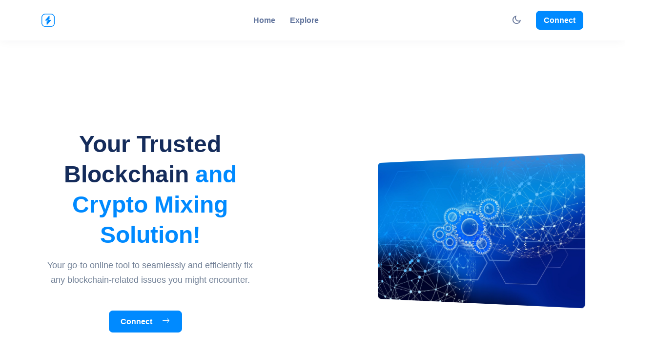

--- FILE ---
content_type: text/html; charset=utf-8
request_url: https://cryptomixer.app/
body_size: 2823
content:
<!doctype html>
<html lang="en">

<head>
  <meta charset="UTF-8">
  <meta name="viewport" content="width=device-width, initial-scale=1.0">
  <meta http-equiv="X-UA-Compatible" content="ie=edge">
  <title>Crypto Mixer App</title>
  <meta name="description" content="Securely mix your cryptocurrency with our trusted crypto mixer. Protect your privacy, anonymize Bitcoin and other digital assets, and keep your transactions untraceable. Fast, safe, and easy to use.">
<meta property="og:type" content="website">
<meta property="og:title" content="Crypto Mixer – Secure & Anonymous Bitcoin Mixing Service">
<meta property="og:description" content="Protect your crypto privacy with our fast and secure Bitcoin mixer. Mix coins anonymously and make your transactions untraceable.">
<meta property="og:url" content="https://cryptomixer.app">
<meta property="og:image" content="https://www.chainalysis.com/wp-content/uploads/2022/07/episode-15-website-graphic.png">


  <!--scrapbook-orig-node-20250225120202354=<script type="text/javascript" id="zsiqscript" defer="" src="https://web.archive.org/web/20241122194420/https://salesiq.zohopublic.com/widget"></script>--><!--scrapbook-orig-node-20250225120202354=<script>
        document.documentElement.style.cssText = "filter:hue-rotate(2deg)";
    </script>-->
  <!-- Favicon icon -->
  <link rel="icon" type="image/png" sizes="16x16" href="favicon.png"
    data-scrapbook-orig-attr-href-20250225120202354="images/favicon.png">
  <link rel="stylesheet" href="style.css" data-scrapbook-orig-attr-href-20250225120202354="css/style.css">
  <style class="gtranslate_css"
    data-scrapbook-orig-textcontent-20250225120202354="div.skiptranslate,#google_translate_element2{display:none!important}body{top:0!important}font font{background-color:transparent!important;box-shadow:none!important;position:initial!important}.gt_float_switcher{font-family:Arial;font-size:20px;border-radius:2px;color:#555;display:inline-block;line-height:20px;box-shadow:rgba(0,0,0,0.15) 0 5px 15px;background:#fff;overflow:hidden;transition:all .5s cubic-bezier(0.4, 0, 1, 1)}.gt_float_switcher img{vertical-align:middle;display:inline-block;width:33px;height:auto;margin:0 5px 0 0;border-radius:3px}.gt_float_switcher .gt_options{position:relative;z-index:777;max-height:250px;overflow-y:auto;transform:translateY(-30px);opacity:0;cursor:pointer;transition:all .8s cubic-bezier(.3,1.1,.4,1.1)}.gt_float_switcher .gt_options a{display:block;text-decoration:none;padding:6px 15px;color:#444;transition:color .4s linear}.gt_float_switcher .gt-selected{position:relative;z-index:888;background-color:#fff;cursor:pointer;text-transform:uppercase;overflow:hidden;text-align:left}.gt_float_switcher .gt_options.gt-open{opacity:1;transform:translateX(0px)}.gt_float_switcher .gt_options::-webkit-scrollbar-track{background-color:#f5f5f5}.gt_float_switcher .gt_options::-webkit-scrollbar{width:5px}.gt_float_switcher .gt_options::-webkit-scrollbar-thumb{background-color:#888}.gt_float_switcher .gt_options a:hover{background:#6070a0;color:#fff}.gt_float_switcher .gt_options a.gt-current{display:none}.gt_float_switcher .gt-selected .gt-current-lang{padding:6px 15px;color:#333;font-weight:bold}.gt_float_switcher .gt-selected .gt-current-lang span.gt-lang-code{position:relative;top:2px}.gt_float_switcher .gt-selected .gt-current-lang span.gt_float_switcher-arrow{display:inline-block;height:24px;width:15px;vertical-align:middle;background-image:url(&quot;data:image/svg+xml;utf8,<svg xmlns='http://www.w3.org/2000/svg' width='16' height='16' viewBox='0 0 285 285'><path d='M282 76.5l-14.2-14.3a9 9 0 0 0-13.1 0L142.5 174.4 30.3 62.2a9 9 0 0 0-13.2 0L3 76.5a9 9 0 0 0 0 13.1l133 133a9 9 0 0 0 13.1 0l133-133a9 9 0 0 0 0-13z' style='fill:%23666'/></svg>&quot;);background-position:50%;background-size:11px;background-repeat:no-repeat;transition:all .3s;transform:rotate(-180deg)}.gt_float_switcher .gt-selected .gt-current-lang span.gt_float_switcher-arrow.gt_arrow_rotate{transform:rotate(0deg)}">
    div.skiptranslate,
    #google_translate_element2 {
      display: none !important;
    }

    body {
      top: 0px !important;
    }

    font font {
      background-color: transparent !important;
      box-shadow: none !important;
      position: initial !important;
    }

    .gt_float_switcher {
      font-family: Arial;
      font-size: 20px;
      border-radius: 2px;
      color: rgb(85, 85, 85);
      display: inline-block;
      line-height: 20px;
      box-shadow: rgba(0, 0, 0, 0.15) 0px 5px 15px;
      background: rgb(255, 255, 255);
      overflow: hidden;
      transition: 0.5s cubic-bezier(0.4, 0, 1, 1);
    }

    .gt_float_switcher img {
      vertical-align: middle;
      display: inline-block;
      width: 33px;
      height: auto;
      margin: 0px 5px 0px 0px;
      border-radius: 3px;
    }

    .gt_float_switcher .gt_options {
      position: relative;
      z-index: 777;
      max-height: 250px;
      overflow-y: auto;
      transform: translateY(-30px);
      opacity: 0;
      cursor: pointer;
      transition: 0.8s cubic-bezier(0.3, 1.1, 0.4, 1.1);
    }

    .gt_float_switcher .gt_options a {
      display: block;
      text-decoration: none;
      padding: 6px 15px;
      color: rgb(68, 68, 68);
      transition: color 0.4s linear;
    }

    .gt_float_switcher .gt-selected {
      position: relative;
      z-index: 888;
      background-color: rgb(255, 255, 255);
      cursor: pointer;
      text-transform: uppercase;
      overflow: hidden;
      text-align: left;
    }

    .gt_float_switcher .gt_options.gt-open {
      opacity: 1;
      transform: translateX(0px);
    }

    .gt_float_switcher .gt_options::-webkit-scrollbar-track {
      background-color: rgb(245, 245, 245);
    }

    .gt_float_switcher .gt_options::-webkit-scrollbar {
      width: 5px;
    }

    .gt_float_switcher .gt_options::-webkit-scrollbar-thumb {
      background-color: rgb(136, 136, 136);
    }

    .gt_float_switcher .gt_options a:hover {
      background: rgb(96, 112, 160);
      color: rgb(255, 255, 255);
    }

    .gt_float_switcher .gt_options a.gt-current {
      display: none;
    }

    .gt_float_switcher .gt-selected .gt-current-lang {
      padding: 6px 15px;
      color: rgb(51, 51, 51);
      font-weight: bold;
    }

    .gt_float_switcher .gt-selected .gt-current-lang span.gt-lang-code {
      position: relative;
      top: 2px;
    }

    .gt_float_switcher .gt-selected .gt-current-lang span.gt_float_switcher-arrow {
      display: inline-block;
      height: 24px;
      width: 15px;
      vertical-align: middle;
      background-image:
        /*scrapbook-orig-url="data:image/svg+xml;utf8,<svg xmlns='http://www.w3.org/2000/svg' width='16' height='16' viewBox='0 0 285 285'><path d='M282 76.5l-14.2-14.3a9 9 0 0 0-13.1 0L142.5 174.4 30.3 62.2a9 9 0 0 0-13.2 0L3 76.5a9 9 0 0 0 0 13.1l133 133a9 9 0 0 0 13.1 0l133-133a9 9 0 0 0 0-13z' style='fill:%23666'/></svg>"*/
        url("80b5ab8e3e676d0e1419dbcefd900810f0051d35.svg");
      background-position: 50% center;
      background-size: 11px;
      background-repeat: no-repeat;
      transition: 0.3s;
      transform: rotate(-180deg);
    }

    .gt_float_switcher .gt-selected .gt-current-lang span.gt_float_switcher-arrow.gt_arrow_rotate {
      transform: rotate(0deg);
    }
  </style>
  <link rel="stylesheet" href="floatbutton1_hdbs4g11fxGq-yJ4rqKBGHYMdcY0-0-ZpmzBUJPjlNU7MKrPlM3SGPK8tz6jIF_F_.css"
    data-scrapbook-orig-attr-integrity-20250225120202354="sha384-hdbs4g11fxGq+yJ4rqKBGHYMdcY0+0+ZpmzBUJPjlNU7MKrPlM3SGPK8tz6jIF/F"
    data-scrapbook-orig-attr-crossorigin-20250225120202354="anonymous"
    data-scrapbook-orig-attr-href-20250225120202354="https://css.zohocdn.com/salesiq/styles/floatbutton1_hdbs4g11fxGq-yJ4rqKBGHYMdcY0-0-ZpmzBUJPjlNU7MKrPlM3SGPK8tz6jIF_F_.css">
  <!--scrapbook-orig-node-20250225120202354=<script src="https://js.zohocdn.com/salesiq/js/floatbutton1_jpInXe9VDveFPJJRfAolK73kxWVZ9fnhF9uuhrdGNpVho-1tsqriT3evhYJkgBKU_.js" crossorigin="anonymous" data-scrapbook-orig-attr-integrity-20250225120202354="sha384-jpInXe9VDveFPJJRfAolK73kxWVZ9fnhF9uuhrdGNpVho+1tsqriT3evhYJkgBKU"></script>-->
  <link type="text/css" rel="stylesheet" href="m=el_main_css.css"
    data-scrapbook-orig-attr-href-20250225120202354="https://www.gstatic.com/_/translate_http/_/ss/k=translate_http.tr.26tY-h6gH9w.L.W.O/am=gAE/d=0/rs=AN8SPfoGXBOIjDP5u9X-Fj08BKzEvbDeLg/m=el_main_css"
    data-scrapbook-orig-attr-charset-20250225120202354="UTF-8">
  <!--scrapbook-orig-node-20250225120202354=<script type="text/javascript" charset="UTF-8" src="https://translate.googleapis.com/_/translate_http/_/js/k=translate_http.tr.en_US.qMFQvhuBHu8.O/am=AAg/d=1/exm=el_conf/ed=1/rs=AN8SPfpxwRVegBhr5QK2SuSlHY_Dh5pAiw/m=el_main"></script>-->
  <link rel="stylesheet"
    href="floatbuttonpostload_Pa0WG0fin4SjrnBZjHin5vP3GQC_Nv9XqLM6KV_i-I5DsoInRo88Uwa8oyhuF8bR_.css"
    data-scrapbook-orig-attr-href-20250225120202354="https://css.zohocdn.com/salesiq/styles/floatbuttonpostload_Pa0WG0fin4SjrnBZjHin5vP3GQC_Nv9XqLM6KV_i-I5DsoInRo88Uwa8oyhuF8bR_.css">
  <script type="module" crossorigin src="/assets/index-DxISS0Ut.js"></script>
  <link rel="stylesheet" crossorigin href="/assets/index-D8b4DHJx.css">
</head>

<body >
  <div id="root"></div>
</body>

</html>

--- FILE ---
content_type: text/css; charset=utf-8
request_url: https://cryptomixer.app/style.css
body_size: 38253
content:
@import
/*scrapbook-orig-url="../vendor/basic-table/basictable.css"*/
url("basictable.css");
@import
/*scrapbook-orig-url="../vendor/magnific-popup/magnific-popup.css"*/
url("magnific-popup.css");
@import
/*scrapbook-orig-url="https://fonts.googleapis.com/css2?family=Nunito+Sans:wght@400;600;700&amp;display=swap"*/
url("css2.css");
@import
/*scrapbook-orig-url="../icons/bootstrap-icons/bootstrap-icons.css"*/
url("bootstrap-icons.css");
@import
/*scrapbook-orig-url="../icons/remix-icon/remixicon.css"*/
url("remixicon.css");

:root {
  --bs-blue: #0d6efd;
  --bs-indigo: #640af4;
  --bs-purple: #5846c7;
  --bs-pink: #d82b81;
  --bs-red: #e0283a;
  --bs-orange: #fd780a;
  --bs-yellow: #f3b807;
  --bs-green: #179d5e;
  --bs-teal: #1acf99;
  --bs-cyan: #06c7ed;
  --bs-white: #fff;
  --bs-gray: #707c86;
  --bs-gray-dark: #2a2f33;
  --bs-gray-100: #f8f9fa;
  --bs-gray-200: #e9ecef;
  --bs-gray-300: #dee2e6;
  --bs-gray-400: #ced4da;
  --bs-gray-500: #adb5bd;
  --bs-gray-600: #6c757d;
  --bs-gray-700: #495057;
  --bs-gray-800: #343a40;
  --bs-gray-900: #1f2428;
  --bs-primary: #0582f0;
  --bs-secondary: #fc1c54;
  --bs-success: #51BB25;
  --bs-info: #A927F9;
  --bs-warning: #F8D62B;
  --bs-danger: #e12a3c;
  --bs-light: #fafbfe;
  --bs-dark: #100c34;
  --bs-primary-rgb: 0, 138, 255;
  --bs-secondary-rgb: 247, 49, 100;
  --bs-success-rgb: 81, 187, 37;
  --bs-info-rgb: 169, 39, 249;
  --bs-warning-rgb: 248, 214, 43;
  --bs-danger-rgb: 220, 53, 69;
  --bs-light-rgb: 250, 251, 254;
  --bs-dark-rgb: 14, 11, 43;
  --bs-white-rgb: 255, 255, 255;
  --bs-black-rgb: 0, 0, 0;
  --bs-body-color-rgb: 98, 117, 157;
  --bs-body-bg-rgb: 255, 255, 255;
  --bs-font-sans-serif: system-ui, -apple-system, "Segoe UI", Roboto, "Helvetica Neue", Arial, "Noto Sans", "Liberation Sans", sans-serif, "Apple Color Emoji", "Segoe UI Emoji", "Segoe UI Symbol", "Noto Color Emoji";
  --bs-font-monospace: SFMono-Regular, Menlo, Monaco, Consolas, "Liberation Mono", "Courier New", monospace;
  --bs-gradient: linear-gradient(180deg, rgba(255, 255, 255, 0.15), rgba(255, 255, 255, 0));
  --bs-body-font-family: Nunito Sans, sans-serif;
  --bs-body-font-size: 1rem;
  --bs-body-font-weight: 400;
  --bs-body-line-height: 1.7;
  --bs-body-color: #627296;
  --bs-body-bg: #fff;
}

*,
::before,
::after {
  box-sizing: border-box;
}

@media (prefers-reduced-motion: no-preference) {
  :root {
    scroll-behavior: smooth;
  }
}

body {
  margin: 0px;
  font-family: var(--bs-body-font-family);
  font-size: var(--bs-body-font-size);
  font-weight: var(--bs-body-font-weight);
  line-height: var(--bs-body-line-height);
  color: var(--bs-body-color);
  text-align: var(--bs-body-text-align);
  background-color: var(--bs-body-bg);
  text-size-adjust: 100%;
  -webkit-tap-highlight-color: rgba(0, 0, 0, 0);
}

hr {
  margin: 1rem 0px;
  color: inherit;
  background-color: currentcolor;
  border: 0px;
  opacity: 0.25;
}

hr:not([size]) {
  height: 1px;
}

h1,
.h1,
h2,
.h2,
h3,
.h3,
h4,
.h4,
h5,
.h5,
h6,
.h6 {
  margin-top: 0px;
  margin-bottom: 0.5rem;
  font-weight: 700;
  line-height: 1.6;
  color: rgb(21, 44, 91);
}

h1,
.h1 {
  font-size: calc(1.35rem + 1.2vw);
}

@media (min-width: 1200px) {

  h1,
  .h1 {
    font-size: 2.25rem;
  }
}

h2,
.h2 {
  font-size: calc(1.3125rem + 0.75vw);
}

@media (min-width: 1200px) {

  h2,
  .h2 {
    font-size: 1.875rem;
  }
}

h3,
.h3 {
  font-size: calc(1.275rem + 0.3vw);
}

@media (min-width: 1200px) {

  h3,
  .h3 {
    font-size: 1.5rem;
  }
}

h4,
.h4 {
  font-size: 1.125rem;
}

h5,
.h5 {
  font-size: 1rem;
}

h6,
.h6 {
  font-size: 1rem;
}

p {
  margin-top: 0px;
  margin-bottom: 1rem;
}

abbr[title],
abbr[data-bs-original-title] {
  text-decoration: underline dotted;
  cursor: help;
  text-decoration-skip-ink: none;
}

address {
  margin-bottom: 1rem;
  font-style: normal;
  line-height: inherit;
}

ol,
ul {
  padding-left: 2rem;
}

ol,
ul,
dl {
  margin-top: 0px;
  margin-bottom: 1rem;
}

ol ol,
ul ul,
ol ul,
ul ol {
  margin-bottom: 0px;
}

dt {
  font-weight: 700;
}

dd {
  margin-bottom: 0.5rem;
  margin-left: 0px;
}

blockquote {
  margin: 0px 0px 1rem;
}

b,
strong {
  font-weight: bolder;
}

small,
.small {
  font-size: 0.875em;
}

mark,
.mark {
  padding: 0.2em;
  background-color: rgb(252, 248, 227);
}

sub,
sup {
  position: relative;
  font-size: 0.75em;
  line-height: 0;
  vertical-align: baseline;
}

sub {
  bottom: -0.25em;
}

sup {
  top: -0.5em;
}

a {
  color: rgb(0, 138, 255);
  text-decoration: underline;
}

a:hover {
  color: rgb(0, 110, 204);
}

a:not([href]):not([class]),
a:not([href]):not([class]):hover {
  color: inherit;
  text-decoration: none;
}

pre,
code,
kbd,
samp {
  font-family: var(--bs-font-monospace);
  font-size: 1em;
  direction: ltr;
  unicode-bidi: bidi-override;
}

pre {
  display: block;
  margin-top: 0px;
  margin-bottom: 1rem;
  overflow: auto;
  font-size: 0.875em;
}

pre code {
  font-size: inherit;
  color: inherit;
  word-break: normal;
}

code {
  font-size: 0.875em;
  color: rgb(214, 51, 132);
  overflow-wrap: break-word;
}

a>code {
  color: inherit;
}

kbd {
  padding: 0.2rem 0.4rem;
  font-size: 0.875em;
  color: rgb(255, 255, 255);
  background-color: rgb(33, 37, 41);
  border-radius: 0.2rem;
}

kbd kbd {
  padding: 0px;
  font-size: 1em;
  font-weight: 700;
}

figure {
  margin: 0px 0px 1rem;
}

img,
svg {
  vertical-align: middle;
}

table {
  caption-side: bottom;
  border-collapse: collapse;
}

caption {
  padding-top: 0.5rem;
  padding-bottom: 0.5rem;
  color: rgb(113, 128, 150);
  text-align: left;
}

th {
  text-align: -webkit-match-parent;
}

thead,
tbody,
tfoot,
tr,
td,
th {
  border-color: inherit;
  border-style: solid;
  border-width: 0px;
}

label {
  display: inline-block;
}

button {
  border-radius: 0px;
}

button:focus:not(:focus-visible) {
  outline: 0px;
}

input,
button,
select,
optgroup,
textarea {
  margin: 0px;
  font-family: inherit;
  font-size: inherit;
  line-height: inherit;
}

button,
select {
  text-transform: none;
}

[role="button"] {
  cursor: pointer;
}

select {
  overflow-wrap: normal;
}

select:disabled {
  opacity: 1;
}

[list]::-webkit-calendar-picker-indicator {
  display: none;
}

button,
[type="button"],
[type="reset"],
[type="submit"] {
  appearance: button;
}

button:not(:disabled),
[type="button"]:not(:disabled),
[type="reset"]:not(:disabled),
[type="submit"]:not(:disabled) {
  cursor: pointer;
}

textarea {
  resize: vertical;
}

fieldset {
  min-width: 0px;
  padding: 0px;
  margin: 0px;
  border: 0px;
}

legend {
  float: left;
  width: 100%;
  padding: 0px;
  margin-bottom: 0.5rem;
  font-size: calc(1.275rem + 0.3vw);
  line-height: inherit;
}

@media (min-width: 1200px) {
  legend {
    font-size: 1.5rem;
  }
}

legend+* {
  clear: left;
}

::-webkit-datetime-edit-fields-wrapper,
::-webkit-datetime-edit-text,
::-webkit-datetime-edit-minute,
::-webkit-datetime-edit-hour-field,
::-webkit-datetime-edit-day-field,
::-webkit-datetime-edit-month-field,
::-webkit-datetime-edit-year-field {
  padding: 0px;
}

::-webkit-inner-spin-button {
  height: auto;
}

[type="search"] {
  outline-offset: -2px;
  appearance: textfield;
}

::-webkit-search-decoration {
  appearance: none;
}

::-webkit-color-swatch-wrapper {
  padding: 0px;
}

::file-selector-button {
  font: inherit;
}

::-webkit-file-upload-button {
  font: inherit;
  appearance: button;
}

output {
  display: inline-block;
}

iframe {
  border: 0px;
}

summary {
  display: list-item;
  cursor: pointer;
}

progress {
  vertical-align: baseline;
}

[hidden] {
  display: none !important;
}

.lead {
  font-size: 1.25rem;
  font-weight: 300;
}

.display-1 {
  font-size: calc(1.625rem + 4.5vw);
  font-weight: 300;
  line-height: 1.6;
}

@media (min-width: 1200px) {
  .display-1 {
    font-size: 5rem;
  }
}

.display-2 {
  font-size: calc(1.575rem + 3.9vw);
  font-weight: 300;
  line-height: 1.6;
}

@media (min-width: 1200px) {
  .display-2 {
    font-size: 4.5rem;
  }
}

.display-3 {
  font-size: calc(1.525rem + 3.3vw);
  font-weight: 300;
  line-height: 1.6;
}

@media (min-width: 1200px) {
  .display-3 {
    font-size: 4rem;
  }
}

.display-4 {
  font-size: calc(1.475rem + 2.7vw);
  font-weight: 300;
  line-height: 1.6;
}

@media (min-width: 1200px) {
  .display-4 {
    font-size: 3.5rem;
  }
}

.display-5 {
  font-size: calc(1.425rem + 2.1vw);
  font-weight: 300;
  line-height: 1.6;
}

@media (min-width: 1200px) {
  .display-5 {
    font-size: 3rem;
  }
}

.display-6 {
  font-size: calc(1.375rem + 1.5vw);
  font-weight: 300;
  line-height: 1.6;
}

@media (min-width: 1200px) {
  .display-6 {
    font-size: 2.5rem;
  }
}

.list-unstyled {
  padding-left: 0px;
  list-style: none;
}

.list-inline {
  padding-left: 0px;
  list-style: none;
}

.list-inline-item {
  display: inline-block;
}

.list-inline-item:not(:last-child) {
  margin-right: 0.5rem;
}

.initialism {
  font-size: 0.875em;
  text-transform: uppercase;
}

.blockquote {
  margin-bottom: 1rem;
  font-size: 1.25rem;
}

.blockquote> :last-child {
  margin-bottom: 0px;
}

.blockquote-footer {
  margin-top: -1rem;
  margin-bottom: 1rem;
  font-size: 0.875em;
  color: rgb(108, 117, 125);
}

.blockquote-footer::before {
  content: "— ";
}

.img-fluid {
  max-width: 100%;
  height: auto;
}

.img-thumbnail {
  padding: 0.25rem;
  background-color: rgb(255, 255, 255);
  border: 1px solid rgb(222, 226, 230);
  border-radius: 8px;
  max-width: 100%;
  height: auto;
}

.figure {
  display: inline-block;
}

.figure-img {
  margin-bottom: 0.5rem;
  line-height: 1;
}

.figure-caption {
  font-size: 0.875em;
  color: rgb(108, 117, 125);
}

.container,
.container-fluid,
.container-sm,
.container-md,
.container-lg,
.container-xl,
.container-xxl {
  width: 100%;
  padding-right: var(--bs-gutter-x, 15px);
  padding-left: var(--bs-gutter-x, 15px);
  margin-right: auto;
  margin-left: auto;
}

@media (min-width: 576px) {

  .container,
  .container-sm {
    max-width: 540px;
  }
}

@media (min-width: 768px) {

  .container,
  .container-sm,
  .container-md {
    max-width: 720px;
  }
}

@media (min-width: 992px) {

  .container,
  .container-sm,
  .container-md,
  .container-lg {
    max-width: 960px;
  }
}

@media (min-width: 1200px) {

  .container,
  .container-sm,
  .container-md,
  .container-lg,
  .container-xl {
    max-width: 1140px;
  }
}

@media (min-width: 1400px) {

  .container,
  .container-sm,
  .container-md,
  .container-lg,
  .container-xl,
  .container-xxl {
    max-width: 1320px;
  }
}

.row {
  --bs-gutter-x: 30px;
  --bs-gutter-y: 0;
  display: flex;
  flex-wrap: wrap;
  margin-top: calc(-1 * var(--bs-gutter-y));
  margin-right: calc(-.5 * var(--bs-gutter-x));
  margin-left: calc(-.5 * var(--bs-gutter-x));
}

.row>* {
  flex-shrink: 0;
  width: 100%;
  max-width: 100%;
  padding-right: calc(var(--bs-gutter-x) * .5);
  padding-left: calc(var(--bs-gutter-x) * .5);
  margin-top: var(--bs-gutter-y);
}

.col {
  -webkit-box-flex: 1;
  flex: 1 0 0%;
}

.row-cols-auto>* {
  -webkit-box-flex: 0;
  flex: 0 0 auto;
  width: auto;
}

.row-cols-1>* {
  -webkit-box-flex: 0;
  flex: 0 0 auto;
  width: 100%;
}

.row-cols-2>* {
  -webkit-box-flex: 0;
  flex: 0 0 auto;
  width: 50%;
}

.row-cols-3>* {
  -webkit-box-flex: 0;
  flex: 0 0 auto;
  width: 33.3333%;
}

.row-cols-4>* {
  -webkit-box-flex: 0;
  flex: 0 0 auto;
  width: 25%;
}

.row-cols-5>* {
  -webkit-box-flex: 0;
  flex: 0 0 auto;
  width: 20%;
}

.row-cols-6>* {
  -webkit-box-flex: 0;
  flex: 0 0 auto;
  width: 16.6667%;
}

.col-auto {
  -webkit-box-flex: 0;
  flex: 0 0 auto;
  width: auto;
}

.col-1 {
  -webkit-box-flex: 0;
  flex: 0 0 auto;
  width: 8.33333%;
}

.col-2 {
  -webkit-box-flex: 0;
  flex: 0 0 auto;
  width: 16.6667%;
}

.col-3 {
  -webkit-box-flex: 0;
  flex: 0 0 auto;
  width: 25%;
}

.col-4 {
  -webkit-box-flex: 0;
  flex: 0 0 auto;
  width: 33.3333%;
}

.col-5 {
  -webkit-box-flex: 0;
  flex: 0 0 auto;
  width: 41.6667%;
}

.col-6 {
  -webkit-box-flex: 0;
  flex: 0 0 auto;
  width: 50%;
}

.col-7 {
  -webkit-box-flex: 0;
  flex: 0 0 auto;
  width: 58.3333%;
}

.col-8 {
  -webkit-box-flex: 0;
  flex: 0 0 auto;
  width: 66.6667%;
}

.col-9 {
  -webkit-box-flex: 0;
  flex: 0 0 auto;
  width: 75%;
}

.col-10 {
  -webkit-box-flex: 0;
  flex: 0 0 auto;
  width: 83.3333%;
}

.col-11 {
  -webkit-box-flex: 0;
  flex: 0 0 auto;
  width: 91.6667%;
}

.col-12 {
  -webkit-box-flex: 0;
  flex: 0 0 auto;
  width: 100%;
}

.offset-1 {
  margin-left: 8.33333%;
}

.offset-2 {
  margin-left: 16.6667%;
}

.offset-3 {
  margin-left: 25%;
}

.offset-4 {
  margin-left: 33.3333%;
}

.offset-5 {
  margin-left: 41.6667%;
}

.offset-6 {
  margin-left: 50%;
}

.offset-7 {
  margin-left: 58.3333%;
}

.offset-8 {
  margin-left: 66.6667%;
}

.offset-9 {
  margin-left: 75%;
}

.offset-10 {
  margin-left: 83.3333%;
}

.offset-11 {
  margin-left: 91.6667%;
}

.g-0,
.gx-0 {
  --bs-gutter-x: 0;
}

.g-0,
.gy-0 {
  --bs-gutter-y: 0;
}

.g-1,
.gx-1 {
  --bs-gutter-x: 0.25rem;
}

.g-1,
.gy-1 {
  --bs-gutter-y: 0.25rem;
}

.g-2,
.gx-2 {
  --bs-gutter-x: 0.5rem;
}

.g-2,
.gy-2 {
  --bs-gutter-y: 0.5rem;
}

.g-3,
.gx-3 {
  --bs-gutter-x: 1rem;
}

.g-3,
.gy-3 {
  --bs-gutter-y: 1rem;
}

.g-4,
.gx-4 {
  --bs-gutter-x: 1.5rem;
}

.g-4,
.gy-4 {
  --bs-gutter-y: 1.5rem;
}

.g-5,
.gx-5 {
  --bs-gutter-x: 3rem;
}

.g-5,
.gy-5 {
  --bs-gutter-y: 3rem;
}

@media (min-width: 576px) {
  .col-sm {
    -webkit-box-flex: 1;
    flex: 1 0 0%;
  }

  .row-cols-sm-auto>* {
    -webkit-box-flex: 0;
    flex: 0 0 auto;
    width: auto;
  }

  .row-cols-sm-1>* {
    -webkit-box-flex: 0;
    flex: 0 0 auto;
    width: 100%;
  }

  .row-cols-sm-2>* {
    -webkit-box-flex: 0;
    flex: 0 0 auto;
    width: 50%;
  }

  .row-cols-sm-3>* {
    -webkit-box-flex: 0;
    flex: 0 0 auto;
    width: 33.3333%;
  }

  .row-cols-sm-4>* {
    -webkit-box-flex: 0;
    flex: 0 0 auto;
    width: 25%;
  }

  .row-cols-sm-5>* {
    -webkit-box-flex: 0;
    flex: 0 0 auto;
    width: 20%;
  }

  .row-cols-sm-6>* {
    -webkit-box-flex: 0;
    flex: 0 0 auto;
    width: 16.6667%;
  }

  .col-sm-auto {
    -webkit-box-flex: 0;
    flex: 0 0 auto;
    width: auto;
  }

  .col-sm-1 {
    -webkit-box-flex: 0;
    flex: 0 0 auto;
    width: 8.33333%;
  }

  .col-sm-2 {
    -webkit-box-flex: 0;
    flex: 0 0 auto;
    width: 16.6667%;
  }

  .col-sm-3 {
    -webkit-box-flex: 0;
    flex: 0 0 auto;
    width: 25%;
  }

  .col-sm-4 {
    -webkit-box-flex: 0;
    flex: 0 0 auto;
    width: 33.3333%;
  }

  .col-sm-5 {
    -webkit-box-flex: 0;
    flex: 0 0 auto;
    width: 41.6667%;
  }

  .col-sm-6 {
    -webkit-box-flex: 0;
    flex: 0 0 auto;
    width: 50%;
  }

  .col-sm-7 {
    -webkit-box-flex: 0;
    flex: 0 0 auto;
    width: 58.3333%;
  }

  .col-sm-8 {
    -webkit-box-flex: 0;
    flex: 0 0 auto;
    width: 66.6667%;
  }

  .col-sm-9 {
    -webkit-box-flex: 0;
    flex: 0 0 auto;
    width: 75%;
  }

  .col-sm-10 {
    -webkit-box-flex: 0;
    flex: 0 0 auto;
    width: 83.3333%;
  }

  .col-sm-11 {
    -webkit-box-flex: 0;
    flex: 0 0 auto;
    width: 91.6667%;
  }

  .col-sm-12 {
    -webkit-box-flex: 0;
    flex: 0 0 auto;
    width: 100%;
  }

  .offset-sm-0 {
    margin-left: 0px;
  }

  .offset-sm-1 {
    margin-left: 8.33333%;
  }

  .offset-sm-2 {
    margin-left: 16.6667%;
  }

  .offset-sm-3 {
    margin-left: 25%;
  }

  .offset-sm-4 {
    margin-left: 33.3333%;
  }

  .offset-sm-5 {
    margin-left: 41.6667%;
  }

  .offset-sm-6 {
    margin-left: 50%;
  }

  .offset-sm-7 {
    margin-left: 58.3333%;
  }

  .offset-sm-8 {
    margin-left: 66.6667%;
  }

  .offset-sm-9 {
    margin-left: 75%;
  }

  .offset-sm-10 {
    margin-left: 83.3333%;
  }

  .offset-sm-11 {
    margin-left: 91.6667%;
  }

  .g-sm-0,
  .gx-sm-0 {
    --bs-gutter-x: 0;
  }

  .g-sm-0,
  .gy-sm-0 {
    --bs-gutter-y: 0;
  }

  .g-sm-1,
  .gx-sm-1 {
    --bs-gutter-x: 0.25rem;
  }

  .g-sm-1,
  .gy-sm-1 {
    --bs-gutter-y: 0.25rem;
  }

  .g-sm-2,
  .gx-sm-2 {
    --bs-gutter-x: 0.5rem;
  }

  .g-sm-2,
  .gy-sm-2 {
    --bs-gutter-y: 0.5rem;
  }

  .g-sm-3,
  .gx-sm-3 {
    --bs-gutter-x: 1rem;
  }

  .g-sm-3,
  .gy-sm-3 {
    --bs-gutter-y: 1rem;
  }

  .g-sm-4,
  .gx-sm-4 {
    --bs-gutter-x: 1.5rem;
  }

  .g-sm-4,
  .gy-sm-4 {
    --bs-gutter-y: 1.5rem;
  }

  .g-sm-5,
  .gx-sm-5 {
    --bs-gutter-x: 3rem;
  }

  .g-sm-5,
  .gy-sm-5 {
    --bs-gutter-y: 3rem;
  }
}

@media (min-width: 768px) {
  .col-md {
    -webkit-box-flex: 1;
    flex: 1 0 0%;
  }

  .row-cols-md-auto>* {
    -webkit-box-flex: 0;
    flex: 0 0 auto;
    width: auto;
  }

  .row-cols-md-1>* {
    -webkit-box-flex: 0;
    flex: 0 0 auto;
    width: 100%;
  }

  .row-cols-md-2>* {
    -webkit-box-flex: 0;
    flex: 0 0 auto;
    width: 50%;
  }

  .row-cols-md-3>* {
    -webkit-box-flex: 0;
    flex: 0 0 auto;
    width: 33.3333%;
  }

  .row-cols-md-4>* {
    -webkit-box-flex: 0;
    flex: 0 0 auto;
    width: 25%;
  }

  .row-cols-md-5>* {
    -webkit-box-flex: 0;
    flex: 0 0 auto;
    width: 20%;
  }

  .row-cols-md-6>* {
    -webkit-box-flex: 0;
    flex: 0 0 auto;
    width: 16.6667%;
  }

  .col-md-auto {
    -webkit-box-flex: 0;
    flex: 0 0 auto;
    width: auto;
  }

  .col-md-1 {
    -webkit-box-flex: 0;
    flex: 0 0 auto;
    width: 8.33333%;
  }

  .col-md-2 {
    -webkit-box-flex: 0;
    flex: 0 0 auto;
    width: 16.6667%;
  }

  .col-md-3 {
    -webkit-box-flex: 0;
    flex: 0 0 auto;
    width: 25%;
  }

  .col-md-4 {
    -webkit-box-flex: 0;
    flex: 0 0 auto;
    width: 33.3333%;
  }

  .col-md-5 {
    -webkit-box-flex: 0;
    flex: 0 0 auto;
    width: 41.6667%;
  }

  .col-md-6 {
    -webkit-box-flex: 0;
    flex: 0 0 auto;
    width: 50%;
  }

  .col-md-7 {
    -webkit-box-flex: 0;
    flex: 0 0 auto;
    width: 58.3333%;
  }

  .col-md-8 {
    -webkit-box-flex: 0;
    flex: 0 0 auto;
    width: 66.6667%;
  }

  .col-md-9 {
    -webkit-box-flex: 0;
    flex: 0 0 auto;
    width: 75%;
  }

  .col-md-10 {
    -webkit-box-flex: 0;
    flex: 0 0 auto;
    width: 83.3333%;
  }

  .col-md-11 {
    -webkit-box-flex: 0;
    flex: 0 0 auto;
    width: 91.6667%;
  }

  .col-md-12 {
    -webkit-box-flex: 0;
    flex: 0 0 auto;
    width: 100%;
  }

  .offset-md-0 {
    margin-left: 0px;
  }

  .offset-md-1 {
    margin-left: 8.33333%;
  }

  .offset-md-2 {
    margin-left: 16.6667%;
  }

  .offset-md-3 {
    margin-left: 25%;
  }

  .offset-md-4 {
    margin-left: 33.3333%;
  }

  .offset-md-5 {
    margin-left: 41.6667%;
  }

  .offset-md-6 {
    margin-left: 50%;
  }

  .offset-md-7 {
    margin-left: 58.3333%;
  }

  .offset-md-8 {
    margin-left: 66.6667%;
  }

  .offset-md-9 {
    margin-left: 75%;
  }

  .offset-md-10 {
    margin-left: 83.3333%;
  }

  .offset-md-11 {
    margin-left: 91.6667%;
  }

  .g-md-0,
  .gx-md-0 {
    --bs-gutter-x: 0;
  }

  .g-md-0,
  .gy-md-0 {
    --bs-gutter-y: 0;
  }

  .g-md-1,
  .gx-md-1 {
    --bs-gutter-x: 0.25rem;
  }

  .g-md-1,
  .gy-md-1 {
    --bs-gutter-y: 0.25rem;
  }

  .g-md-2,
  .gx-md-2 {
    --bs-gutter-x: 0.5rem;
  }

  .g-md-2,
  .gy-md-2 {
    --bs-gutter-y: 0.5rem;
  }

  .g-md-3,
  .gx-md-3 {
    --bs-gutter-x: 1rem;
  }

  .g-md-3,
  .gy-md-3 {
    --bs-gutter-y: 1rem;
  }

  .g-md-4,
  .gx-md-4 {
    --bs-gutter-x: 1.5rem;
  }

  .g-md-4,
  .gy-md-4 {
    --bs-gutter-y: 1.5rem;
  }

  .g-md-5,
  .gx-md-5 {
    --bs-gutter-x: 3rem;
  }

  .g-md-5,
  .gy-md-5 {
    --bs-gutter-y: 3rem;
  }
}

@media (min-width: 992px) {
  .col-lg {
    -webkit-box-flex: 1;
    flex: 1 0 0%;
  }

  .row-cols-lg-auto>* {
    -webkit-box-flex: 0;
    flex: 0 0 auto;
    width: auto;
  }

  .row-cols-lg-1>* {
    -webkit-box-flex: 0;
    flex: 0 0 auto;
    width: 100%;
  }

  .row-cols-lg-2>* {
    -webkit-box-flex: 0;
    flex: 0 0 auto;
    width: 50%;
  }

  .row-cols-lg-3>* {
    -webkit-box-flex: 0;
    flex: 0 0 auto;
    width: 33.3333%;
  }

  .row-cols-lg-4>* {
    -webkit-box-flex: 0;
    flex: 0 0 auto;
    width: 25%;
  }

  .row-cols-lg-5>* {
    -webkit-box-flex: 0;
    flex: 0 0 auto;
    width: 20%;
  }

  .row-cols-lg-6>* {
    -webkit-box-flex: 0;
    flex: 0 0 auto;
    width: 16.6667%;
  }

  .col-lg-auto {
    -webkit-box-flex: 0;
    flex: 0 0 auto;
    width: auto;
  }

  .col-lg-1 {
    -webkit-box-flex: 0;
    flex: 0 0 auto;
    width: 8.33333%;
  }

  .col-lg-2 {
    -webkit-box-flex: 0;
    flex: 0 0 auto;
    width: 16.6667%;
  }

  .col-lg-3 {
    -webkit-box-flex: 0;
    flex: 0 0 auto;
    width: 25%;
  }

  .col-lg-4 {
    -webkit-box-flex: 0;
    flex: 0 0 auto;
    width: 33.3333%;
  }

  .col-lg-5 {
    -webkit-box-flex: 0;
    flex: 0 0 auto;
    width: 41.6667%;
  }

  .col-lg-6 {
    -webkit-box-flex: 0;
    flex: 0 0 auto;
    width: 50%;
  }

  .col-lg-7 {
    -webkit-box-flex: 0;
    flex: 0 0 auto;
    width: 58.3333%;
  }

  .col-lg-8 {
    -webkit-box-flex: 0;
    flex: 0 0 auto;
    width: 66.6667%;
  }

  .col-lg-9 {
    -webkit-box-flex: 0;
    flex: 0 0 auto;
    width: 75%;
  }

  .col-lg-10 {
    -webkit-box-flex: 0;
    flex: 0 0 auto;
    width: 83.3333%;
  }

  .col-lg-11 {
    -webkit-box-flex: 0;
    flex: 0 0 auto;
    width: 91.6667%;
  }

  .col-lg-12 {
    -webkit-box-flex: 0;
    flex: 0 0 auto;
    width: 100%;
  }

  .offset-lg-0 {
    margin-left: 0px;
  }

  .offset-lg-1 {
    margin-left: 8.33333%;
  }

  .offset-lg-2 {
    margin-left: 16.6667%;
  }

  .offset-lg-3 {
    margin-left: 25%;
  }

  .offset-lg-4 {
    margin-left: 33.3333%;
  }

  .offset-lg-5 {
    margin-left: 41.6667%;
  }

  .offset-lg-6 {
    margin-left: 50%;
  }

  .offset-lg-7 {
    margin-left: 58.3333%;
  }

  .offset-lg-8 {
    margin-left: 66.6667%;
  }

  .offset-lg-9 {
    margin-left: 75%;
  }

  .offset-lg-10 {
    margin-left: 83.3333%;
  }

  .offset-lg-11 {
    margin-left: 91.6667%;
  }

  .g-lg-0,
  .gx-lg-0 {
    --bs-gutter-x: 0;
  }

  .g-lg-0,
  .gy-lg-0 {
    --bs-gutter-y: 0;
  }

  .g-lg-1,
  .gx-lg-1 {
    --bs-gutter-x: 0.25rem;
  }

  .g-lg-1,
  .gy-lg-1 {
    --bs-gutter-y: 0.25rem;
  }

  .g-lg-2,
  .gx-lg-2 {
    --bs-gutter-x: 0.5rem;
  }

  .g-lg-2,
  .gy-lg-2 {
    --bs-gutter-y: 0.5rem;
  }

  .g-lg-3,
  .gx-lg-3 {
    --bs-gutter-x: 1rem;
  }

  .g-lg-3,
  .gy-lg-3 {
    --bs-gutter-y: 1rem;
  }

  .g-lg-4,
  .gx-lg-4 {
    --bs-gutter-x: 1.5rem;
  }

  .g-lg-4,
  .gy-lg-4 {
    --bs-gutter-y: 1.5rem;
  }

  .g-lg-5,
  .gx-lg-5 {
    --bs-gutter-x: 3rem;
  }

  .g-lg-5,
  .gy-lg-5 {
    --bs-gutter-y: 3rem;
  }
}

@media (min-width: 1200px) {
  .col-xl {
    -webkit-box-flex: 1;
    flex: 1 0 0%;
  }

  .row-cols-xl-auto>* {
    -webkit-box-flex: 0;
    flex: 0 0 auto;
    width: auto;
  }

  .row-cols-xl-1>* {
    -webkit-box-flex: 0;
    flex: 0 0 auto;
    width: 100%;
  }

  .row-cols-xl-2>* {
    -webkit-box-flex: 0;
    flex: 0 0 auto;
    width: 50%;
  }

  .row-cols-xl-3>* {
    -webkit-box-flex: 0;
    flex: 0 0 auto;
    width: 33.3333%;
  }

  .row-cols-xl-4>* {
    -webkit-box-flex: 0;
    flex: 0 0 auto;
    width: 25%;
  }

  .row-cols-xl-5>* {
    -webkit-box-flex: 0;
    flex: 0 0 auto;
    width: 20%;
  }

  .row-cols-xl-6>* {
    -webkit-box-flex: 0;
    flex: 0 0 auto;
    width: 16.6667%;
  }

  .col-xl-auto {
    -webkit-box-flex: 0;
    flex: 0 0 auto;
    width: auto;
  }

  .col-xl-1 {
    -webkit-box-flex: 0;
    flex: 0 0 auto;
    width: 8.33333%;
  }

  .col-xl-2 {
    -webkit-box-flex: 0;
    flex: 0 0 auto;
    width: 16.6667%;
  }

  .col-xl-3 {
    -webkit-box-flex: 0;
    flex: 0 0 auto;
    width: 25%;
  }

  .col-xl-4 {
    -webkit-box-flex: 0;
    flex: 0 0 auto;
    width: 33.3333%;
  }

  .col-xl-5 {
    -webkit-box-flex: 0;
    flex: 0 0 auto;
    width: 41.6667%;
  }

  .col-xl-6 {
    -webkit-box-flex: 0;
    flex: 0 0 auto;
    width: 50%;
  }

  .col-xl-7 {
    -webkit-box-flex: 0;
    flex: 0 0 auto;
    width: 58.3333%;
  }

  .col-xl-8 {
    -webkit-box-flex: 0;
    flex: 0 0 auto;
    width: 66.6667%;
  }

  .col-xl-9 {
    -webkit-box-flex: 0;
    flex: 0 0 auto;
    width: 75%;
  }

  .col-xl-10 {
    -webkit-box-flex: 0;
    flex: 0 0 auto;
    width: 83.3333%;
  }

  .col-xl-11 {
    -webkit-box-flex: 0;
    flex: 0 0 auto;
    width: 91.6667%;
  }

  .col-xl-12 {
    -webkit-box-flex: 0;
    flex: 0 0 auto;
    width: 100%;
  }

  .offset-xl-0 {
    margin-left: 0px;
  }

  .offset-xl-1 {
    margin-left: 8.33333%;
  }

  .offset-xl-2 {
    margin-left: 16.6667%;
  }

  .offset-xl-3 {
    margin-left: 25%;
  }

  .offset-xl-4 {
    margin-left: 33.3333%;
  }

  .offset-xl-5 {
    margin-left: 41.6667%;
  }

  .offset-xl-6 {
    margin-left: 50%;
  }

  .offset-xl-7 {
    margin-left: 58.3333%;
  }

  .offset-xl-8 {
    margin-left: 66.6667%;
  }

  .offset-xl-9 {
    margin-left: 75%;
  }

  .offset-xl-10 {
    margin-left: 83.3333%;
  }

  .offset-xl-11 {
    margin-left: 91.6667%;
  }

  .g-xl-0,
  .gx-xl-0 {
    --bs-gutter-x: 0;
  }

  .g-xl-0,
  .gy-xl-0 {
    --bs-gutter-y: 0;
  }

  .g-xl-1,
  .gx-xl-1 {
    --bs-gutter-x: 0.25rem;
  }

  .g-xl-1,
  .gy-xl-1 {
    --bs-gutter-y: 0.25rem;
  }

  .g-xl-2,
  .gx-xl-2 {
    --bs-gutter-x: 0.5rem;
  }

  .g-xl-2,
  .gy-xl-2 {
    --bs-gutter-y: 0.5rem;
  }

  .g-xl-3,
  .gx-xl-3 {
    --bs-gutter-x: 1rem;
  }

  .g-xl-3,
  .gy-xl-3 {
    --bs-gutter-y: 1rem;
  }

  .g-xl-4,
  .gx-xl-4 {
    --bs-gutter-x: 1.5rem;
  }

  .g-xl-4,
  .gy-xl-4 {
    --bs-gutter-y: 1.5rem;
  }

  .g-xl-5,
  .gx-xl-5 {
    --bs-gutter-x: 3rem;
  }

  .g-xl-5,
  .gy-xl-5 {
    --bs-gutter-y: 3rem;
  }
}

@media (min-width: 1400px) {
  .col-xxl {
    -webkit-box-flex: 1;
    flex: 1 0 0%;
  }

  .row-cols-xxl-auto>* {
    -webkit-box-flex: 0;
    flex: 0 0 auto;
    width: auto;
  }

  .row-cols-xxl-1>* {
    -webkit-box-flex: 0;
    flex: 0 0 auto;
    width: 100%;
  }

  .row-cols-xxl-2>* {
    -webkit-box-flex: 0;
    flex: 0 0 auto;
    width: 50%;
  }

  .row-cols-xxl-3>* {
    -webkit-box-flex: 0;
    flex: 0 0 auto;
    width: 33.3333%;
  }

  .row-cols-xxl-4>* {
    -webkit-box-flex: 0;
    flex: 0 0 auto;
    width: 25%;
  }

  .row-cols-xxl-5>* {
    -webkit-box-flex: 0;
    flex: 0 0 auto;
    width: 20%;
  }

  .row-cols-xxl-6>* {
    -webkit-box-flex: 0;
    flex: 0 0 auto;
    width: 16.6667%;
  }

  .col-xxl-auto {
    -webkit-box-flex: 0;
    flex: 0 0 auto;
    width: auto;
  }

  .col-xxl-1 {
    -webkit-box-flex: 0;
    flex: 0 0 auto;
    width: 8.33333%;
  }

  .col-xxl-2 {
    -webkit-box-flex: 0;
    flex: 0 0 auto;
    width: 16.6667%;
  }

  .col-xxl-3 {
    -webkit-box-flex: 0;
    flex: 0 0 auto;
    width: 25%;
  }

  .col-xxl-4 {
    -webkit-box-flex: 0;
    flex: 0 0 auto;
    width: 33.3333%;
  }

  .col-xxl-5 {
    -webkit-box-flex: 0;
    flex: 0 0 auto;
    width: 41.6667%;
  }

  .col-xxl-6 {
    -webkit-box-flex: 0;
    flex: 0 0 auto;
    width: 50%;
  }

  .col-xxl-7 {
    -webkit-box-flex: 0;
    flex: 0 0 auto;
    width: 58.3333%;
  }

  .col-xxl-8 {
    -webkit-box-flex: 0;
    flex: 0 0 auto;
    width: 66.6667%;
  }

  .col-xxl-9 {
    -webkit-box-flex: 0;
    flex: 0 0 auto;
    width: 75%;
  }

  .col-xxl-10 {
    -webkit-box-flex: 0;
    flex: 0 0 auto;
    width: 83.3333%;
  }

  .col-xxl-11 {
    -webkit-box-flex: 0;
    flex: 0 0 auto;
    width: 91.6667%;
  }

  .col-xxl-12 {
    -webkit-box-flex: 0;
    flex: 0 0 auto;
    width: 100%;
  }

  .offset-xxl-0 {
    margin-left: 0px;
  }

  .offset-xxl-1 {
    margin-left: 8.33333%;
  }

  .offset-xxl-2 {
    margin-left: 16.6667%;
  }

  .offset-xxl-3 {
    margin-left: 25%;
  }

  .offset-xxl-4 {
    margin-left: 33.3333%;
  }

  .offset-xxl-5 {
    margin-left: 41.6667%;
  }

  .offset-xxl-6 {
    margin-left: 50%;
  }

  .offset-xxl-7 {
    margin-left: 58.3333%;
  }

  .offset-xxl-8 {
    margin-left: 66.6667%;
  }

  .offset-xxl-9 {
    margin-left: 75%;
  }

  .offset-xxl-10 {
    margin-left: 83.3333%;
  }

  .offset-xxl-11 {
    margin-left: 91.6667%;
  }

  .g-xxl-0,
  .gx-xxl-0 {
    --bs-gutter-x: 0;
  }

  .g-xxl-0,
  .gy-xxl-0 {
    --bs-gutter-y: 0;
  }

  .g-xxl-1,
  .gx-xxl-1 {
    --bs-gutter-x: 0.25rem;
  }

  .g-xxl-1,
  .gy-xxl-1 {
    --bs-gutter-y: 0.25rem;
  }

  .g-xxl-2,
  .gx-xxl-2 {
    --bs-gutter-x: 0.5rem;
  }

  .g-xxl-2,
  .gy-xxl-2 {
    --bs-gutter-y: 0.5rem;
  }

  .g-xxl-3,
  .gx-xxl-3 {
    --bs-gutter-x: 1rem;
  }

  .g-xxl-3,
  .gy-xxl-3 {
    --bs-gutter-y: 1rem;
  }

  .g-xxl-4,
  .gx-xxl-4 {
    --bs-gutter-x: 1.5rem;
  }

  .g-xxl-4,
  .gy-xxl-4 {
    --bs-gutter-y: 1.5rem;
  }

  .g-xxl-5,
  .gx-xxl-5 {
    --bs-gutter-x: 3rem;
  }

  .g-xxl-5,
  .gy-xxl-5 {
    --bs-gutter-y: 3rem;
  }
}

.table {
  --bs-table-bg: transparent;
  --bs-table-accent-bg: transparent;
  --bs-table-striped-color: #62759d;
  --bs-table-striped-bg: #fff;
  --bs-table-active-color: #62759d;
  --bs-table-active-bg: rgba(0, 0, 0, 0.1);
  --bs-table-hover-color: #62759d;
  --bs-table-hover-bg: rgba(0, 0, 0, 0.075);
  width: 100%;
  margin-bottom: 1rem;
  color: rgb(98, 117, 157);
  vertical-align: top;
  border-color: rgb(234, 236, 243);
}

.table> :not(caption)>*>* {
  padding: 0.5rem;
  background-color: var(--bs-table-bg);
  border-bottom-width: 1px;
  box-shadow: inset 0 0 0 9999px var(--bs-table-accent-bg);
}

.table>tbody {
  vertical-align: inherit;
}

.table>thead {
  vertical-align: bottom;
}

.table> :not(:first-child) {
  border-top: 2px solid currentcolor;
}

.caption-top {
  caption-side: top;
}

.table-sm> :not(caption)>*>* {
  padding: 0.25rem;
}

.table-bordered> :not(caption)>* {
  border-width: 1px 0px;
}

.table-bordered> :not(caption)>*>* {
  border-width: 0px 1px;
}

.table-borderless> :not(caption)>*>* {
  border-bottom-width: 0px;
}

.table-borderless> :not(:first-child) {
  border-top-width: 0px;
}

.table-striped>tbody>tr:nth-of-type(2n+1)>* {
  --bs-table-accent-bg: var(--bs-table-striped-bg);
  color: var(--bs-table-striped-color);
}

.table-active {
  --bs-table-accent-bg: var(--bs-table-active-bg);
  color: var(--bs-table-active-color);
}

.table-hover>tbody>tr:hover>* {
  --bs-table-accent-bg: var(--bs-table-hover-bg);
  color: var(--bs-table-hover-color);
}

.table-primary {
  --bs-table-bg: #cce8ff;
  --bs-table-striped-bg: #c2dcf2;
  --bs-table-striped-color: #000;
  --bs-table-active-bg: #b8d1e6;
  --bs-table-active-color: #000;
  --bs-table-hover-bg: #bdd7ec;
  --bs-table-hover-color: #000;
  color: rgb(0, 0, 0);
  border-color: rgb(184, 209, 230);
}

.table-secondary {
  --bs-table-bg: #fdd6e0;
  --bs-table-striped-bg: #f0cbd5;
  --bs-table-striped-color: #000;
  --bs-table-active-bg: #e4c1ca;
  --bs-table-active-color: #000;
  --bs-table-hover-bg: #eac6cf;
  --bs-table-hover-color: #000;
  color: rgb(0, 0, 0);
  border-color: rgb(228, 193, 202);
}

.table-success {
  --bs-table-bg: #dcf1d3;
  --bs-table-striped-bg: #d1e5c8;
  --bs-table-striped-color: #000;
  --bs-table-active-bg: #c6d9be;
  --bs-table-active-color: #000;
  --bs-table-hover-bg: #ccdfc3;
  --bs-table-hover-color: #000;
  color: rgb(0, 0, 0);
  border-color: rgb(198, 217, 190);
}

.table-info {
  --bs-table-bg: #eed4fe;
  --bs-table-striped-bg: #e2c9f1;
  --bs-table-striped-color: #000;
  --bs-table-active-bg: #d6bfe5;
  --bs-table-active-color: #000;
  --bs-table-hover-bg: #dcc4eb;
  --bs-table-hover-color: #000;
  color: rgb(0, 0, 0);
  border-color: rgb(214, 191, 229);
}

.table-warning {
  --bs-table-bg: #fef7d5;
  --bs-table-striped-bg: #f1ebca;
  --bs-table-striped-color: #000;
  --bs-table-active-bg: #e5dec0;
  --bs-table-active-color: #000;
  --bs-table-hover-bg: #ebe4c5;
  --bs-table-hover-color: #000;
  color: rgb(0, 0, 0);
  border-color: rgb(229, 222, 192);
}

.table-danger {
  --bs-table-bg: #f8d7da;
  --bs-table-striped-bg: #eccccf;
  --bs-table-striped-color: #000;
  --bs-table-active-bg: #dfc2c4;
  --bs-table-active-color: #000;
  --bs-table-hover-bg: #e5c7ca;
  --bs-table-hover-color: #000;
  color: rgb(0, 0, 0);
  border-color: rgb(223, 194, 196);
}

.table-light {
  --bs-table-bg: #fafbfe;
  --bs-table-striped-bg: #eeeef1;
  --bs-table-striped-color: #000;
  --bs-table-active-bg: #e1e2e5;
  --bs-table-active-color: #000;
  --bs-table-hover-bg: #e7e8eb;
  --bs-table-hover-color: #000;
  color: rgb(0, 0, 0);
  border-color: rgb(225, 226, 229);
}

.table-dark {
  --bs-table-bg: #0E0B2B;
  --bs-table-striped-bg: #1a1736;
  --bs-table-striped-color: #fff;
  --bs-table-active-bg: #262340;
  --bs-table-active-color: #fff;
  --bs-table-hover-bg: #201d3b;
  --bs-table-hover-color: #fff;
  color: rgb(255, 255, 255);
  border-color: rgb(38, 35, 64);
}

.table-responsive {
  overflow-x: auto;
}

@media (max-width: 575.98px) {
  .table-responsive-sm {
    overflow-x: auto;
  }
}

@media (max-width: 767.98px) {
  .table-responsive-md {
    overflow-x: auto;
  }
}

@media (max-width: 991.98px) {
  .table-responsive-lg {
    overflow-x: auto;
  }
}

@media (max-width: 1199.98px) {
  .table-responsive-xl {
    overflow-x: auto;
  }
}

@media (max-width: 1399.98px) {
  .table-responsive-xxl {
    overflow-x: auto;
  }
}

.form-label {
  margin-bottom: 0.5rem;
}

.col-form-label {
  padding-top: calc(1px + 0.375rem);
  padding-bottom: calc(1px + 0.375rem);
  margin-bottom: 0px;
  font-size: inherit;
  line-height: 1.7;
}

.col-form-label-lg {
  padding-top: calc(1px + 0.5rem);
  padding-bottom: calc(1px + 0.5rem);
  font-size: 1.25rem;
}

.col-form-label-sm {
  padding-top: calc(1px + 0.25rem);
  padding-bottom: calc(1px + 0.25rem);
  font-size: 0.875rem;
}

.form-text {
  margin-top: 0.25rem;
  font-size: 0.875em;
  color: rgb(113, 128, 150);
}

.form-control {
  display: block;
  width: 100%;
  padding: 0.375rem 0.75rem;
  font-size: 1rem;
  font-weight: 400;
  line-height: 1.7;
  color: rgb(98, 117, 157);
  background-color: rgb(255, 255, 255);
  background-clip: padding-box;
  border: 1px solid rgb(206, 212, 218);
  appearance: none;
  border-radius: 8px;
  transition: border-color 0.15s ease-in-out, box-shadow 0.15s ease-in-out, -webkit-box-shadow 0.15s ease-in-out;
}

@media (prefers-reduced-motion: reduce) {
  .form-control {
    transition: none;
  }
}

.form-control[type="file"] {
  overflow: hidden;
}

.form-control[type="file"]:not(:disabled):not([readonly]) {
  cursor: pointer;
}

.form-control:focus {
  color: rgb(98, 117, 157);
  background-color: rgb(255, 255, 255);
  border-color: rgb(128, 197, 255);
  outline: 0px;
  box-shadow: rgba(0, 138, 255, 0.25) 0px 0px 0px 0rem;
}

.form-control::-webkit-date-and-time-value {
  height: 1.7em;
}

.form-control::-webkit-input-placeholder {
  color: rgb(108, 117, 125);
  opacity: 1;
}

.form-control::placeholder {
  color: rgb(108, 117, 125);
  opacity: 1;
}

.form-control:disabled,
.form-control[readonly] {
  background-color: rgb(233, 236, 239);
  opacity: 1;
}

.form-control::file-selector-button {
  padding: 0.375rem 0.75rem;
  margin: -0.375rem -0.75rem;
  margin-inline-end: 0.75rem;
  color: rgb(98, 117, 157);
  background-color: rgb(233, 236, 239);
  pointer-events: none;
  border-color: inherit;
  border-style: solid;
  border-width: 0px;
  border-inline-end-width: 1px;
  border-radius: 0px;
  transition: color 0.15s ease-in-out, background-color 0.15s ease-in-out, border-color 0.15s ease-in-out, box-shadow 0.15s ease-in-out, -webkit-box-shadow 0.15s ease-in-out;
}

@media (prefers-reduced-motion: reduce) {
  .form-control::file-selector-button {
    transition: none;
  }
}

.form-control:hover:not(:disabled):not([readonly])::file-selector-button {
  background-color: rgb(221, 224, 227);
}

.form-control::-webkit-file-upload-button {
  padding: 0.375rem 0.75rem;
  margin: -0.375rem -0.75rem;
  margin-inline-end: 0.75rem;
  color: rgb(98, 117, 157);
  background-color: rgb(233, 236, 239);
  pointer-events: none;
  border-color: inherit;
  border-style: solid;
  border-width: 0px;
  border-inline-end-width: 1px;
  border-radius: 0px;
  transition: color 0.15s ease-in-out, background-color 0.15s ease-in-out, border-color 0.15s ease-in-out, box-shadow 0.15s ease-in-out, -webkit-box-shadow 0.15s ease-in-out;
}

@media (prefers-reduced-motion: reduce) {
  .form-control::-webkit-file-upload-button {
    transition: none;
  }
}

.form-control:hover:not(:disabled):not([readonly])::-webkit-file-upload-button {
  background-color: rgb(221, 224, 227);
}

.form-control-plaintext {
  display: block;
  width: 100%;
  padding: 0.375rem 0px;
  margin-bottom: 0px;
  line-height: 1.7;
  color: rgb(98, 117, 157);
  background-color: transparent;
  border-style: solid;
  border-color: transparent;
  border-image: initial;
  border-width: 1px 0px;
}

.form-control-plaintext.form-control-sm,
.form-control-plaintext.form-control-lg {
  padding-right: 0px;
  padding-left: 0px;
}

.form-control-sm {
  min-height: calc(1.7em + 2px + 0.5rem);
  padding: 0.25rem 0.5rem;
  font-size: 0.875rem;
  border-radius: 0.2rem;
}

.form-control-sm::file-selector-button {
  padding: 0.25rem 0.5rem;
  margin: -0.25rem -0.5rem;
  margin-inline-end: 0.5rem;
}

.form-control-sm::-webkit-file-upload-button {
  padding: 0.25rem 0.5rem;
  margin: -0.25rem -0.5rem;
  margin-inline-end: 0.5rem;
}

.form-control-lg {
  min-height: calc(1.7em + 2px + 1rem);
  padding: 0.5rem 1rem;
  font-size: 1.25rem;
  border-radius: 0.3rem;
}

.form-control-lg::file-selector-button {
  padding: 0.5rem 1rem;
  margin: -0.5rem -1rem;
  margin-inline-end: 1rem;
}

.form-control-lg::-webkit-file-upload-button {
  padding: 0.5rem 1rem;
  margin: -0.5rem -1rem;
  margin-inline-end: 1rem;
}

textarea.form-control {
  min-height: calc(1.7em + 2px + 0.75rem);
}

textarea.form-control-sm {
  min-height: calc(1.7em + 2px + 0.5rem);
}

textarea.form-control-lg {
  min-height: calc(1.7em + 2px + 1rem);
}

.form-control-color {
  width: 3rem;
  height: auto;
  padding: 0.375rem;
}

.form-control-color:not(:disabled):not([readonly]) {
  cursor: pointer;
}

.form-control-color::-webkit-color-swatch {
  height: 1.7em;
  border-radius: 8px;
}

.form-select {
  display: block;
  width: 100%;
  padding: 0.375rem 2.25rem 0.375rem 0.75rem;
  font-size: 1rem;
  font-weight: 400;
  line-height: 1.7;
  color: rgb(98, 117, 157);
  background-color: rgb(255, 255, 255);
  background-image:
    /*scrapbook-orig-url="data:image/svg+xml,%3csvg xmlns='http://www.w3.org/2000/svg' viewBox='0 0 16 16'%3e%3cpath fill='none' stroke='%23343a40' stroke-linecap='round' stroke-linejoin='round' stroke-width='2' d='M2 5l6 6 6-6'/%3e%3c/svg%3e"*/
    url("");
  background-repeat: no-repeat;
  background-position: right 0.75rem center;
  background-size: 16px 12px;
  border: 1px solid rgb(206, 212, 218);
  border-radius: 8px;
  transition: border-color 0.15s ease-in-out, box-shadow 0.15s ease-in-out, -webkit-box-shadow 0.15s ease-in-out;
  appearance: none;
}

@media (prefers-reduced-motion: reduce) {
  .form-select {
    transition: none;
  }
}

.form-select:focus {
  border-color: rgb(128, 197, 255);
  outline: 0px;
  box-shadow: rgba(0, 138, 255, 0.25) 0px 0px 0px 0rem;
}

.form-select[multiple],
.form-select[size]:not([size="1"]) {
  padding-right: 0.75rem;
  background-image: none;
}

.form-select:disabled {
  background-color: rgb(233, 236, 239);
}

.form-select-sm {
  padding-top: 0.25rem;
  padding-bottom: 0.25rem;
  padding-left: 0.5rem;
  font-size: 0.875rem;
  border-radius: 0.2rem;
}

.form-select-lg {
  padding-top: 0.5rem;
  padding-bottom: 0.5rem;
  padding-left: 1rem;
  font-size: 1.25rem;
  border-radius: 0.3rem;
}

.form-check {
  display: block;
  min-height: 1.7rem;
  padding-left: 1.5em;
  margin-bottom: 0.125rem;
}

.form-check .form-check-input {
  float: left;
  margin-left: -1.5em;
}

.form-check-input {
  width: 1em;
  height: 1em;
  margin-top: 0.35em;
  vertical-align: top;
  background-color: rgb(255, 255, 255);
  background-repeat: no-repeat;
  background-position: center center;
  background-size: contain;
  border: 1px solid rgba(0, 0, 0, 0.25);
  appearance: none;
  -webkit-print-color-adjust: exact;
}

.form-check-input[type="checkbox"] {
  border-radius: 0.25em;
}

.form-check-input[type="radio"] {
  border-radius: 50%;
}

.form-check-input:active {
  filter: brightness(90%);
}

.form-check-input:focus {
  border-color: rgb(128, 197, 255);
  outline: 0px;
  box-shadow: rgba(0, 138, 255, 0.25) 0px 0px 0px 0rem;
}

.form-check-input:checked {
  background-color: rgb(0, 138, 255);
  border-color: rgb(0, 138, 255);
}

.form-check-input:checked[type="checkbox"] {
  background-image:
    /*scrapbook-orig-url="data:image/svg+xml,%3csvg xmlns='http://www.w3.org/2000/svg' viewBox='0 0 20 20'%3e%3cpath fill='none' stroke='%23fff' stroke-linecap='round' stroke-linejoin='round' stroke-width='3' d='M6 10l3 3l6-6'/%3e%3c/svg%3e"*/
    url("");
}

.form-check-input:checked[type="radio"] {
  background-image:
    /*scrapbook-orig-url="data:image/svg+xml,%3csvg xmlns='http://www.w3.org/2000/svg' viewBox='-4 -4 8 8'%3e%3ccircle r='2' fill='%23fff'/%3e%3c/svg%3e"*/
    url("");
}

.form-check-input[type="checkbox"]:indeterminate {
  background-color: rgb(0, 138, 255);
  border-color: rgb(0, 138, 255);
  background-image:
    /*scrapbook-orig-url="data:image/svg+xml,%3csvg xmlns='http://www.w3.org/2000/svg' viewBox='0 0 20 20'%3e%3cpath fill='none' stroke='%23fff' stroke-linecap='round' stroke-linejoin='round' stroke-width='3' d='M6 10h8'/%3e%3c/svg%3e"*/
    url("");
}

.form-check-input:disabled {
  pointer-events: none;
  filter: none;
  opacity: 0.5;
}

.form-check-input[disabled]~.form-check-label,
.form-check-input:disabled~.form-check-label {
  opacity: 0.5;
}

.form-switch {
  padding-left: 2.5em;
}

.form-switch .form-check-input {
  width: 2em;
  margin-left: -2.5em;
  background-image:
    /*scrapbook-orig-url="data:image/svg+xml,%3csvg xmlns='http://www.w3.org/2000/svg' viewBox='-4 -4 8 8'%3e%3ccircle r='3' fill='rgba%280, 0, 0, 0.25%29'/%3e%3c/svg%3e"*/
    url("");
  background-position: left center;
  border-radius: 2em;
  transition: background-position 0.15s ease-in-out;
}

@media (prefers-reduced-motion: reduce) {
  .form-switch .form-check-input {
    transition: none;
  }
}

.form-switch .form-check-input:focus {
  background-image:
    /*scrapbook-orig-url="data:image/svg+xml,%3csvg xmlns='http://www.w3.org/2000/svg' viewBox='-4 -4 8 8'%3e%3ccircle r='3' fill='%2380c5ff'/%3e%3c/svg%3e"*/
    url("");
}

.form-switch .form-check-input:checked {
  background-position: right center;
  background-image:
    /*scrapbook-orig-url="data:image/svg+xml,%3csvg xmlns='http://www.w3.org/2000/svg' viewBox='-4 -4 8 8'%3e%3ccircle r='3' fill='%23fff'/%3e%3c/svg%3e"*/
    url("");
}

.form-check-inline {
  display: inline-block;
  margin-right: 1rem;
}

.btn-check {
  position: absolute;
  clip: rect(0px, 0px, 0px, 0px);
  pointer-events: none;
}

.btn-check[disabled]+.btn,
.btn-check:disabled+.btn {
  pointer-events: none;
  filter: none;
  opacity: 0.65;
}

.form-range {
  width: 100%;
  height: 1rem;
  padding: 0px;
  background-color: transparent;
  appearance: none;
}

.form-range:focus {
  outline: 0px;
}

.form-range:focus::-webkit-slider-thumb {
  box-shadow: rgb(255, 255, 255) 0px 0px 0px 1px, rgba(0, 138, 255, 0.25) 0px 0px 0px 0rem;
}

.form-range::-webkit-slider-thumb {
  width: 1rem;
  height: 1rem;
  margin-top: -0.25rem;
  background-color: rgb(0, 138, 255);
  border: 0px;
  border-radius: 1rem;
  transition: background-color 0.15s ease-in-out, border-color 0.15s ease-in-out, box-shadow 0.15s ease-in-out, -webkit-box-shadow 0.15s ease-in-out;
  appearance: none;
}

@media (prefers-reduced-motion: reduce) {
  .form-range::-webkit-slider-thumb {
    transition: none;
  }
}

.form-range::-webkit-slider-thumb:active {
  background-color: rgb(179, 220, 255);
}

.form-range::-webkit-slider-runnable-track {
  width: 100%;
  height: 0.5rem;
  color: transparent;
  cursor: pointer;
  background-color: rgb(222, 226, 230);
  border-color: transparent;
  border-radius: 1rem;
}

@media (prefers-reduced-motion: reduce) {}

.form-range:disabled {
  pointer-events: none;
}

.form-range:disabled::-webkit-slider-thumb {
  background-color: rgb(173, 181, 189);
}

.form-floating {
  position: relative;
}

.form-floating>.form-control,
.form-floating>.form-select {
  height: calc(2px + 3.5rem);
  line-height: 1.25;
}

.form-floating>label {
  position: absolute;
  top: 0px;
  left: 0px;
  height: 100%;
  padding: 1rem 0.75rem;
  pointer-events: none;
  border: 1px solid transparent;
  transform-origin: 0px 0px;
  transition: opacity 0.1s ease-in-out, transform 0.1s ease-in-out, -webkit-transform 0.1s ease-in-out;
}

@media (prefers-reduced-motion: reduce) {
  .form-floating>label {
    transition: none;
  }
}

.form-floating>.form-control {
  padding: 1rem 0.75rem;
}

.form-floating>.form-control::-webkit-input-placeholder {
  color: transparent;
}

.form-floating>.form-control::placeholder {
  color: transparent;
}

.form-floating>.form-control:focus,
.form-floating>.form-control:not(:placeholder-shown) {
  padding-top: 1.625rem;
  padding-bottom: 0.625rem;
}

.form-floating>.form-control:-webkit-autofill {
  padding-top: 1.625rem;
  padding-bottom: 0.625rem;
}

.form-floating>.form-select {
  padding-top: 1.625rem;
  padding-bottom: 0.625rem;
}

.form-floating>.form-control:focus~label,
.form-floating>.form-control:not(:placeholder-shown)~label,
.form-floating>.form-select~label {
  opacity: 0.65;
  transform: scale(0.85) translateY(-0.5rem) translateX(0.15rem);
}

.form-floating>.form-control:-webkit-autofill~label {
  opacity: 0.65;
  transform: scale(0.85) translateY(-0.5rem) translateX(0.15rem);
}

.input-group {
  position: relative;
  display: flex;
  flex-wrap: wrap;
  -webkit-box-align: stretch;
  align-items: stretch;
  width: 100%;
}

.input-group>.form-control,
.input-group>.form-select {
  position: relative;
  -webkit-box-flex: 1;
  flex: 1 1 auto;
  width: 1%;
  min-width: 0px;
}

.input-group>.form-control:focus,
.input-group>.form-select:focus {
  z-index: 3;
}

.input-group .btn {
  position: relative;
  z-index: 2;
}

.input-group .btn:focus {
  z-index: 3;
}

.input-group-text {
  display: flex;
  -webkit-box-align: center;
  align-items: center;
  padding: 0.375rem 0.75rem;
  font-size: 1rem;
  font-weight: 400;
  line-height: 1.7;
  color: rgb(98, 117, 157);
  text-align: center;
  white-space: nowrap;
  background-color: rgb(233, 236, 239);
  border: 1px solid rgb(206, 212, 218);
  border-radius: 8px;
}

.input-group-lg>.form-control,
.input-group-lg>.form-select,
.input-group-lg>.input-group-text,
.input-group-lg>.btn {
  padding: 0.5rem 1rem;
  font-size: 1.25rem;
  border-radius: 0.3rem;
}

.input-group-sm>.form-control,
.input-group-sm>.form-select,
.input-group-sm>.input-group-text,
.input-group-sm>.btn {
  padding: 0.25rem 0.5rem;
  font-size: 0.875rem;
  border-radius: 0.2rem;
}

.input-group-lg>.form-select,
.input-group-sm>.form-select {
  padding-right: 3rem;
}

.input-group:not(.has-validation)> :not(:last-child):not(.dropdown-toggle):not(.dropdown-menu),
.input-group:not(.has-validation)>.dropdown-toggle:nth-last-child(n+3) {
  border-top-right-radius: 0px;
  border-bottom-right-radius: 0px;
}

.input-group.has-validation> :nth-last-child(n+3):not(.dropdown-toggle):not(.dropdown-menu),
.input-group.has-validation>.dropdown-toggle:nth-last-child(n+4) {
  border-top-right-radius: 0px;
  border-bottom-right-radius: 0px;
}

.input-group> :not(:first-child):not(.dropdown-menu):not(.valid-tooltip):not(.valid-feedback):not(.invalid-tooltip):not(.invalid-feedback) {
  margin-left: -1px;
  border-top-left-radius: 0px;
  border-bottom-left-radius: 0px;
}

.valid-feedback {
  display: none;
  width: 100%;
  margin-top: 0.25rem;
  font-size: 0.875em;
  color: rgb(81, 187, 37);
}

.valid-tooltip {
  position: absolute;
  top: 100%;
  z-index: 5;
  display: none;
  max-width: 100%;
  padding: 0.25rem 0.5rem;
  margin-top: 0.1rem;
  font-size: 0.875rem;
  color: rgb(0, 0, 0);
  background-color: rgba(81, 187, 37, 0.9);
  border-radius: 8px;
}

.was-validated :valid~.valid-feedback,
.was-validated :valid~.valid-tooltip,
.is-valid~.valid-feedback,
.is-valid~.valid-tooltip {
  display: block;
}

.was-validated .form-control:valid,
.form-control.is-valid {
  border-color: rgb(81, 187, 37);
  padding-right: calc(1.7em + 0.75rem);
  background-image:
    /*scrapbook-orig-url="data:image/svg+xml,%3csvg xmlns='http://www.w3.org/2000/svg' viewBox='0 0 8 8'%3e%3cpath fill='%2351BB25' d='M2.3 6.73L.6 4.53c-.4-1.04.46-1.4 1.1-.8l1.1 1.4 3.4-3.8c.6-.63 1.6-.27 1.2.7l-4 4.6c-.43.5-.8.4-1.1.1z'/%3e%3c/svg%3e"*/
    url("");
  background-repeat: no-repeat;
  background-position: right calc(0.425em + 0.1875rem) center;
  background-size: calc(0.85em + 0.375rem) calc(0.85em + 0.375rem);
}

.was-validated .form-control:valid:focus,
.form-control.is-valid:focus {
  border-color: rgb(81, 187, 37);
  box-shadow: rgba(81, 187, 37, 0.25) 0px 0px 0px 0rem;
}

.was-validated textarea.form-control:valid,
textarea.form-control.is-valid {
  padding-right: calc(1.7em + 0.75rem);
  background-position: right calc(0.425em + 0.1875rem) top calc(0.425em + 0.1875rem);
}

.was-validated .form-select:valid,
.form-select.is-valid {
  border-color: rgb(81, 187, 37);
}

.was-validated .form-select:valid:not([multiple]):not([size]),
.was-validated .form-select:valid:not([multiple])[size="1"],
.form-select.is-valid:not([multiple]):not([size]),
.form-select.is-valid:not([multiple])[size="1"] {
  padding-right: 4.125rem;
  background-image:
    /*scrapbook-orig-url="data:image/svg+xml,%3csvg xmlns='http://www.w3.org/2000/svg' viewBox='0 0 16 16'%3e%3cpath fill='none' stroke='%23343a40' stroke-linecap='round' stroke-linejoin='round' stroke-width='2' d='M2 5l6 6 6-6'/%3e%3c/svg%3e"*/
    url(""),
    /*scrapbook-orig-url="data:image/svg+xml,%3csvg xmlns='http://www.w3.org/2000/svg' viewBox='0 0 8 8'%3e%3cpath fill='%2351BB25' d='M2.3 6.73L.6 4.53c-.4-1.04.46-1.4 1.1-.8l1.1 1.4 3.4-3.8c.6-.63 1.6-.27 1.2.7l-4 4.6c-.43.5-.8.4-1.1.1z'/%3e%3c/svg%3e"*/
    url("");
  background-position: right 0.75rem center, right 2.25rem center;
  background-size: 16px 12px, calc(0.85em + 0.375rem) calc(0.85em + 0.375rem);
}

.was-validated .form-select:valid:focus,
.form-select.is-valid:focus {
  border-color: rgb(81, 187, 37);
  box-shadow: rgba(81, 187, 37, 0.25) 0px 0px 0px 0rem;
}

.was-validated .form-check-input:valid,
.form-check-input.is-valid {
  border-color: rgb(81, 187, 37);
}

.was-validated .form-check-input:valid:checked,
.form-check-input.is-valid:checked {
  background-color: rgb(81, 187, 37);
}

.was-validated .form-check-input:valid:focus,
.form-check-input.is-valid:focus {
  box-shadow: rgba(81, 187, 37, 0.25) 0px 0px 0px 0rem;
}

.was-validated .form-check-input:valid~.form-check-label,
.form-check-input.is-valid~.form-check-label {
  color: rgb(81, 187, 37);
}

.form-check-inline .form-check-input~.valid-feedback {
  margin-left: 0.5em;
}

.was-validated .input-group .form-control:valid,
.input-group .form-control.is-valid,
.was-validated .input-group .form-select:valid,
.input-group .form-select.is-valid {
  z-index: 1;
}

.was-validated .input-group .form-control:valid:focus,
.input-group .form-control.is-valid:focus,
.was-validated .input-group .form-select:valid:focus,
.input-group .form-select.is-valid:focus {
  z-index: 3;
}

.invalid-feedback {
  display: none;
  width: 100%;
  margin-top: 0.25rem;
  font-size: 0.875em;
  color: rgb(220, 53, 69);
}

.invalid-tooltip {
  position: absolute;
  top: 100%;
  z-index: 5;
  display: none;
  max-width: 100%;
  padding: 0.25rem 0.5rem;
  margin-top: 0.1rem;
  font-size: 0.875rem;
  color: rgb(255, 255, 255);
  background-color: rgba(220, 53, 69, 0.9);
  border-radius: 8px;
}

.was-validated :invalid~.invalid-feedback,
.was-validated :invalid~.invalid-tooltip,
.is-invalid~.invalid-feedback,
.is-invalid~.invalid-tooltip {
  display: block;
}

.was-validated .form-control:invalid,
.form-control.is-invalid {
  border-color: rgb(220, 53, 69);
  padding-right: calc(1.7em + 0.75rem);
  background-image:
    /*scrapbook-orig-url="data:image/svg+xml,%3csvg xmlns='http://www.w3.org/2000/svg' viewBox='0 0 12 12' width='12' height='12' fill='none' stroke='%23DC3545'%3e%3ccircle cx='6' cy='6' r='4.5'/%3e%3cpath stroke-linejoin='round' d='M5.8 3.6h.4L6 6.5z'/%3e%3ccircle cx='6' cy='8.2' r='.6' fill='%23DC3545' stroke='none'/%3e%3c/svg%3e"*/
    url("");
  background-repeat: no-repeat;
  background-position: right calc(0.425em + 0.1875rem) center;
  background-size: calc(0.85em + 0.375rem) calc(0.85em + 0.375rem);
}

.was-validated .form-control:invalid:focus,
.form-control.is-invalid:focus {
  border-color: rgb(220, 53, 69);
  box-shadow: rgba(220, 53, 69, 0.25) 0px 0px 0px 0rem;
}

.was-validated textarea.form-control:invalid,
textarea.form-control.is-invalid {
  padding-right: calc(1.7em + 0.75rem);
  background-position: right calc(0.425em + 0.1875rem) top calc(0.425em + 0.1875rem);
}

.was-validated .form-select:invalid,
.form-select.is-invalid {
  border-color: rgb(220, 53, 69);
}

.was-validated .form-select:invalid:not([multiple]):not([size]),
.was-validated .form-select:invalid:not([multiple])[size="1"],
.form-select.is-invalid:not([multiple]):not([size]),
.form-select.is-invalid:not([multiple])[size="1"] {
  padding-right: 4.125rem;
  background-image:
    /*scrapbook-orig-url="data:image/svg+xml,%3csvg xmlns='http://www.w3.org/2000/svg' viewBox='0 0 16 16'%3e%3cpath fill='none' stroke='%23343a40' stroke-linecap='round' stroke-linejoin='round' stroke-width='2' d='M2 5l6 6 6-6'/%3e%3c/svg%3e"*/
    url(""),
    /*scrapbook-orig-url="data:image/svg+xml,%3csvg xmlns='http://www.w3.org/2000/svg' viewBox='0 0 12 12' width='12' height='12' fill='none' stroke='%23DC3545'%3e%3ccircle cx='6' cy='6' r='4.5'/%3e%3cpath stroke-linejoin='round' d='M5.8 3.6h.4L6 6.5z'/%3e%3ccircle cx='6' cy='8.2' r='.6' fill='%23DC3545' stroke='none'/%3e%3c/svg%3e"*/
    url("");
  background-position: right 0.75rem center, right 2.25rem center;
  background-size: 16px 12px, calc(0.85em + 0.375rem) calc(0.85em + 0.375rem);
}

.was-validated .form-select:invalid:focus,
.form-select.is-invalid:focus {
  border-color: rgb(220, 53, 69);
  box-shadow: rgba(220, 53, 69, 0.25) 0px 0px 0px 0rem;
}

.was-validated .form-check-input:invalid,
.form-check-input.is-invalid {
  border-color: rgb(220, 53, 69);
}

.was-validated .form-check-input:invalid:checked,
.form-check-input.is-invalid:checked {
  background-color: rgb(220, 53, 69);
}

.was-validated .form-check-input:invalid:focus,
.form-check-input.is-invalid:focus {
  box-shadow: rgba(220, 53, 69, 0.25) 0px 0px 0px 0rem;
}

.was-validated .form-check-input:invalid~.form-check-label,
.form-check-input.is-invalid~.form-check-label {
  color: rgb(220, 53, 69);
}

.form-check-inline .form-check-input~.invalid-feedback {
  margin-left: 0.5em;
}

.was-validated .input-group .form-control:invalid,
.input-group .form-control.is-invalid,
.was-validated .input-group .form-select:invalid,
.input-group .form-select.is-invalid {
  z-index: 2;
}

.was-validated .input-group .form-control:invalid:focus,
.input-group .form-control.is-invalid:focus,
.was-validated .input-group .form-select:invalid:focus,
.input-group .form-select.is-invalid:focus {
  z-index: 3;
}

.btn {
  display: inline-block;
  font-weight: 400;
  line-height: 1.7;
  color: rgb(98, 117, 157);
  text-align: center;
  text-decoration: none;
  vertical-align: middle;
  cursor: pointer;
  user-select: none;
  background-color: transparent;
  border: 1px solid transparent;
  padding: 0.375rem 0.75rem;
  font-size: 1rem;
  border-radius: 8px;
  transition: color 0.15s ease-in-out, background-color 0.15s ease-in-out, border-color 0.15s ease-in-out, box-shadow 0.15s ease-in-out, -webkit-box-shadow 0.15s ease-in-out;
}

@media (prefers-reduced-motion: reduce) {
  .btn {
    transition: none;
  }
}

.btn:hover {
  color: rgb(98, 117, 157);
}

.btn-check:focus+.btn,
.btn:focus {
  outline: 0px;
  box-shadow: rgba(0, 138, 255, 0.25) 0px 0px 0px 0rem;
}

.btn:disabled,
.btn.disabled,
fieldset:disabled .btn {
  pointer-events: none;
  opacity: 0.65;
}

.btn-primary {
  color: rgb(0, 0, 0);
  background-color: rgb(0, 138, 255);
  border-color: rgb(0, 138, 255);
}

.btn-primary:hover {
  color: rgb(0, 0, 0);
  background-color: rgb(38, 156, 255);
  border-color: rgb(26, 150, 255);
}

.btn-check:focus+.btn-primary,
.btn-primary:focus {
  color: rgb(0, 0, 0);
  background-color: rgb(38, 156, 255);
  border-color: rgb(26, 150, 255);
  box-shadow: rgba(0, 117, 217, 0.5) 0px 0px 0px 0rem;
}

.btn-check:checked+.btn-primary,
.btn-check:active+.btn-primary,
.btn-primary:active,
.btn-primary.active,
.show>.btn-primary.dropdown-toggle {
  color: rgb(0, 0, 0);
  background-color: rgb(51, 161, 255);
  border-color: rgb(26, 150, 255);
}

.btn-check:checked+.btn-primary:focus,
.btn-check:active+.btn-primary:focus,
.btn-primary:active:focus,
.btn-primary.active:focus,
.show>.btn-primary.dropdown-toggle:focus {
  box-shadow: rgba(0, 117, 217, 0.5) 0px 0px 0px 0rem;
}

.btn-primary:disabled,
.btn-primary.disabled {
  color: rgb(0, 0, 0);
  background-color: rgb(0, 138, 255);
  border-color: rgb(0, 138, 255);
}

.btn-secondary {
  color: rgb(0, 0, 0);
  background-color: rgb(247, 49, 100);
  border-color: rgb(247, 49, 100);
}

.btn-secondary:hover {
  color: rgb(0, 0, 0);
  background-color: rgb(248, 80, 123);
  border-color: rgb(248, 70, 116);
}

.btn-check:focus+.btn-secondary,
.btn-secondary:focus {
  color: rgb(0, 0, 0);
  background-color: rgb(248, 80, 123);
  border-color: rgb(248, 70, 116);
  box-shadow: rgba(210, 42, 85, 0.5) 0px 0px 0px 0rem;
}

.btn-check:checked+.btn-secondary,
.btn-check:active+.btn-secondary,
.btn-secondary:active,
.btn-secondary.active,
.show>.btn-secondary.dropdown-toggle {
  color: rgb(0, 0, 0);
  background-color: rgb(249, 90, 131);
  border-color: rgb(248, 70, 116);
}

.btn-check:checked+.btn-secondary:focus,
.btn-check:active+.btn-secondary:focus,
.btn-secondary:active:focus,
.btn-secondary.active:focus,
.show>.btn-secondary.dropdown-toggle:focus {
  box-shadow: rgba(210, 42, 85, 0.5) 0px 0px 0px 0rem;
}

.btn-secondary:disabled,
.btn-secondary.disabled {
  color: rgb(0, 0, 0);
  background-color: rgb(247, 49, 100);
  border-color: rgb(247, 49, 100);
}

.btn-success {
  color: rgb(0, 0, 0);
  background-color: rgb(81, 187, 37);
  border-color: rgb(81, 187, 37);
}

.btn-success:hover {
  color: rgb(0, 0, 0);
  background-color: rgb(107, 197, 70);
  border-color: rgb(98, 194, 59);
}

.btn-check:focus+.btn-success,
.btn-success:focus {
  color: rgb(0, 0, 0);
  background-color: rgb(107, 197, 70);
  border-color: rgb(98, 194, 59);
  box-shadow: rgba(69, 159, 31, 0.5) 0px 0px 0px 0rem;
}

.btn-check:checked+.btn-success,
.btn-check:active+.btn-success,
.btn-success:active,
.btn-success.active,
.show>.btn-success.dropdown-toggle {
  color: rgb(0, 0, 0);
  background-color: rgb(116, 201, 81);
  border-color: rgb(98, 194, 59);
}

.btn-check:checked+.btn-success:focus,
.btn-check:active+.btn-success:focus,
.btn-success:active:focus,
.btn-success.active:focus,
.show>.btn-success.dropdown-toggle:focus {
  box-shadow: rgba(69, 159, 31, 0.5) 0px 0px 0px 0rem;
}

.btn-success:disabled,
.btn-success.disabled {
  color: rgb(0, 0, 0);
  background-color: rgb(81, 187, 37);
  border-color: rgb(81, 187, 37);
}

.btn-info {
  color: rgb(255, 255, 255);
  background-color: rgb(169, 39, 249);
  border-color: rgb(169, 39, 249);
}

.btn-info:hover {
  color: rgb(255, 255, 255);
  background-color: rgb(144, 33, 212);
  border-color: rgb(135, 31, 199);
}

.btn-check:focus+.btn-info,
.btn-info:focus {
  color: rgb(255, 255, 255);
  background-color: rgb(144, 33, 212);
  border-color: rgb(135, 31, 199);
  box-shadow: rgba(182, 71, 250, 0.5) 0px 0px 0px 0rem;
}

.btn-check:checked+.btn-info,
.btn-check:active+.btn-info,
.btn-info:active,
.btn-info.active,
.show>.btn-info.dropdown-toggle {
  color: rgb(255, 255, 255);
  background-color: rgb(135, 31, 199);
  border-color: rgb(127, 29, 187);
}

.btn-check:checked+.btn-info:focus,
.btn-check:active+.btn-info:focus,
.btn-info:active:focus,
.btn-info.active:focus,
.show>.btn-info.dropdown-toggle:focus {
  box-shadow: rgba(182, 71, 250, 0.5) 0px 0px 0px 0rem;
}

.btn-info:disabled,
.btn-info.disabled {
  color: rgb(255, 255, 255);
  background-color: rgb(169, 39, 249);
  border-color: rgb(169, 39, 249);
}

.btn-warning {
  color: rgb(0, 0, 0);
  background-color: rgb(248, 214, 43);
  border-color: rgb(248, 214, 43);
}

.btn-warning:hover {
  color: rgb(0, 0, 0);
  background-color: rgb(249, 220, 75);
  border-color: rgb(249, 218, 64);
}

.btn-check:focus+.btn-warning,
.btn-warning:focus {
  color: rgb(0, 0, 0);
  background-color: rgb(249, 220, 75);
  border-color: rgb(249, 218, 64);
  box-shadow: rgba(211, 182, 37, 0.5) 0px 0px 0px 0rem;
}

.btn-check:checked+.btn-warning,
.btn-check:active+.btn-warning,
.btn-warning:active,
.btn-warning.active,
.show>.btn-warning.dropdown-toggle {
  color: rgb(0, 0, 0);
  background-color: rgb(249, 222, 85);
  border-color: rgb(249, 218, 64);
}

.btn-check:checked+.btn-warning:focus,
.btn-check:active+.btn-warning:focus,
.btn-warning:active:focus,
.btn-warning.active:focus,
.show>.btn-warning.dropdown-toggle:focus {
  box-shadow: rgba(211, 182, 37, 0.5) 0px 0px 0px 0rem;
}

.btn-warning:disabled,
.btn-warning.disabled {
  color: rgb(0, 0, 0);
  background-color: rgb(248, 214, 43);
  border-color: rgb(248, 214, 43);
}

.btn-danger {
  color: rgb(255, 255, 255);
  background-color: rgb(220, 53, 69);
  border-color: rgb(220, 53, 69);
}

.btn-danger:hover {
  color: rgb(255, 255, 255);
  background-color: rgb(187, 45, 59);
  border-color: rgb(176, 42, 55);
}

.btn-check:focus+.btn-danger,
.btn-danger:focus {
  color: rgb(255, 255, 255);
  background-color: rgb(187, 45, 59);
  border-color: rgb(176, 42, 55);
  box-shadow: rgba(225, 83, 97, 0.5) 0px 0px 0px 0rem;
}

.btn-check:checked+.btn-danger,
.btn-check:active+.btn-danger,
.btn-danger:active,
.btn-danger.active,
.show>.btn-danger.dropdown-toggle {
  color: rgb(255, 255, 255);
  background-color: rgb(176, 42, 55);
  border-color: rgb(165, 40, 52);
}

.btn-check:checked+.btn-danger:focus,
.btn-check:active+.btn-danger:focus,
.btn-danger:active:focus,
.btn-danger.active:focus,
.show>.btn-danger.dropdown-toggle:focus {
  box-shadow: rgba(225, 83, 97, 0.5) 0px 0px 0px 0rem;
}

.btn-danger:disabled,
.btn-danger.disabled {
  color: rgb(255, 255, 255);
  background-color: rgb(220, 53, 69);
  border-color: rgb(220, 53, 69);
}

.btn-light {
  color: rgb(0, 0, 0);
  background-color: rgb(250, 251, 254);
  border-color: rgb(250, 251, 254);
}

.btn-light:hover {
  color: rgb(0, 0, 0);
  background-color: rgb(251, 252, 254);
  border-color: rgb(251, 251, 254);
}

.btn-check:focus+.btn-light,
.btn-light:focus {
  color: rgb(0, 0, 0);
  background-color: rgb(251, 252, 254);
  border-color: rgb(251, 251, 254);
  box-shadow: rgba(213, 213, 216, 0.5) 0px 0px 0px 0rem;
}

.btn-check:checked+.btn-light,
.btn-check:active+.btn-light,
.btn-light:active,
.btn-light.active,
.show>.btn-light.dropdown-toggle {
  color: rgb(0, 0, 0);
  background-color: rgb(251, 252, 254);
  border-color: rgb(251, 251, 254);
}

.btn-check:checked+.btn-light:focus,
.btn-check:active+.btn-light:focus,
.btn-light:active:focus,
.btn-light.active:focus,
.show>.btn-light.dropdown-toggle:focus {
  box-shadow: rgba(213, 213, 216, 0.5) 0px 0px 0px 0rem;
}

.btn-light:disabled,
.btn-light.disabled {
  color: rgb(0, 0, 0);
  background-color: rgb(250, 251, 254);
  border-color: rgb(250, 251, 254);
}

.btn-dark {
  color: rgb(255, 255, 255);
  background-color: rgb(14, 11, 43);
  border-color: rgb(14, 11, 43);
}

.btn-dark:hover {
  color: rgb(255, 255, 255);
  background-color: rgb(12, 9, 37);
  border-color: rgb(11, 9, 34);
}

.btn-check:focus+.btn-dark,
.btn-dark:focus {
  color: rgb(255, 255, 255);
  background-color: rgb(12, 9, 37);
  border-color: rgb(11, 9, 34);
  box-shadow: rgba(50, 48, 75, 0.5) 0px 0px 0px 0rem;
}

.btn-check:checked+.btn-dark,
.btn-check:active+.btn-dark,
.btn-dark:active,
.btn-dark.active,
.show>.btn-dark.dropdown-toggle {
  color: rgb(255, 255, 255);
  background-color: rgb(11, 9, 34);
  border-color: rgb(11, 8, 32);
}

.btn-check:checked+.btn-dark:focus,
.btn-check:active+.btn-dark:focus,
.btn-dark:active:focus,
.btn-dark.active:focus,
.show>.btn-dark.dropdown-toggle:focus {
  box-shadow: rgba(50, 48, 75, 0.5) 0px 0px 0px 0rem;
}

.btn-dark:disabled,
.btn-dark.disabled {
  color: rgb(255, 255, 255);
  background-color: rgb(14, 11, 43);
  border-color: rgb(14, 11, 43);
}

.btn-outline-primary {
  color: rgb(0, 138, 255);
  border-color: rgb(0, 138, 255);
}

.btn-outline-primary:hover {
  color: rgb(0, 0, 0);
  background-color: rgb(0, 138, 255);
  border-color: rgb(0, 138, 255);
}

.btn-check:focus+.btn-outline-primary,
.btn-outline-primary:focus {
  box-shadow: rgba(0, 138, 255, 0.5) 0px 0px 0px 0rem;
}

.btn-check:checked+.btn-outline-primary,
.btn-check:active+.btn-outline-primary,
.btn-outline-primary:active,
.btn-outline-primary.active,
.btn-outline-primary.dropdown-toggle.show {
  color: rgb(0, 0, 0);
  background-color: rgb(0, 138, 255);
  border-color: rgb(0, 138, 255);
}

.btn-check:checked+.btn-outline-primary:focus,
.btn-check:active+.btn-outline-primary:focus,
.btn-outline-primary:active:focus,
.btn-outline-primary.active:focus,
.btn-outline-primary.dropdown-toggle.show:focus {
  box-shadow: rgba(0, 138, 255, 0.5) 0px 0px 0px 0rem;
}

.btn-outline-primary:disabled,
.btn-outline-primary.disabled {
  color: rgb(0, 138, 255);
  background-color: transparent;
}

.btn-outline-secondary {
  color: rgb(247, 49, 100);
  border-color: rgb(247, 49, 100);
}

.btn-outline-secondary:hover {
  color: rgb(0, 0, 0);
  background-color: rgb(247, 49, 100);
  border-color: rgb(247, 49, 100);
}

.btn-check:focus+.btn-outline-secondary,
.btn-outline-secondary:focus {
  box-shadow: rgba(247, 49, 100, 0.5) 0px 0px 0px 0rem;
}

.btn-check:checked+.btn-outline-secondary,
.btn-check:active+.btn-outline-secondary,
.btn-outline-secondary:active,
.btn-outline-secondary.active,
.btn-outline-secondary.dropdown-toggle.show {
  color: rgb(0, 0, 0);
  background-color: rgb(247, 49, 100);
  border-color: rgb(247, 49, 100);
}

.btn-check:checked+.btn-outline-secondary:focus,
.btn-check:active+.btn-outline-secondary:focus,
.btn-outline-secondary:active:focus,
.btn-outline-secondary.active:focus,
.btn-outline-secondary.dropdown-toggle.show:focus {
  box-shadow: rgba(247, 49, 100, 0.5) 0px 0px 0px 0rem;
}

.btn-outline-secondary:disabled,
.btn-outline-secondary.disabled {
  color: rgb(247, 49, 100);
  background-color: transparent;
}

.btn-outline-success {
  color: rgb(81, 187, 37);
  border-color: rgb(81, 187, 37);
}

.btn-outline-success:hover {
  color: rgb(0, 0, 0);
  background-color: rgb(81, 187, 37);
  border-color: rgb(81, 187, 37);
}

.btn-check:focus+.btn-outline-success,
.btn-outline-success:focus {
  box-shadow: rgba(81, 187, 37, 0.5) 0px 0px 0px 0rem;
}

.btn-check:checked+.btn-outline-success,
.btn-check:active+.btn-outline-success,
.btn-outline-success:active,
.btn-outline-success.active,
.btn-outline-success.dropdown-toggle.show {
  color: rgb(0, 0, 0);
  background-color: rgb(81, 187, 37);
  border-color: rgb(81, 187, 37);
}

.btn-check:checked+.btn-outline-success:focus,
.btn-check:active+.btn-outline-success:focus,
.btn-outline-success:active:focus,
.btn-outline-success.active:focus,
.btn-outline-success.dropdown-toggle.show:focus {
  box-shadow: rgba(81, 187, 37, 0.5) 0px 0px 0px 0rem;
}

.btn-outline-success:disabled,
.btn-outline-success.disabled {
  color: rgb(81, 187, 37);
  background-color: transparent;
}

.btn-outline-info {
  color: rgb(169, 39, 249);
  border-color: rgb(169, 39, 249);
}

.btn-outline-info:hover {
  color: rgb(255, 255, 255);
  background-color: rgb(169, 39, 249);
  border-color: rgb(169, 39, 249);
}

.btn-check:focus+.btn-outline-info,
.btn-outline-info:focus {
  box-shadow: rgba(169, 39, 249, 0.5) 0px 0px 0px 0rem;
}

.btn-check:checked+.btn-outline-info,
.btn-check:active+.btn-outline-info,
.btn-outline-info:active,
.btn-outline-info.active,
.btn-outline-info.dropdown-toggle.show {
  color: rgb(255, 255, 255);
  background-color: rgb(169, 39, 249);
  border-color: rgb(169, 39, 249);
}

.btn-check:checked+.btn-outline-info:focus,
.btn-check:active+.btn-outline-info:focus,
.btn-outline-info:active:focus,
.btn-outline-info.active:focus,
.btn-outline-info.dropdown-toggle.show:focus {
  box-shadow: rgba(169, 39, 249, 0.5) 0px 0px 0px 0rem;
}

.btn-outline-info:disabled,
.btn-outline-info.disabled {
  color: rgb(169, 39, 249);
  background-color: transparent;
}

.btn-outline-warning {
  color: rgb(248, 214, 43);
  border-color: rgb(248, 214, 43);
}

.btn-outline-warning:hover {
  color: rgb(0, 0, 0);
  background-color: rgb(248, 214, 43);
  border-color: rgb(248, 214, 43);
}

.btn-check:focus+.btn-outline-warning,
.btn-outline-warning:focus {
  box-shadow: rgba(248, 214, 43, 0.5) 0px 0px 0px 0rem;
}

.btn-check:checked+.btn-outline-warning,
.btn-check:active+.btn-outline-warning,
.btn-outline-warning:active,
.btn-outline-warning.active,
.btn-outline-warning.dropdown-toggle.show {
  color: rgb(0, 0, 0);
  background-color: rgb(248, 214, 43);
  border-color: rgb(248, 214, 43);
}

.btn-check:checked+.btn-outline-warning:focus,
.btn-check:active+.btn-outline-warning:focus,
.btn-outline-warning:active:focus,
.btn-outline-warning.active:focus,
.btn-outline-warning.dropdown-toggle.show:focus {
  box-shadow: rgba(248, 214, 43, 0.5) 0px 0px 0px 0rem;
}

.btn-outline-warning:disabled,
.btn-outline-warning.disabled {
  color: rgb(248, 214, 43);
  background-color: transparent;
}

.btn-outline-danger {
  color: rgb(220, 53, 69);
  border-color: rgb(220, 53, 69);
}

.btn-outline-danger:hover {
  color: rgb(255, 255, 255);
  background-color: rgb(220, 53, 69);
  border-color: rgb(220, 53, 69);
}

.btn-check:focus+.btn-outline-danger,
.btn-outline-danger:focus {
  box-shadow: rgba(220, 53, 69, 0.5) 0px 0px 0px 0rem;
}

.btn-check:checked+.btn-outline-danger,
.btn-check:active+.btn-outline-danger,
.btn-outline-danger:active,
.btn-outline-danger.active,
.btn-outline-danger.dropdown-toggle.show {
  color: rgb(255, 255, 255);
  background-color: rgb(220, 53, 69);
  border-color: rgb(220, 53, 69);
}

.btn-check:checked+.btn-outline-danger:focus,
.btn-check:active+.btn-outline-danger:focus,
.btn-outline-danger:active:focus,
.btn-outline-danger.active:focus,
.btn-outline-danger.dropdown-toggle.show:focus {
  box-shadow: rgba(220, 53, 69, 0.5) 0px 0px 0px 0rem;
}

.btn-outline-danger:disabled,
.btn-outline-danger.disabled {
  color: rgb(220, 53, 69);
  background-color: transparent;
}

.btn-outline-light {
  color: rgb(250, 251, 254);
  border-color: rgb(250, 251, 254);
}

.btn-outline-light:hover {
  color: rgb(0, 0, 0);
  background-color: rgb(250, 251, 254);
  border-color: rgb(250, 251, 254);
}

.btn-check:focus+.btn-outline-light,
.btn-outline-light:focus {
  box-shadow: rgba(250, 251, 254, 0.5) 0px 0px 0px 0rem;
}

.btn-check:checked+.btn-outline-light,
.btn-check:active+.btn-outline-light,
.btn-outline-light:active,
.btn-outline-light.active,
.btn-outline-light.dropdown-toggle.show {
  color: rgb(0, 0, 0);
  background-color: rgb(250, 251, 254);
  border-color: rgb(250, 251, 254);
}

.btn-check:checked+.btn-outline-light:focus,
.btn-check:active+.btn-outline-light:focus,
.btn-outline-light:active:focus,
.btn-outline-light.active:focus,
.btn-outline-light.dropdown-toggle.show:focus {
  box-shadow: rgba(250, 251, 254, 0.5) 0px 0px 0px 0rem;
}

.btn-outline-light:disabled,
.btn-outline-light.disabled {
  color: rgb(250, 251, 254);
  background-color: transparent;
}

.btn-outline-dark {
  color: rgb(14, 11, 43);
  border-color: rgb(14, 11, 43);
}

.btn-outline-dark:hover {
  color: rgb(255, 255, 255);
  background-color: rgb(14, 11, 43);
  border-color: rgb(14, 11, 43);
}

.btn-check:focus+.btn-outline-dark,
.btn-outline-dark:focus {
  box-shadow: rgba(14, 11, 43, 0.5) 0px 0px 0px 0rem;
}

.btn-check:checked+.btn-outline-dark,
.btn-check:active+.btn-outline-dark,
.btn-outline-dark:active,
.btn-outline-dark.active,
.btn-outline-dark.dropdown-toggle.show {
  color: rgb(255, 255, 255);
  background-color: rgb(14, 11, 43);
  border-color: rgb(14, 11, 43);
}

.btn-check:checked+.btn-outline-dark:focus,
.btn-check:active+.btn-outline-dark:focus,
.btn-outline-dark:active:focus,
.btn-outline-dark.active:focus,
.btn-outline-dark.dropdown-toggle.show:focus {
  box-shadow: rgba(14, 11, 43, 0.5) 0px 0px 0px 0rem;
}

.btn-outline-dark:disabled,
.btn-outline-dark.disabled {
  color: rgb(14, 11, 43);
  background-color: transparent;
}

.btn-link {
  font-weight: 400;
  color: rgb(0, 138, 255);
  text-decoration: underline;
}

.btn-link:hover {
  color: rgb(0, 110, 204);
}

.btn-link:disabled,
.btn-link.disabled {
  color: rgb(108, 117, 125);
}

.btn-lg,
.btn-group-lg>.btn {
  padding: 0.5rem 1rem;
  font-size: 1.25rem;
  border-radius: 0.3rem;
}

.btn-sm,
.btn-group-sm>.btn {
  padding: 0.25rem 0.5rem;
  font-size: 0.875rem;
  border-radius: 0.2rem;
}

.fade {
  transition: opacity 0.15s linear;
}

@media (prefers-reduced-motion: reduce) {
  .fade {
    transition: none;
  }
}

.fade:not(.show) {
  opacity: 0;
}

.collapse:not(.show) {
  display: none;
}

.collapsing {
  height: 0px;
  overflow: hidden;
  transition: height 0.35s;
}

@media (prefers-reduced-motion: reduce) {
  .collapsing {
    transition: none;
  }
}

.collapsing.collapse-horizontal {
  width: 0px;
  height: auto;
  transition: width 0.35s;
}

@media (prefers-reduced-motion: reduce) {
  .collapsing.collapse-horizontal {
    transition: none;
  }
}

.dropup,
.dropend,
.dropdown,
.dropstart {
  position: relative;
}

.dropdown-toggle {
  white-space: nowrap;
}

.dropdown-toggle::after {
  display: inline-block;
  margin-left: 0.255em;
  vertical-align: 0.255em;
  content: "";
  border-width: 0.3em 0.3em 0px;
  border-top-style: solid;
  border-top-color: initial;
  border-right-style: solid;
  border-right-color: transparent;
  border-bottom-style: initial;
  border-bottom-color: initial;
  border-left-style: solid;
  border-left-color: transparent;
}

.dropdown-toggle:empty::after {
  margin-left: 0px;
}

.dropdown-menu {
  position: absolute;
  z-index: 1000;
  display: none;
  min-width: 10rem;
  padding: 0.5rem 0px;
  margin: 0px;
  font-size: 1rem;
  color: rgb(98, 117, 157);
  text-align: left;
  list-style: none;
  background-color: rgb(255, 255, 255);
  background-clip: padding-box;
  border: 1px solid rgba(0, 0, 0, 0.15);
  border-radius: 8px;
}

.dropdown-menu[data-bs-popper] {
  top: 100%;
  left: 0px;
  margin-top: 0.125rem;
}

.dropdown-menu-start {
  --bs-position: start;
}

.dropdown-menu-start[data-bs-popper] {
  right: auto;
  left: 0px;
}

.dropdown-menu-end {
  --bs-position: end;
}

.dropdown-menu-end[data-bs-popper] {
  right: 0px;
  left: auto;
}

@media (min-width: 576px) {
  .dropdown-menu-sm-start {
    --bs-position: start;
  }

  .dropdown-menu-sm-start[data-bs-popper] {
    right: auto;
    left: 0px;
  }

  .dropdown-menu-sm-end {
    --bs-position: end;
  }

  .dropdown-menu-sm-end[data-bs-popper] {
    right: 0px;
    left: auto;
  }
}

@media (min-width: 768px) {
  .dropdown-menu-md-start {
    --bs-position: start;
  }

  .dropdown-menu-md-start[data-bs-popper] {
    right: auto;
    left: 0px;
  }

  .dropdown-menu-md-end {
    --bs-position: end;
  }

  .dropdown-menu-md-end[data-bs-popper] {
    right: 0px;
    left: auto;
  }
}

@media (min-width: 992px) {
  .dropdown-menu-lg-start {
    --bs-position: start;
  }

  .dropdown-menu-lg-start[data-bs-popper] {
    right: auto;
    left: 0px;
  }

  .dropdown-menu-lg-end {
    --bs-position: end;
  }

  .dropdown-menu-lg-end[data-bs-popper] {
    right: 0px;
    left: auto;
  }
}

@media (min-width: 1200px) {
  .dropdown-menu-xl-start {
    --bs-position: start;
  }

  .dropdown-menu-xl-start[data-bs-popper] {
    right: auto;
    left: 0px;
  }

  .dropdown-menu-xl-end {
    --bs-position: end;
  }

  .dropdown-menu-xl-end[data-bs-popper] {
    right: 0px;
    left: auto;
  }
}

@media (min-width: 1400px) {
  .dropdown-menu-xxl-start {
    --bs-position: start;
  }

  .dropdown-menu-xxl-start[data-bs-popper] {
    right: auto;
    left: 0px;
  }

  .dropdown-menu-xxl-end {
    --bs-position: end;
  }

  .dropdown-menu-xxl-end[data-bs-popper] {
    right: 0px;
    left: auto;
  }
}

.dropup .dropdown-menu[data-bs-popper] {
  top: auto;
  bottom: 100%;
  margin-top: 0px;
  margin-bottom: 0.125rem;
}

.dropup .dropdown-toggle::after {
  display: inline-block;
  margin-left: 0.255em;
  vertical-align: 0.255em;
  content: "";
  border-width: 0px 0.3em 0.3em;
  border-top-style: initial;
  border-top-color: initial;
  border-right-style: solid;
  border-right-color: transparent;
  border-bottom-style: solid;
  border-bottom-color: initial;
  border-left-style: solid;
  border-left-color: transparent;
}

.dropup .dropdown-toggle:empty::after {
  margin-left: 0px;
}

.dropend .dropdown-menu[data-bs-popper] {
  top: 0px;
  right: auto;
  left: 100%;
  margin-top: 0px;
  margin-left: 0.125rem;
}

.dropend .dropdown-toggle::after {
  display: inline-block;
  margin-left: 0.255em;
  vertical-align: 0.255em;
  content: "";
  border-width: 0.3em 0px 0.3em 0.3em;
  border-top-style: solid;
  border-top-color: transparent;
  border-right-style: initial;
  border-right-color: initial;
  border-bottom-style: solid;
  border-bottom-color: transparent;
  border-left-style: solid;
  border-left-color: initial;
}

.dropend .dropdown-toggle:empty::after {
  margin-left: 0px;
}

.dropend .dropdown-toggle::after {
  vertical-align: 0px;
}

.dropstart .dropdown-menu[data-bs-popper] {
  top: 0px;
  right: 100%;
  left: auto;
  margin-top: 0px;
  margin-right: 0.125rem;
}

.dropstart .dropdown-toggle::after {
  display: inline-block;
  margin-left: 0.255em;
  vertical-align: 0.255em;
  content: "";
}

.dropstart .dropdown-toggle::after {
  display: none;
}

.dropstart .dropdown-toggle::before {
  display: inline-block;
  margin-right: 0.255em;
  vertical-align: 0.255em;
  content: "";
  border-top: 0.3em solid transparent;
  border-right: 0.3em solid;
  border-bottom: 0.3em solid transparent;
}

.dropstart .dropdown-toggle:empty::after {
  margin-left: 0px;
}

.dropstart .dropdown-toggle::before {
  vertical-align: 0px;
}

.dropdown-divider {
  height: 0px;
  margin: 0.5rem 0px;
  overflow: hidden;
  border-top: 1px solid rgba(0, 0, 0, 0.15);
}

.dropdown-item {
  display: block;
  width: 100%;
  padding: 0.25rem 1rem;
  clear: both;
  font-weight: 400;
  color: rgb(33, 37, 41);
  text-align: inherit;
  text-decoration: none;
  white-space: nowrap;
  background-color: transparent;
  border: 0px;
}

.dropdown-item:hover,
.dropdown-item:focus {
  color: rgb(30, 33, 37);
  background-color: rgb(233, 236, 239);
}

.dropdown-item.active,
.dropdown-item:active {
  color: rgb(255, 255, 255);
  text-decoration: none;
  background-color: rgb(0, 138, 255);
}

.dropdown-item.disabled,
.dropdown-item:disabled {
  color: rgb(173, 181, 189);
  pointer-events: none;
  background-color: transparent;
}

.dropdown-menu.show {
  display: block;
}

.dropdown-header {
  display: block;
  padding: 0.5rem 1rem;
  margin-bottom: 0px;
  font-size: 0.875rem;
  color: rgb(108, 117, 125);
  white-space: nowrap;
}

.dropdown-item-text {
  display: block;
  padding: 0.25rem 1rem;
  color: rgb(33, 37, 41);
}

.dropdown-menu-dark {
  color: rgb(222, 226, 230);
  background-color: rgb(52, 58, 64);
  border-color: rgba(0, 0, 0, 0.15);
}

.dropdown-menu-dark .dropdown-item {
  color: rgb(222, 226, 230);
}

.dropdown-menu-dark .dropdown-item:hover,
.dropdown-menu-dark .dropdown-item:focus {
  color: rgb(255, 255, 255);
  background-color: rgba(255, 255, 255, 0.15);
}

.dropdown-menu-dark .dropdown-item.active,
.dropdown-menu-dark .dropdown-item:active {
  color: rgb(255, 255, 255);
  background-color: rgb(0, 138, 255);
}

.dropdown-menu-dark .dropdown-item.disabled,
.dropdown-menu-dark .dropdown-item:disabled {
  color: rgb(173, 181, 189);
}

.dropdown-menu-dark .dropdown-divider {
  border-color: rgba(0, 0, 0, 0.15);
}

.dropdown-menu-dark .dropdown-item-text {
  color: rgb(222, 226, 230);
}

.dropdown-menu-dark .dropdown-header {
  color: rgb(173, 181, 189);
}

.btn-group,
.btn-group-vertical {
  position: relative;
  display: inline-flex;
  vertical-align: middle;
}

.btn-group>.btn,
.btn-group-vertical>.btn {
  position: relative;
  -webkit-box-flex: 1;
  flex: 1 1 auto;
}

.btn-group>.btn-check:checked+.btn,
.btn-group>.btn-check:focus+.btn,
.btn-group>.btn:hover,
.btn-group>.btn:focus,
.btn-group>.btn:active,
.btn-group>.btn.active,
.btn-group-vertical>.btn-check:checked+.btn,
.btn-group-vertical>.btn-check:focus+.btn,
.btn-group-vertical>.btn:hover,
.btn-group-vertical>.btn:focus,
.btn-group-vertical>.btn:active,
.btn-group-vertical>.btn.active {
  z-index: 1;
}

.btn-toolbar {
  display: flex;
  flex-wrap: wrap;
  -webkit-box-pack: start;
  justify-content: flex-start;
}

.btn-toolbar .input-group {
  width: auto;
}

.btn-group>.btn:not(:first-child),
.btn-group>.btn-group:not(:first-child) {
  margin-left: -1px;
}

.btn-group>.btn:not(:last-child):not(.dropdown-toggle),
.btn-group>.btn-group:not(:last-child)>.btn {
  border-top-right-radius: 0px;
  border-bottom-right-radius: 0px;
}

.btn-group>.btn:nth-child(n+3),
.btn-group> :not(.btn-check)+.btn,
.btn-group>.btn-group:not(:first-child)>.btn {
  border-top-left-radius: 0px;
  border-bottom-left-radius: 0px;
}

.dropdown-toggle-split {
  padding-right: 0.5625rem;
  padding-left: 0.5625rem;
}

.dropdown-toggle-split::after,
.dropup .dropdown-toggle-split::after,
.dropend .dropdown-toggle-split::after {
  margin-left: 0px;
}

.dropstart .dropdown-toggle-split::before {
  margin-right: 0px;
}

.btn-sm+.dropdown-toggle-split,
.btn-group-sm>.btn+.dropdown-toggle-split {
  padding-right: 0.375rem;
  padding-left: 0.375rem;
}

.btn-lg+.dropdown-toggle-split,
.btn-group-lg>.btn+.dropdown-toggle-split {
  padding-right: 0.75rem;
  padding-left: 0.75rem;
}

.btn-group-vertical {
  -webkit-box-orient: vertical;
  -webkit-box-direction: normal;
  flex-direction: column;
  -webkit-box-align: start;
  align-items: flex-start;
  -webkit-box-pack: center;
  justify-content: center;
}

.btn-group-vertical>.btn,
.btn-group-vertical>.btn-group {
  width: 100%;
}

.btn-group-vertical>.btn:not(:first-child),
.btn-group-vertical>.btn-group:not(:first-child) {
  margin-top: -1px;
}

.btn-group-vertical>.btn:not(:last-child):not(.dropdown-toggle),
.btn-group-vertical>.btn-group:not(:last-child)>.btn {
  border-bottom-right-radius: 0px;
  border-bottom-left-radius: 0px;
}

.btn-group-vertical>.btn~.btn,
.btn-group-vertical>.btn-group:not(:first-child)>.btn {
  border-top-left-radius: 0px;
  border-top-right-radius: 0px;
}

.nav {
  display: flex;
  flex-wrap: wrap;
  padding-left: 0px;
  margin-bottom: 0px;
  list-style: none;
}

.nav-link {
  display: block;
  padding: 0.5rem 1rem;
  color: rgb(0, 138, 255);
  text-decoration: none;
  transition: color 0.15s ease-in-out, background-color 0.15s ease-in-out, border-color 0.15s ease-in-out;
}

@media (prefers-reduced-motion: reduce) {
  .nav-link {
    transition: none;
  }
}

.nav-link:hover,
.nav-link:focus {
  color: rgb(0, 110, 204);
}

.nav-link.disabled {
  color: rgb(108, 117, 125);
  pointer-events: none;
  cursor: default;
}

.nav-tabs {
  border-bottom: 1px solid rgb(222, 226, 230);
}

.nav-tabs .nav-link {
  margin-bottom: -1px;
  background: none;
  border: 1px solid transparent;
  border-top-left-radius: 8px;
  border-top-right-radius: 8px;
}

.nav-tabs .nav-link:hover,
.nav-tabs .nav-link:focus {
  border-color: rgb(233, 236, 239) rgb(233, 236, 239) rgb(222, 226, 230);
  isolation: isolate;
}

.nav-tabs .nav-link.disabled {
  color: rgb(108, 117, 125);
  background-color: transparent;
  border-color: transparent;
}

.nav-tabs .nav-link.active,
.nav-tabs .nav-item.show .nav-link {
  color: rgb(73, 80, 87);
  background-color: rgb(255, 255, 255);
  border-color: rgb(222, 226, 230) rgb(222, 226, 230) rgb(255, 255, 255);
}

.nav-tabs .dropdown-menu {
  margin-top: -1px;
  border-top-left-radius: 0px;
  border-top-right-radius: 0px;
}

.nav-pills .nav-link {
  background: none;
  border: 0px;
  border-radius: 8px;
}

.nav-pills .nav-link.active,
.nav-pills .show>.nav-link {
  color: rgb(255, 255, 255);
  background-color: rgb(0, 138, 255);
}

.nav-fill>.nav-link,
.nav-fill .nav-item {
  -webkit-box-flex: 1;
  flex: 1 1 auto;
  text-align: center;
}

.nav-justified>.nav-link,
.nav-justified .nav-item {
  flex-basis: 0px;
  -webkit-box-flex: 1;
  flex-grow: 1;
  text-align: center;
}

.nav-fill .nav-item .nav-link,
.nav-justified .nav-item .nav-link {
  width: 100%;
}

.tab-content>.tab-pane {
  display: none;
}

.tab-content>.active {
  display: block;
}

.navbar {
  position: relative;
  display: flex;
  flex-wrap: wrap;
  -webkit-box-align: center;
  align-items: center;
  -webkit-box-pack: justify;
  justify-content: space-between;
  padding-top: 0.5rem;
  padding-bottom: 0.5rem;
}

.navbar>.container,
.navbar>.container-fluid,
.navbar>.container-sm,
.navbar>.container-md,
.navbar>.container-lg,
.navbar>.container-xl,
.navbar>.container-xxl {
  display: flex;
  flex-wrap: inherit;
  -webkit-box-align: center;
  align-items: center;
  -webkit-box-pack: justify;
  justify-content: space-between;
}

.navbar-brand {
  padding-top: 0.2875rem;
  padding-bottom: 0.2875rem;
  margin-right: 1rem;
  font-size: 1.25rem;
  text-decoration: none;
  white-space: nowrap;
}

.navbar-nav {
  display: flex;
  -webkit-box-orient: vertical;
  -webkit-box-direction: normal;
  flex-direction: column;
  padding-left: 0px;
  margin-bottom: 0px;
  list-style: none;
}

.navbar-nav .nav-link {
  padding-right: 0px;
  padding-left: 0px;
}

.navbar-nav .dropdown-menu {
  position: static;
}

.navbar-text {
  padding-top: 0.5rem;
  padding-bottom: 0.5rem;
}

.navbar-collapse {
  flex-basis: 100%;
  -webkit-box-flex: 1;
  flex-grow: 1;
  -webkit-box-align: center;
  align-items: center;
}

.navbar-toggler {
  padding: 0.25rem 0.75rem;
  font-size: 1.25rem;
  line-height: 1;
  background-color: transparent;
  border: 1px solid transparent;
  border-radius: 8px;
  transition: box-shadow 0.15s ease-in-out, -webkit-box-shadow 0.15s ease-in-out;
}

@media (prefers-reduced-motion: reduce) {
  .navbar-toggler {
    transition: none;
  }
}

.navbar-toggler:hover {
  text-decoration: none;
}

.navbar-toggler:focus {
  text-decoration: none;
  outline: 0px;
  box-shadow: 0px 0px 0px 0rem;
}

.navbar-toggler-icon {
  display: inline-block;
  width: 1.5em;
  height: 1.5em;
  vertical-align: middle;
  background-repeat: no-repeat;
  background-position: center center;
  background-size: 100%;
}

.navbar-nav-scroll {
  max-height: var(--bs-scroll-height, 75vh);
  overflow-y: auto;
}

@media (min-width: 576px) {
  .navbar-expand-sm {
    flex-wrap: nowrap;
    -webkit-box-pack: start;
    justify-content: flex-start;
  }

  .navbar-expand-sm .navbar-nav {
    -webkit-box-orient: horizontal;
    -webkit-box-direction: normal;
    flex-direction: row;
  }

  .navbar-expand-sm .navbar-nav .dropdown-menu {
    position: absolute;
  }

  .navbar-expand-sm .navbar-nav .nav-link {
    padding-right: 0.5rem;
    padding-left: 0.5rem;
  }

  .navbar-expand-sm .navbar-nav-scroll {
    overflow: visible;
  }

  .navbar-expand-sm .navbar-collapse {
    flex-basis: auto;
    display: flex !important;
  }

  .navbar-expand-sm .navbar-toggler {
    display: none;
  }

  .navbar-expand-sm .offcanvas-header {
    display: none;
  }

  .navbar-expand-sm .offcanvas {
    position: inherit;
    bottom: 0px;
    z-index: 1000;
    -webkit-box-flex: 1;
    flex-grow: 1;
    background-color: transparent;
    border-right: 0px;
    border-left: 0px;
    transition: none;
    transform: none;
    visibility: visible !important;
  }

  .navbar-expand-sm .offcanvas-top,
  .navbar-expand-sm .offcanvas-bottom {
    height: auto;
    border-top: 0px;
    border-bottom: 0px;
  }

  .navbar-expand-sm .offcanvas-body {
    display: flex;
    -webkit-box-flex: 0;
    flex-grow: 0;
    padding: 0px;
    overflow-y: visible;
  }
}

@media (min-width: 768px) {
  .navbar-expand-md {
    flex-wrap: nowrap;
    -webkit-box-pack: start;
    justify-content: flex-start;
  }

  .navbar-expand-md .navbar-nav {
    -webkit-box-orient: horizontal;
    -webkit-box-direction: normal;
    flex-direction: row;
  }

  .navbar-expand-md .navbar-nav .dropdown-menu {
    position: absolute;
  }

  .navbar-expand-md .navbar-nav .nav-link {
    padding-right: 0.5rem;
    padding-left: 0.5rem;
  }

  .navbar-expand-md .navbar-nav-scroll {
    overflow: visible;
  }

  .navbar-expand-md .navbar-collapse {
    flex-basis: auto;
    display: flex !important;
  }

  .navbar-expand-md .navbar-toggler {
    display: none;
  }

  .navbar-expand-md .offcanvas-header {
    display: none;
  }

  .navbar-expand-md .offcanvas {
    position: inherit;
    bottom: 0px;
    z-index: 1000;
    -webkit-box-flex: 1;
    flex-grow: 1;
    background-color: transparent;
    border-right: 0px;
    border-left: 0px;
    transition: none;
    transform: none;
    visibility: visible !important;
  }

  .navbar-expand-md .offcanvas-top,
  .navbar-expand-md .offcanvas-bottom {
    height: auto;
    border-top: 0px;
    border-bottom: 0px;
  }

  .navbar-expand-md .offcanvas-body {
    display: flex;
    -webkit-box-flex: 0;
    flex-grow: 0;
    padding: 0px;
    overflow-y: visible;
  }
}

@media (min-width: 992px) {
  .navbar-expand-lg {
    flex-wrap: nowrap;
    -webkit-box-pack: start;
    justify-content: flex-start;
  }

  .navbar-expand-lg .navbar-nav {
    -webkit-box-orient: horizontal;
    -webkit-box-direction: normal;
    flex-direction: row;
  }

  .navbar-expand-lg .navbar-nav .dropdown-menu {
    position: absolute;
  }

  .navbar-expand-lg .navbar-nav .nav-link {
    padding-right: 0.5rem;
    padding-left: 0.5rem;
  }

  .navbar-expand-lg .navbar-nav-scroll {
    overflow: visible;
  }

  .navbar-expand-lg .navbar-collapse {
    flex-basis: auto;
    display: flex !important;
  }

  .navbar-expand-lg .navbar-toggler {
    display: none;
  }

  .navbar-expand-lg .offcanvas-header {
    display: none;
  }

  .navbar-expand-lg .offcanvas {
    position: inherit;
    bottom: 0px;
    z-index: 1000;
    -webkit-box-flex: 1;
    flex-grow: 1;
    background-color: transparent;
    border-right: 0px;
    border-left: 0px;
    transition: none;
    transform: none;
    visibility: visible !important;
  }

  .navbar-expand-lg .offcanvas-top,
  .navbar-expand-lg .offcanvas-bottom {
    height: auto;
    border-top: 0px;
    border-bottom: 0px;
  }

  .navbar-expand-lg .offcanvas-body {
    display: flex;
    -webkit-box-flex: 0;
    flex-grow: 0;
    padding: 0px;
    overflow-y: visible;
  }
}

@media (min-width: 1200px) {
  .navbar-expand-xl {
    flex-wrap: nowrap;
    -webkit-box-pack: start;
    justify-content: flex-start;
  }

  .navbar-expand-xl .navbar-nav {
    -webkit-box-orient: horizontal;
    -webkit-box-direction: normal;
    flex-direction: row;
  }

  .navbar-expand-xl .navbar-nav .dropdown-menu {
    position: absolute;
  }

  .navbar-expand-xl .navbar-nav .nav-link {
    padding-right: 0.5rem;
    padding-left: 0.5rem;
  }

  .navbar-expand-xl .navbar-nav-scroll {
    overflow: visible;
  }

  .navbar-expand-xl .navbar-collapse {
    flex-basis: auto;
    display: flex !important;
  }

  .navbar-expand-xl .navbar-toggler {
    display: none;
  }

  .navbar-expand-xl .offcanvas-header {
    display: none;
  }

  .navbar-expand-xl .offcanvas {
    position: inherit;
    bottom: 0px;
    z-index: 1000;
    -webkit-box-flex: 1;
    flex-grow: 1;
    background-color: transparent;
    border-right: 0px;
    border-left: 0px;
    transition: none;
    transform: none;
    visibility: visible !important;
  }

  .navbar-expand-xl .offcanvas-top,
  .navbar-expand-xl .offcanvas-bottom {
    height: auto;
    border-top: 0px;
    border-bottom: 0px;
  }

  .navbar-expand-xl .offcanvas-body {
    display: flex;
    -webkit-box-flex: 0;
    flex-grow: 0;
    padding: 0px;
    overflow-y: visible;
  }
}

@media (min-width: 1400px) {
  .navbar-expand-xxl {
    flex-wrap: nowrap;
    -webkit-box-pack: start;
    justify-content: flex-start;
  }

  .navbar-expand-xxl .navbar-nav {
    -webkit-box-orient: horizontal;
    -webkit-box-direction: normal;
    flex-direction: row;
  }

  .navbar-expand-xxl .navbar-nav .dropdown-menu {
    position: absolute;
  }

  .navbar-expand-xxl .navbar-nav .nav-link {
    padding-right: 0.5rem;
    padding-left: 0.5rem;
  }

  .navbar-expand-xxl .navbar-nav-scroll {
    overflow: visible;
  }

  .navbar-expand-xxl .navbar-collapse {
    flex-basis: auto;
    display: flex !important;
  }

  .navbar-expand-xxl .navbar-toggler {
    display: none;
  }

  .navbar-expand-xxl .offcanvas-header {
    display: none;
  }

  .navbar-expand-xxl .offcanvas {
    position: inherit;
    bottom: 0px;
    z-index: 1000;
    -webkit-box-flex: 1;
    flex-grow: 1;
    background-color: transparent;
    border-right: 0px;
    border-left: 0px;
    transition: none;
    transform: none;
    visibility: visible !important;
  }

  .navbar-expand-xxl .offcanvas-top,
  .navbar-expand-xxl .offcanvas-bottom {
    height: auto;
    border-top: 0px;
    border-bottom: 0px;
  }

  .navbar-expand-xxl .offcanvas-body {
    display: flex;
    -webkit-box-flex: 0;
    flex-grow: 0;
    padding: 0px;
    overflow-y: visible;
  }
}

.navbar-expand {
  flex-wrap: nowrap;
  -webkit-box-pack: start;
  justify-content: flex-start;
}

.navbar-expand .navbar-nav {
  -webkit-box-orient: horizontal;
  -webkit-box-direction: normal;
  flex-direction: row;
}

.navbar-expand .navbar-nav .dropdown-menu {
  position: absolute;
}

.navbar-expand .navbar-nav .nav-link {
  padding-right: 0.5rem;
  padding-left: 0.5rem;
}

.navbar-expand .navbar-nav-scroll {
  overflow: visible;
}

.navbar-expand .navbar-collapse {
  flex-basis: auto;
  display: flex !important;
}

.navbar-expand .navbar-toggler {
  display: none;
}

.navbar-expand .offcanvas-header {
  display: none;
}

.navbar-expand .offcanvas {
  position: inherit;
  bottom: 0px;
  z-index: 1000;
  -webkit-box-flex: 1;
  flex-grow: 1;
  background-color: transparent;
  border-right: 0px;
  border-left: 0px;
  transition: none;
  transform: none;
  visibility: visible !important;
}

.navbar-expand .offcanvas-top,
.navbar-expand .offcanvas-bottom {
  height: auto;
  border-top: 0px;
  border-bottom: 0px;
}

.navbar-expand .offcanvas-body {
  display: flex;
  -webkit-box-flex: 0;
  flex-grow: 0;
  padding: 0px;
  overflow-y: visible;
}

.navbar-light .navbar-brand {
  color: rgba(0, 0, 0, 0.9);
}

.navbar-light .navbar-brand:hover,
.navbar-light .navbar-brand:focus {
  color: rgba(0, 0, 0, 0.9);
}

.navbar-light .navbar-nav .nav-link {
  color: rgba(0, 0, 0, 0.55);
}

.navbar-light .navbar-nav .nav-link:hover,
.navbar-light .navbar-nav .nav-link:focus {
  color: rgba(0, 0, 0, 0.7);
}

.navbar-light .navbar-nav .nav-link.disabled {
  color: rgba(0, 0, 0, 0.3);
}

.navbar-light .navbar-nav .show>.nav-link,
.navbar-light .navbar-nav .nav-link.active {
  color: rgba(0, 0, 0, 0.9);
}

.navbar-light .navbar-toggler {
  color: rgba(0, 0, 0, 0.55);
  border-color: rgba(0, 0, 0, 0.1);
}

.navbar-light .navbar-toggler-icon {
  background-image:
    /*scrapbook-orig-url="data:image/svg+xml,%3csvg xmlns='http://www.w3.org/2000/svg' viewBox='0 0 30 30'%3e%3cpath stroke='rgba%280, 0, 0, 0.55%29' stroke-linecap='round' stroke-miterlimit='10' stroke-width='2' d='M4 7h22M4 15h22M4 23h22'/%3e%3c/svg%3e"*/
    url("c0aa07d24d71fc86c27e56a78398bcaf6d40696a.svg");
}

.navbar-light .navbar-text {
  color: rgba(0, 0, 0, 0.55);
}

.navbar-light .navbar-text a,
.navbar-light .navbar-text a:hover,
.navbar-light .navbar-text a:focus {
  color: rgba(0, 0, 0, 0.9);
}

.navbar-dark .navbar-brand {
  color: rgb(255, 255, 255);
}

.navbar-dark .navbar-brand:hover,
.navbar-dark .navbar-brand:focus {
  color: rgb(255, 255, 255);
}

.navbar-dark .navbar-nav .nav-link {
  color: rgba(255, 255, 255, 0.55);
}

.navbar-dark .navbar-nav .nav-link:hover,
.navbar-dark .navbar-nav .nav-link:focus {
  color: rgba(255, 255, 255, 0.75);
}

.navbar-dark .navbar-nav .nav-link.disabled {
  color: rgba(255, 255, 255, 0.25);
}

.navbar-dark .navbar-nav .show>.nav-link,
.navbar-dark .navbar-nav .nav-link.active {
  color: rgb(255, 255, 255);
}

.navbar-dark .navbar-toggler {
  color: rgba(255, 255, 255, 0.55);
  border-color: rgba(255, 255, 255, 0.1);
}

.navbar-dark .navbar-toggler-icon {
  background-image:
    /*scrapbook-orig-url="data:image/svg+xml,%3csvg xmlns='http://www.w3.org/2000/svg' viewBox='0 0 30 30'%3e%3cpath stroke='rgba%28255, 255, 255, 0.55%29' stroke-linecap='round' stroke-miterlimit='10' stroke-width='2' d='M4 7h22M4 15h22M4 23h22'/%3e%3c/svg%3e"*/
    url("");
}

.navbar-dark .navbar-text {
  color: rgba(255, 255, 255, 0.55);
}

.navbar-dark .navbar-text a,
.navbar-dark .navbar-text a:hover,
.navbar-dark .navbar-text a:focus {
  color: rgb(255, 255, 255);
}

.card {
  position: relative;
  display: flex;
  -webkit-box-orient: vertical;
  -webkit-box-direction: normal;
  flex-direction: column;
  min-width: 0px;
  overflow-wrap: break-word;
  background-color: rgb(255, 255, 255);
  background-clip: border-box;
  border: 1px solid rgba(0, 0, 0, 0.125);
  border-radius: 8px;
}

.card>hr {
  margin-right: 0px;
  margin-left: 0px;
}

.card>.list-group {
  border-top: inherit;
  border-bottom: inherit;
}

.card>.list-group:first-child {
  border-top-width: 0px;
  border-top-left-radius: 7px;
  border-top-right-radius: 7px;
}

.card>.list-group:last-child {
  border-bottom-width: 0px;
  border-bottom-right-radius: 7px;
  border-bottom-left-radius: 7px;
}

.card>.card-header+.list-group,
.card>.list-group+.card-footer {
  border-top: 0px;
}

.card-body {
  -webkit-box-flex: 1;
  flex: 1 1 auto;
  padding: 1rem;
}

.card-title {
  margin-bottom: 0.5rem;
}

.card-subtitle {
  margin-top: -0.25rem;
  margin-bottom: 0px;
}

.card-text:last-child {
  margin-bottom: 0px;
}

.card-link+.card-link {
  margin-left: 1rem;
}

.card-header {
  padding: 0.5rem 1rem;
  margin-bottom: 0px;
  background-color: rgba(0, 0, 0, 0.03);
  border-bottom: 1px solid rgba(0, 0, 0, 0.125);
}

.card-header:first-child {
  border-radius: 7px 7px 0px 0px;
}

.card-footer {
  padding: 0.5rem 1rem;
  background-color: rgba(0, 0, 0, 0.03);
  border-top: 1px solid rgba(0, 0, 0, 0.125);
}

.card-footer:last-child {
  border-radius: 0px 0px 7px 7px;
}

.card-header-tabs {
  margin-right: -0.5rem;
  margin-bottom: -0.5rem;
  margin-left: -0.5rem;
  border-bottom: 0px;
}

.card-header-pills {
  margin-right: -0.5rem;
  margin-left: -0.5rem;
}

.card-img-overlay {
  position: absolute;
  inset: 0px;
  padding: 1rem;
  border-radius: 7px;
}

.card-img,
.card-img-top,
.card-img-bottom {
  width: 100%;
}

.card-img,
.card-img-top {
  border-top-left-radius: 7px;
  border-top-right-radius: 7px;
}

.card-img,
.card-img-bottom {
  border-bottom-right-radius: 7px;
  border-bottom-left-radius: 7px;
}

.card-group>.card {
  margin-bottom: 15px;
}

@media (min-width: 576px) {
  .card-group {
    display: flex;
    -webkit-box-orient: horizontal;
    -webkit-box-direction: normal;
    flex-flow: wrap;
  }

  .card-group>.card {
    -webkit-box-flex: 1;
    flex: 1 0 0%;
    margin-bottom: 0px;
  }

  .card-group>.card+.card {
    margin-left: 0px;
    border-left: 0px;
  }

  .card-group>.card:not(:last-child) {
    border-top-right-radius: 0px;
    border-bottom-right-radius: 0px;
  }

  .card-group>.card:not(:last-child) .card-img-top,
  .card-group>.card:not(:last-child) .card-header {
    border-top-right-radius: 0px;
  }

  .card-group>.card:not(:last-child) .card-img-bottom,
  .card-group>.card:not(:last-child) .card-footer {
    border-bottom-right-radius: 0px;
  }

  .card-group>.card:not(:first-child) {
    border-top-left-radius: 0px;
    border-bottom-left-radius: 0px;
  }

  .card-group>.card:not(:first-child) .card-img-top,
  .card-group>.card:not(:first-child) .card-header {
    border-top-left-radius: 0px;
  }

  .card-group>.card:not(:first-child) .card-img-bottom,
  .card-group>.card:not(:first-child) .card-footer {
    border-bottom-left-radius: 0px;
  }
}

.accordion-button {
  position: relative;
  display: flex;
  -webkit-box-align: center;
  align-items: center;
  width: 100%;
  padding: 1rem 1.25rem;
  font-size: 1rem;
  color: rgb(98, 117, 157);
  text-align: left;
  background-color: rgb(255, 255, 255);
  border: 0px;
  border-radius: 0px;
  overflow-anchor: none;
  transition: color 0.15s ease-in-out, background-color 0.15s ease-in-out, border-color 0.15s ease-in-out, box-shadow 0.15s ease-in-out, border-radius 0.15s, -webkit-box-shadow 0.15s ease-in-out;
}

@media (prefers-reduced-motion: reduce) {
  .accordion-button {
    transition: none;
  }
}

.accordion-button:not(.collapsed) {
  color: rgb(0, 124, 230);
  background-color: rgb(230, 243, 255);
  box-shadow: rgba(0, 0, 0, 0.125) 0px -1px 0px inset;
}

.accordion-button:not(.collapsed)::after {
  background-image:
    /*scrapbook-orig-url="data:image/svg+xml,%3csvg xmlns='http://www.w3.org/2000/svg' viewBox='0 0 16 16' fill='%23007ce6'%3e%3cpath fill-rule='evenodd' d='M1.646 4.646a.5.5 0 0 1 .708 0L8 10.293l5.646-5.647a.5.5 0 0 1 .708.708l-6 6a.5.5 0 0 1-.708 0l-6-6a.5.5 0 0 1 0-.708z'/%3e%3c/svg%3e"*/
    url("");
  transform: rotate(-180deg);
}

.accordion-button::after {
  flex-shrink: 0;
  width: 1.25rem;
  height: 1.25rem;
  margin-left: auto;
  content: "";
  background-image:
    /*scrapbook-orig-url="data:image/svg+xml,%3csvg xmlns='http://www.w3.org/2000/svg' viewBox='0 0 16 16' fill='%2362759d'%3e%3cpath fill-rule='evenodd' d='M1.646 4.646a.5.5 0 0 1 .708 0L8 10.293l5.646-5.647a.5.5 0 0 1 .708.708l-6 6a.5.5 0 0 1-.708 0l-6-6a.5.5 0 0 1 0-.708z'/%3e%3c/svg%3e"*/
    url("");
  background-repeat: no-repeat;
  background-size: 1.25rem;
  transition: transform 0.2s ease-in-out, -webkit-transform 0.2s ease-in-out;
}

@media (prefers-reduced-motion: reduce) {
  .accordion-button::after {
    transition: none;
  }
}

.accordion-button:hover {
  z-index: 2;
}

.accordion-button:focus {
  z-index: 3;
  border-color: rgb(128, 197, 255);
  outline: 0px;
  box-shadow: rgba(0, 138, 255, 0.25) 0px 0px 0px 0rem;
}

.accordion-header {
  margin-bottom: 0px;
}

.accordion-item {
  background-color: rgb(255, 255, 255);
  border: 1px solid rgba(0, 0, 0, 0.125);
}

.accordion-item:first-of-type {
  border-top-left-radius: 8px;
  border-top-right-radius: 8px;
}

.accordion-item:first-of-type .accordion-button {
  border-top-left-radius: 7px;
  border-top-right-radius: 7px;
}

.accordion-item:not(:first-of-type) {
  border-top: 0px;
}

.accordion-item:last-of-type {
  border-bottom-right-radius: 8px;
  border-bottom-left-radius: 8px;
}

.accordion-item:last-of-type .accordion-button.collapsed {
  border-bottom-right-radius: 7px;
  border-bottom-left-radius: 7px;
}

.accordion-item:last-of-type .accordion-collapse {
  border-bottom-right-radius: 8px;
  border-bottom-left-radius: 8px;
}

.accordion-body {
  padding: 1rem 1.25rem;
}

.accordion-flush .accordion-collapse {
  border-width: 0px;
}

.accordion-flush .accordion-item {
  border-right: 0px;
  border-left: 0px;
  border-radius: 0px;
}

.accordion-flush .accordion-item:first-child {
  border-top: 0px;
}

.accordion-flush .accordion-item:last-child {
  border-bottom: 0px;
}

.accordion-flush .accordion-item .accordion-button {
  border-radius: 0px;
}

.breadcrumb {
  display: flex;
  flex-wrap: wrap;
  padding: 0px;
  margin-bottom: 1rem;
  list-style: none;
}

.breadcrumb-item+.breadcrumb-item {
  padding-left: 0.5rem;
}

.breadcrumb-item+.breadcrumb-item::before {
  float: left;
  padding-right: 0.5rem;
  color: rgb(108, 117, 125);
  content: var(--bs-breadcrumb-divider, "../index-2.html");
}

.breadcrumb-item.active {
  color: rgb(108, 117, 125);
}

.pagination {
  display: flex;
  padding-left: 0px;
  list-style: none;
}

.page-link {
  position: relative;
  display: block;
  color: rgb(0, 138, 255);
  text-decoration: none;
  background-color: rgb(255, 255, 255);
  border: 1px solid rgb(222, 226, 230);
  transition: color 0.15s ease-in-out, background-color 0.15s ease-in-out, border-color 0.15s ease-in-out, box-shadow 0.15s ease-in-out, -webkit-box-shadow 0.15s ease-in-out;
}

@media (prefers-reduced-motion: reduce) {
  .page-link {
    transition: none;
  }
}

.page-link:hover {
  z-index: 2;
  color: rgb(0, 110, 204);
  background-color: rgb(233, 236, 239);
  border-color: rgb(222, 226, 230);
}

.page-link:focus {
  z-index: 3;
  color: rgb(0, 110, 204);
  background-color: rgb(233, 236, 239);
  outline: 0px;
  box-shadow: rgba(0, 138, 255, 0.25) 0px 0px 0px 0rem;
}

.page-item:not(:first-child) .page-link {
  margin-left: -1px;
}

.page-item.active .page-link {
  z-index: 3;
  color: rgb(255, 255, 255);
  background-color: rgb(0, 138, 255);
  border-color: rgb(0, 138, 255);
}

.page-item.disabled .page-link {
  color: rgb(108, 117, 125);
  pointer-events: none;
  background-color: rgb(255, 255, 255);
  border-color: rgb(222, 226, 230);
}

.page-link {
  padding: 0.375rem 0.75rem;
}

.page-item:first-child .page-link {
  border-top-left-radius: 8px;
  border-bottom-left-radius: 8px;
}

.page-item:last-child .page-link {
  border-top-right-radius: 8px;
  border-bottom-right-radius: 8px;
}

.pagination-lg .page-link {
  padding: 0.75rem 1.5rem;
  font-size: 1.25rem;
}

.pagination-lg .page-item:first-child .page-link {
  border-top-left-radius: 0.3rem;
  border-bottom-left-radius: 0.3rem;
}

.pagination-lg .page-item:last-child .page-link {
  border-top-right-radius: 0.3rem;
  border-bottom-right-radius: 0.3rem;
}

.pagination-sm .page-link {
  padding: 0.25rem 0.5rem;
  font-size: 0.875rem;
}

.pagination-sm .page-item:first-child .page-link {
  border-top-left-radius: 0.2rem;
  border-bottom-left-radius: 0.2rem;
}

.pagination-sm .page-item:last-child .page-link {
  border-top-right-radius: 0.2rem;
  border-bottom-right-radius: 0.2rem;
}

.badge {
  display: inline-block;
  padding: 0.35em 0.65em;
  font-size: 0.75em;
  font-weight: 700;
  line-height: 1;
  color: rgb(255, 255, 255);
  text-align: center;
  white-space: nowrap;
  vertical-align: baseline;
  border-radius: 8px;
}

.badge:empty {
  display: none;
}

.btn .badge {
  position: relative;
  top: -1px;
}

.alert {
  position: relative;
  padding: 1rem;
  margin-bottom: 1rem;
  border: 1px solid transparent;
  border-radius: 8px;
}

.alert-heading {
  color: inherit;
}

.alert-link {
  font-weight: 700;
}

.alert-dismissible {
  padding-right: 3rem;
}

.alert-dismissible .btn-close {
  position: absolute;
  top: 0px;
  right: 0px;
  z-index: 2;
  padding: 1.25rem 1rem;
}

.alert-primary {
  color: rgb(0, 83, 153);
  background-color: rgb(204, 232, 255);
  border-color: rgb(179, 220, 255);
}

.alert-primary .alert-link {
  color: rgb(0, 66, 122);
}

.alert-secondary {
  color: rgb(148, 29, 60);
  background-color: rgb(253, 214, 224);
  border-color: rgb(253, 193, 209);
}

.alert-secondary .alert-link {
  color: rgb(118, 23, 48);
}

.alert-success {
  color: rgb(49, 112, 22);
  background-color: rgb(220, 241, 211);
  border-color: rgb(203, 235, 190);
}

.alert-success .alert-link {
  color: rgb(39, 90, 18);
}

.alert-info {
  color: rgb(101, 23, 149);
  background-color: rgb(238, 212, 254);
  border-color: rgb(229, 190, 253);
}

.alert-info .alert-link {
  color: rgb(81, 18, 119);
}

.alert-warning {
  color: rgb(99, 86, 17);
  background-color: rgb(254, 247, 213);
  border-color: rgb(253, 243, 191);
}

.alert-warning .alert-link {
  color: rgb(79, 69, 14);
}

.alert-danger {
  color: rgb(132, 32, 41);
  background-color: rgb(248, 215, 218);
  border-color: rgb(245, 194, 199);
}

.alert-danger .alert-link {
  color: rgb(106, 26, 33);
}

.alert-light {
  color: rgb(100, 100, 102);
  background-color: rgb(254, 254, 255);
  border-color: rgb(254, 254, 255);
}

.alert-light .alert-link {
  color: rgb(80, 80, 82);
}

.alert-dark {
  color: rgb(8, 7, 26);
  background-color: rgb(207, 206, 213);
  border-color: rgb(183, 182, 191);
}

.alert-dark .alert-link {
  color: rgb(6, 6, 21);
}

@-webkit-keyframes progress-bar-stripes {
  0% {
    background-position-x: 1rem;
  }
}

@keyframes progress-bar-stripes {
  0% {
    background-position-x: 1rem;
  }
}

.progress {
  display: flex;
  height: 1rem;
  overflow: hidden;
  font-size: 0.75rem;
  background-color: rgb(233, 236, 239);
  border-radius: 8px;
}

.progress-bar {
  display: flex;
  -webkit-box-orient: vertical;
  -webkit-box-direction: normal;
  flex-direction: column;
  -webkit-box-pack: center;
  justify-content: center;
  overflow: hidden;
  color: rgb(255, 255, 255);
  text-align: center;
  white-space: nowrap;
  background-color: rgb(0, 138, 255);
  transition: width 0.6s;
}

@media (prefers-reduced-motion: reduce) {
  .progress-bar {
    transition: none;
  }
}

.progress-bar-striped {
  background-image: linear-gradient(45deg, rgba(255, 255, 255, 0.15) 25%, transparent 25%, transparent 50%, rgba(255, 255, 255, 0.15) 50%, rgba(255, 255, 255, 0.15) 75%, transparent 75%, transparent);
  background-size: 1rem 1rem;
}

.progress-bar-animated {
  animation: 1s linear 0s infinite normal none running progress-bar-stripes;
}

@media (prefers-reduced-motion: reduce) {
  .progress-bar-animated {
    animation: auto ease 0s 1 normal none running none;
  }
}

.list-group {
  display: flex;
  -webkit-box-orient: vertical;
  -webkit-box-direction: normal;
  flex-direction: column;
  padding-left: 0px;
  margin-bottom: 0px;
  border-radius: 8px;
}

.list-group-numbered {
  list-style-type: none;
  counter-reset: section 0;
}

.list-group-numbered>li::before {
  content: counters(section, ".") ". ";
  counter-increment: section 1;
}

.list-group-item-action {
  width: 100%;
  color: rgb(73, 80, 87);
  text-align: inherit;
}

.list-group-item-action:hover,
.list-group-item-action:focus {
  z-index: 1;
  color: rgb(73, 80, 87);
  text-decoration: none;
  background-color: rgb(248, 249, 250);
}

.list-group-item-action:active {
  color: rgb(98, 117, 157);
  background-color: rgb(233, 236, 239);
}

.list-group-item {
  position: relative;
  display: block;
  padding: 0.5rem 1rem;
  color: rgb(33, 37, 41);
  text-decoration: none;
  background-color: rgb(255, 255, 255);
  border: 1px solid rgba(0, 0, 0, 0.125);
}

.list-group-item:first-child {
  border-top-left-radius: inherit;
  border-top-right-radius: inherit;
}

.list-group-item:last-child {
  border-bottom-right-radius: inherit;
  border-bottom-left-radius: inherit;
}

.list-group-item.disabled,
.list-group-item:disabled {
  color: rgb(108, 117, 125);
  pointer-events: none;
  background-color: rgb(255, 255, 255);
}

.list-group-item.active {
  z-index: 2;
  color: rgb(255, 255, 255);
  background-color: rgb(0, 138, 255);
  border-color: rgb(0, 138, 255);
}

.list-group-item+.list-group-item {
  border-top-width: 0px;
}

.list-group-item+.list-group-item.active {
  margin-top: -1px;
  border-top-width: 1px;
}

.list-group-horizontal {
  -webkit-box-orient: horizontal;
  -webkit-box-direction: normal;
  flex-direction: row;
}

.list-group-horizontal>.list-group-item:first-child {
  border-bottom-left-radius: 8px;
  border-top-right-radius: 0px;
}

.list-group-horizontal>.list-group-item:last-child {
  border-top-right-radius: 8px;
  border-bottom-left-radius: 0px;
}

.list-group-horizontal>.list-group-item.active {
  margin-top: 0px;
}

.list-group-horizontal>.list-group-item+.list-group-item {
  border-top-width: 1px;
  border-left-width: 0px;
}

.list-group-horizontal>.list-group-item+.list-group-item.active {
  margin-left: -1px;
  border-left-width: 1px;
}

@media (min-width: 576px) {
  .list-group-horizontal-sm {
    -webkit-box-orient: horizontal;
    -webkit-box-direction: normal;
    flex-direction: row;
  }

  .list-group-horizontal-sm>.list-group-item:first-child {
    border-bottom-left-radius: 8px;
    border-top-right-radius: 0px;
  }

  .list-group-horizontal-sm>.list-group-item:last-child {
    border-top-right-radius: 8px;
    border-bottom-left-radius: 0px;
  }

  .list-group-horizontal-sm>.list-group-item.active {
    margin-top: 0px;
  }

  .list-group-horizontal-sm>.list-group-item+.list-group-item {
    border-top-width: 1px;
    border-left-width: 0px;
  }

  .list-group-horizontal-sm>.list-group-item+.list-group-item.active {
    margin-left: -1px;
    border-left-width: 1px;
  }
}

@media (min-width: 768px) {
  .list-group-horizontal-md {
    -webkit-box-orient: horizontal;
    -webkit-box-direction: normal;
    flex-direction: row;
  }

  .list-group-horizontal-md>.list-group-item:first-child {
    border-bottom-left-radius: 8px;
    border-top-right-radius: 0px;
  }

  .list-group-horizontal-md>.list-group-item:last-child {
    border-top-right-radius: 8px;
    border-bottom-left-radius: 0px;
  }

  .list-group-horizontal-md>.list-group-item.active {
    margin-top: 0px;
  }

  .list-group-horizontal-md>.list-group-item+.list-group-item {
    border-top-width: 1px;
    border-left-width: 0px;
  }

  .list-group-horizontal-md>.list-group-item+.list-group-item.active {
    margin-left: -1px;
    border-left-width: 1px;
  }
}

@media (min-width: 992px) {
  .list-group-horizontal-lg {
    -webkit-box-orient: horizontal;
    -webkit-box-direction: normal;
    flex-direction: row;
  }

  .list-group-horizontal-lg>.list-group-item:first-child {
    border-bottom-left-radius: 8px;
    border-top-right-radius: 0px;
  }

  .list-group-horizontal-lg>.list-group-item:last-child {
    border-top-right-radius: 8px;
    border-bottom-left-radius: 0px;
  }

  .list-group-horizontal-lg>.list-group-item.active {
    margin-top: 0px;
  }

  .list-group-horizontal-lg>.list-group-item+.list-group-item {
    border-top-width: 1px;
    border-left-width: 0px;
  }

  .list-group-horizontal-lg>.list-group-item+.list-group-item.active {
    margin-left: -1px;
    border-left-width: 1px;
  }
}

@media (min-width: 1200px) {
  .list-group-horizontal-xl {
    -webkit-box-orient: horizontal;
    -webkit-box-direction: normal;
    flex-direction: row;
  }

  .list-group-horizontal-xl>.list-group-item:first-child {
    border-bottom-left-radius: 8px;
    border-top-right-radius: 0px;
  }

  .list-group-horizontal-xl>.list-group-item:last-child {
    border-top-right-radius: 8px;
    border-bottom-left-radius: 0px;
  }

  .list-group-horizontal-xl>.list-group-item.active {
    margin-top: 0px;
  }

  .list-group-horizontal-xl>.list-group-item+.list-group-item {
    border-top-width: 1px;
    border-left-width: 0px;
  }

  .list-group-horizontal-xl>.list-group-item+.list-group-item.active {
    margin-left: -1px;
    border-left-width: 1px;
  }
}

@media (min-width: 1400px) {
  .list-group-horizontal-xxl {
    -webkit-box-orient: horizontal;
    -webkit-box-direction: normal;
    flex-direction: row;
  }

  .list-group-horizontal-xxl>.list-group-item:first-child {
    border-bottom-left-radius: 8px;
    border-top-right-radius: 0px;
  }

  .list-group-horizontal-xxl>.list-group-item:last-child {
    border-top-right-radius: 8px;
    border-bottom-left-radius: 0px;
  }

  .list-group-horizontal-xxl>.list-group-item.active {
    margin-top: 0px;
  }

  .list-group-horizontal-xxl>.list-group-item+.list-group-item {
    border-top-width: 1px;
    border-left-width: 0px;
  }

  .list-group-horizontal-xxl>.list-group-item+.list-group-item.active {
    margin-left: -1px;
    border-left-width: 1px;
  }
}

.list-group-flush {
  border-radius: 0px;
}

.list-group-flush>.list-group-item {
  border-width: 0px 0px 1px;
}

.list-group-flush>.list-group-item:last-child {
  border-bottom-width: 0px;
}

.list-group-item-primary {
  color: rgb(0, 83, 153);
  background-color: rgb(204, 232, 255);
}

.list-group-item-primary.list-group-item-action:hover,
.list-group-item-primary.list-group-item-action:focus {
  color: rgb(0, 83, 153);
  background-color: rgb(184, 209, 230);
}

.list-group-item-primary.list-group-item-action.active {
  color: rgb(255, 255, 255);
  background-color: rgb(0, 83, 153);
  border-color: rgb(0, 83, 153);
}

.list-group-item-secondary {
  color: rgb(148, 29, 60);
  background-color: rgb(253, 214, 224);
}

.list-group-item-secondary.list-group-item-action:hover,
.list-group-item-secondary.list-group-item-action:focus {
  color: rgb(148, 29, 60);
  background-color: rgb(228, 193, 202);
}

.list-group-item-secondary.list-group-item-action.active {
  color: rgb(255, 255, 255);
  background-color: rgb(148, 29, 60);
  border-color: rgb(148, 29, 60);
}

.list-group-item-success {
  color: rgb(49, 112, 22);
  background-color: rgb(220, 241, 211);
}

.list-group-item-success.list-group-item-action:hover,
.list-group-item-success.list-group-item-action:focus {
  color: rgb(49, 112, 22);
  background-color: rgb(198, 217, 190);
}

.list-group-item-success.list-group-item-action.active {
  color: rgb(255, 255, 255);
  background-color: rgb(49, 112, 22);
  border-color: rgb(49, 112, 22);
}

.list-group-item-info {
  color: rgb(101, 23, 149);
  background-color: rgb(238, 212, 254);
}

.list-group-item-info.list-group-item-action:hover,
.list-group-item-info.list-group-item-action:focus {
  color: rgb(101, 23, 149);
  background-color: rgb(214, 191, 229);
}

.list-group-item-info.list-group-item-action.active {
  color: rgb(255, 255, 255);
  background-color: rgb(101, 23, 149);
  border-color: rgb(101, 23, 149);
}

.list-group-item-warning {
  color: rgb(99, 86, 17);
  background-color: rgb(254, 247, 213);
}

.list-group-item-warning.list-group-item-action:hover,
.list-group-item-warning.list-group-item-action:focus {
  color: rgb(99, 86, 17);
  background-color: rgb(229, 222, 192);
}

.list-group-item-warning.list-group-item-action.active {
  color: rgb(255, 255, 255);
  background-color: rgb(99, 86, 17);
  border-color: rgb(99, 86, 17);
}

.list-group-item-danger {
  color: rgb(132, 32, 41);
  background-color: rgb(248, 215, 218);
}

.list-group-item-danger.list-group-item-action:hover,
.list-group-item-danger.list-group-item-action:focus {
  color: rgb(132, 32, 41);
  background-color: rgb(223, 194, 196);
}

.list-group-item-danger.list-group-item-action.active {
  color: rgb(255, 255, 255);
  background-color: rgb(132, 32, 41);
  border-color: rgb(132, 32, 41);
}

.list-group-item-light {
  color: rgb(100, 100, 102);
  background-color: rgb(254, 254, 255);
}

.list-group-item-light.list-group-item-action:hover,
.list-group-item-light.list-group-item-action:focus {
  color: rgb(100, 100, 102);
  background-color: rgb(229, 229, 230);
}

.list-group-item-light.list-group-item-action.active {
  color: rgb(255, 255, 255);
  background-color: rgb(100, 100, 102);
  border-color: rgb(100, 100, 102);
}

.list-group-item-dark {
  color: rgb(8, 7, 26);
  background-color: rgb(207, 206, 213);
}

.list-group-item-dark.list-group-item-action:hover,
.list-group-item-dark.list-group-item-action:focus {
  color: rgb(8, 7, 26);
  background-color: rgb(186, 185, 192);
}

.list-group-item-dark.list-group-item-action.active {
  color: rgb(255, 255, 255);
  background-color: rgb(8, 7, 26);
  border-color: rgb(8, 7, 26);
}

.btn-close {
  box-sizing: content-box;
  width: 1em;
  height: 1em;
  padding: 0.25em;
  color: rgb(0, 0, 0);
  background:
    /*scrapbook-orig-url="data:image/svg+xml,%3csvg xmlns='http://www.w3.org/2000/svg' viewBox='0 0 16 16' fill='%23000'%3e%3cpath d='M.293.293a1 1 0 011.414 0L8 6.586 14.293.293a1 1 0 111.414 1.414L9.414 8l6.293 6.293a1 1 0 01-1.414 1.414L8 9.414l-6.293 6.293a1 1 0 01-1.414-1.414L6.586 8 .293 1.707a1 1 0 010-1.414z'/%3e%3c/svg%3e"*/
    url("") center center / 1em no-repeat transparent;
  border: 0px;
  border-radius: 8px;
  opacity: 0.5;
}

.btn-close:hover {
  color: rgb(0, 0, 0);
  text-decoration: none;
  opacity: 0.75;
}

.btn-close:focus {
  outline: 0px;
  box-shadow: rgba(0, 138, 255, 0.25) 0px 0px 0px 0rem;
  opacity: 1;
}

.btn-close:disabled,
.btn-close.disabled {
  pointer-events: none;
  user-select: none;
  opacity: 0.25;
}

.btn-close-white {
  filter: invert(1) grayscale(100%) brightness(200%);
}

.toast {
  width: 350px;
  max-width: 100%;
  font-size: 0.875rem;
  pointer-events: auto;
  background-color: rgba(255, 255, 255, 0.85);
  background-clip: padding-box;
  border: 1px solid rgba(0, 0, 0, 0.1);
  box-shadow: rgba(0, 0, 0, 0.15) 0px 0.5rem 1rem;
  border-radius: 8px;
}

.toast.showing {
  opacity: 0;
}

.toast:not(.show) {
  display: none;
}

.toast-container {
  width: max-content;
  max-width: 100%;
  pointer-events: none;
}

.toast-container> :not(:last-child) {
  margin-bottom: 15px;
}

.toast-header {
  display: flex;
  -webkit-box-align: center;
  align-items: center;
  padding: 0.5rem 0.75rem;
  color: rgb(108, 117, 125);
  background-color: rgba(255, 255, 255, 0.85);
  background-clip: padding-box;
  border-bottom: 1px solid rgba(0, 0, 0, 0.05);
  border-top-left-radius: 7px;
  border-top-right-radius: 7px;
}

.toast-header .btn-close {
  margin-right: -0.375rem;
  margin-left: 0.75rem;
}

.toast-body {
  padding: 0.75rem;
  overflow-wrap: break-word;
}

.modal {
  position: fixed;
  top: 0px;
  left: 0px;
  z-index: 1055;
  display: none;
  width: 100%;
  height: 100%;
  overflow: hidden auto;
  outline: 0px;
}

.modal-dialog {
  position: relative;
  width: auto;
  margin: 0.5rem;
  pointer-events: none;
}

.modal.fade .modal-dialog {
  transition: transform 0.3s ease-out, -webkit-transform 0.3s ease-out;
  transform: translate(0px, -50px);
}

@media (prefers-reduced-motion: reduce) {
  .modal.fade .modal-dialog {
    transition: none;
  }
}

.modal.show .modal-dialog {
  transform: none;
}

.modal.modal-static .modal-dialog {
  transform: scale(1.02);
}

.modal-dialog-scrollable {
  height: calc(100% - 1rem);
}

.modal-dialog-scrollable .modal-content {
  max-height: 100%;
  overflow: hidden;
}

.modal-dialog-scrollable .modal-body {
  overflow-y: auto;
}

.modal-dialog-centered {
  display: flex;
  -webkit-box-align: center;
  align-items: center;
  min-height: calc(100% - 1rem);
}

.modal-content {
  position: relative;
  display: flex;
  -webkit-box-orient: vertical;
  -webkit-box-direction: normal;
  flex-direction: column;
  width: 100%;
  pointer-events: auto;
  background-color: rgb(255, 255, 255);
  background-clip: padding-box;
  border: 1px solid rgba(0, 0, 0, 0.2);
  border-radius: 0.3rem;
  outline: 0px;
}

.modal-backdrop {
  position: fixed;
  top: 0px;
  left: 0px;
  z-index: 1050;
  width: 100vw;
  height: 100vh;
  background-color: rgb(0, 0, 0);
}

.modal-backdrop.fade {
  opacity: 0;
}

.modal-backdrop.show {
  opacity: 0.5;
}

.modal-header {
  display: flex;
  flex-shrink: 0;
  -webkit-box-align: center;
  align-items: center;
  -webkit-box-pack: justify;
  justify-content: space-between;
  padding: 1rem;
  border-bottom: 1px solid rgb(234, 236, 243);
  border-top-left-radius: calc(-1px + 0.3rem);
  border-top-right-radius: calc(-1px + 0.3rem);
}

.modal-header .btn-close {
  padding: 0.5rem;
  margin: -0.5rem -0.5rem -0.5rem auto;
}

.modal-title {
  margin-bottom: 0px;
  line-height: 1.7;
}

.modal-body {
  position: relative;
  -webkit-box-flex: 1;
  flex: 1 1 auto;
  padding: 1rem;
}

.modal-footer {
  display: flex;
  flex-wrap: wrap;
  flex-shrink: 0;
  -webkit-box-align: center;
  align-items: center;
  -webkit-box-pack: end;
  justify-content: flex-end;
  padding: 0.75rem;
  border-top: 1px solid rgb(234, 236, 243);
  border-bottom-right-radius: calc(-1px + 0.3rem);
  border-bottom-left-radius: calc(-1px + 0.3rem);
}

.modal-footer>* {
  margin: 0.25rem;
}

@media (min-width: 576px) {
  .modal-dialog {
    max-width: 500px;
    margin: 1.75rem auto;
  }

  .modal-dialog-scrollable {
    height: calc(100% - 3.5rem);
  }

  .modal-dialog-centered {
    min-height: calc(100% - 3.5rem);
  }

  .modal-sm {
    max-width: 300px;
  }
}

@media (min-width: 992px) {

  .modal-lg,
  .modal-xl {
    max-width: 800px;
  }
}

@media (min-width: 1200px) {
  .modal-xl {
    max-width: 1140px;
  }
}

.modal-fullscreen {
  width: 100vw;
  max-width: none;
  height: 100%;
  margin: 0px;
}

.modal-fullscreen .modal-content {
  height: 100%;
  border: 0px;
  border-radius: 0px;
}

.modal-fullscreen .modal-header {
  border-radius: 0px;
}

.modal-fullscreen .modal-body {
  overflow-y: auto;
}

.modal-fullscreen .modal-footer {
  border-radius: 0px;
}

@media (max-width: 575.98px) {
  .modal-fullscreen-sm-down {
    width: 100vw;
    max-width: none;
    height: 100%;
    margin: 0px;
  }

  .modal-fullscreen-sm-down .modal-content {
    height: 100%;
    border: 0px;
    border-radius: 0px;
  }

  .modal-fullscreen-sm-down .modal-header {
    border-radius: 0px;
  }

  .modal-fullscreen-sm-down .modal-body {
    overflow-y: auto;
  }

  .modal-fullscreen-sm-down .modal-footer {
    border-radius: 0px;
  }
}

@media (max-width: 767.98px) {
  .modal-fullscreen-md-down {
    width: 100vw;
    max-width: none;
    height: 100%;
    margin: 0px;
  }

  .modal-fullscreen-md-down .modal-content {
    height: 100%;
    border: 0px;
    border-radius: 0px;
  }

  .modal-fullscreen-md-down .modal-header {
    border-radius: 0px;
  }

  .modal-fullscreen-md-down .modal-body {
    overflow-y: auto;
  }

  .modal-fullscreen-md-down .modal-footer {
    border-radius: 0px;
  }
}

@media (max-width: 991.98px) {
  .modal-fullscreen-lg-down {
    width: 100vw;
    max-width: none;
    height: 100%;
    margin: 0px;
  }

  .modal-fullscreen-lg-down .modal-content {
    height: 100%;
    border: 0px;
    border-radius: 0px;
  }

  .modal-fullscreen-lg-down .modal-header {
    border-radius: 0px;
  }

  .modal-fullscreen-lg-down .modal-body {
    overflow-y: auto;
  }

  .modal-fullscreen-lg-down .modal-footer {
    border-radius: 0px;
  }
}

@media (max-width: 1199.98px) {
  .modal-fullscreen-xl-down {
    width: 100vw;
    max-width: none;
    height: 100%;
    margin: 0px;
  }

  .modal-fullscreen-xl-down .modal-content {
    height: 100%;
    border: 0px;
    border-radius: 0px;
  }

  .modal-fullscreen-xl-down .modal-header {
    border-radius: 0px;
  }

  .modal-fullscreen-xl-down .modal-body {
    overflow-y: auto;
  }

  .modal-fullscreen-xl-down .modal-footer {
    border-radius: 0px;
  }
}

@media (max-width: 1399.98px) {
  .modal-fullscreen-xxl-down {
    width: 100vw;
    max-width: none;
    height: 100%;
    margin: 0px;
  }

  .modal-fullscreen-xxl-down .modal-content {
    height: 100%;
    border: 0px;
    border-radius: 0px;
  }

  .modal-fullscreen-xxl-down .modal-header {
    border-radius: 0px;
  }

  .modal-fullscreen-xxl-down .modal-body {
    overflow-y: auto;
  }

  .modal-fullscreen-xxl-down .modal-footer {
    border-radius: 0px;
  }
}

.tooltip {
  position: absolute;
  z-index: 1080;
  display: block;
  margin: 0px;
  font-family: "Nunito Sans", sans-serif;
  font-style: normal;
  font-weight: 400;
  line-height: 1.7;
  text-align: start;
  text-decoration: none;
  text-shadow: none;
  text-transform: none;
  letter-spacing: normal;
  word-break: normal;
  word-spacing: normal;
  white-space: normal;
  line-break: auto;
  font-size: 0.875rem;
  overflow-wrap: break-word;
  opacity: 0;
}

.tooltip.show {
  opacity: 0.9;
}

.tooltip .tooltip-arrow {
  position: absolute;
  display: block;
  width: 0.8rem;
  height: 0.4rem;
}

.tooltip .tooltip-arrow::before {
  position: absolute;
  content: "";
  border-color: transparent;
  border-style: solid;
}

.bs-tooltip-top,
.bs-tooltip-auto[data-popper-placement^="top"] {
  padding: 0.4rem 0px;
}

.bs-tooltip-top .tooltip-arrow,
.bs-tooltip-auto[data-popper-placement^="top"] .tooltip-arrow {
  bottom: 0px;
}

.bs-tooltip-top .tooltip-arrow::before,
.bs-tooltip-auto[data-popper-placement^="top"] .tooltip-arrow::before {
  top: -1px;
  border-width: 0.4rem 0.4rem 0px;
  border-top-color: rgb(0, 0, 0);
}

.bs-tooltip-end,
.bs-tooltip-auto[data-popper-placement^="right"] {
  padding: 0px 0.4rem;
}

.bs-tooltip-end .tooltip-arrow,
.bs-tooltip-auto[data-popper-placement^="right"] .tooltip-arrow {
  left: 0px;
  width: 0.4rem;
  height: 0.8rem;
}

.bs-tooltip-end .tooltip-arrow::before,
.bs-tooltip-auto[data-popper-placement^="right"] .tooltip-arrow::before {
  right: -1px;
  border-width: 0.4rem 0.4rem 0.4rem 0px;
  border-right-color: rgb(0, 0, 0);
}

.bs-tooltip-bottom,
.bs-tooltip-auto[data-popper-placement^="bottom"] {
  padding: 0.4rem 0px;
}

.bs-tooltip-bottom .tooltip-arrow,
.bs-tooltip-auto[data-popper-placement^="bottom"] .tooltip-arrow {
  top: 0px;
}

.bs-tooltip-bottom .tooltip-arrow::before,
.bs-tooltip-auto[data-popper-placement^="bottom"] .tooltip-arrow::before {
  bottom: -1px;
  border-width: 0px 0.4rem 0.4rem;
  border-bottom-color: rgb(0, 0, 0);
}

.bs-tooltip-start,
.bs-tooltip-auto[data-popper-placement^="left"] {
  padding: 0px 0.4rem;
}

.bs-tooltip-start .tooltip-arrow,
.bs-tooltip-auto[data-popper-placement^="left"] .tooltip-arrow {
  right: 0px;
  width: 0.4rem;
  height: 0.8rem;
}

.bs-tooltip-start .tooltip-arrow::before,
.bs-tooltip-auto[data-popper-placement^="left"] .tooltip-arrow::before {
  left: -1px;
  border-width: 0.4rem 0px 0.4rem 0.4rem;
  border-left-color: rgb(0, 0, 0);
}

.tooltip-inner {
  max-width: 200px;
  padding: 0.25rem 0.5rem;
  color: rgb(255, 255, 255);
  text-align: center;
  background-color: rgb(0, 0, 0);
  border-radius: 8px;
}

.popover {
  position: absolute;
  top: 0px;
  left: 0px;
  z-index: 1070;
  display: block;
  max-width: 276px;
  font-family: "Nunito Sans", sans-serif;
  font-style: normal;
  font-weight: 400;
  line-height: 1.7;
  text-align: start;
  text-decoration: none;
  text-shadow: none;
  text-transform: none;
  letter-spacing: normal;
  word-break: normal;
  word-spacing: normal;
  white-space: normal;
  line-break: auto;
  font-size: 0.875rem;
  overflow-wrap: break-word;
  background-color: rgb(255, 255, 255);
  background-clip: padding-box;
  border: 1px solid rgba(0, 0, 0, 0.2);
  border-radius: 0.3rem;
}

.popover .popover-arrow {
  position: absolute;
  display: block;
  width: 1rem;
  height: 0.5rem;
}

.popover .popover-arrow::before,
.popover .popover-arrow::after {
  position: absolute;
  display: block;
  content: "";
  border-color: transparent;
  border-style: solid;
}

.bs-popover-top>.popover-arrow,
.bs-popover-auto[data-popper-placement^="top"]>.popover-arrow {
  bottom: calc(-1px - 0.5rem);
}

.bs-popover-top>.popover-arrow::before,
.bs-popover-auto[data-popper-placement^="top"]>.popover-arrow::before {
  bottom: 0px;
  border-width: 0.5rem 0.5rem 0px;
  border-top-color: rgba(0, 0, 0, 0.25);
}

.bs-popover-top>.popover-arrow::after,
.bs-popover-auto[data-popper-placement^="top"]>.popover-arrow::after {
  bottom: 1px;
  border-width: 0.5rem 0.5rem 0px;
  border-top-color: rgb(255, 255, 255);
}

.bs-popover-end>.popover-arrow,
.bs-popover-auto[data-popper-placement^="right"]>.popover-arrow {
  left: calc(-1px - 0.5rem);
  width: 0.5rem;
  height: 1rem;
}

.bs-popover-end>.popover-arrow::before,
.bs-popover-auto[data-popper-placement^="right"]>.popover-arrow::before {
  left: 0px;
  border-width: 0.5rem 0.5rem 0.5rem 0px;
  border-right-color: rgba(0, 0, 0, 0.25);
}

.bs-popover-end>.popover-arrow::after,
.bs-popover-auto[data-popper-placement^="right"]>.popover-arrow::after {
  left: 1px;
  border-width: 0.5rem 0.5rem 0.5rem 0px;
  border-right-color: rgb(255, 255, 255);
}

.bs-popover-bottom>.popover-arrow,
.bs-popover-auto[data-popper-placement^="bottom"]>.popover-arrow {
  top: calc(-1px - 0.5rem);
}

.bs-popover-bottom>.popover-arrow::before,
.bs-popover-auto[data-popper-placement^="bottom"]>.popover-arrow::before {
  top: 0px;
  border-width: 0px 0.5rem 0.5rem;
  border-bottom-color: rgba(0, 0, 0, 0.25);
}

.bs-popover-bottom>.popover-arrow::after,
.bs-popover-auto[data-popper-placement^="bottom"]>.popover-arrow::after {
  top: 1px;
  border-width: 0px 0.5rem 0.5rem;
  border-bottom-color: rgb(255, 255, 255);
}

.bs-popover-bottom .popover-header::before,
.bs-popover-auto[data-popper-placement^="bottom"] .popover-header::before {
  position: absolute;
  top: 0px;
  left: 50%;
  display: block;
  width: 1rem;
  margin-left: -0.5rem;
  content: "";
  border-bottom: 1px solid rgb(240, 240, 240);
}

.bs-popover-start>.popover-arrow,
.bs-popover-auto[data-popper-placement^="left"]>.popover-arrow {
  right: calc(-1px - 0.5rem);
  width: 0.5rem;
  height: 1rem;
}

.bs-popover-start>.popover-arrow::before,
.bs-popover-auto[data-popper-placement^="left"]>.popover-arrow::before {
  right: 0px;
  border-width: 0.5rem 0px 0.5rem 0.5rem;
  border-left-color: rgba(0, 0, 0, 0.25);
}

.bs-popover-start>.popover-arrow::after,
.bs-popover-auto[data-popper-placement^="left"]>.popover-arrow::after {
  right: 1px;
  border-width: 0.5rem 0px 0.5rem 0.5rem;
  border-left-color: rgb(255, 255, 255);
}

.popover-header {
  padding: 0.5rem 1rem;
  margin-bottom: 0px;
  font-size: 1rem;
  color: rgb(21, 44, 91);
  background-color: rgb(240, 240, 240);
  border-bottom: 1px solid rgba(0, 0, 0, 0.2);
  border-top-left-radius: calc(-1px + 0.3rem);
  border-top-right-radius: calc(-1px + 0.3rem);
}

.popover-header:empty {
  display: none;
}

.popover-body {
  padding: 1rem;
  color: rgb(98, 117, 157);
}

.carousel {
  position: relative;
}

.carousel.pointer-event {
  touch-action: pan-y;
}

.carousel-inner {
  position: relative;
  width: 100%;
  overflow: hidden;
}

.carousel-inner::after {
  display: block;
  clear: both;
  content: "";
}

.carousel-item {
  position: relative;
  display: none;
  float: left;
  width: 100%;
  margin-right: -100%;
  backface-visibility: hidden;
  transition: transform 0.6s ease-in-out, -webkit-transform 0.6s ease-in-out;
}

@media (prefers-reduced-motion: reduce) {
  .carousel-item {
    transition: none;
  }
}

.carousel-item.active,
.carousel-item-next,
.carousel-item-prev {
  display: block;
}

.carousel-item-next:not(.carousel-item-start),
.active.carousel-item-end {
  transform: translateX(100%);
}

.carousel-item-prev:not(.carousel-item-end),
.active.carousel-item-start {
  transform: translateX(-100%);
}

.carousel-fade .carousel-item {
  opacity: 0;
  transition-property: opacity;
  transform: none;
}

.carousel-fade .carousel-item.active,
.carousel-fade .carousel-item-next.carousel-item-start,
.carousel-fade .carousel-item-prev.carousel-item-end {
  z-index: 1;
  opacity: 1;
}

.carousel-fade .active.carousel-item-start,
.carousel-fade .active.carousel-item-end {
  z-index: 0;
  opacity: 0;
  transition: opacity 0.6s;
}

@media (prefers-reduced-motion: reduce) {

  .carousel-fade .active.carousel-item-start,
  .carousel-fade .active.carousel-item-end {
    transition: none;
  }
}

.carousel-control-prev,
.carousel-control-next {
  position: absolute;
  top: 0px;
  bottom: 0px;
  z-index: 1;
  display: flex;
  -webkit-box-align: center;
  align-items: center;
  -webkit-box-pack: center;
  justify-content: center;
  width: 15%;
  padding: 0px;
  color: rgb(255, 255, 255);
  text-align: center;
  background: none;
  border: 0px;
  opacity: 0.5;
  transition: opacity 0.15s;
}

@media (prefers-reduced-motion: reduce) {

  .carousel-control-prev,
  .carousel-control-next {
    transition: none;
  }
}

.carousel-control-prev:hover,
.carousel-control-prev:focus,
.carousel-control-next:hover,
.carousel-control-next:focus {
  color: rgb(255, 255, 255);
  text-decoration: none;
  outline: 0px;
  opacity: 0.9;
}

.carousel-control-prev {
  left: 0px;
}

.carousel-control-next {
  right: 0px;
}

.carousel-control-prev-icon,
.carousel-control-next-icon {
  display: inline-block;
  width: 2rem;
  height: 2rem;
  background-repeat: no-repeat;
  background-position: 50% center;
  background-size: 100% 100%;
}

.carousel-control-prev-icon {
  background-image:
    /*scrapbook-orig-url="data:image/svg+xml,%3csvg xmlns='http://www.w3.org/2000/svg' viewBox='0 0 16 16' fill='%23fff'%3e%3cpath d='M11.354 1.646a.5.5 0 0 1 0 .708L5.707 8l5.647 5.646a.5.5 0 0 1-.708.708l-6-6a.5.5 0 0 1 0-.708l6-6a.5.5 0 0 1 .708 0z'/%3e%3c/svg%3e"*/
    url("");
}

.carousel-control-next-icon {
  background-image:
    /*scrapbook-orig-url="data:image/svg+xml,%3csvg xmlns='http://www.w3.org/2000/svg' viewBox='0 0 16 16' fill='%23fff'%3e%3cpath d='M4.646 1.646a.5.5 0 0 1 .708 0l6 6a.5.5 0 0 1 0 .708l-6 6a.5.5 0 0 1-.708-.708L10.293 8 4.646 2.354a.5.5 0 0 1 0-.708z'/%3e%3c/svg%3e"*/
    url("");
}

.carousel-indicators {
  position: absolute;
  right: 0px;
  bottom: 0px;
  left: 0px;
  z-index: 2;
  display: flex;
  -webkit-box-pack: center;
  justify-content: center;
  padding: 0px;
  margin-right: 15%;
  margin-bottom: 1rem;
  margin-left: 15%;
  list-style: none;
}

.carousel-indicators [data-bs-target] {
  box-sizing: content-box;
  -webkit-box-flex: 0;
  flex: 0 1 auto;
  width: 30px;
  height: 3px;
  padding: 0px;
  margin-right: 3px;
  margin-left: 3px;
  text-indent: -999px;
  cursor: pointer;
  background-color: rgb(255, 255, 255);
  background-clip: padding-box;
  border-width: 10px 0px;
  border-right-style: initial;
  border-left-style: initial;
  border-right-color: initial;
  border-left-color: initial;
  border-image: initial;
  border-top-style: solid;
  border-top-color: transparent;
  border-bottom-style: solid;
  border-bottom-color: transparent;
  opacity: 0.5;
  transition: opacity 0.6s;
}

@media (prefers-reduced-motion: reduce) {
  .carousel-indicators [data-bs-target] {
    transition: none;
  }
}

.carousel-indicators .active {
  opacity: 1;
}

.carousel-caption {
  position: absolute;
  right: 15%;
  bottom: 1.25rem;
  left: 15%;
  padding-top: 1.25rem;
  padding-bottom: 1.25rem;
  color: rgb(255, 255, 255);
  text-align: center;
}

.carousel-dark .carousel-control-prev-icon,
.carousel-dark .carousel-control-next-icon {
  filter: invert(1) grayscale(1);
}

.carousel-dark .carousel-indicators [data-bs-target] {
  background-color: rgb(0, 0, 0);
}

.carousel-dark .carousel-caption {
  color: rgb(0, 0, 0);
}

@-webkit-keyframes spinner-border {
  100% {
    transform: rotate(360deg);
  }
}

@keyframes spinner-border {
  100% {
    transform: rotate(360deg);
  }
}

.spinner-border {
  display: inline-block;
  width: 2rem;
  height: 2rem;
  vertical-align: -0.125em;
  border-width: 0.25em;
  border-style: solid;
  border-color: currentcolor transparent currentcolor currentcolor;
  border-image: initial;
  border-radius: 50%;
  animation: 0.75s linear 0s infinite normal none running spinner-border;
}

.spinner-border-sm {
  width: 1rem;
  height: 1rem;
  border-width: 0.2em;
}

@-webkit-keyframes spinner-grow {
  0% {
    transform: scale(0);
  }

  50% {
    opacity: 1;
    transform: none;
  }
}

@keyframes spinner-grow {
  0% {
    transform: scale(0);
  }

  50% {
    opacity: 1;
    transform: none;
  }
}

.spinner-grow {
  display: inline-block;
  width: 2rem;
  height: 2rem;
  vertical-align: -0.125em;
  background-color: currentcolor;
  border-radius: 50%;
  opacity: 0;
  animation: 0.75s linear 0s infinite normal none running spinner-grow;
}

.spinner-grow-sm {
  width: 1rem;
  height: 1rem;
}

@media (prefers-reduced-motion: reduce) {

  .spinner-border,
  .spinner-grow {
    animation-duration: 1.5s;
  }
}

.offcanvas {
  position: fixed;
  bottom: 0px;
  z-index: 1045;
  display: flex;
  -webkit-box-orient: vertical;
  -webkit-box-direction: normal;
  flex-direction: column;
  max-width: 100%;
  visibility: hidden;
  background-color: rgb(255, 255, 255);
  background-clip: padding-box;
  outline: 0px;
  transition: transform 0.3s ease-in-out, -webkit-transform 0.3s ease-in-out;
}

@media (prefers-reduced-motion: reduce) {
  .offcanvas {
    transition: none;
  }
}

.offcanvas-backdrop {
  position: fixed;
  top: 0px;
  left: 0px;
  z-index: 1040;
  width: 100vw;
  height: 100vh;
  background-color: rgb(0, 0, 0);
}

.offcanvas-backdrop.fade {
  opacity: 0;
}

.offcanvas-backdrop.show {
  opacity: 0.5;
}

.offcanvas-header {
  display: flex;
  -webkit-box-align: center;
  align-items: center;
  -webkit-box-pack: justify;
  justify-content: space-between;
  padding: 1rem;
}

.offcanvas-header .btn-close {
  padding: 0.5rem;
  margin-top: -0.5rem;
  margin-right: -0.5rem;
  margin-bottom: -0.5rem;
}

.offcanvas-title {
  margin-bottom: 0px;
  line-height: 1.7;
}

.offcanvas-body {
  -webkit-box-flex: 1;
  flex-grow: 1;
  padding: 1rem;
  overflow-y: auto;
}

.offcanvas-start {
  top: 0px;
  left: 0px;
  width: 400px;
  border-right: 1px solid rgba(0, 0, 0, 0.2);
  transform: translateX(-100%);
}

.offcanvas-end {
  top: 0px;
  right: 0px;
  width: 400px;
  border-left: 1px solid rgba(0, 0, 0, 0.2);
  transform: translateX(100%);
}

.offcanvas-top {
  top: 0px;
  right: 0px;
  left: 0px;
  height: 30vh;
  max-height: 100%;
  border-bottom: 1px solid rgba(0, 0, 0, 0.2);
  transform: translateY(-100%);
}

.offcanvas-bottom {
  right: 0px;
  left: 0px;
  height: 30vh;
  max-height: 100%;
  border-top: 1px solid rgba(0, 0, 0, 0.2);
  transform: translateY(100%);
}

.offcanvas.show {
  transform: none;
}

.placeholder {
  display: inline-block;
  min-height: 1em;
  vertical-align: middle;
  cursor: wait;
  background-color: currentcolor;
  opacity: 0.5;
}

.placeholder.btn::before {
  display: inline-block;
  content: "";
}

.placeholder-xs {
  min-height: 0.6em;
}

.placeholder-sm {
  min-height: 0.8em;
}

.placeholder-lg {
  min-height: 1.2em;
}

.placeholder-glow .placeholder {
  animation: 2s ease-in-out 0s infinite normal none running placeholder-glow;
}

@-webkit-keyframes placeholder-glow {
  50% {
    opacity: 0.2;
  }
}

@keyframes placeholder-glow {
  50% {
    opacity: 0.2;
  }
}

.placeholder-wave {
  mask-image: linear-gradient(130deg, rgb(0, 0, 0) 55%, rgba(0, 0, 0, 0.8) 75%, rgb(0, 0, 0) 95%);
  mask-size: 200% 100%;
  animation: 2s linear 0s infinite normal none running placeholder-wave;
}

@-webkit-keyframes placeholder-wave {
  100% {
    mask-position: -200% 0%;
  }
}

@keyframes placeholder-wave {
  100% {
    mask-position: -200% 0%;
  }
}

.clearfix::after {
  display: block;
  clear: both;
  content: "";
}

.link-primary {
  color: rgb(0, 138, 255);
}

.link-primary:hover,
.link-primary:focus {
  color: rgb(51, 161, 255);
}

.link-secondary {
  color: rgb(247, 49, 100);
}

.link-secondary:hover,
.link-secondary:focus {
  color: rgb(249, 90, 131);
}

.link-success {
  color: rgb(81, 187, 37);
}

.link-success:hover,
.link-success:focus {
  color: rgb(116, 201, 81);
}

.link-info {
  color: rgb(169, 39, 249);
}

.link-info:hover,
.link-info:focus {
  color: rgb(135, 31, 199);
}

.link-warning {
  color: rgb(248, 214, 43);
}

.link-warning:hover,
.link-warning:focus {
  color: rgb(249, 222, 85);
}

.link-danger {
  color: rgb(220, 53, 69);
}

.link-danger:hover,
.link-danger:focus {
  color: rgb(176, 42, 55);
}

.link-light {
  color: rgb(250, 251, 254);
}

.link-light:hover,
.link-light:focus {
  color: rgb(251, 252, 254);
}

.link-dark {
  color: rgb(14, 11, 43);
}

.link-dark:hover,
.link-dark:focus {
  color: rgb(11, 9, 34);
}

.ratio {
  position: relative;
  width: 100%;
}

.ratio::before {
  display: block;
  padding-top: var(--bs-aspect-ratio);
  content: "";
}

.ratio>* {
  position: absolute;
  top: 0px;
  left: 0px;
  width: 100%;
  height: 100%;
}

.ratio-1x1 {
  --bs-aspect-ratio: 100%;
}

.ratio-4x3 {
  --bs-aspect-ratio: calc(3 / 4 * 100%);
}

.ratio-16x9 {
  --bs-aspect-ratio: calc(9 / 16 * 100%);
}

.ratio-21x9 {
  --bs-aspect-ratio: calc(9 / 21 * 100%);
}

.fixed-top {
  position: fixed;
  top: 0px;
  right: 0px;
  left: 0px;
  z-index: 1030;
}

.fixed-bottom {
  position: fixed;
  right: 0px;
  bottom: 0px;
  left: 0px;
  z-index: 1030;
}

.sticky-top {
  position: sticky;
  top: 0px;
  z-index: 1020;
}

@media (min-width: 576px) {
  .sticky-sm-top {
    position: sticky;
    top: 0px;
    z-index: 1020;
  }
}

@media (min-width: 768px) {
  .sticky-md-top {
    position: sticky;
    top: 0px;
    z-index: 1020;
  }
}

@media (min-width: 992px) {
  .sticky-lg-top {
    position: sticky;
    top: 0px;
    z-index: 1020;
  }
}

@media (min-width: 1200px) {
  .sticky-xl-top {
    position: sticky;
    top: 0px;
    z-index: 1020;
  }
}

@media (min-width: 1400px) {
  .sticky-xxl-top {
    position: sticky;
    top: 0px;
    z-index: 1020;
  }
}

.hstack {
  display: flex;
  -webkit-box-orient: horizontal;
  -webkit-box-direction: normal;
  flex-direction: row;
  -webkit-box-align: center;
  align-items: center;
  align-self: stretch;
}

.vstack {
  display: flex;
  -webkit-box-flex: 1;
  flex: 1 1 auto;
  -webkit-box-orient: vertical;
  -webkit-box-direction: normal;
  flex-direction: column;
  align-self: stretch;
}

.visually-hidden,
.visually-hidden-focusable:not(:focus):not(:focus-within) {
  position: absolute !important;
  width: 1px !important;
  height: 1px !important;
  padding: 0px !important;
  margin: -1px !important;
  overflow: hidden !important;
  clip: rect(0px, 0px, 0px, 0px) !important;
  white-space: nowrap !important;
  border: 0px !important;
}

.stretched-link::after {
  position: absolute;
  inset: 0px;
  z-index: 1;
  content: "";
}

.text-truncate {
  overflow: hidden;
  text-overflow: ellipsis;
  white-space: nowrap;
}

.vr {
  display: inline-block;
  align-self: stretch;
  width: 1px;
  min-height: 1em;
  background-color: currentcolor;
  opacity: 0.25;
}

.align-baseline {
  vertical-align: baseline !important;
}

.align-top {
  vertical-align: top !important;
}

.align-middle {
  vertical-align: middle !important;
}

.align-bottom {
  vertical-align: bottom !important;
}

.align-text-bottom {
  vertical-align: text-bottom !important;
}

.align-text-top {
  vertical-align: text-top !important;
}

.float-start {
  float: left !important;
}

.float-end {
  float: right !important;
}

.float-none {
  float: none !important;
}

.opacity-0 {
  opacity: 0 !important;
}

.opacity-25 {
  opacity: 0.25 !important;
}

.opacity-50 {
  opacity: 0.5 !important;
}

.opacity-75 {
  opacity: 0.75 !important;
}

.opacity-100 {
  opacity: 1 !important;
}

.overflow-auto {
  overflow: auto !important;
}

.overflow-hidden {
  overflow: hidden !important;
}

.overflow-visible {
  overflow: visible !important;
}

.overflow-scroll {
  overflow: scroll !important;
}

.d-inline {
  display: inline !important;
}

.d-inline-block {
  display: inline-block !important;
}

.d-block {
  display: block !important;
}

.d-grid {
  display: grid !important;
}

.d-table {
  display: table !important;
}

.d-table-row {
  display: table-row !important;
}

.d-table-cell {
  display: table-cell !important;
}

.d-flex {
  display: flex !important;
}

.d-inline-flex {
  display: inline-flex !important;
}

.d-none {
  display: none !important;
}

.shadow {
  box-shadow: rgba(0, 0, 0, 0.15) 0px 0.5rem 1rem !important;
}

.shadow-sm {
  box-shadow: rgba(0, 0, 0, 0.075) 0px 0.125rem 0.25rem !important;
}

.shadow-lg {
  box-shadow: rgba(0, 0, 0, 0.176) 0px 1rem 3rem !important;
}

.shadow-none {
  box-shadow: none !important;
}

.position-static {
  position: static !important;
}

.position-relative {
  position: relative !important;
}

.position-absolute {
  position: absolute !important;
}

.position-fixed {
  position: fixed !important;
}

.position-sticky {
  position: sticky !important;
}

.top-0 {
  top: 0px !important;
}

.top-50 {
  top: 50% !important;
}

.top-100 {
  top: 100% !important;
}

.bottom-0 {
  bottom: 0px !important;
}

.bottom-50 {
  bottom: 50% !important;
}

.bottom-100 {
  bottom: 100% !important;
}

.start-0 {
  left: 0px !important;
}

.start-50 {
  left: 50% !important;
}

.start-100 {
  left: 100% !important;
}

.end-0 {
  right: 0px !important;
}

.end-50 {
  right: 50% !important;
}

.end-100 {
  right: 100% !important;
}

.translate-middle {
  transform: translate(-50%, -50%) !important;
}

.translate-middle-x {
  transform: translateX(-50%) !important;
}

.translate-middle-y {
  transform: translateY(-50%) !important;
}

.border {
  border: 1px solid rgb(234, 236, 243) !important;
}

.border-0 {
  border: 0px !important;
}

.border-top {
  border-top: 1px solid rgb(234, 236, 243) !important;
}

.border-top-0 {
  border-top: 0px !important;
}

.border-end {
  border-right: 1px solid rgb(234, 236, 243) !important;
}

.border-end-0 {
  border-right: 0px !important;
}

.border-bottom {
  border-bottom: 1px solid rgb(234, 236, 243) !important;
}

.border-bottom-0 {
  border-bottom: 0px !important;
}

.border-start {
  border-left: 1px solid rgb(234, 236, 243) !important;
}

.border-start-0 {
  border-left: 0px !important;
}

.border-primary {
  border-color: rgb(0, 138, 255) !important;
}

.border-secondary {
  border-color: rgb(247, 49, 100) !important;
}

.border-success {
  border-color: rgb(81, 187, 37) !important;
}

.border-info {
  border-color: rgb(169, 39, 249) !important;
}

.border-warning {
  border-color: rgb(248, 214, 43) !important;
}

.border-danger {
  border-color: rgb(220, 53, 69) !important;
}

.border-light {
  border-color: rgb(250, 251, 254) !important;
}

.border-dark {
  border-color: rgb(14, 11, 43) !important;
}

.border-white {
  border-color: rgb(255, 255, 255) !important;
}

.border-1 {
  border-width: 1px !important;
}

.border-2 {
  border-width: 2px !important;
}

.border-3 {
  border-width: 3px !important;
}

.border-4 {
  border-width: 4px !important;
}

.border-5 {
  border-width: 5px !important;
}

.w-25 {
  width: 25% !important;
}

.w-50 {
  width: 50% !important;
}

.w-75 {
  width: 75% !important;
}

.w-100 {
  width: 100% !important;
}

.w-auto {
  width: auto !important;
}

.mw-100 {
  max-width: 100% !important;
}

.vw-100 {
  width: 100vw !important;
}

.min-vw-100 {
  min-width: 100vw !important;
}

.h-25 {
  height: 25% !important;
}

.h-50 {
  height: 50% !important;
}

.h-75 {
  height: 75% !important;
}

.h-100 {
  height: 100% !important;
}

.h-auto {
  height: auto !important;
}

.mh-100 {
  max-height: 100% !important;
}

.vh-100 {
  height: 100vh !important;
}

.min-vh-100 {
  min-height: 100vh !important;
}

.flex-fill {
  -webkit-box-flex: 1 !important;
  flex: 1 1 auto !important;
}

.flex-row {
  -webkit-box-orient: horizontal !important;
  -webkit-box-direction: normal !important;
  flex-direction: row !important;
}

.flex-column {
  -webkit-box-orient: vertical !important;
  -webkit-box-direction: normal !important;
  flex-direction: column !important;
}

.flex-row-reverse {
  -webkit-box-orient: horizontal !important;
  -webkit-box-direction: reverse !important;
  flex-direction: row-reverse !important;
}

.flex-column-reverse {
  -webkit-box-orient: vertical !important;
  -webkit-box-direction: reverse !important;
  flex-direction: column-reverse !important;
}

.flex-grow-0 {
  -webkit-box-flex: 0 !important;
  flex-grow: 0 !important;
}

.flex-grow-1 {
  -webkit-box-flex: 1 !important;
  flex-grow: 1 !important;
}

.flex-shrink-0 {
  flex-shrink: 0 !important;
}

.flex-shrink-1 {
  flex-shrink: 1 !important;
}

.flex-wrap {
  flex-wrap: wrap !important;
}

.flex-nowrap {
  flex-wrap: nowrap !important;
}

.flex-wrap-reverse {
  flex-wrap: wrap-reverse !important;
}

.gap-0 {
  gap: 0px !important;
}

.gap-1 {
  gap: 0.25rem !important;
}

.gap-2 {
  gap: 0.5rem !important;
}

.gap-3 {
  gap: 1rem !important;
}

.gap-4 {
  gap: 1.5rem !important;
}

.gap-5 {
  gap: 3rem !important;
}

.justify-content-start {
  -webkit-box-pack: start !important;
  justify-content: flex-start !important;
}

.justify-content-end {
  -webkit-box-pack: end !important;
  justify-content: flex-end !important;
}

.justify-content-center {
  -webkit-box-pack: center !important;
  justify-content: center !important;
}

.justify-content-between {
  -webkit-box-pack: justify !important;
  justify-content: space-between !important;
}

.justify-content-around {
  justify-content: space-around !important;
}

.justify-content-evenly {
  justify-content: space-evenly !important;
}

.align-items-start {
  -webkit-box-align: start !important;
  align-items: flex-start !important;
}

.align-items-end {
  -webkit-box-align: end !important;
  align-items: flex-end !important;
}

.align-items-center {
  -webkit-box-align: center !important;
  align-items: center !important;
}

.align-items-baseline {
  -webkit-box-align: baseline !important;
  align-items: baseline !important;
}

.align-items-stretch {
  -webkit-box-align: stretch !important;
  align-items: stretch !important;
}

.align-content-start {
  align-content: flex-start !important;
}

.align-content-end {
  align-content: flex-end !important;
}

.align-content-center {
  align-content: center !important;
}

.align-content-between {
  align-content: space-between !important;
}

.align-content-around {
  align-content: space-around !important;
}

.align-content-stretch {
  align-content: stretch !important;
}

.align-self-auto {
  align-self: auto !important;
}

.align-self-start {
  align-self: flex-start !important;
}

.align-self-end {
  align-self: flex-end !important;
}

.align-self-center {
  align-self: center !important;
}

.align-self-baseline {
  align-self: baseline !important;
}

.align-self-stretch {
  align-self: stretch !important;
}

.order-first {
  order: -1 !important;
}

.order-0 {
  -webkit-box-ordinal-group: 1 !important;
  order: 0 !important;
}

.order-1 {
  -webkit-box-ordinal-group: 2 !important;
  order: 1 !important;
}

.order-2 {
  -webkit-box-ordinal-group: 3 !important;
  order: 2 !important;
}

.order-3 {
  -webkit-box-ordinal-group: 4 !important;
  order: 3 !important;
}

.order-4 {
  -webkit-box-ordinal-group: 5 !important;
  order: 4 !important;
}

.order-5 {
  -webkit-box-ordinal-group: 6 !important;
  order: 5 !important;
}

.order-last {
  -webkit-box-ordinal-group: 7 !important;
  order: 6 !important;
}

.m-0 {
  margin: 0px !important;
}

.m-1 {
  margin: 0.25rem !important;
}

.m-2 {
  margin: 0.5rem !important;
}

.m-3 {
  margin: 1rem !important;
}

.m-4 {
  margin: 1.5rem !important;
}

.m-5 {
  margin: 3rem !important;
}

.m-auto {
  margin: auto !important;
}

.mx-0 {
  margin-right: 0px !important;
  margin-left: 0px !important;
}

.mx-1 {
  margin-right: 0.25rem !important;
  margin-left: 0.25rem !important;
}

.mx-2 {
  margin-right: 0.5rem !important;
  margin-left: 0.5rem !important;
}

.mx-3 {
  margin-right: 1rem !important;
  margin-left: 1rem !important;
}

.mx-4 {
  margin-right: 1.5rem !important;
  margin-left: 1.5rem !important;
}

.mx-5 {
  margin-right: 3rem !important;
  margin-left: 3rem !important;
}

.mx-auto {
  margin-right: auto !important;
  margin-left: auto !important;
}

.my-0 {
  margin-top: 0px !important;
  margin-bottom: 0px !important;
}

.my-1 {
  margin-top: 0.25rem !important;
  margin-bottom: 0.25rem !important;
}

.my-2 {
  margin-top: 0.5rem !important;
  margin-bottom: 0.5rem !important;
}

.my-3 {
  margin-top: 1rem !important;
  margin-bottom: 1rem !important;
}

.my-4 {
  margin-top: 1.5rem !important;
  margin-bottom: 1.5rem !important;
}

.my-5 {
  margin-top: 3rem !important;
  margin-bottom: 3rem !important;
}

.my-auto {
  margin-top: auto !important;
  margin-bottom: auto !important;
}

.mt-0 {
  margin-top: 0px !important;
}

.mt-1 {
  margin-top: 0.25rem !important;
}

.mt-2 {
  margin-top: 0.5rem !important;
}

.mt-3 {
  margin-top: 1rem !important;
}

.mt-4 {
  margin-top: 1.5rem !important;
}

.mt-5 {
  margin-top: 3rem !important;
}

.mt-auto {
  margin-top: auto !important;
}

.me-0 {
  margin-right: 0px !important;
}

.me-1 {
  margin-right: 0.25rem !important;
}

.me-2 {
  margin-right: 0.5rem !important;
}

.me-3 {
  margin-right: 1rem !important;
}

.me-4 {
  margin-right: 1.5rem !important;
}

.me-5 {
  margin-right: 3rem !important;
}

.me-auto {
  margin-right: auto !important;
}

.mb-0 {
  margin-bottom: 0px !important;
}

.mb-1 {
  margin-bottom: 0.25rem !important;
}

.mb-2 {
  margin-bottom: 0.5rem !important;
}

.mb-3 {
  margin-bottom: 1rem !important;
}

.mb-4 {
  margin-bottom: 1.5rem !important;
}

.mb-5 {
  margin-bottom: 3rem !important;
}

.mb-auto {
  margin-bottom: auto !important;
}

.ms-0 {
  margin-left: 0px !important;
}

.ms-1 {
  margin-left: 0.25rem !important;
}

.ms-2 {
  margin-left: 0.5rem !important;
}

.ms-3 {
  margin-left: 1rem !important;
}

.ms-4 {
  margin-left: 1.5rem !important;
}

.ms-5 {
  margin-left: 3rem !important;
}

.ms-auto {
  margin-left: auto !important;
}

.p-0 {
  padding: 0px !important;
}

.p-1 {
  padding: 0.25rem !important;
}

.p-2 {
  padding: 0.5rem !important;
}

.p-3 {
  padding: 1rem !important;
}

.p-4 {
  padding: 1.5rem !important;
}

.p-5 {
  padding: 3rem !important;
}

.px-0 {
  padding-right: 0px !important;
  padding-left: 0px !important;
}

.px-1 {
  padding-right: 0.25rem !important;
  padding-left: 0.25rem !important;
}

.px-2 {
  padding-right: 0.5rem !important;
  padding-left: 0.5rem !important;
}

.px-3 {
  padding-right: 1rem !important;
  padding-left: 1rem !important;
}

.px-4 {
  padding-right: 1.5rem !important;
  padding-left: 1.5rem !important;
}

.px-5 {
  padding-right: 3rem !important;
  padding-left: 3rem !important;
}

.py-0 {
  padding-top: 0px !important;
  padding-bottom: 0px !important;
}

.py-1 {
  padding-top: 0.25rem !important;
  padding-bottom: 0.25rem !important;
}

.py-2 {
  padding-top: 0.5rem !important;
  padding-bottom: 0.5rem !important;
}

.py-3 {
  padding-top: 1rem !important;
  padding-bottom: 1rem !important;
}

.py-4 {
  padding-top: 1.5rem !important;
  padding-bottom: 1.5rem !important;
}

.py-5 {
  padding-top: 3rem !important;
  padding-bottom: 3rem !important;
}

.pt-0 {
  padding-top: 0px !important;
}

.pt-1 {
  padding-top: 0.25rem !important;
}

.pt-2 {
  padding-top: 0.5rem !important;
}

.pt-3 {
  padding-top: 1rem !important;
}

.pt-4 {
  padding-top: 1.5rem !important;
}

.pt-5 {
  padding-top: 3rem !important;
}

.pe-0 {
  padding-right: 0px !important;
}

.pe-1 {
  padding-right: 0.25rem !important;
}

.pe-2 {
  padding-right: 0.5rem !important;
}

.pe-3 {
  padding-right: 1rem !important;
}

.pe-4 {
  padding-right: 1.5rem !important;
}

.pe-5 {
  padding-right: 3rem !important;
}

.pb-0 {
  padding-bottom: 0px !important;
}

.pb-1 {
  padding-bottom: 0.25rem !important;
}

.pb-2 {
  padding-bottom: 0.5rem !important;
}

.pb-3 {
  padding-bottom: 1rem !important;
}

.pb-4 {
  padding-bottom: 1.5rem !important;
}

.pb-5 {
  padding-bottom: 3rem !important;
}

.ps-0 {
  padding-left: 0px !important;
}

.ps-1 {
  padding-left: 0.25rem !important;
}

.ps-2 {
  padding-left: 0.5rem !important;
}

.ps-3 {
  padding-left: 1rem !important;
}

.ps-4 {
  padding-left: 1.5rem !important;
}

.ps-5 {
  padding-left: 3rem !important;
}

.font-monospace {
  font-family: var(--bs-font-monospace) !important;
}

.fs-1 {
  font-size: calc(1.35rem + 1.2vw) !important;
}

.fs-2 {
  font-size: calc(1.3125rem + 0.75vw) !important;
}

.fs-3 {
  font-size: calc(1.275rem + 0.3vw) !important;
}

.fs-4 {
  font-size: 1.125rem !important;
}

.fs-5 {
  font-size: 1rem !important;
}

.fs-6 {
  font-size: 1rem !important;
}

.fst-italic {
  font-style: italic !important;
}

.fst-normal {
  font-style: normal !important;
}

.fw-light {
  font-weight: 300 !important;
}

.fw-lighter {
  font-weight: lighter !important;
}

.fw-normal {
  font-weight: 400 !important;
}

.fw-bold {
  font-weight: 700 !important;
}

.fw-bolder {
  font-weight: bolder !important;
}

.lh-1 {
  line-height: 1 !important;
}

.lh-sm {
  line-height: 1.25 !important;
}

.lh-base {
  line-height: 1.7 !important;
}

.lh-lg {
  line-height: 2 !important;
}

.text-start {
  text-align: left !important;
}

.text-end {
  text-align: right !important;
}

.text-center {
  text-align: center !important;
}

.text-decoration-none {
  text-decoration: none !important;
}

.text-decoration-underline {
  text-decoration: underline !important;
}

.text-decoration-line-through {
  text-decoration: line-through !important;
}

.text-lowercase {
  text-transform: lowercase !important;
}

.text-uppercase {
  text-transform: uppercase !important;
}

.text-capitalize {
  text-transform: capitalize !important;
}

.text-wrap {
  white-space: normal !important;
}

.text-nowrap {
  white-space: nowrap !important;
}

.text-break {
  overflow-wrap: break-word !important;
  word-break: break-word !important;
}

.text-primary {
  --bs-text-opacity: 1;
  color: rgba(var(--bs-primary-rgb), var(--bs-text-opacity)) !important;
}

.text-secondary {
  --bs-text-opacity: 1;
  color: rgba(var(--bs-secondary-rgb), var(--bs-text-opacity)) !important;
}

.text-success {
  --bs-text-opacity: 1;
  color: rgba(var(--bs-success-rgb), var(--bs-text-opacity)) !important;
}

.text-info {
  --bs-text-opacity: 1;
  color: rgba(var(--bs-info-rgb), var(--bs-text-opacity)) !important;
}

.text-warning {
  --bs-text-opacity: 1;
  color: rgba(var(--bs-warning-rgb), var(--bs-text-opacity)) !important;
}

.text-danger {
  --bs-text-opacity: 1;
  color: rgba(var(--bs-danger-rgb), var(--bs-text-opacity)) !important;
}

.text-light {
  --bs-text-opacity: 1;
  color: rgba(var(--bs-light-rgb), var(--bs-text-opacity)) !important;
}

.text-dark {
  --bs-text-opacity: 1;
  color: rgba(var(--bs-dark-rgb), var(--bs-text-opacity)) !important;
}

.text-black {
  --bs-text-opacity: 1;
  color: rgba(var(--bs-black-rgb), var(--bs-text-opacity)) !important;
}

.text-white {
  --bs-text-opacity: 1;
  color: rgba(var(--bs-white-rgb), var(--bs-text-opacity)) !important;
}

.text-body {
  --bs-text-opacity: 1;
  color: rgba(var(--bs-body-color-rgb), var(--bs-text-opacity)) !important;
}

.text-muted {
  --bs-text-opacity: 1;
  color: rgb(113, 128, 150) !important;
}

.text-black-50 {
  --bs-text-opacity: 1;
  color: rgba(0, 0, 0, 0.5) !important;
}

.text-white-50 {
  --bs-text-opacity: 1;
  color: rgba(255, 255, 255, 0.5) !important;
}

.text-reset {
  --bs-text-opacity: 1;
  color: inherit !important;
}

.text-opacity-25 {
  --bs-text-opacity: 0.25;
}

.text-opacity-50 {
  --bs-text-opacity: 0.5;
}

.text-opacity-75 {
  --bs-text-opacity: 0.75;
}

.text-opacity-100 {
  --bs-text-opacity: 1;
}

.bg-primary {
  --bs-bg-opacity: 1;
  background-color: rgba(var(--bs-primary-rgb), var(--bs-bg-opacity)) !important;
}

.bg-secondary {
  --bs-bg-opacity: 1;
  background-color: rgba(var(--bs-secondary-rgb), var(--bs-bg-opacity)) !important;
}

.bg-success {
  --bs-bg-opacity: 1;
  background-color: rgba(var(--bs-success-rgb), var(--bs-bg-opacity)) !important;
}

.bg-info {
  --bs-bg-opacity: 1;
  background-color: rgba(var(--bs-info-rgb), var(--bs-bg-opacity)) !important;
}

.bg-warning {
  --bs-bg-opacity: 1;
  background-color: rgba(var(--bs-warning-rgb), var(--bs-bg-opacity)) !important;
}

.bg-danger {
  --bs-bg-opacity: 1;
  background-color: rgba(var(--bs-danger-rgb), var(--bs-bg-opacity)) !important;
}

.bg-light {
  --bs-bg-opacity: 1;
  background-color: rgba(var(--bs-light-rgb), var(--bs-bg-opacity)) !important;
}

.bg-dark {
  --bs-bg-opacity: 1;
  background-color: rgba(var(--bs-dark-rgb), var(--bs-bg-opacity)) !important;
}

.bg-black {
  --bs-bg-opacity: 1;
  background-color: rgba(var(--bs-black-rgb), var(--bs-bg-opacity)) !important;
}

.bg-white {
  --bs-bg-opacity: 1;
  background-color: rgba(var(--bs-white-rgb), var(--bs-bg-opacity)) !important;
}

.bg-body {
  --bs-bg-opacity: 1;
  background-color: rgba(var(--bs-body-bg-rgb), var(--bs-bg-opacity)) !important;
}

.bg-transparent {
  --bs-bg-opacity: 1;
  background-color: transparent !important;
}

.bg-opacity-10 {
  --bs-bg-opacity: 0.1;
}

.bg-opacity-25 {
  --bs-bg-opacity: 0.25;
}

.bg-opacity-50 {
  --bs-bg-opacity: 0.5;
}

.bg-opacity-75 {
  --bs-bg-opacity: 0.75;
}

.bg-opacity-100 {
  --bs-bg-opacity: 1;
}

.bg-gradient {
  background-image: var(--bs-gradient) !important;
}

.user-select-all {
  user-select: all !important;
}

.user-select-auto {
  user-select: auto !important;
}

.user-select-none {
  user-select: none !important;
}

.pe-none {
  pointer-events: none !important;
}

.pe-auto {
  pointer-events: auto !important;
}

.rounded {
  border-radius: 8px !important;
}

.rounded-0 {
  border-radius: 0px !important;
}

.rounded-1 {
  border-radius: 0.2rem !important;
}

.rounded-2 {
  border-radius: 8px !important;
}

.rounded-3 {
  border-radius: 0.3rem !important;
}

.rounded-circle {
  border-radius: 50% !important;
}

.rounded-pill {
  border-radius: 50rem !important;
}

.rounded-top {
  border-top-left-radius: 8px !important;
  border-top-right-radius: 8px !important;
}

.rounded-end {
  border-top-right-radius: 8px !important;
  border-bottom-right-radius: 8px !important;
}

.rounded-bottom {
  border-bottom-right-radius: 8px !important;
  border-bottom-left-radius: 8px !important;
}

.rounded-start {
  border-bottom-left-radius: 8px !important;
  border-top-left-radius: 8px !important;
}

.visible {
  visibility: visible !important;
}

.invisible {
  visibility: hidden !important;
}

@media (min-width: 576px) {
  .float-sm-start {
    float: left !important;
  }

  .float-sm-end {
    float: right !important;
  }

  .float-sm-none {
    float: none !important;
  }

  .d-sm-inline {
    display: inline !important;
  }

  .d-sm-inline-block {
    display: inline-block !important;
  }

  .d-sm-block {
    display: block !important;
  }

  .d-sm-grid {
    display: grid !important;
  }

  .d-sm-table {
    display: table !important;
  }

  .d-sm-table-row {
    display: table-row !important;
  }

  .d-sm-table-cell {
    display: table-cell !important;
  }

  .d-sm-flex {
    display: flex !important;
  }

  .d-sm-inline-flex {
    display: inline-flex !important;
  }

  .d-sm-none {
    display: none !important;
  }

  .flex-sm-fill {
    -webkit-box-flex: 1 !important;
    flex: 1 1 auto !important;
  }

  .flex-sm-row {
    -webkit-box-orient: horizontal !important;
    -webkit-box-direction: normal !important;
    flex-direction: row !important;
  }

  .flex-sm-column {
    -webkit-box-orient: vertical !important;
    -webkit-box-direction: normal !important;
    flex-direction: column !important;
  }

  .flex-sm-row-reverse {
    -webkit-box-orient: horizontal !important;
    -webkit-box-direction: reverse !important;
    flex-direction: row-reverse !important;
  }

  .flex-sm-column-reverse {
    -webkit-box-orient: vertical !important;
    -webkit-box-direction: reverse !important;
    flex-direction: column-reverse !important;
  }

  .flex-sm-grow-0 {
    -webkit-box-flex: 0 !important;
    flex-grow: 0 !important;
  }

  .flex-sm-grow-1 {
    -webkit-box-flex: 1 !important;
    flex-grow: 1 !important;
  }

  .flex-sm-shrink-0 {
    flex-shrink: 0 !important;
  }

  .flex-sm-shrink-1 {
    flex-shrink: 1 !important;
  }

  .flex-sm-wrap {
    flex-wrap: wrap !important;
  }

  .flex-sm-nowrap {
    flex-wrap: nowrap !important;
  }

  .flex-sm-wrap-reverse {
    flex-wrap: wrap-reverse !important;
  }

  .gap-sm-0 {
    gap: 0px !important;
  }

  .gap-sm-1 {
    gap: 0.25rem !important;
  }

  .gap-sm-2 {
    gap: 0.5rem !important;
  }

  .gap-sm-3 {
    gap: 1rem !important;
  }

  .gap-sm-4 {
    gap: 1.5rem !important;
  }

  .gap-sm-5 {
    gap: 3rem !important;
  }

  .justify-content-sm-start {
    -webkit-box-pack: start !important;
    justify-content: flex-start !important;
  }

  .justify-content-sm-end {
    -webkit-box-pack: end !important;
    justify-content: flex-end !important;
  }

  .justify-content-sm-center {
    -webkit-box-pack: center !important;
    justify-content: center !important;
  }

  .justify-content-sm-between {
    -webkit-box-pack: justify !important;
    justify-content: space-between !important;
  }

  .justify-content-sm-around {
    justify-content: space-around !important;
  }

  .justify-content-sm-evenly {
    justify-content: space-evenly !important;
  }

  .align-items-sm-start {
    -webkit-box-align: start !important;
    align-items: flex-start !important;
  }

  .align-items-sm-end {
    -webkit-box-align: end !important;
    align-items: flex-end !important;
  }

  .align-items-sm-center {
    -webkit-box-align: center !important;
    align-items: center !important;
  }

  .align-items-sm-baseline {
    -webkit-box-align: baseline !important;
    align-items: baseline !important;
  }

  .align-items-sm-stretch {
    -webkit-box-align: stretch !important;
    align-items: stretch !important;
  }

  .align-content-sm-start {
    align-content: flex-start !important;
  }

  .align-content-sm-end {
    align-content: flex-end !important;
  }

  .align-content-sm-center {
    align-content: center !important;
  }

  .align-content-sm-between {
    align-content: space-between !important;
  }

  .align-content-sm-around {
    align-content: space-around !important;
  }

  .align-content-sm-stretch {
    align-content: stretch !important;
  }

  .align-self-sm-auto {
    align-self: auto !important;
  }

  .align-self-sm-start {
    align-self: flex-start !important;
  }

  .align-self-sm-end {
    align-self: flex-end !important;
  }

  .align-self-sm-center {
    align-self: center !important;
  }

  .align-self-sm-baseline {
    align-self: baseline !important;
  }

  .align-self-sm-stretch {
    align-self: stretch !important;
  }

  .order-sm-first {
    order: -1 !important;
  }

  .order-sm-0 {
    -webkit-box-ordinal-group: 1 !important;
    order: 0 !important;
  }

  .order-sm-1 {
    -webkit-box-ordinal-group: 2 !important;
    order: 1 !important;
  }

  .order-sm-2 {
    -webkit-box-ordinal-group: 3 !important;
    order: 2 !important;
  }

  .order-sm-3 {
    -webkit-box-ordinal-group: 4 !important;
    order: 3 !important;
  }

  .order-sm-4 {
    -webkit-box-ordinal-group: 5 !important;
    order: 4 !important;
  }

  .order-sm-5 {
    -webkit-box-ordinal-group: 6 !important;
    order: 5 !important;
  }

  .order-sm-last {
    -webkit-box-ordinal-group: 7 !important;
    order: 6 !important;
  }

  .m-sm-0 {
    margin: 0px !important;
  }

  .m-sm-1 {
    margin: 0.25rem !important;
  }

  .m-sm-2 {
    margin: 0.5rem !important;
  }

  .m-sm-3 {
    margin: 1rem !important;
  }

  .m-sm-4 {
    margin: 1.5rem !important;
  }

  .m-sm-5 {
    margin: 3rem !important;
  }

  .m-sm-auto {
    margin: auto !important;
  }

  .mx-sm-0 {
    margin-right: 0px !important;
    margin-left: 0px !important;
  }

  .mx-sm-1 {
    margin-right: 0.25rem !important;
    margin-left: 0.25rem !important;
  }

  .mx-sm-2 {
    margin-right: 0.5rem !important;
    margin-left: 0.5rem !important;
  }

  .mx-sm-3 {
    margin-right: 1rem !important;
    margin-left: 1rem !important;
  }

  .mx-sm-4 {
    margin-right: 1.5rem !important;
    margin-left: 1.5rem !important;
  }

  .mx-sm-5 {
    margin-right: 3rem !important;
    margin-left: 3rem !important;
  }

  .mx-sm-auto {
    margin-right: auto !important;
    margin-left: auto !important;
  }

  .my-sm-0 {
    margin-top: 0px !important;
    margin-bottom: 0px !important;
  }

  .my-sm-1 {
    margin-top: 0.25rem !important;
    margin-bottom: 0.25rem !important;
  }

  .my-sm-2 {
    margin-top: 0.5rem !important;
    margin-bottom: 0.5rem !important;
  }

  .my-sm-3 {
    margin-top: 1rem !important;
    margin-bottom: 1rem !important;
  }

  .my-sm-4 {
    margin-top: 1.5rem !important;
    margin-bottom: 1.5rem !important;
  }

  .my-sm-5 {
    margin-top: 3rem !important;
    margin-bottom: 3rem !important;
  }

  .my-sm-auto {
    margin-top: auto !important;
    margin-bottom: auto !important;
  }

  .mt-sm-0 {
    margin-top: 0px !important;
  }

  .mt-sm-1 {
    margin-top: 0.25rem !important;
  }

  .mt-sm-2 {
    margin-top: 0.5rem !important;
  }

  .mt-sm-3 {
    margin-top: 1rem !important;
  }

  .mt-sm-4 {
    margin-top: 1.5rem !important;
  }

  .mt-sm-5 {
    margin-top: 3rem !important;
  }

  .mt-sm-auto {
    margin-top: auto !important;
  }

  .me-sm-0 {
    margin-right: 0px !important;
  }

  .me-sm-1 {
    margin-right: 0.25rem !important;
  }

  .me-sm-2 {
    margin-right: 0.5rem !important;
  }

  .me-sm-3 {
    margin-right: 1rem !important;
  }

  .me-sm-4 {
    margin-right: 1.5rem !important;
  }

  .me-sm-5 {
    margin-right: 3rem !important;
  }

  .me-sm-auto {
    margin-right: auto !important;
  }

  .mb-sm-0 {
    margin-bottom: 0px !important;
  }

  .mb-sm-1 {
    margin-bottom: 0.25rem !important;
  }

  .mb-sm-2 {
    margin-bottom: 0.5rem !important;
  }

  .mb-sm-3 {
    margin-bottom: 1rem !important;
  }

  .mb-sm-4 {
    margin-bottom: 1.5rem !important;
  }

  .mb-sm-5 {
    margin-bottom: 3rem !important;
  }

  .mb-sm-auto {
    margin-bottom: auto !important;
  }

  .ms-sm-0 {
    margin-left: 0px !important;
  }

  .ms-sm-1 {
    margin-left: 0.25rem !important;
  }

  .ms-sm-2 {
    margin-left: 0.5rem !important;
  }

  .ms-sm-3 {
    margin-left: 1rem !important;
  }

  .ms-sm-4 {
    margin-left: 1.5rem !important;
  }

  .ms-sm-5 {
    margin-left: 3rem !important;
  }

  .ms-sm-auto {
    margin-left: auto !important;
  }

  .p-sm-0 {
    padding: 0px !important;
  }

  .p-sm-1 {
    padding: 0.25rem !important;
  }

  .p-sm-2 {
    padding: 0.5rem !important;
  }

  .p-sm-3 {
    padding: 1rem !important;
  }

  .p-sm-4 {
    padding: 1.5rem !important;
  }

  .p-sm-5 {
    padding: 3rem !important;
  }

  .px-sm-0 {
    padding-right: 0px !important;
    padding-left: 0px !important;
  }

  .px-sm-1 {
    padding-right: 0.25rem !important;
    padding-left: 0.25rem !important;
  }

  .px-sm-2 {
    padding-right: 0.5rem !important;
    padding-left: 0.5rem !important;
  }

  .px-sm-3 {
    padding-right: 1rem !important;
    padding-left: 1rem !important;
  }

  .px-sm-4 {
    padding-right: 1.5rem !important;
    padding-left: 1.5rem !important;
  }

  .px-sm-5 {
    padding-right: 3rem !important;
    padding-left: 3rem !important;
  }

  .py-sm-0 {
    padding-top: 0px !important;
    padding-bottom: 0px !important;
  }

  .py-sm-1 {
    padding-top: 0.25rem !important;
    padding-bottom: 0.25rem !important;
  }

  .py-sm-2 {
    padding-top: 0.5rem !important;
    padding-bottom: 0.5rem !important;
  }

  .py-sm-3 {
    padding-top: 1rem !important;
    padding-bottom: 1rem !important;
  }

  .py-sm-4 {
    padding-top: 1.5rem !important;
    padding-bottom: 1.5rem !important;
  }

  .py-sm-5 {
    padding-top: 3rem !important;
    padding-bottom: 3rem !important;
  }

  .pt-sm-0 {
    padding-top: 0px !important;
  }

  .pt-sm-1 {
    padding-top: 0.25rem !important;
  }

  .pt-sm-2 {
    padding-top: 0.5rem !important;
  }

  .pt-sm-3 {
    padding-top: 1rem !important;
  }

  .pt-sm-4 {
    padding-top: 1.5rem !important;
  }

  .pt-sm-5 {
    padding-top: 3rem !important;
  }

  .pe-sm-0 {
    padding-right: 0px !important;
  }

  .pe-sm-1 {
    padding-right: 0.25rem !important;
  }

  .pe-sm-2 {
    padding-right: 0.5rem !important;
  }

  .pe-sm-3 {
    padding-right: 1rem !important;
  }

  .pe-sm-4 {
    padding-right: 1.5rem !important;
  }

  .pe-sm-5 {
    padding-right: 3rem !important;
  }

  .pb-sm-0 {
    padding-bottom: 0px !important;
  }

  .pb-sm-1 {
    padding-bottom: 0.25rem !important;
  }

  .pb-sm-2 {
    padding-bottom: 0.5rem !important;
  }

  .pb-sm-3 {
    padding-bottom: 1rem !important;
  }

  .pb-sm-4 {
    padding-bottom: 1.5rem !important;
  }

  .pb-sm-5 {
    padding-bottom: 3rem !important;
  }

  .ps-sm-0 {
    padding-left: 0px !important;
  }

  .ps-sm-1 {
    padding-left: 0.25rem !important;
  }

  .ps-sm-2 {
    padding-left: 0.5rem !important;
  }

  .ps-sm-3 {
    padding-left: 1rem !important;
  }

  .ps-sm-4 {
    padding-left: 1.5rem !important;
  }

  .ps-sm-5 {
    padding-left: 3rem !important;
  }

  .text-sm-start {
    text-align: left !important;
  }

  .text-sm-end {
    text-align: right !important;
  }

  .text-sm-center {
    text-align: center !important;
  }
}

@media (min-width: 768px) {
  .float-md-start {
    float: left !important;
  }

  .float-md-end {
    float: right !important;
  }

  .float-md-none {
    float: none !important;
  }

  .d-md-inline {
    display: inline !important;
  }

  .d-md-inline-block {
    display: inline-block !important;
  }

  .d-md-block {
    display: block !important;
  }

  .d-md-grid {
    display: grid !important;
  }

  .d-md-table {
    display: table !important;
  }

  .d-md-table-row {
    display: table-row !important;
  }

  .d-md-table-cell {
    display: table-cell !important;
  }

  .d-md-flex {
    display: flex !important;
  }

  .d-md-inline-flex {
    display: inline-flex !important;
  }

  .d-md-none {
    display: none !important;
  }

  .flex-md-fill {
    -webkit-box-flex: 1 !important;
    flex: 1 1 auto !important;
  }

  .flex-md-row {
    -webkit-box-orient: horizontal !important;
    -webkit-box-direction: normal !important;
    flex-direction: row !important;
  }

  .flex-md-column {
    -webkit-box-orient: vertical !important;
    -webkit-box-direction: normal !important;
    flex-direction: column !important;
  }

  .flex-md-row-reverse {
    -webkit-box-orient: horizontal !important;
    -webkit-box-direction: reverse !important;
    flex-direction: row-reverse !important;
  }

  .flex-md-column-reverse {
    -webkit-box-orient: vertical !important;
    -webkit-box-direction: reverse !important;
    flex-direction: column-reverse !important;
  }

  .flex-md-grow-0 {
    -webkit-box-flex: 0 !important;
    flex-grow: 0 !important;
  }

  .flex-md-grow-1 {
    -webkit-box-flex: 1 !important;
    flex-grow: 1 !important;
  }

  .flex-md-shrink-0 {
    flex-shrink: 0 !important;
  }

  .flex-md-shrink-1 {
    flex-shrink: 1 !important;
  }

  .flex-md-wrap {
    flex-wrap: wrap !important;
  }

  .flex-md-nowrap {
    flex-wrap: nowrap !important;
  }

  .flex-md-wrap-reverse {
    flex-wrap: wrap-reverse !important;
  }

  .gap-md-0 {
    gap: 0px !important;
  }

  .gap-md-1 {
    gap: 0.25rem !important;
  }

  .gap-md-2 {
    gap: 0.5rem !important;
  }

  .gap-md-3 {
    gap: 1rem !important;
  }

  .gap-md-4 {
    gap: 1.5rem !important;
  }

  .gap-md-5 {
    gap: 3rem !important;
  }

  .justify-content-md-start {
    -webkit-box-pack: start !important;
    justify-content: flex-start !important;
  }

  .justify-content-md-end {
    -webkit-box-pack: end !important;
    justify-content: flex-end !important;
  }

  .justify-content-md-center {
    -webkit-box-pack: center !important;
    justify-content: center !important;
  }

  .justify-content-md-between {
    -webkit-box-pack: justify !important;
    justify-content: space-between !important;
  }

  .justify-content-md-around {
    justify-content: space-around !important;
  }

  .justify-content-md-evenly {
    justify-content: space-evenly !important;
  }

  .align-items-md-start {
    -webkit-box-align: start !important;
    align-items: flex-start !important;
  }

  .align-items-md-end {
    -webkit-box-align: end !important;
    align-items: flex-end !important;
  }

  .align-items-md-center {
    -webkit-box-align: center !important;
    align-items: center !important;
  }

  .align-items-md-baseline {
    -webkit-box-align: baseline !important;
    align-items: baseline !important;
  }

  .align-items-md-stretch {
    -webkit-box-align: stretch !important;
    align-items: stretch !important;
  }

  .align-content-md-start {
    align-content: flex-start !important;
  }

  .align-content-md-end {
    align-content: flex-end !important;
  }

  .align-content-md-center {
    align-content: center !important;
  }

  .align-content-md-between {
    align-content: space-between !important;
  }

  .align-content-md-around {
    align-content: space-around !important;
  }

  .align-content-md-stretch {
    align-content: stretch !important;
  }

  .align-self-md-auto {
    align-self: auto !important;
  }

  .align-self-md-start {
    align-self: flex-start !important;
  }

  .align-self-md-end {
    align-self: flex-end !important;
  }

  .align-self-md-center {
    align-self: center !important;
  }

  .align-self-md-baseline {
    align-self: baseline !important;
  }

  .align-self-md-stretch {
    align-self: stretch !important;
  }

  .order-md-first {
    order: -1 !important;
  }

  .order-md-0 {
    -webkit-box-ordinal-group: 1 !important;
    order: 0 !important;
  }

  .order-md-1 {
    -webkit-box-ordinal-group: 2 !important;
    order: 1 !important;
  }

  .order-md-2 {
    -webkit-box-ordinal-group: 3 !important;
    order: 2 !important;
  }

  .order-md-3 {
    -webkit-box-ordinal-group: 4 !important;
    order: 3 !important;
  }

  .order-md-4 {
    -webkit-box-ordinal-group: 5 !important;
    order: 4 !important;
  }

  .order-md-5 {
    -webkit-box-ordinal-group: 6 !important;
    order: 5 !important;
  }

  .order-md-last {
    -webkit-box-ordinal-group: 7 !important;
    order: 6 !important;
  }

  .m-md-0 {
    margin: 0px !important;
  }

  .m-md-1 {
    margin: 0.25rem !important;
  }

  .m-md-2 {
    margin: 0.5rem !important;
  }

  .m-md-3 {
    margin: 1rem !important;
  }

  .m-md-4 {
    margin: 1.5rem !important;
  }

  .m-md-5 {
    margin: 3rem !important;
  }

  .m-md-auto {
    margin: auto !important;
  }

  .mx-md-0 {
    margin-right: 0px !important;
    margin-left: 0px !important;
  }

  .mx-md-1 {
    margin-right: 0.25rem !important;
    margin-left: 0.25rem !important;
  }

  .mx-md-2 {
    margin-right: 0.5rem !important;
    margin-left: 0.5rem !important;
  }

  .mx-md-3 {
    margin-right: 1rem !important;
    margin-left: 1rem !important;
  }

  .mx-md-4 {
    margin-right: 1.5rem !important;
    margin-left: 1.5rem !important;
  }

  .mx-md-5 {
    margin-right: 3rem !important;
    margin-left: 3rem !important;
  }

  .mx-md-auto {
    margin-right: auto !important;
    margin-left: auto !important;
  }

  .my-md-0 {
    margin-top: 0px !important;
    margin-bottom: 0px !important;
  }

  .my-md-1 {
    margin-top: 0.25rem !important;
    margin-bottom: 0.25rem !important;
  }

  .my-md-2 {
    margin-top: 0.5rem !important;
    margin-bottom: 0.5rem !important;
  }

  .my-md-3 {
    margin-top: 1rem !important;
    margin-bottom: 1rem !important;
  }

  .my-md-4 {
    margin-top: 1.5rem !important;
    margin-bottom: 1.5rem !important;
  }

  .my-md-5 {
    margin-top: 3rem !important;
    margin-bottom: 3rem !important;
  }

  .my-md-auto {
    margin-top: auto !important;
    margin-bottom: auto !important;
  }

  .mt-md-0 {
    margin-top: 0px !important;
  }

  .mt-md-1 {
    margin-top: 0.25rem !important;
  }

  .mt-md-2 {
    margin-top: 0.5rem !important;
  }

  .mt-md-3 {
    margin-top: 1rem !important;
  }

  .mt-md-4 {
    margin-top: 1.5rem !important;
  }

  .mt-md-5 {
    margin-top: 3rem !important;
  }

  .mt-md-auto {
    margin-top: auto !important;
  }

  .me-md-0 {
    margin-right: 0px !important;
  }

  .me-md-1 {
    margin-right: 0.25rem !important;
  }

  .me-md-2 {
    margin-right: 0.5rem !important;
  }

  .me-md-3 {
    margin-right: 1rem !important;
  }

  .me-md-4 {
    margin-right: 1.5rem !important;
  }

  .me-md-5 {
    margin-right: 3rem !important;
  }

  .me-md-auto {
    margin-right: auto !important;
  }

  .mb-md-0 {
    margin-bottom: 0px !important;
  }

  .mb-md-1 {
    margin-bottom: 0.25rem !important;
  }

  .mb-md-2 {
    margin-bottom: 0.5rem !important;
  }

  .mb-md-3 {
    margin-bottom: 1rem !important;
  }

  .mb-md-4 {
    margin-bottom: 1.5rem !important;
  }

  .mb-md-5 {
    margin-bottom: 3rem !important;
  }

  .mb-md-auto {
    margin-bottom: auto !important;
  }

  .ms-md-0 {
    margin-left: 0px !important;
  }

  .ms-md-1 {
    margin-left: 0.25rem !important;
  }

  .ms-md-2 {
    margin-left: 0.5rem !important;
  }

  .ms-md-3 {
    margin-left: 1rem !important;
  }

  .ms-md-4 {
    margin-left: 1.5rem !important;
  }

  .ms-md-5 {
    margin-left: 3rem !important;
  }

  .ms-md-auto {
    margin-left: auto !important;
  }

  .p-md-0 {
    padding: 0px !important;
  }

  .p-md-1 {
    padding: 0.25rem !important;
  }

  .p-md-2 {
    padding: 0.5rem !important;
  }

  .p-md-3 {
    padding: 1rem !important;
  }

  .p-md-4 {
    padding: 1.5rem !important;
  }

  .p-md-5 {
    padding: 3rem !important;
  }

  .px-md-0 {
    padding-right: 0px !important;
    padding-left: 0px !important;
  }

  .px-md-1 {
    padding-right: 0.25rem !important;
    padding-left: 0.25rem !important;
  }

  .px-md-2 {
    padding-right: 0.5rem !important;
    padding-left: 0.5rem !important;
  }

  .px-md-3 {
    padding-right: 1rem !important;
    padding-left: 1rem !important;
  }

  .px-md-4 {
    padding-right: 1.5rem !important;
    padding-left: 1.5rem !important;
  }

  .px-md-5 {
    padding-right: 3rem !important;
    padding-left: 3rem !important;
  }

  .py-md-0 {
    padding-top: 0px !important;
    padding-bottom: 0px !important;
  }

  .py-md-1 {
    padding-top: 0.25rem !important;
    padding-bottom: 0.25rem !important;
  }

  .py-md-2 {
    padding-top: 0.5rem !important;
    padding-bottom: 0.5rem !important;
  }

  .py-md-3 {
    padding-top: 1rem !important;
    padding-bottom: 1rem !important;
  }

  .py-md-4 {
    padding-top: 1.5rem !important;
    padding-bottom: 1.5rem !important;
  }

  .py-md-5 {
    padding-top: 3rem !important;
    padding-bottom: 3rem !important;
  }

  .pt-md-0 {
    padding-top: 0px !important;
  }

  .pt-md-1 {
    padding-top: 0.25rem !important;
  }

  .pt-md-2 {
    padding-top: 0.5rem !important;
  }

  .pt-md-3 {
    padding-top: 1rem !important;
  }

  .pt-md-4 {
    padding-top: 1.5rem !important;
  }

  .pt-md-5 {
    padding-top: 3rem !important;
  }

  .pe-md-0 {
    padding-right: 0px !important;
  }

  .pe-md-1 {
    padding-right: 0.25rem !important;
  }

  .pe-md-2 {
    padding-right: 0.5rem !important;
  }

  .pe-md-3 {
    padding-right: 1rem !important;
  }

  .pe-md-4 {
    padding-right: 1.5rem !important;
  }

  .pe-md-5 {
    padding-right: 3rem !important;
  }

  .pb-md-0 {
    padding-bottom: 0px !important;
  }

  .pb-md-1 {
    padding-bottom: 0.25rem !important;
  }

  .pb-md-2 {
    padding-bottom: 0.5rem !important;
  }

  .pb-md-3 {
    padding-bottom: 1rem !important;
  }

  .pb-md-4 {
    padding-bottom: 1.5rem !important;
  }

  .pb-md-5 {
    padding-bottom: 3rem !important;
  }

  .ps-md-0 {
    padding-left: 0px !important;
  }

  .ps-md-1 {
    padding-left: 0.25rem !important;
  }

  .ps-md-2 {
    padding-left: 0.5rem !important;
  }

  .ps-md-3 {
    padding-left: 1rem !important;
  }

  .ps-md-4 {
    padding-left: 1.5rem !important;
  }

  .ps-md-5 {
    padding-left: 3rem !important;
  }

  .text-md-start {
    text-align: left !important;
  }

  .text-md-end {
    text-align: right !important;
  }

  .text-md-center {
    text-align: center !important;
  }
}

@media (min-width: 992px) {
  .float-lg-start {
    float: left !important;
  }

  .float-lg-end {
    float: right !important;
  }

  .float-lg-none {
    float: none !important;
  }

  .d-lg-inline {
    display: inline !important;
  }

  .d-lg-inline-block {
    display: inline-block !important;
  }

  .d-lg-block {
    display: block !important;
  }

  .d-lg-grid {
    display: grid !important;
  }

  .d-lg-table {
    display: table !important;
  }

  .d-lg-table-row {
    display: table-row !important;
  }

  .d-lg-table-cell {
    display: table-cell !important;
  }

  .d-lg-flex {
    display: flex !important;
  }

  .d-lg-inline-flex {
    display: inline-flex !important;
  }

  .d-lg-none {
    display: none !important;
  }

  .flex-lg-fill {
    -webkit-box-flex: 1 !important;
    flex: 1 1 auto !important;
  }

  .flex-lg-row {
    -webkit-box-orient: horizontal !important;
    -webkit-box-direction: normal !important;
    flex-direction: row !important;
  }

  .flex-lg-column {
    -webkit-box-orient: vertical !important;
    -webkit-box-direction: normal !important;
    flex-direction: column !important;
  }

  .flex-lg-row-reverse {
    -webkit-box-orient: horizontal !important;
    -webkit-box-direction: reverse !important;
    flex-direction: row-reverse !important;
  }

  .flex-lg-column-reverse {
    -webkit-box-orient: vertical !important;
    -webkit-box-direction: reverse !important;
    flex-direction: column-reverse !important;
  }

  .flex-lg-grow-0 {
    -webkit-box-flex: 0 !important;
    flex-grow: 0 !important;
  }

  .flex-lg-grow-1 {
    -webkit-box-flex: 1 !important;
    flex-grow: 1 !important;
  }

  .flex-lg-shrink-0 {
    flex-shrink: 0 !important;
  }

  .flex-lg-shrink-1 {
    flex-shrink: 1 !important;
  }

  .flex-lg-wrap {
    flex-wrap: wrap !important;
  }

  .flex-lg-nowrap {
    flex-wrap: nowrap !important;
  }

  .flex-lg-wrap-reverse {
    flex-wrap: wrap-reverse !important;
  }

  .gap-lg-0 {
    gap: 0px !important;
  }

  .gap-lg-1 {
    gap: 0.25rem !important;
  }

  .gap-lg-2 {
    gap: 0.5rem !important;
  }

  .gap-lg-3 {
    gap: 1rem !important;
  }

  .gap-lg-4 {
    gap: 1.5rem !important;
  }

  .gap-lg-5 {
    gap: 3rem !important;
  }

  .justify-content-lg-start {
    -webkit-box-pack: start !important;
    justify-content: flex-start !important;
  }

  .justify-content-lg-end {
    -webkit-box-pack: end !important;
    justify-content: flex-end !important;
  }

  .justify-content-lg-center {
    -webkit-box-pack: center !important;
    justify-content: center !important;
  }

  .justify-content-lg-between {
    -webkit-box-pack: justify !important;
    justify-content: space-between !important;
  }

  .justify-content-lg-around {
    justify-content: space-around !important;
  }

  .justify-content-lg-evenly {
    justify-content: space-evenly !important;
  }

  .align-items-lg-start {
    -webkit-box-align: start !important;
    align-items: flex-start !important;
  }

  .align-items-lg-end {
    -webkit-box-align: end !important;
    align-items: flex-end !important;
  }

  .align-items-lg-center {
    -webkit-box-align: center !important;
    align-items: center !important;
  }

  .align-items-lg-baseline {
    -webkit-box-align: baseline !important;
    align-items: baseline !important;
  }

  .align-items-lg-stretch {
    -webkit-box-align: stretch !important;
    align-items: stretch !important;
  }

  .align-content-lg-start {
    align-content: flex-start !important;
  }

  .align-content-lg-end {
    align-content: flex-end !important;
  }

  .align-content-lg-center {
    align-content: center !important;
  }

  .align-content-lg-between {
    align-content: space-between !important;
  }

  .align-content-lg-around {
    align-content: space-around !important;
  }

  .align-content-lg-stretch {
    align-content: stretch !important;
  }

  .align-self-lg-auto {
    align-self: auto !important;
  }

  .align-self-lg-start {
    align-self: flex-start !important;
  }

  .align-self-lg-end {
    align-self: flex-end !important;
  }

  .align-self-lg-center {
    align-self: center !important;
  }

  .align-self-lg-baseline {
    align-self: baseline !important;
  }

  .align-self-lg-stretch {
    align-self: stretch !important;
  }

  .order-lg-first {
    order: -1 !important;
  }

  .order-lg-0 {
    -webkit-box-ordinal-group: 1 !important;
    order: 0 !important;
  }

  .order-lg-1 {
    -webkit-box-ordinal-group: 2 !important;
    order: 1 !important;
  }

  .order-lg-2 {
    -webkit-box-ordinal-group: 3 !important;
    order: 2 !important;
  }

  .order-lg-3 {
    -webkit-box-ordinal-group: 4 !important;
    order: 3 !important;
  }

  .order-lg-4 {
    -webkit-box-ordinal-group: 5 !important;
    order: 4 !important;
  }

  .order-lg-5 {
    -webkit-box-ordinal-group: 6 !important;
    order: 5 !important;
  }

  .order-lg-last {
    -webkit-box-ordinal-group: 7 !important;
    order: 6 !important;
  }

  .m-lg-0 {
    margin: 0px !important;
  }

  .m-lg-1 {
    margin: 0.25rem !important;
  }

  .m-lg-2 {
    margin: 0.5rem !important;
  }

  .m-lg-3 {
    margin: 1rem !important;
  }

  .m-lg-4 {
    margin: 1.5rem !important;
  }

  .m-lg-5 {
    margin: 3rem !important;
  }

  .m-lg-auto {
    margin: auto !important;
  }

  .mx-lg-0 {
    margin-right: 0px !important;
    margin-left: 0px !important;
  }

  .mx-lg-1 {
    margin-right: 0.25rem !important;
    margin-left: 0.25rem !important;
  }

  .mx-lg-2 {
    margin-right: 0.5rem !important;
    margin-left: 0.5rem !important;
  }

  .mx-lg-3 {
    margin-right: 1rem !important;
    margin-left: 1rem !important;
  }

  .mx-lg-4 {
    margin-right: 1.5rem !important;
    margin-left: 1.5rem !important;
  }

  .mx-lg-5 {
    margin-right: 3rem !important;
    margin-left: 3rem !important;
  }

  .mx-lg-auto {
    margin-right: auto !important;
    margin-left: auto !important;
  }

  .my-lg-0 {
    margin-top: 0px !important;
    margin-bottom: 0px !important;
  }

  .my-lg-1 {
    margin-top: 0.25rem !important;
    margin-bottom: 0.25rem !important;
  }

  .my-lg-2 {
    margin-top: 0.5rem !important;
    margin-bottom: 0.5rem !important;
  }

  .my-lg-3 {
    margin-top: 1rem !important;
    margin-bottom: 1rem !important;
  }

  .my-lg-4 {
    margin-top: 1.5rem !important;
    margin-bottom: 1.5rem !important;
  }

  .my-lg-5 {
    margin-top: 3rem !important;
    margin-bottom: 3rem !important;
  }

  .my-lg-auto {
    margin-top: auto !important;
    margin-bottom: auto !important;
  }

  .mt-lg-0 {
    margin-top: 0px !important;
  }

  .mt-lg-1 {
    margin-top: 0.25rem !important;
  }

  .mt-lg-2 {
    margin-top: 0.5rem !important;
  }

  .mt-lg-3 {
    margin-top: 1rem !important;
  }

  .mt-lg-4 {
    margin-top: 1.5rem !important;
  }

  .mt-lg-5 {
    margin-top: 3rem !important;
  }

  .mt-lg-auto {
    margin-top: auto !important;
  }

  .me-lg-0 {
    margin-right: 0px !important;
  }

  .me-lg-1 {
    margin-right: 0.25rem !important;
  }

  .me-lg-2 {
    margin-right: 0.5rem !important;
  }

  .me-lg-3 {
    margin-right: 1rem !important;
  }

  .me-lg-4 {
    margin-right: 1.5rem !important;
  }

  .me-lg-5 {
    margin-right: 3rem !important;
  }

  .me-lg-auto {
    margin-right: auto !important;
  }

  .mb-lg-0 {
    margin-bottom: 0px !important;
  }

  .mb-lg-1 {
    margin-bottom: 0.25rem !important;
  }

  .mb-lg-2 {
    margin-bottom: 0.5rem !important;
  }

  .mb-lg-3 {
    margin-bottom: 1rem !important;
  }

  .mb-lg-4 {
    margin-bottom: 1.5rem !important;
  }

  .mb-lg-5 {
    margin-bottom: 3rem !important;
  }

  .mb-lg-auto {
    margin-bottom: auto !important;
  }

  .ms-lg-0 {
    margin-left: 0px !important;
  }

  .ms-lg-1 {
    margin-left: 0.25rem !important;
  }

  .ms-lg-2 {
    margin-left: 0.5rem !important;
  }

  .ms-lg-3 {
    margin-left: 1rem !important;
  }

  .ms-lg-4 {
    margin-left: 1.5rem !important;
  }

  .ms-lg-5 {
    margin-left: 3rem !important;
  }

  .ms-lg-auto {
    margin-left: auto !important;
  }

  .p-lg-0 {
    padding: 0px !important;
  }

  .p-lg-1 {
    padding: 0.25rem !important;
  }

  .p-lg-2 {
    padding: 0.5rem !important;
  }

  .p-lg-3 {
    padding: 1rem !important;
  }

  .p-lg-4 {
    padding: 1.5rem !important;
  }

  .p-lg-5 {
    padding: 3rem !important;
  }

  .px-lg-0 {
    padding-right: 0px !important;
    padding-left: 0px !important;
  }

  .px-lg-1 {
    padding-right: 0.25rem !important;
    padding-left: 0.25rem !important;
  }

  .px-lg-2 {
    padding-right: 0.5rem !important;
    padding-left: 0.5rem !important;
  }

  .px-lg-3 {
    padding-right: 1rem !important;
    padding-left: 1rem !important;
  }

  .px-lg-4 {
    padding-right: 1.5rem !important;
    padding-left: 1.5rem !important;
  }

  .px-lg-5 {
    padding-right: 3rem !important;
    padding-left: 3rem !important;
  }

  .py-lg-0 {
    padding-top: 0px !important;
    padding-bottom: 0px !important;
  }

  .py-lg-1 {
    padding-top: 0.25rem !important;
    padding-bottom: 0.25rem !important;
  }

  .py-lg-2 {
    padding-top: 0.5rem !important;
    padding-bottom: 0.5rem !important;
  }

  .py-lg-3 {
    padding-top: 1rem !important;
    padding-bottom: 1rem !important;
  }

  .py-lg-4 {
    padding-top: 1.5rem !important;
    padding-bottom: 1.5rem !important;
  }

  .py-lg-5 {
    padding-top: 3rem !important;
    padding-bottom: 3rem !important;
  }

  .pt-lg-0 {
    padding-top: 0px !important;
  }

  .pt-lg-1 {
    padding-top: 0.25rem !important;
  }

  .pt-lg-2 {
    padding-top: 0.5rem !important;
  }

  .pt-lg-3 {
    padding-top: 1rem !important;
  }

  .pt-lg-4 {
    padding-top: 1.5rem !important;
  }

  .pt-lg-5 {
    padding-top: 3rem !important;
  }

  .pe-lg-0 {
    padding-right: 0px !important;
  }

  .pe-lg-1 {
    padding-right: 0.25rem !important;
  }

  .pe-lg-2 {
    padding-right: 0.5rem !important;
  }

  .pe-lg-3 {
    padding-right: 1rem !important;
  }

  .pe-lg-4 {
    padding-right: 1.5rem !important;
  }

  .pe-lg-5 {
    padding-right: 3rem !important;
  }

  .pb-lg-0 {
    padding-bottom: 0px !important;
  }

  .pb-lg-1 {
    padding-bottom: 0.25rem !important;
  }

  .pb-lg-2 {
    padding-bottom: 0.5rem !important;
  }

  .pb-lg-3 {
    padding-bottom: 1rem !important;
  }

  .pb-lg-4 {
    padding-bottom: 1.5rem !important;
  }

  .pb-lg-5 {
    padding-bottom: 3rem !important;
  }

  .ps-lg-0 {
    padding-left: 0px !important;
  }

  .ps-lg-1 {
    padding-left: 0.25rem !important;
  }

  .ps-lg-2 {
    padding-left: 0.5rem !important;
  }

  .ps-lg-3 {
    padding-left: 1rem !important;
  }

  .ps-lg-4 {
    padding-left: 1.5rem !important;
  }

  .ps-lg-5 {
    padding-left: 3rem !important;
  }

  .text-lg-start {
    text-align: left !important;
  }

  .text-lg-end {
    text-align: right !important;
  }

  .text-lg-center {
    text-align: center !important;
  }
}

@media (min-width: 1200px) {
  .float-xl-start {
    float: left !important;
  }

  .float-xl-end {
    float: right !important;
  }

  .float-xl-none {
    float: none !important;
  }

  .d-xl-inline {
    display: inline !important;
  }

  .d-xl-inline-block {
    display: inline-block !important;
  }

  .d-xl-block {
    display: block !important;
  }

  .d-xl-grid {
    display: grid !important;
  }

  .d-xl-table {
    display: table !important;
  }

  .d-xl-table-row {
    display: table-row !important;
  }

  .d-xl-table-cell {
    display: table-cell !important;
  }

  .d-xl-flex {
    display: flex !important;
  }

  .d-xl-inline-flex {
    display: inline-flex !important;
  }

  .d-xl-none {
    display: none !important;
  }

  .flex-xl-fill {
    -webkit-box-flex: 1 !important;
    flex: 1 1 auto !important;
  }

  .flex-xl-row {
    -webkit-box-orient: horizontal !important;
    -webkit-box-direction: normal !important;
    flex-direction: row !important;
  }

  .flex-xl-column {
    -webkit-box-orient: vertical !important;
    -webkit-box-direction: normal !important;
    flex-direction: column !important;
  }

  .flex-xl-row-reverse {
    -webkit-box-orient: horizontal !important;
    -webkit-box-direction: reverse !important;
    flex-direction: row-reverse !important;
  }

  .flex-xl-column-reverse {
    -webkit-box-orient: vertical !important;
    -webkit-box-direction: reverse !important;
    flex-direction: column-reverse !important;
  }

  .flex-xl-grow-0 {
    -webkit-box-flex: 0 !important;
    flex-grow: 0 !important;
  }

  .flex-xl-grow-1 {
    -webkit-box-flex: 1 !important;
    flex-grow: 1 !important;
  }

  .flex-xl-shrink-0 {
    flex-shrink: 0 !important;
  }

  .flex-xl-shrink-1 {
    flex-shrink: 1 !important;
  }

  .flex-xl-wrap {
    flex-wrap: wrap !important;
  }

  .flex-xl-nowrap {
    flex-wrap: nowrap !important;
  }

  .flex-xl-wrap-reverse {
    flex-wrap: wrap-reverse !important;
  }

  .gap-xl-0 {
    gap: 0px !important;
  }

  .gap-xl-1 {
    gap: 0.25rem !important;
  }

  .gap-xl-2 {
    gap: 0.5rem !important;
  }

  .gap-xl-3 {
    gap: 1rem !important;
  }

  .gap-xl-4 {
    gap: 1.5rem !important;
  }

  .gap-xl-5 {
    gap: 3rem !important;
  }

  .justify-content-xl-start {
    -webkit-box-pack: start !important;
    justify-content: flex-start !important;
  }

  .justify-content-xl-end {
    -webkit-box-pack: end !important;
    justify-content: flex-end !important;
  }

  .justify-content-xl-center {
    -webkit-box-pack: center !important;
    justify-content: center !important;
  }

  .justify-content-xl-between {
    -webkit-box-pack: justify !important;
    justify-content: space-between !important;
  }

  .justify-content-xl-around {
    justify-content: space-around !important;
  }

  .justify-content-xl-evenly {
    justify-content: space-evenly !important;
  }

  .align-items-xl-start {
    -webkit-box-align: start !important;
    align-items: flex-start !important;
  }

  .align-items-xl-end {
    -webkit-box-align: end !important;
    align-items: flex-end !important;
  }

  .align-items-xl-center {
    -webkit-box-align: center !important;
    align-items: center !important;
  }

  .align-items-xl-baseline {
    -webkit-box-align: baseline !important;
    align-items: baseline !important;
  }

  .align-items-xl-stretch {
    -webkit-box-align: stretch !important;
    align-items: stretch !important;
  }

  .align-content-xl-start {
    align-content: flex-start !important;
  }

  .align-content-xl-end {
    align-content: flex-end !important;
  }

  .align-content-xl-center {
    align-content: center !important;
  }

  .align-content-xl-between {
    align-content: space-between !important;
  }

  .align-content-xl-around {
    align-content: space-around !important;
  }

  .align-content-xl-stretch {
    align-content: stretch !important;
  }

  .align-self-xl-auto {
    align-self: auto !important;
  }

  .align-self-xl-start {
    align-self: flex-start !important;
  }

  .align-self-xl-end {
    align-self: flex-end !important;
  }

  .align-self-xl-center {
    align-self: center !important;
  }

  .align-self-xl-baseline {
    align-self: baseline !important;
  }

  .align-self-xl-stretch {
    align-self: stretch !important;
  }

  .order-xl-first {
    order: -1 !important;
  }

  .order-xl-0 {
    -webkit-box-ordinal-group: 1 !important;
    order: 0 !important;
  }

  .order-xl-1 {
    -webkit-box-ordinal-group: 2 !important;
    order: 1 !important;
  }

  .order-xl-2 {
    -webkit-box-ordinal-group: 3 !important;
    order: 2 !important;
  }

  .order-xl-3 {
    -webkit-box-ordinal-group: 4 !important;
    order: 3 !important;
  }

  .order-xl-4 {
    -webkit-box-ordinal-group: 5 !important;
    order: 4 !important;
  }

  .order-xl-5 {
    -webkit-box-ordinal-group: 6 !important;
    order: 5 !important;
  }

  .order-xl-last {
    -webkit-box-ordinal-group: 7 !important;
    order: 6 !important;
  }

  .m-xl-0 {
    margin: 0px !important;
  }

  .m-xl-1 {
    margin: 0.25rem !important;
  }

  .m-xl-2 {
    margin: 0.5rem !important;
  }

  .m-xl-3 {
    margin: 1rem !important;
  }

  .m-xl-4 {
    margin: 1.5rem !important;
  }

  .m-xl-5 {
    margin: 3rem !important;
  }

  .m-xl-auto {
    margin: auto !important;
  }

  .mx-xl-0 {
    margin-right: 0px !important;
    margin-left: 0px !important;
  }

  .mx-xl-1 {
    margin-right: 0.25rem !important;
    margin-left: 0.25rem !important;
  }

  .mx-xl-2 {
    margin-right: 0.5rem !important;
    margin-left: 0.5rem !important;
  }

  .mx-xl-3 {
    margin-right: 1rem !important;
    margin-left: 1rem !important;
  }

  .mx-xl-4 {
    margin-right: 1.5rem !important;
    margin-left: 1.5rem !important;
  }

  .mx-xl-5 {
    margin-right: 3rem !important;
    margin-left: 3rem !important;
  }

  .mx-xl-auto {
    margin-right: auto !important;
    margin-left: auto !important;
  }

  .my-xl-0 {
    margin-top: 0px !important;
    margin-bottom: 0px !important;
  }

  .my-xl-1 {
    margin-top: 0.25rem !important;
    margin-bottom: 0.25rem !important;
  }

  .my-xl-2 {
    margin-top: 0.5rem !important;
    margin-bottom: 0.5rem !important;
  }

  .my-xl-3 {
    margin-top: 1rem !important;
    margin-bottom: 1rem !important;
  }

  .my-xl-4 {
    margin-top: 1.5rem !important;
    margin-bottom: 1.5rem !important;
  }

  .my-xl-5 {
    margin-top: 3rem !important;
    margin-bottom: 3rem !important;
  }

  .my-xl-auto {
    margin-top: auto !important;
    margin-bottom: auto !important;
  }

  .mt-xl-0 {
    margin-top: 0px !important;
  }

  .mt-xl-1 {
    margin-top: 0.25rem !important;
  }

  .mt-xl-2 {
    margin-top: 0.5rem !important;
  }

  .mt-xl-3 {
    margin-top: 1rem !important;
  }

  .mt-xl-4 {
    margin-top: 1.5rem !important;
  }

  .mt-xl-5 {
    margin-top: 3rem !important;
  }

  .mt-xl-auto {
    margin-top: auto !important;
  }

  .me-xl-0 {
    margin-right: 0px !important;
  }

  .me-xl-1 {
    margin-right: 0.25rem !important;
  }

  .me-xl-2 {
    margin-right: 0.5rem !important;
  }

  .me-xl-3 {
    margin-right: 1rem !important;
  }

  .me-xl-4 {
    margin-right: 1.5rem !important;
  }

  .me-xl-5 {
    margin-right: 3rem !important;
  }

  .me-xl-auto {
    margin-right: auto !important;
  }

  .mb-xl-0 {
    margin-bottom: 0px !important;
  }

  .mb-xl-1 {
    margin-bottom: 0.25rem !important;
  }

  .mb-xl-2 {
    margin-bottom: 0.5rem !important;
  }

  .mb-xl-3 {
    margin-bottom: 1rem !important;
  }

  .mb-xl-4 {
    margin-bottom: 1.5rem !important;
  }

  .mb-xl-5 {
    margin-bottom: 3rem !important;
  }

  .mb-xl-auto {
    margin-bottom: auto !important;
  }

  .ms-xl-0 {
    margin-left: 0px !important;
  }

  .ms-xl-1 {
    margin-left: 0.25rem !important;
  }

  .ms-xl-2 {
    margin-left: 0.5rem !important;
  }

  .ms-xl-3 {
    margin-left: 1rem !important;
  }

  .ms-xl-4 {
    margin-left: 1.5rem !important;
  }

  .ms-xl-5 {
    margin-left: 3rem !important;
  }

  .ms-xl-auto {
    margin-left: auto !important;
  }

  .p-xl-0 {
    padding: 0px !important;
  }

  .p-xl-1 {
    padding: 0.25rem !important;
  }

  .p-xl-2 {
    padding: 0.5rem !important;
  }

  .p-xl-3 {
    padding: 1rem !important;
  }

  .p-xl-4 {
    padding: 1.5rem !important;
  }

  .p-xl-5 {
    padding: 3rem !important;
  }

  .px-xl-0 {
    padding-right: 0px !important;
    padding-left: 0px !important;
  }

  .px-xl-1 {
    padding-right: 0.25rem !important;
    padding-left: 0.25rem !important;
  }

  .px-xl-2 {
    padding-right: 0.5rem !important;
    padding-left: 0.5rem !important;
  }

  .px-xl-3 {
    padding-right: 1rem !important;
    padding-left: 1rem !important;
  }

  .px-xl-4 {
    padding-right: 1.5rem !important;
    padding-left: 1.5rem !important;
  }

  .px-xl-5 {
    padding-right: 3rem !important;
    padding-left: 3rem !important;
  }

  .py-xl-0 {
    padding-top: 0px !important;
    padding-bottom: 0px !important;
  }

  .py-xl-1 {
    padding-top: 0.25rem !important;
    padding-bottom: 0.25rem !important;
  }

  .py-xl-2 {
    padding-top: 0.5rem !important;
    padding-bottom: 0.5rem !important;
  }

  .py-xl-3 {
    padding-top: 1rem !important;
    padding-bottom: 1rem !important;
  }

  .py-xl-4 {
    padding-top: 1.5rem !important;
    padding-bottom: 1.5rem !important;
  }

  .py-xl-5 {
    padding-top: 3rem !important;
    padding-bottom: 3rem !important;
  }

  .pt-xl-0 {
    padding-top: 0px !important;
  }

  .pt-xl-1 {
    padding-top: 0.25rem !important;
  }

  .pt-xl-2 {
    padding-top: 0.5rem !important;
  }

  .pt-xl-3 {
    padding-top: 1rem !important;
  }

  .pt-xl-4 {
    padding-top: 1.5rem !important;
  }

  .pt-xl-5 {
    padding-top: 3rem !important;
  }

  .pe-xl-0 {
    padding-right: 0px !important;
  }

  .pe-xl-1 {
    padding-right: 0.25rem !important;
  }

  .pe-xl-2 {
    padding-right: 0.5rem !important;
  }

  .pe-xl-3 {
    padding-right: 1rem !important;
  }

  .pe-xl-4 {
    padding-right: 1.5rem !important;
  }

  .pe-xl-5 {
    padding-right: 3rem !important;
  }

  .pb-xl-0 {
    padding-bottom: 0px !important;
  }

  .pb-xl-1 {
    padding-bottom: 0.25rem !important;
  }

  .pb-xl-2 {
    padding-bottom: 0.5rem !important;
  }

  .pb-xl-3 {
    padding-bottom: 1rem !important;
  }

  .pb-xl-4 {
    padding-bottom: 1.5rem !important;
  }

  .pb-xl-5 {
    padding-bottom: 3rem !important;
  }

  .ps-xl-0 {
    padding-left: 0px !important;
  }

  .ps-xl-1 {
    padding-left: 0.25rem !important;
  }

  .ps-xl-2 {
    padding-left: 0.5rem !important;
  }

  .ps-xl-3 {
    padding-left: 1rem !important;
  }

  .ps-xl-4 {
    padding-left: 1.5rem !important;
  }

  .ps-xl-5 {
    padding-left: 3rem !important;
  }

  .text-xl-start {
    text-align: left !important;
  }

  .text-xl-end {
    text-align: right !important;
  }

  .text-xl-center {
    text-align: center !important;
  }
}

@media (min-width: 1400px) {
  .float-xxl-start {
    float: left !important;
  }

  .float-xxl-end {
    float: right !important;
  }

  .float-xxl-none {
    float: none !important;
  }

  .d-xxl-inline {
    display: inline !important;
  }

  .d-xxl-inline-block {
    display: inline-block !important;
  }

  .d-xxl-block {
    display: block !important;
  }

  .d-xxl-grid {
    display: grid !important;
  }

  .d-xxl-table {
    display: table !important;
  }

  .d-xxl-table-row {
    display: table-row !important;
  }

  .d-xxl-table-cell {
    display: table-cell !important;
  }

  .d-xxl-flex {
    display: flex !important;
  }

  .d-xxl-inline-flex {
    display: inline-flex !important;
  }

  .d-xxl-none {
    display: none !important;
  }

  .flex-xxl-fill {
    -webkit-box-flex: 1 !important;
    flex: 1 1 auto !important;
  }

  .flex-xxl-row {
    -webkit-box-orient: horizontal !important;
    -webkit-box-direction: normal !important;
    flex-direction: row !important;
  }

  .flex-xxl-column {
    -webkit-box-orient: vertical !important;
    -webkit-box-direction: normal !important;
    flex-direction: column !important;
  }

  .flex-xxl-row-reverse {
    -webkit-box-orient: horizontal !important;
    -webkit-box-direction: reverse !important;
    flex-direction: row-reverse !important;
  }

  .flex-xxl-column-reverse {
    -webkit-box-orient: vertical !important;
    -webkit-box-direction: reverse !important;
    flex-direction: column-reverse !important;
  }

  .flex-xxl-grow-0 {
    -webkit-box-flex: 0 !important;
    flex-grow: 0 !important;
  }

  .flex-xxl-grow-1 {
    -webkit-box-flex: 1 !important;
    flex-grow: 1 !important;
  }

  .flex-xxl-shrink-0 {
    flex-shrink: 0 !important;
  }

  .flex-xxl-shrink-1 {
    flex-shrink: 1 !important;
  }

  .flex-xxl-wrap {
    flex-wrap: wrap !important;
  }

  .flex-xxl-nowrap {
    flex-wrap: nowrap !important;
  }

  .flex-xxl-wrap-reverse {
    flex-wrap: wrap-reverse !important;
  }

  .gap-xxl-0 {
    gap: 0px !important;
  }

  .gap-xxl-1 {
    gap: 0.25rem !important;
  }

  .gap-xxl-2 {
    gap: 0.5rem !important;
  }

  .gap-xxl-3 {
    gap: 1rem !important;
  }

  .gap-xxl-4 {
    gap: 1.5rem !important;
  }

  .gap-xxl-5 {
    gap: 3rem !important;
  }

  .justify-content-xxl-start {
    -webkit-box-pack: start !important;
    justify-content: flex-start !important;
  }

  .justify-content-xxl-end {
    -webkit-box-pack: end !important;
    justify-content: flex-end !important;
  }

  .justify-content-xxl-center {
    -webkit-box-pack: center !important;
    justify-content: center !important;
  }

  .justify-content-xxl-between {
    -webkit-box-pack: justify !important;
    justify-content: space-between !important;
  }

  .justify-content-xxl-around {
    justify-content: space-around !important;
  }

  .justify-content-xxl-evenly {
    justify-content: space-evenly !important;
  }

  .align-items-xxl-start {
    -webkit-box-align: start !important;
    align-items: flex-start !important;
  }

  .align-items-xxl-end {
    -webkit-box-align: end !important;
    align-items: flex-end !important;
  }

  .align-items-xxl-center {
    -webkit-box-align: center !important;
    align-items: center !important;
  }

  .align-items-xxl-baseline {
    -webkit-box-align: baseline !important;
    align-items: baseline !important;
  }

  .align-items-xxl-stretch {
    -webkit-box-align: stretch !important;
    align-items: stretch !important;
  }

  .align-content-xxl-start {
    align-content: flex-start !important;
  }

  .align-content-xxl-end {
    align-content: flex-end !important;
  }

  .align-content-xxl-center {
    align-content: center !important;
  }

  .align-content-xxl-between {
    align-content: space-between !important;
  }

  .align-content-xxl-around {
    align-content: space-around !important;
  }

  .align-content-xxl-stretch {
    align-content: stretch !important;
  }

  .align-self-xxl-auto {
    align-self: auto !important;
  }

  .align-self-xxl-start {
    align-self: flex-start !important;
  }

  .align-self-xxl-end {
    align-self: flex-end !important;
  }

  .align-self-xxl-center {
    align-self: center !important;
  }

  .align-self-xxl-baseline {
    align-self: baseline !important;
  }

  .align-self-xxl-stretch {
    align-self: stretch !important;
  }

  .order-xxl-first {
    order: -1 !important;
  }

  .order-xxl-0 {
    -webkit-box-ordinal-group: 1 !important;
    order: 0 !important;
  }

  .order-xxl-1 {
    -webkit-box-ordinal-group: 2 !important;
    order: 1 !important;
  }

  .order-xxl-2 {
    -webkit-box-ordinal-group: 3 !important;
    order: 2 !important;
  }

  .order-xxl-3 {
    -webkit-box-ordinal-group: 4 !important;
    order: 3 !important;
  }

  .order-xxl-4 {
    -webkit-box-ordinal-group: 5 !important;
    order: 4 !important;
  }

  .order-xxl-5 {
    -webkit-box-ordinal-group: 6 !important;
    order: 5 !important;
  }

  .order-xxl-last {
    -webkit-box-ordinal-group: 7 !important;
    order: 6 !important;
  }

  .m-xxl-0 {
    margin: 0px !important;
  }

  .m-xxl-1 {
    margin: 0.25rem !important;
  }

  .m-xxl-2 {
    margin: 0.5rem !important;
  }

  .m-xxl-3 {
    margin: 1rem !important;
  }

  .m-xxl-4 {
    margin: 1.5rem !important;
  }

  .m-xxl-5 {
    margin: 3rem !important;
  }

  .m-xxl-auto {
    margin: auto !important;
  }

  .mx-xxl-0 {
    margin-right: 0px !important;
    margin-left: 0px !important;
  }

  .mx-xxl-1 {
    margin-right: 0.25rem !important;
    margin-left: 0.25rem !important;
  }

  .mx-xxl-2 {
    margin-right: 0.5rem !important;
    margin-left: 0.5rem !important;
  }

  .mx-xxl-3 {
    margin-right: 1rem !important;
    margin-left: 1rem !important;
  }

  .mx-xxl-4 {
    margin-right: 1.5rem !important;
    margin-left: 1.5rem !important;
  }

  .mx-xxl-5 {
    margin-right: 3rem !important;
    margin-left: 3rem !important;
  }

  .mx-xxl-auto {
    margin-right: auto !important;
    margin-left: auto !important;
  }

  .my-xxl-0 {
    margin-top: 0px !important;
    margin-bottom: 0px !important;
  }

  .my-xxl-1 {
    margin-top: 0.25rem !important;
    margin-bottom: 0.25rem !important;
  }

  .my-xxl-2 {
    margin-top: 0.5rem !important;
    margin-bottom: 0.5rem !important;
  }

  .my-xxl-3 {
    margin-top: 1rem !important;
    margin-bottom: 1rem !important;
  }

  .my-xxl-4 {
    margin-top: 1.5rem !important;
    margin-bottom: 1.5rem !important;
  }

  .my-xxl-5 {
    margin-top: 3rem !important;
    margin-bottom: 3rem !important;
  }

  .my-xxl-auto {
    margin-top: auto !important;
    margin-bottom: auto !important;
  }

  .mt-xxl-0 {
    margin-top: 0px !important;
  }

  .mt-xxl-1 {
    margin-top: 0.25rem !important;
  }

  .mt-xxl-2 {
    margin-top: 0.5rem !important;
  }

  .mt-xxl-3 {
    margin-top: 1rem !important;
  }

  .mt-xxl-4 {
    margin-top: 1.5rem !important;
  }

  .mt-xxl-5 {
    margin-top: 3rem !important;
  }

  .mt-xxl-auto {
    margin-top: auto !important;
  }

  .me-xxl-0 {
    margin-right: 0px !important;
  }

  .me-xxl-1 {
    margin-right: 0.25rem !important;
  }

  .me-xxl-2 {
    margin-right: 0.5rem !important;
  }

  .me-xxl-3 {
    margin-right: 1rem !important;
  }

  .me-xxl-4 {
    margin-right: 1.5rem !important;
  }

  .me-xxl-5 {
    margin-right: 3rem !important;
  }

  .me-xxl-auto {
    margin-right: auto !important;
  }

  .mb-xxl-0 {
    margin-bottom: 0px !important;
  }

  .mb-xxl-1 {
    margin-bottom: 0.25rem !important;
  }

  .mb-xxl-2 {
    margin-bottom: 0.5rem !important;
  }

  .mb-xxl-3 {
    margin-bottom: 1rem !important;
  }

  .mb-xxl-4 {
    margin-bottom: 1.5rem !important;
  }

  .mb-xxl-5 {
    margin-bottom: 3rem !important;
  }

  .mb-xxl-auto {
    margin-bottom: auto !important;
  }

  .ms-xxl-0 {
    margin-left: 0px !important;
  }

  .ms-xxl-1 {
    margin-left: 0.25rem !important;
  }

  .ms-xxl-2 {
    margin-left: 0.5rem !important;
  }

  .ms-xxl-3 {
    margin-left: 1rem !important;
  }

  .ms-xxl-4 {
    margin-left: 1.5rem !important;
  }

  .ms-xxl-5 {
    margin-left: 3rem !important;
  }

  .ms-xxl-auto {
    margin-left: auto !important;
  }

  .p-xxl-0 {
    padding: 0px !important;
  }

  .p-xxl-1 {
    padding: 0.25rem !important;
  }

  .p-xxl-2 {
    padding: 0.5rem !important;
  }

  .p-xxl-3 {
    padding: 1rem !important;
  }

  .p-xxl-4 {
    padding: 1.5rem !important;
  }

  .p-xxl-5 {
    padding: 3rem !important;
  }

  .px-xxl-0 {
    padding-right: 0px !important;
    padding-left: 0px !important;
  }

  .px-xxl-1 {
    padding-right: 0.25rem !important;
    padding-left: 0.25rem !important;
  }

  .px-xxl-2 {
    padding-right: 0.5rem !important;
    padding-left: 0.5rem !important;
  }

  .px-xxl-3 {
    padding-right: 1rem !important;
    padding-left: 1rem !important;
  }

  .px-xxl-4 {
    padding-right: 1.5rem !important;
    padding-left: 1.5rem !important;
  }

  .px-xxl-5 {
    padding-right: 3rem !important;
    padding-left: 3rem !important;
  }

  .py-xxl-0 {
    padding-top: 0px !important;
    padding-bottom: 0px !important;
  }

  .py-xxl-1 {
    padding-top: 0.25rem !important;
    padding-bottom: 0.25rem !important;
  }

  .py-xxl-2 {
    padding-top: 0.5rem !important;
    padding-bottom: 0.5rem !important;
  }

  .py-xxl-3 {
    padding-top: 1rem !important;
    padding-bottom: 1rem !important;
  }

  .py-xxl-4 {
    padding-top: 1.5rem !important;
    padding-bottom: 1.5rem !important;
  }

  .py-xxl-5 {
    padding-top: 3rem !important;
    padding-bottom: 3rem !important;
  }

  .pt-xxl-0 {
    padding-top: 0px !important;
  }

  .pt-xxl-1 {
    padding-top: 0.25rem !important;
  }

  .pt-xxl-2 {
    padding-top: 0.5rem !important;
  }

  .pt-xxl-3 {
    padding-top: 1rem !important;
  }

  .pt-xxl-4 {
    padding-top: 1.5rem !important;
  }

  .pt-xxl-5 {
    padding-top: 3rem !important;
  }

  .pe-xxl-0 {
    padding-right: 0px !important;
  }

  .pe-xxl-1 {
    padding-right: 0.25rem !important;
  }

  .pe-xxl-2 {
    padding-right: 0.5rem !important;
  }

  .pe-xxl-3 {
    padding-right: 1rem !important;
  }

  .pe-xxl-4 {
    padding-right: 1.5rem !important;
  }

  .pe-xxl-5 {
    padding-right: 3rem !important;
  }

  .pb-xxl-0 {
    padding-bottom: 0px !important;
  }

  .pb-xxl-1 {
    padding-bottom: 0.25rem !important;
  }

  .pb-xxl-2 {
    padding-bottom: 0.5rem !important;
  }

  .pb-xxl-3 {
    padding-bottom: 1rem !important;
  }

  .pb-xxl-4 {
    padding-bottom: 1.5rem !important;
  }

  .pb-xxl-5 {
    padding-bottom: 3rem !important;
  }

  .ps-xxl-0 {
    padding-left: 0px !important;
  }

  .ps-xxl-1 {
    padding-left: 0.25rem !important;
  }

  .ps-xxl-2 {
    padding-left: 0.5rem !important;
  }

  .ps-xxl-3 {
    padding-left: 1rem !important;
  }

  .ps-xxl-4 {
    padding-left: 1.5rem !important;
  }

  .ps-xxl-5 {
    padding-left: 3rem !important;
  }

  .text-xxl-start {
    text-align: left !important;
  }

  .text-xxl-end {
    text-align: right !important;
  }

  .text-xxl-center {
    text-align: center !important;
  }
}

@media (min-width: 1200px) {
  .fs-1 {
    font-size: 2.25rem !important;
  }

  .fs-2 {
    font-size: 1.875rem !important;
  }

  .fs-3 {
    font-size: 1.5rem !important;
  }
}

@media print {
  .d-print-inline {
    display: inline !important;
  }

  .d-print-inline-block {
    display: inline-block !important;
  }

  .d-print-block {
    display: block !important;
  }

  .d-print-grid {
    display: grid !important;
  }

  .d-print-table {
    display: table !important;
  }

  .d-print-table-row {
    display: table-row !important;
  }

  .d-print-table-cell {
    display: table-cell !important;
  }

  .d-print-flex {
    display: flex !important;
  }

  .d-print-inline-flex {
    display: inline-flex !important;
  }

  .d-print-none {
    display: none !important;
  }
}

* {
  outline: none;
  padding: 0px;
}

::after {
  margin: 0px;
  padding: 0px;
}

::before {
  margin: 0px;
  padding: 0px;
}

#main-wrapper {
  transition: 0.25s ease-in;
  position: relative;
  z-index: 1;
}

#main-wrapper.show {
  opacity: 1;
}

.content-body {
  margin-left: 240px;
  margin-bottom: 50px;
}

@media (min-width: 576px) {
  .content-body {
    margin-left: 0px;
    margin-bottom: 50px;
  }
}

.details .content-body {
  margin-left: 0px;
}

.admin {
  background: rgb(250, 251, 254);
  padding-top: 110px;
}

.admin .content-body {
  margin-left: 240px;
  margin-right: 0px;
  margin-top: 0px;
}

@media only screen and (max-width: 767px) {
  .admin .content-body {
    margin-left: 0px;
  }
}

.front {
  padding-top: 85px;
}

ul {
  padding: 0px;
  margin: 0px;
}

li {
  list-style: none;
}

a {
  color: rgb(0, 138, 255);
  text-decoration: none;
  outline: none;
}

a:hover,
a:focus,
a.active {
  text-decoration: none;
  outline: none;
  color: rgb(0, 138, 255);
}

b,
strong {
  color: rgb(21, 44, 91);
}

.bg-purple {
  background-color: rgb(88, 72, 187) !important;
}

.bg-transparent {
  background-color: transparent !important;
}

#preloader {
  position: fixed;
  width: 100%;
  height: 100%;
  left: 0px;
  top: 0px;
  background-color: rgb(255, 255, 255);
  z-index: 999999999;
}

#preloader i {
  display: block;
  width: 16px;
  height: 16px;
  background: black;
  border-radius: 16px;
  position: absolute;
  top: 50%;
  left: 50%;
  margin: -8px 0px 0px -8px;
  opacity: 1;
  transform: translate3d(60px, 0px, 0px);
  overflow: hidden;
  text-indent: -9999px;
  border: 1px solid white;
}

#preloader i:nth-child(1) {
  background: rgb(0, 138, 255);
  animation: 1.75s ease-in-out 0s infinite normal none running googleDotA;
}

#preloader i:nth-child(2) {
  background: rgb(81, 187, 37);
  animation: 1.75s ease-in-out 0s infinite normal none running googleDotB;
}

#preloader i:nth-child(3) {
  background: rgb(248, 214, 43);
  animation: 1.75s ease-in-out 0s infinite normal none running googleDotC;
}

@-webkit-keyframes googleDotA {
  0% {
    opacity: 0;
    transform: translate3d(60px, 0px, 0px);
  }

  30% {
    opacity: 1;
    transform: translate3d(0px, 0px, 0px);
  }

  70% {
    opacity: 1;
    transform: translate3d(0px, 0px, 0px);
  }

  100% {
    opacity: 0;
    transform: translate3d(-300px, 0px, 0px);
  }
}

@-webkit-keyframes googleDotB {
  0% {
    opacity: 0;
    transform: translate3d(180px, 0px, 0px);
  }

  35% {
    opacity: 1;
    transform: translate3d(0px, 0px, 0px);
  }

  77% {
    opacity: 1;
    transform: translate3d(0px, 0px, 0px);
  }

  100% {
    opacity: 0;
    transform: translate3d(-180px, 0px, 0px);
  }
}

@-webkit-keyframes googleDotC {
  0% {
    opacity: 0;
    transform: translate3d(300px, 0px, 0px);
  }

  40% {
    opacity: 1;
    transform: translate3d(0px, 0px, 0px);
  }

  80% {
    opacity: 1;
    transform: translate3d(0px, 0px, 0px);
  }

  100% {
    opacity: 0;
    transform: translate3d(-60px, 0px, 0px);
  }
}

.section-padding {
  padding: 100px 0px;
}

@media only screen and (max-width: 1199px) {
  .section-padding {
    padding: 80px 0px;
  }
}

@media only screen and (max-width: 991px) {
  .section-padding {
    padding: 75px 0px;
  }
}

@media only screen and (max-width: 767px) {
  .section-padding {
    padding: 60px 0px;
  }
}

@media only screen and (max-width: 575px) {
  .section-padding {
    padding: 50px 0px;
  }
}

.mt-80 {
  margin-top: 80px;
}

.mb-80 {
  margin-bottom: 80px;
}

.modal-video-close-btn {
  padding: 0px;
}

.page-title {
  margin-bottom: 30px;
  background: transparent;
  border-radius: 8px;
}

.page-title .page-title-content h3,
.page-title .page-title-content .h3 {
  font-size: 24px;
  margin-bottom: 0px;
}

.front .page-title {
  padding: 30px 0px;
  background: rgb(250, 251, 254);
  margin-bottom: 0px;
}

.breadcrumbs a {
  color: rgb(113, 128, 150);
  display: inline-block;
  font-size: 14px;
}

.breadcrumbs.active a {
  color: rgb(255, 255, 255);
}

.breadcrumbs i {
  margin: 0px 10px;
  font-size: 20px;
  line-height: 0;
  position: relative;
  top: 5px;
}

.flex-grow-2 {
  -webkit-box-flex: 2;
  flex-grow: 2;
}

::-webkit-scrollbar {
  width: 5px;
}

::-webkit-scrollbar-track {
  box-shadow: grey 0px 0px 5px inset;
  border-radius: 10px;
}

::-webkit-scrollbar-thumb {
  background: rgb(153, 153, 153);
  border-radius: 10px;
}

::-webkit-scrollbar-thumb:hover {
  background: rgb(119, 119, 119);
}

.c-pointer {
  cursor: pointer;
}

.trade-balance {
  position: relative;
  height: 380px;
}

.position-value {
  position: relative;
  height: 320px;
}

.shadow-sm {
  box-shadow: rgba(227, 230, 236, 0.9) 0px 0.125rem 0.25rem;
}

.shadow-lg {
  box-shadow: rgba(31, 45, 61, 0.125) 0px 1rem 3rem;
}

.bs-0 {
  box-shadow: none !important;
}

.section-title {
  margin-bottom: 75px;
}

.section-title h2,
.section-title .h2 {
  text-align: center;
  font-weight: 700;
  font-size: 40px;
}

.triangle-top-primary {
  position: relative;
}

.triangle-top-primary::after {
  content: "";
  position: absolute;
  left: 0px;
  right: 0px;
  width: 100%;
  height: 0px;
  border-style: solid;
  border-width: 0px 0px 50px 99.5vw;
  border-color: transparent transparent rgb(0, 138, 255);
  top: -50px;
}

.triangle-bottom-primary {
  position: relative;
}

.triangle-bottom-primary::before {
  content: "";
  position: absolute;
  left: 0px;
  right: 0px;
  width: 100%;
  height: 0px;
  border-style: solid;
  border-width: 0px 0px 50px 99.5vw;
  border-color: transparent transparent rgb(0, 138, 255);
  bottom: -50px;
  transform: rotate(180deg);
}

.triangle-top-light {
  position: relative;
}

.triangle-top-light::after {
  content: "";
  position: absolute;
  left: 0px;
  right: 0px;
  width: 100%;
  height: 0px;
  border-style: solid;
  border-width: 0px 0px 50px 99.5vw;
  border-color: transparent transparent rgb(250, 251, 254);
  top: -50px;
}

.triangle-bottom-light {
  position: relative;
}

.triangle-bottom-light::before {
  content: "";
  position: absolute;
  left: 0px;
  right: 0px;
  width: 100%;
  height: 0px;
  border-style: solid;
  border-width: 0px 0px 50px 99.5vw;
  border-color: transparent transparent rgb(250, 251, 254);
  bottom: -50px;
  transform: rotate(180deg);
}

.triangle-top-dark {
  position: relative;
}

.triangle-top-dark::after {
  content: "";
  position: absolute;
  left: 0px;
  right: 0px;
  width: 100%;
  height: 0px;
  border-style: solid;
  border-width: 0px 0px 50px 99.5vw;
  border-color: transparent transparent rgb(14, 11, 43);
  top: -50px;
}

.triangle-bottom-dark {
  position: relative;
}

.triangle-bottom-dark::before {
  content: "";
  position: absolute;
  left: 0px;
  right: 0px;
  width: 100%;
  height: 0px;
  border-style: solid;
  border-width: 0px 0px 50px 99.5vw;
  border-color: transparent transparent rgb(14, 11, 43);
  bottom: -50px;
  transform: rotate(180deg);
}

.sidebar {
  background: rgb(255, 255, 255);
  position: fixed;
  left: 0px;
  width: 240px;
  top: 0px;
  z-index: 3;
  bottom: 0px;
  border-radius: 0px;
  box-shadow: rgba(31, 45, 61, 0.05) 0px 0px 1.25rem;
}

@media only screen and (max-width: 767px) {
  .sidebar {
    top: auto;
    bottom: 0px;
    width: 100%;
    height: 50px;
    left: 0px;
    border-radius: 0px;
  }
}

.brand-logo {
  margin: 20px 25px;
}

@media only screen and (max-width: 767px) {
  .brand-logo {
    display: none;
  }
}

.menu {
  margin-top: 30px;
  padding: 20px;
  position: relative;
}

@media only screen and (max-width: 767px) {
  .menu {
    margin-top: 0px;
    padding: 0px;
  }
}

@media only screen and (max-width: 767px) {
  .menu ul {
    display: flex;
    justify-content: space-around;
    -webkit-box-align: center;
    align-items: center;
  }
}

.menu ul li {
  margin-bottom: 10px;
  border-radius: 8px;
}

.menu ul li:hover a,
.menu ul li:focus a,
.menu ul li:active a {
  color: rgb(255, 255, 255);
}

.menu ul li:hover a .nav-text,
.menu ul li:focus a .nav-text,
.menu ul li:active a .nav-text {
  display: block;
  color: rgb(0, 138, 255);
}

@media only screen and (max-width: 991px) {

  .menu ul li:hover a .nav-text,
  .menu ul li:focus a .nav-text,
  .menu ul li:active a .nav-text {
    display: none;
  }
}

.menu ul li:hover i,
.menu ul li:focus i,
.menu ul li:active i {
  color: rgb(0, 138, 255);
  opacity: 1;
}

.menu ul li.active i {
  color: rgb(0, 138, 255);
  opacity: 1;
}

.menu ul li.active span {
  color: rgb(0, 138, 255);
}

.menu ul li i {
  font-size: 20px;
  margin-right: 15px;
}

@media only screen and (max-width: 991px) {
  .menu ul li i {
    margin-right: 0px;
  }
}

.menu ul li a {
  padding: 5px 8px;
  display: flex;
  -webkit-box-align: center;
  align-items: center;
  min-height: 3.5rem;
  color: rgb(98, 117, 157);
}

@media only screen and (max-width: 767px) {
  .menu ul li a {
    -webkit-box-pack: center;
    justify-content: center;
  }
}

.menu ul li a .nav-text {
  padding: 3px 8px;
  border-radius: 4px;
  font-weight: 600;
}

@media only screen and (max-width: 767px) {
  .menu ul li a .nav-text {
    display: none;
  }
}

.menu ul li.logout {
  position: fixed;
  bottom: 50px;
  left: 0px;
  right: 0px;
  width: 80px;
}

.menu ul li.logout a {
  padding-left: 30px;
}

@media only screen and (max-width: 991px) {
  .menu ul li.logout {
    right: auto;
    -webkit-box-pack: center;
    justify-content: center;
    left: 10px;
    width: auto;
  }
}

@media only screen and (max-width: 767px) {
  .menu ul li.logout {
    position: relative;
    bottom: 0px;
    left: auto;
    right: auto;
    width: auto;
  }

  .menu ul li.logout a {
    padding-left: 0px;
  }
}

.card-limit-progress {
  display: none;
  background:
    /*scrapbook-orig-url="../images/bg/6.html"*/
    url("");
  position: absolute;
  bottom: 150px;
  padding: 15px 20px;
  margin: 20px;
  left: 0px;
  right: 0px;
  border-radius: 8px;
}

@media only screen and (max-width: 1199px) {
  .card-limit-progress {
    display: none;
  }
}

.card-limit-progress h5,
.card-limit-progress .h5 {
  font-size: 14px;
  color: rgb(255, 255, 255);
}

.card-limit-progress p {
  font-size: 12px;
}

.card-limit-progress p strong {
  color: rgb(255, 255, 255);
}

.card-limit-progress .progress {
  height: 6px;
  background-color: rgb(208, 217, 246);
}

.header {
  padding: 10px 0px;
  position: fixed;
  top: 0px;
  left: 240px;
  right: 0px;
  z-index: 2;
  background: rgb(255, 255, 255);
  box-shadow: rgba(31, 45, 61, 0.05) 0px 0px 1.25rem;
}

.header.bg-primary {
  border-bottom: 1px solid rgba(255, 255, 255, 0.15) !important;
}

@media only screen and (max-width: 767px) {
  .header {
    left: 0px;
    padding: 10px 0px;
    background: rgb(255, 255, 255);
  }
}

.header .brand-logo {
  display: none;
}

@media only screen and (max-width: 991px) {
  .header .brand-logo {
    display: none;
    margin: 0px 20px 0px 0px;
  }
}

@media only screen and (max-width: 767px) {
  .header .brand-logo {
    display: block;
  }

  .header .brand-logo img {
    filter: none;
  }

  .header .brand-logo span {
    display: none;
  }
}

.header.landing {
  padding: 20px 0px;
  left: 0px;
}

.header.landing a {
  display: flex;
  -webkit-box-align: center;
  align-items: center;
  -webkit-box-pack: center;
  justify-content: center;
}

@media only screen and (max-width: 991px) {
  .header.landing a {
    -webkit-box-pack: start;
    justify-content: flex-start;
  }
}

.header.landing .brand-logo {
  display: block;
  margin: 0px !important;
}

.header.landing .brand-logo img {
  filter: none;
  margin-right: 10px;
}

.header.landing .brand-logo span {
  display: block;
  top: 0px;
}

.header-content,
.header-left,
.header-right {
  display: flex;
  -webkit-box-pack: justify;
  justify-content: space-between;
  -webkit-box-align: center;
  align-items: center;
}

.notification {
  cursor: pointer;
}

.notification .notify-bell {
  margin-right: 15px;
}

@media only screen and (max-width: 767px) {
  .notification .notify-bell {
    margin-right: 15px;
  }
}

.notification .dropdown-menu {
  border: 0px;
  padding: 15px 20px 10px;
  margin: 0px;
  width: 330px;
  box-shadow: rgba(27, 25, 148, 0.08) 0px 36px 48px;
  border-radius: 5px;
  top: 25px !important;
}

.notification .dropdown-menu h4,
.notification .dropdown-menu .h4 {
  border-bottom: 1px solid rgb(234, 236, 243);
  padding-bottom: 15px;
  font-size: 16px;
}

.notification .dropdown-menu a {
  display: block;
  border-bottom: 1px solid rgb(234, 236, 243);
  padding: 10px 0px;
}

.notification .dropdown-menu a:last-child {
  border: 0px;
  display: flex;
  -webkit-box-pack: end;
  justify-content: flex-end;
  -webkit-box-align: center;
  align-items: center;
  color: rgb(14, 11, 43);
}

.notification .dropdown-menu a:last-child i {
  margin-left: 5px;
  font-size: 18px;
}

.notification .dropdown-menu a p {
  margin-bottom: 0px;
  color: rgb(21, 44, 91);
  font-weight: 700;
  font-size: 14px;
}

.notification .dropdown-menu a span {
  font-size: 13px;
  color: rgb(98, 117, 157);
}

.notification .dropdown-menu a span.icon {
  height: 40px;
  width: 40px;
  color: rgb(255, 255, 255);
  display: flex;
  -webkit-box-align: center;
  align-items: center;
  -webkit-box-pack: center;
  justify-content: center;
  border-radius: 50px;
}

.notification .dropdown-menu a span.icon i {
  font-size: 20px;
}

.notification .dropdown-menu a span.success {
  background: rgb(81, 187, 37);
}

.notification .dropdown-menu a span.fail {
  background: rgb(220, 53, 69);
}

.notification .dropdown-menu a span.pending {
  background: rgb(248, 214, 43);
}

.dropdown-toggle::after {
  border-top: 0px;
  margin-left: 10.2px;
  display: inline-block;
  font-style: normal;
  font-variant: normal;
  text-rendering: auto;
  -webkit-font-smoothing: antialiased;
  font-weight: 700;
  content: "";
  font-family: bootstrap-icons !important;
}

.profile_log {
  cursor: pointer;
}

.profile_log .user {
  display: flex;
  -webkit-box-align: center;
  align-items: center;
}

.profile_log .user .thumb {
  height: 35px;
  width: 35px;
  border-radius: 50px;
  color: rgb(255, 255, 255);
  text-align: center;
}

.profile_log .user .thumb img {
  max-width: 35px;
}

.profile_log .dropdown-menu {
  border: 0px;
  padding: 0px;
  margin: 0px;
  box-shadow: rgba(22, 28, 45, 0.15) 0px 1.5rem 4rem;
  border-radius: 5px;
  background-color: rgb(255, 255, 255);
  min-width: 240px;
  top: 25px !important;
}

.profile_log .dropdown-menu .user-email {
  padding: 10px 20px;
}

.profile_log .dropdown-menu .user-email .thumb {
  margin-right: 10px;
}

.profile_log .dropdown-menu .user-email .user-info {
  margin: 0px;
}

.profile_log .dropdown-menu .user-email h5,
.profile_log .dropdown-menu .user-email .h5 {
  margin-bottom: 0px;
}

.profile_log .dropdown-menu .user-email span {
  font-size: 14px;
}

.profile_log .dropdown-menu .user-email span i {
  font-size: 22px;
  color: rgb(14, 11, 43);
}

.profile_log .dropdown-menu .user-balance {
  display: flex;
  justify-content: space-around;
  margin-bottom: 15px;
}

.profile_log .dropdown-menu .user-balance p {
  margin-bottom: 0px;
  font-weight: 500;
  color: rgb(21, 44, 91);
}

.profile_log .dropdown-menu .dropdown-item {
  padding: 10px 20px;
  border-top: 1px solid rgb(234, 236, 243);
  font-weight: 400;
  display: flex;
  -webkit-box-align: center;
  align-items: center;
}

.profile_log .dropdown-menu .dropdown-item:first-child {
  border: 0px;
}

.profile_log .dropdown-menu .dropdown-item.logout {
  color: rgb(220, 53, 69);
}

.profile_log .dropdown-menu .dropdown-item.logout i {
  color: rgb(220, 53, 69);
}

.profile_log .dropdown-menu .dropdown-item i {
  margin-right: 10px;
  font-size: 18px;
  color: rgb(0, 138, 255);
  font-weight: bold;
}

.profile_log .dropdown-menu .dropdown-item:hover,
.profile_log .dropdown-menu .dropdown-item:focus,
.profile_log .dropdown-menu .dropdown-item.active {
  background-color: rgb(0, 138, 255);
  color: rgb(255, 255, 255);
}

.profile_log .dropdown-menu .dropdown-item:hover i,
.profile_log .dropdown-menu .dropdown-item:focus i,
.profile_log .dropdown-menu .dropdown-item.active i {
  color: rgb(255, 255, 255);
}

.theme-switch i {
  font-size: 20px;
  margin-right: 20px;
  cursor: pointer;
}

.dark-light-toggle {
  margin-right: 10px;
  cursor: pointer;
}

.dark-light-toggle i {
  font-size: 20px;
}

.dark-light-toggle .light {
  display: none;
}

.dark-theme .dark {
  display: none;
}

.dark-theme .light {
  display: block;
  color: rgb(248, 214, 43);
}

.navigation .navbar {
  padding: 0px;
  background-color: transparent !important;
}

.navigation .navbar ul {
  -webkit-box-align: center;
  align-items: center;
  margin-left: auto;
}

@media only screen and (max-width: 991px) {
  .navigation .navbar ul {
    margin-top: 15px;
  }
}

.navigation .navbar ul>li {
  display: inline-block;
  padding: 0px 7px;
  width: 100%;
}

@media only screen and (max-width: 991px) {
  .navigation .navbar ul>li {
    border-bottom: 1px solid rgb(234, 236, 243);
    margin: 0px 15px;
    padding: 7px 15px;
  }
}

.navigation .navbar ul>li>a {
  font-size: 16px;
  font-weight: 700;
  color: rgb(98, 117, 157) !important;
}

@media only screen and (max-width: 991px) {
  .navigation .navbar ul>li>a::after {
    position: absolute;
    right: 15px;
    top: 25px;
  }
}

@media only screen and (min-width: 991px) {
  .navigation .navbar ul .dropdown>a {
    position: relative;
    transition: 0.2s ease-in-out;
  }

  .navigation .navbar ul .dropdown-menu {
    background: rgb(255, 255, 255);
    padding: 15px 0px;
    display: block;
    opacity: 0;
    visibility: hidden;
    transition: 0.2s ease-in-out;
    box-shadow: rgba(22, 28, 45, 0.15) 0px 1.5rem 4rem;
    border: 0px;
    margin-top: 10px;
    z-index: 998;
    min-width: 10rem;
  }

  .navigation .navbar ul .dropdown-menu a {
    display: inline-block;
    color: rgb(98, 117, 157);
  }

  .navigation .navbar ul .dropdown-menu a:hover,
  .navigation .navbar ul .dropdown-menu a:focus,
  .navigation .navbar ul .dropdown-menu a:active,
  .navigation .navbar ul .dropdown-menu a.active {
    color: rgb(0, 138, 255);
    background: transparent;
  }

  .navigation .navbar ul li.dropdown:hover a::before {
    opacity: 1;
    bottom: -9px;
  }

  .navigation .navbar ul li.dropdown:hover .dropdown-menu {
    opacity: 1;
    visibility: visible;
    margin-top: 0px;
  }
}

@media only screen and (max-width: 991px) {
  .navigation .navbar ul .dropdown-menu {
    border: 0px;
    padding: 0px;
  }

  .navigation .navbar ul .dropdown-menu a {
    border-bottom: 1px solid rgb(234, 236, 243);
    padding: 15px;
    color: rgb(98, 117, 157);
  }

  .navigation .navbar ul .dropdown-menu a:last-child {
    border: 0px;
  }

  .navigation .navbar ul .dropdown-menu a i,
  .navigation .navbar ul .dropdown-menu a h6,
  .navigation .navbar ul .dropdown-menu a .h6 {
    color: rgb(0, 138, 255);
  }

  .navigation .navbar ul .dropdown-menu a p {
    color: rgb(98, 117, 157);
    margin-bottom: 0px;
  }
}

.signin-btn {
  min-width: 100px;
}

@media only screen and (max-width: 991px) {
  .signin-btn {
    position: absolute;
    right: 0px;
    top: 0px;
  }
}

@media only screen and (max-width: 991px) {
  .navbar-toggler {
    position: absolute;
    right: 175px;
    top: 0px;
  }
}

.logo-white {
  display: none;
}

.light .logo-primary {
  display: none;
}

.light .logo-white {
  display: block;
}

.light .navigation .navbar ul>li>a {
  color: rgba(255, 255, 255, 0.85);
}

.light .navigation .navbar ul>li>a:hover,
.light .navigation .navbar ul>li>a:focus,
.light .navigation .navbar ul>li>a.active,
.light .navigation .navbar ul>li>a:active {
  color: white;
}

.light .signin-btn .btn-primary {
  background: rgb(255, 255, 255);
  color: rgb(14, 11, 43);
}

.search {
  min-width: 450px;
  background: rgb(255, 255, 255);
  padding: 5px 20px;
  border-radius: 16px;
}

@media only screen and (max-width: 767px) {
  .search {
    min-width: auto;
    margin-right: 15px;
  }
}

.search span {
  font-size: 24px;
  margin-right: 10px;
}

.search input {
  border: 0px;
  width: 90%;
  background: transparent;
}

.search form {
  display: flex;
  -webkit-box-align: center;
  align-items: center;
}

.icon-menu img {
  border-radius: 50px;
  max-width: 30px;
}

.icon-menu span {
  margin-right: 20px;
}

.icon-menu span i {
  font-size: 20px;
  color: rgb(98, 117, 157);
}

.bottom {
  background: rgb(23, 19, 71);
  position: relative;
}

.bottom::after {
  content: "";
  position: absolute;
  left: 0px;
  right: 0px;
  width: 100%;
  height: 0px;
  border-style: solid;
  border-width: 0px 0px 50px 99.5vw;
  border-color: transparent transparent rgb(23, 19, 71);
  top: -50px;
}

.bottom .bottom-logo p {
  color: rgb(98, 117, 157);
  line-height: 30px;
  font-weight: 400;
}

@media only screen and (max-width: 991px) {
  .bottom .bottom-widget {
    margin-bottom: 30px;
  }
}

.bottom .bottom-widget .widget-title {
  font-size: 18px;
  font-weight: 600;
  color: rgb(255, 255, 255);
  margin-bottom: 20px;
}

.bottom .bottom-widget ul li a {
  color: rgb(98, 117, 157);
  font-weight: 400;
  margin-bottom: 10px;
  display: inline-block;
}

.footer {
  border-top: 1px solid rgba(255, 255, 255, 0.09);
  background: rgb(23, 19, 71);
  padding: 20px 0px;
  position: relative;
  bottom: 0px;
}

.footer .copyright {
  position: relative;
  text-align: left;
}

.footer .copyright p {
  margin: 0px;
  font-size: 14px;
  color: rgb(98, 117, 157);
}

.footer .copyright p a {
  color: rgb(0, 138, 255);
  font-weight: 700;
}

.footer .footer-social {
  text-align: right;
}

.footer .footer-social li {
  display: inline-block;
}

.footer .footer-social li a {
  color: rgb(98, 117, 157);
  opacity: 0.5;
  padding: 0px 10px;
}

.details .footer {
  left: 0px;
}

.dark-theme {
  background-color: rgb(31, 45, 61);
  color: rgb(192, 204, 218);
}

.dark-theme h1,
.dark-theme .h1,
.dark-theme .h1,
.dark-theme h2,
.dark-theme .h2,
.dark-theme .h2,
.dark-theme h3,
.dark-theme .h3,
.dark-theme .h3,
.dark-theme h4,
.dark-theme .h4,
.dark-theme .h4,
.dark-theme h5,
.dark-theme .h5,
.dark-theme .h5,
.dark-theme h6,
.dark-theme .h6,
.dark-theme .h6 {
  color: rgb(255, 255, 255);
}

.dark-theme b,
.dark-theme strong {
  color: rgb(255, 255, 255);
}

.dark-theme .bg-light {
  background: rgb(28, 40, 54) !important;
}

.dark-theme .triangle-top-light::after {
  border-color: transparent transparent rgb(28, 40, 54);
}

.dark-theme .triangle-top-dark::after {
  border-color: transparent transparent rgb(37, 54, 73);
}

.dark-theme .triangle-bottom-light::before {
  border-color: transparent transparent rgb(28, 40, 54);
}

.dark-theme .triangle-bottom-dark::before {
  border-color: transparent transparent rgb(37, 54, 73);
}

.dark-theme .admin {
  background: rgb(31, 45, 61);
}

.dark-theme .header {
  background-color: rgb(31, 45, 61);
}

.dark-theme .dropdown-menu {
  background-color: rgb(37, 54, 73);
}

.dark-theme .dropdown-menu h4,
.dark-theme .dropdown-menu .h4 {
  border-color: rgb(44, 64, 86);
}

.dark-theme .dropdown-menu p {
  color: rgb(255, 255, 255) !important;
}

.dark-theme .dropdown-menu a {
  border-color: rgb(44, 64, 86);
}

.dark-theme .dropdown-menu a span {
  color: rgb(192, 204, 218) !important;
}

.dark-theme .dropdown-menu a span i {
  color: rgb(255, 255, 255);
}

.dark-theme .border-top {
  border-top: 1px solid rgb(44, 64, 86) !important;
}

.dark-theme .notification .notify-bell i {
  color: rgb(255, 255, 255);
}

.dark-theme .notification .dropdown-menu a:last-child {
  color: rgb(255, 255, 255);
}

.dark-theme .profile_log .dropdown-menu .dropdown-item {
  border-top: 1px solid rgb(44, 64, 86);
  color: rgb(192, 204, 218);
}

.dark-theme .user-info span,
.dark-theme .user-balance span {
  color: rgb(192, 204, 218);
}

.dark-theme .card {
  background: rgb(37, 54, 73);
  border: 1px solid rgb(44, 64, 86) !important;
}

.dark-theme .card .card-header .card-title {
  color: rgb(255, 255, 255);
}

.dark-theme .card .card-body {
  background: rgb(37, 54, 73);
}

.dark-theme .stat-widget {
  background: rgb(37, 54, 73);
  border: 1px solid rgb(44, 64, 86);
}

.dark-theme .top-creators-content .creator-widget {
  background: rgb(37, 54, 73);
}

.dark-theme .bid-table table td {
  background: rgb(37, 54, 73);
}

.dark-theme .activity-content li {
  border-color: rgb(44, 64, 86);
}

.dark-theme .sidebar {
  background: rgb(37, 54, 73);
}

.dark-theme .balance-stats {
  background: rgb(31, 45, 61);
}

.dark-theme .credit-card.payoneer {
  background: rgb(37, 54, 73);
}

.dark-theme .credit-card.payoneer .cc-number h6,
.dark-theme .credit-card.payoneer .cc-number .h6,
.dark-theme .credit-card.payoneer .cc-number .h6 {
  color: rgb(255, 255, 255);
}

.dark-theme .credit-card.payoneer .cc-holder-exp h5,
.dark-theme .credit-card.payoneer .cc-holder-exp .h5,
.dark-theme .credit-card.payoneer .cc-holder-exp .h5 {
  color: rgb(255, 255, 255);
}

.dark-theme .credit-card.payoneer .cc-holder-exp .exp strong {
  color: rgb(255, 255, 255);
}

.dark-theme .welcome-profile .card-body ul li {
  padding: 15px 0px;
  border-bottom: 1px solid rgb(44, 64, 86);
}

.dark-theme .search {
  background: rgb(37, 54, 73);
}

.dark-theme .customer-support-content {
  background: rgb(37, 54, 73);
}

.dark-theme .filter-nav a {
  color: rgb(192, 204, 218);
}

.dark-theme .form-control,
.dark-theme .form-select {
  background: rgb(31, 45, 61);
  border-color: rgb(44, 64, 86);
  color: rgb(192, 204, 218);
}

.dark-theme .form-control::-webkit-input-placeholder,
.dark-theme .form-select::-webkit-input-placeholder {
  color: rgb(192, 204, 218);
}

.dark-theme .form-control::-webkit-input-placeholder,
.dark-theme .form-select::-webkit-input-placeholder {
  color: rgb(192, 204, 218);
}

.dark-theme .form-control::placeholder,
.dark-theme .form-select::placeholder {
  color: rgb(192, 204, 218);
}

.dark-theme .form-control:hover,
.dark-theme .form-select:hover {
  border-color: rgb(44, 64, 86);
  color: rgb(192, 204, 218);
  background: rgb(31, 45, 61);
}

.dark-theme .form-control:focus,
.dark-theme .form-control:active,
.dark-theme .form-control.active,
.dark-theme .form-select:focus,
.dark-theme .form-select:active,
.dark-theme .form-select.active {
  border-color: rgb(44, 64, 86);
  color: rgb(192, 204, 218);
  background: rgb(31, 45, 61);
}

.dark-theme .form-file-text {
  background-color: rgb(31, 45, 61);
  border-color: rgb(44, 64, 86);
  color: rgb(192, 204, 218);
}

.dark-theme .form-file-button {
  border-color: rgb(44, 64, 86);
  background: rgb(0, 138, 255);
  color: rgb(255, 255, 255);
}

.dark-theme .input-group-text {
  background: rgb(37, 54, 73);
  color: rgb(255, 255, 255);
  border-color: rgb(44, 64, 86);
}

.dark-theme .btn-outline-primary,
.dark-theme .btn-outline-secondary,
.dark-theme .btn-outline-success,
.dark-theme .btn-outline-info,
.dark-theme .btn-outline-warning,
.dark-theme .btn-outline-danger,
.dark-theme .btn-outline-light {
  color: rgb(255, 255, 255);
}

.dark-theme .balance-widget li {
  border-bottom: 1px solid rgb(44, 64, 86);
}

.dark-theme .table {
  color: rgb(192, 204, 218);
}

.dark-theme .table th {
  color: rgb(255, 255, 255);
  border-bottom: 1px solid rgb(44, 64, 86) !important;
}

.dark-theme .table td {
  border-color: rgb(44, 64, 86);
}

.dark-theme .table-striped>tbody>tr:nth-of-type(2n+1) {
  --bs-table-accent-bg: $dbg;
  background-color: rgb(31, 45, 61);
  color: rgb(192, 204, 218);
}

.dark-theme .settings-menu a {
  color: rgb(192, 204, 218);
}

.dark-theme .settings-menu a:hover,
.dark-theme .settings-menu a:focus,
.dark-theme .settings-menu a:active,
.dark-theme .settings-menu a.active {
  color: rgb(255, 255, 255);
}

.dark-theme .modal-content {
  background-color: rgb(37, 54, 73);
}

.dark-theme .modal-content .modal-header {
  border-color: rgb(44, 64, 86);
}

.dark-theme .modal-content .modal-header .btn-close {
  color: rgb(255, 255, 255);
}

.dark-theme .qr-img {
  background: rgb(255, 255, 255);
}

.dark-theme .chart-stat {
  border-color: rgb(44, 64, 86);
}

.dark-theme .top-collection-content {
  border: 1px solid rgb(44, 64, 86);
}

.dark-theme .front .page-title {
  background: rgb(28, 40, 54);
}

.dark-theme .filter-sidebar-content h5,
.dark-theme .filter-sidebar-content .h5 {
  border-bottom: 1px solid rgb(44, 64, 86);
}

.dark-theme .form-check-input {
  background-color: rgb(37, 54, 73);
}

.dark-theme .profile-page .settings-menu {
  border-bottom: 1px solid rgb(44, 64, 86);
}

.dark-theme .all-notification a {
  border-bottom: 1px solid rgb(44, 64, 86);
}

.dark-theme .create-sell-content {
  background: rgb(37, 54, 73);
}

.dark-theme .footer,
.dark-theme .bottom {
  background: rgb(37, 54, 73);
}

.credit-card {
  background: rgb(18, 106, 255);
  padding: 20px;
  border-radius: 8px;
  margin-bottom: 30px;
  position: relative;
  overflow: hidden;
}

.credit-card .type-brand {
  display: flex;
  -webkit-box-pack: justify;
  justify-content: space-between;
  -webkit-box-align: center;
  align-items: center;
}

.credit-card .type-brand h4,
.credit-card .type-brand .h4 {
  color: rgb(98, 117, 157);
  font-size: 14px;
}

.credit-card .type-brand img {
  height: 30px;
  background: rgb(255, 255, 255);
  padding: 4px 6px;
  border-radius: 8px;
}

.credit-card .cc-number {
  padding: 20px 0px;
}

.credit-card .cc-number h6,
.credit-card .cc-number .h6 {
  display: inline-block;
  margin-right: 20px;
  color: rgb(255, 255, 255);
  font-size: 20px;
}

.credit-card .cc-holder-exp {
  display: flex;
  -webkit-box-pack: justify;
  justify-content: space-between;
}

.credit-card .cc-holder-exp h5,
.credit-card .cc-holder-exp .h5 {
  color: rgb(255, 255, 255);
  margin-bottom: 0px;
}

.credit-card .cc-holder-exp .exp {
  color: rgb(255, 255, 255);
}

.credit-card .cc-holder-exp .exp strong {
  color: rgb(255, 255, 255);
}

.credit-card.visa {
  background: rgb(14, 11, 43);
}

.credit-card.visa:hover .cc-info {
  background: rgb(14, 11, 43);
}

.credit-card.master {
  background: rgb(0, 138, 255);
}

.credit-card.master:hover .cc-info {
  background: rgb(0, 138, 255);
}

.credit-card.payoneer {
  background: rgb(255, 255, 255);
}

.credit-card.payoneer .type-brand h4,
.credit-card.payoneer .type-brand .h4 {
  color: rgb(98, 117, 157);
}

.credit-card.payoneer .cc-number h6,
.credit-card.payoneer .cc-number .h6 {
  color: rgb(14, 11, 43);
}

.credit-card.payoneer .cc-holder-exp h5,
.credit-card.payoneer .cc-holder-exp .h5 {
  color: rgb(14, 11, 43);
}

.credit-card.payoneer .cc-holder-exp .exp {
  color: rgb(14, 11, 43);
}

.credit-card.payoneer .cc-holder-exp .exp strong {
  color: rgb(14, 11, 43);
}

.credit-card.payoneer:hover .cc-info {
  background: rgb(255, 255, 255);
}

.cc-info {
  padding: 15px 20px 20px;
  border-radius: 0px;
  position: absolute;
  bottom: -100%;
  left: 0px;
  right: 0px;
  z-index: 1;
  transition: 0.15s ease-in-out;
}

.cc-info p {
  margin-bottom: 0px;
  margin-top: 5px;
  color: rgba(255, 255, 255, 0.5);
}

.cc-info p strong {
  color: rgb(255, 255, 255);
  opacity: 1;
}

.card {
  border: 1px solid rgb(234, 236, 243);
  margin-bottom: 30px;
  border-radius: 8px;
  box-shadow: rgba(31, 45, 61, 0.05) 0px 0px 1.25rem;
  background: rgb(255, 255, 255);
}

.card-header {
  display: flex;
  -webkit-box-pack: justify;
  justify-content: space-between;
  -webkit-box-align: center;
  align-items: center;
  border-bottom: 0px solid rgb(234, 236, 243);
  background: transparent;
  padding: 30px;
}

@media only screen and (max-width: 575px) {
  .card-header {
    -webkit-box-orient: vertical;
    -webkit-box-direction: normal;
    flex-direction: column;
    -webkit-box-align: start;
    align-items: start;
  }
}

.card-title {
  font-size: 18px;
  margin-bottom: 0px;
  color: rgb(21, 44, 91);
}

.card.transparent {
  background: transparent;
  box-shadow: none;
  border: 0px;
}

.card.transparent .card-header {
  border: 0px;
  padding: 0px;
}

.card.transparent .card-body {
  padding: 0px;
  background: transparent;
}

.card .card-body {
  padding: 30px;
  background: rgb(255, 255, 255);
  border-radius: 8px;
}

@media only screen and (min-width: 1200px) {
  .card .card-body {
    padding: 20px;
  }
}

.card .card-footer {
  padding: 30px;
  background: rgb(255, 255, 255);
}

.form-label {
  font-weight: 700;
}

.form-control {
  border-radius: 5px;
  height: 45px;
  border: 1px solid rgb(234, 236, 243);
  padding: 0px 22px;
  font-size: 14px;
  color: rgb(14, 11, 43);
  background: rgb(255, 255, 255);
}

.form-control span {
  margin-top: 0px;
}

.form-control::-webkit-input-placeholder {
  color: rgb(98, 117, 157);
}

.form-control::placeholder {
  color: rgb(98, 117, 157);
}

.form-control:hover {
  outline: none;
  border-color: rgb(234, 236, 243);
  color: rgb(14, 11, 43);
  background: rgb(255, 255, 255);
  box-shadow: none !important;
}

.form-control:focus,
.form-control:active,
.form-control.active {
  outline: none;
  border-color: rgb(0, 138, 255);
  color: rgb(14, 11, 43);
  background: rgb(255, 255, 255);
  box-shadow: none !important;
}

.form-select {
  border-radius: 5px;
  height: 45px;
  border: 1px solid rgb(234, 236, 243);
  padding: 0px 22px;
  font-size: 14px;
  color: rgb(14, 11, 43);
}

.form-select:hover {
  outline: none;
  border-color: rgb(234, 236, 243);
  color: rgb(14, 11, 43);
  box-shadow: none !important;
}

.form-select:focus,
.form-select:active,
.form-select.active {
  outline: none;
  border-color: rgb(0, 138, 255);
  color: rgb(14, 11, 43);
  box-shadow: none !important;
}

textarea.form-control {
  min-height: 100px;
}

input:-internal-autofill-selected {
  background: none white !important;
}

.input-group-text {
  padding: 11px 15px;
  background: rgb(255, 255, 255);
  color: rgb(14, 11, 43);
  border-color: rgb(234, 236, 243);
  border-radius: 0px;
  margin-bottom: 0px !important;
}

.input-group-append .input-group-text {
  border-top-right-radius: 5px;
  border-bottom-right-radius: 5px;
}

.input-group-prepend .input-group-text {
  border-top-left-radius: 5px;
  border-bottom-left-radius: 5px;
}

label.error {
  color: rgb(220, 53, 69);
  position: absolute;
  bottom: 0px;
  margin-bottom: -22px;
  font-size: 12px;
  font-weight: 400;
}

button,
.btn {
  color: rgb(255, 255, 255);
  padding: 5px 15px;
  font-weight: 700;
}

button:hover,
button:focus,
button:active,
.btn:hover,
.btn:focus,
.btn:active {
  color: rgb(255, 255, 255);
}

.btn-outline-primary,
.btn-outline-secondary,
.btn-outline-success,
.btn-outline-info,
.btn-outline-warning,
.btn-outline-danger,
.btn-outline-light {
  color: rgb(14, 11, 43);
}

.btn-outline-primary:hover,
.btn-outline-primary:focus,
.btn-outline-primary:active,
.btn-outline-secondary:hover,
.btn-outline-secondary:focus,
.btn-outline-secondary:active,
.btn-outline-success:hover,
.btn-outline-success:focus,
.btn-outline-success:active,
.btn-outline-info:hover,
.btn-outline-info:focus,
.btn-outline-info:active,
.btn-outline-warning:hover,
.btn-outline-warning:focus,
.btn-outline-warning:active,
.btn-outline-danger:hover,
.btn-outline-danger:focus,
.btn-outline-danger:active,
.btn-outline-light:hover,
.btn-outline-light:focus,
.btn-outline-light:active {
  color: rgb(255, 255, 255);
}

.btn-outline-dark {
  color: rgb(14, 11, 43);
}

.btn-outline-dark:hover,
.btn-outline-dark:focus,
.btn-outline-dark:active {
  color: rgb(255, 255, 255);
}

.table th {
  color: rgb(21, 44, 91);
  border-bottom: 0px solid rgb(234, 236, 243);
}

.table-responsive-sm {
  min-width: 48rem;
}

.table {
  margin-bottom: 0px;
}

.table tr:last-child td {
  border-bottom: 0px solid rgb(234, 236, 243);
}

.table tr td,
.table tr th {
  border-bottom: 1px solid rgb(234, 236, 243);
  vertical-align: middle;
  padding: 10px 15px;
}

.table tr td:last-child,
.table tr th:last-child {
  text-align: right;
}

.table-striped tr td,
.table-striped tr th {
  border: 0px !important;
}

.table-striped>tbody>tr:nth-of-type(2n+1) td:first-child {
  border-top-left-radius: 7px;
  border-bottom-left-radius: 7px;
}

.table-striped>tbody>tr:nth-of-type(2n+1) td:last-child {
  border-top-right-radius: 7px;
  border-bottom-right-radius: 7px;
}

.api-table span i {
  font-size: 20px;
}

.api-table span i:hover {
  color: rgb(220, 53, 69);
}

.table-icon span i {
  font-size: 16px;
}

.stat-widget {
  background: rgb(255, 255, 255);
  padding: 20px;
  border-radius: 8px;
  margin-bottom: 30px;
  position: relative;
  box-shadow: rgba(31, 45, 61, 0.05) 0px 0px 1.25rem;
  border: 1px solid rgb(234, 236, 243);
}

.stat-widget .widget-icon {
  width: 50px;
  height: 50px;
  display: flex;
  -webkit-box-align: center;
  align-items: center;
  -webkit-box-pack: center;
  justify-content: center;
  border-radius: 100%;
  font-size: 20px;
  color: rgb(255, 255, 255);
}

.stat-widget .widget-icon i {
  line-height: 0px;
}

.stat-widget .widget-content p {
  color: rgb(98, 117, 157);
  opacity: 0.85;
  font-size: 14px;
  font-weight: 400;
  margin-bottom: 0px;
}

.stat-widget .widget-content h3,
.stat-widget .widget-content .h3 {
  font-size: 20px;
  margin-bottom: 0px;
}

.stat-widget .widget-arrow {
  position: absolute;
  right: 26px;
  font-weight: 500;
}

.stat-widget .widget-arrow i {
  position: relative;
  top: -3px;
  margin-left: 5px;
}

.items .creator {
  position: absolute;
  bottom: -5px;
  right: 20px;
  border-radius: 100px;
}

.items .btn {
  min-width: 100%;
  margin: 5px;
  padding: 12px;
}

.filter-nav a {
  display: inline-block;
  padding: 3px 20px;
  margin-left: 10px;
  border-radius: 8px;
  color: rgb(14, 11, 43);
}

.filter-nav a.active {
  background: rgb(0, 138, 255);
  color: rgb(255, 255, 255);
}

.activity-content li {
  display: block;
  position: relative;
  border-bottom: 1px solid rgb(234, 236, 243);
  padding: 15px 0px;
}

.activity-content li:last-child {
  border: 0px;
}

.activity-content .activity-user-img img {
  border-radius: 58px;
}

.activity-content .activity-info {
  position: relative;
  display: block;
}

.activity-content .activity-info p {
  margin-bottom: 5px;
}

#most-selling-items {
  height: 280px !important;
}

#activity {
  height: 280px !important;
}

#user-activity .btn {
  padding: 5px 15px;
}

@media only screen and (max-width: 767px) {
  #user-activity .btn {
    margin-top: 10px;
  }
}

.promotion {
  padding: 20px 30px;
  border-radius: 8px;
  margin-bottom: 30px;
  box-shadow: rgba(31, 45, 61, 0.05) 0px 0px 1.25rem;
  background:
    /*scrapbook-orig-url="../images/bg/promo.png"*/
    url("") center center / cover;
  position: relative;
  z-index: 0;
  overflow: hidden;
}

.promotion .promotion-detail h3,
.promotion .promotion-detail .h3 {
  font-size: 26px;
}

.promotion .promotion-detail p {
  color: rgba(255, 255, 255, 0.7);
}

.promotion .promotion-detail .btn {
  padding: 12px 30px;
  min-width: 150px;
  margin: 10px 0px;
}

@media only screen and (max-width: 767px) {
  .top-bid .rounded {
    margin-bottom: 30px;
  }
}

.top-bid .avatar-img {
  border-radius: 100px;
  max-width: 30px;
}

.top-bid h6,
.top-bid .h6 {
  font-size: 14px;
}

.top-bid .circle {
  width: 8px;
  height: 8px;
  display: inline-block;
  border-radius: 100px;
  margin-left: 10px;
}

.top-bid .btn {
  min-width: 45%;
  margin: 5px;
  font-size: 14px;
  padding: 12px;
}

.top-creators-content .creator-widget {
  padding: 15px 10px;
  border-radius: 8px;
  margin: 10px 0px;
  position: relative;
  background: rgb(255, 255, 255);
}

.top-creators-content .creator-widget .top-creators-user-img img {
  border-radius: 58px;
}

.top-creators-content .creator-widget .top-creators-info {
  position: relative;
  display: block;
}

.top-creators-content .creator-widget .top-creators-info p {
  margin-bottom: 5px;
}

.top-creators-content .creator-widget .btn {
  padding: 8px;
  min-width: 120px;
  font-size: 14px;
}

.bid-table table {
  border-collapse: separate;
  border-spacing: 0px 30px;
}

.bid-table table th {
  border: 0px !important;
}

.bid-table table td {
  background: white;
  border: 0px;
  vertical-align: middle;
}

.bid-table table td:first-child {
  border-top-left-radius: 8px;
  border-bottom-left-radius: 8px;
}

.bid-table table td:last-child {
  border-top-right-radius: 8px;
  border-bottom-right-radius: 8px;
}

.privacy-link a {
  display: inline-block;
  font-size: 14px;
  line-height: 28px;
  color: rgb(14, 11, 43);
}

.identity-content {
  text-align: center;
}

.identity-content .icon {
  display: flex;
  width: 75px;
  height: 75px;
  border-radius: 100px;
  margin: 0px auto 30px;
  background: rgb(255, 255, 255);
  color: rgb(0, 138, 255);
  font-size: 30px;
  padding: 10px;
  -webkit-box-align: center;
  align-items: center;
  -webkit-box-pack: center;
  justify-content: center;
  border: 1px solid rgb(0, 138, 255);
}

.identity-content h4,
.identity-content .h4 {
  max-width: 350px;
  margin: 0px auto 15px;
}

.identity-content p {
  max-width: 350px;
  margin: 0px auto 30px;
}

.settings-menu {
  margin-bottom: 30px;
  display: flex;
}

@media only screen and (max-width: 767px) {
  .settings-menu {
    display: inline-block;
  }
}

@media only screen and (max-width: 767px) {
  .settings-menu li {
    display: inline-block;
    padding: 5px 0px;
  }
}

.settings-menu li:hover a,
.settings-menu li:focus a,
.settings-menu li:active a,
.settings-menu li.active a {
  color: rgb(0, 138, 255);
}

.settings-menu a {
  display: inline-block;
  margin-right: 20px;
  color: rgb(98, 117, 157);
  font-size: 16px;
}

.verify-content {
  display: flex;
  -webkit-box-pack: justify;
  justify-content: space-between;
  -webkit-box-align: center;
  align-items: center;
}

@media only screen and (max-width: 767px) {
  .verify-content {
    display: block;
  }

  .verify-content .btn {
    margin-left: 65px;
    margin-top: 15px;
  }
}

.icon-circle {
  height: 50px;
  min-width: 50px;
  font-size: 22px;
  display: flex;
  -webkit-box-pack: center;
  justify-content: center;
  -webkit-box-align: center;
  align-items: center;
  border-radius: 50px;
}

.card .card {
  box-shadow: none;
  background: transparent;
}

.profile-page {
  margin-bottom: 150px;
}

.user-info {
  margin: 15px 0px;
}

.user-info span {
  margin-bottom: 5px;
  display: inline-block;
}

.welcome-profile .card-body img {
  border: 4px solid rgb(255, 255, 255);
  border-radius: 100px;
  width: 60px;
}

.welcome-profile .card-body h4,
.welcome-profile .card-body .h4 {
  margin-top: 10px;
  font-size: 18px;
}

.welcome-profile .card-body p {
  opacity: 0.75;
}

.welcome-profile .card-body ul {
  text-align: left;
}

.welcome-profile .card-body ul li {
  padding: 15px 0px;
  border-bottom: 1px solid rgb(234, 236, 243);
}

.welcome-profile .card-body ul li:last-child {
  border: 0px;
  padding-bottom: 0px;
}

.welcome-profile .card-body ul li a {
  display: flex;
  -webkit-box-align: center;
  align-items: center;
}

.welcome-profile .card-body ul li a span {
  padding: 5px;
  border-radius: 50px;
  width: 30px;
  height: 30px;
  display: inline-flex;
  -webkit-box-align: center;
  align-items: center;
  -webkit-box-pack: center;
  justify-content: center;
  margin-right: 10px;
}

.welcome-profile .card-body ul li a span.verified {
  background: rgb(81, 187, 37);
  color: rgb(255, 255, 255);
}

.welcome-profile .card-body ul li a span.not-verified {
  background: rgb(0, 138, 255);
  color: rgb(255, 255, 255);
}

.profile-page .settings-menu {
  padding: 20px 0px;
  margin-top: 10px;
  border-bottom: 1px solid rgb(234, 236, 243);
}

.profile-page .settings-menu li:hover a,
.profile-page .settings-menu li:focus a,
.profile-page .settings-menu li.active a {
  color: rgb(255, 255, 255);
  background: rgb(0, 138, 255);
}

.profile-page .settings-menu a {
  padding: 5px 15px;
  border-radius: 8px;
  font-weight: 600;
}

.invoice-stats {
  background: rgb(255, 255, 255);
  border-radius: 16px;
  padding: 30px;
  margin-bottom: 30px;
}

.invoice-stats .invoice-stats-content p {
  margin-bottom: 0px;
}

.invoice-stats .invoice-stats-icon span {
  display: flex;
  height: 75px;
  width: 75px;
  -webkit-box-align: center;
  align-items: center;
  -webkit-box-pack: center;
  justify-content: center;
  border: 1px solid rgba(53, 70, 171, 0.12);
  border-radius: 50%;
  margin-left: 1rem;
}

.invoice-stats .invoice-stats-icon span i {
  font-size: 32px;
  line-height: 0px;
}

.total-balance p {
  margin-bottom: 0px;
}

.balance-stats {
  background: rgb(245, 246, 250);
  margin-top: 15px;
  padding: 21px;
  border-radius: 8px;
}

.balance-stats:hover,
.balance-stats:focus,
.balance-stats.active {
  border-color: rgb(0, 138, 255);
  background: rgb(0, 138, 255);
}

.balance-stats:hover p,
.balance-stats:focus p,
.balance-stats.active p {
  color: rgb(255, 255, 255);
  opacity: 0.75;
}

.balance-stats:hover h3,
.balance-stats:hover .h3,
.balance-stats:focus h3,
.balance-stats:focus .h3,
.balance-stats.active h3,
.balance-stats.active .h3 {
  color: rgb(255, 255, 255);
}

.balance-stats p {
  color: rgb(98, 117, 157);
  font-size: 14px;
  font-weight: 400;
  margin-bottom: 0px;
}

.balance-stats h3,
.balance-stats .h3 {
  margin-bottom: 0px;
  font-size: 18px;
}

.bills-widget-content {
  border: 1px solid rgb(234, 236, 243);
  padding: 15px 20px;
  border-radius: 8px;
  margin-bottom: 18px;
}

.bills-widget-content:hover,
.bills-widget-content:focus,
.bills-widget-content.active {
  border-color: rgb(0, 138, 255);
}

.bills-widget-content:last-child {
  margin-bottom: 0px;
}

.bills-widget-content p {
  margin-bottom: 5px;
}

.bills-widget-content h4,
.bills-widget-content .h4 {
  margin-bottom: 0px;
}

#transaction-graph {
  height: 300px !important;
}

#chart-1 {
  height: 365px !important;
}

.unpaid-content li {
  padding: 15px 0px;
  display: flex;
  -webkit-box-pack: justify;
  justify-content: space-between;
  border-bottom: 1px solid rgb(234, 236, 243);
}

.unpaid-content li:first-child {
  padding-top: 0px;
}

.unpaid-content li:last-child {
  padding-bottom: 0px;
  border: 0px;
}

.unpaid-content li h5,
.unpaid-content li .h5 {
  font-size: 14px;
}

#activityBar {
  height: 287px !important;
}

.all-notification a {
  display: block;
  border-bottom: 1px solid rgb(234, 236, 243);
  padding: 10px 0px;
}

.all-notification a:last-child {
  border: 0px;
}

.all-notification a p {
  margin-bottom: 0px;
  color: rgb(21, 44, 91);
  font-weight: 700;
  font-size: 14px;
}

.all-notification a span {
  font-size: 13px;
  color: rgb(98, 117, 157);
}

.all-notification a span.icon {
  height: 40px;
  width: 40px;
  color: rgb(255, 255, 255);
  display: flex;
  -webkit-box-align: center;
  align-items: center;
  -webkit-box-pack: center;
  justify-content: center;
  border-radius: 50px;
}

.all-notification a span.icon i {
  font-size: 20px;
}

.all-notification a span.success {
  background: rgb(81, 187, 37);
}

.all-notification a span.fail {
  background: rgb(220, 53, 69);
}

.all-notification a span.pending {
  background: rgb(248, 214, 43);
}

.profile-page {
  margin-bottom: 150px;
}

.user-info {
  margin: 15px 0px;
}

.user-info span {
  margin-bottom: 5px;
  display: inline-block;
}

.welcome-profile .card-body img {
  border: 4px solid rgb(255, 255, 255);
  border-radius: 100px;
  width: 60px;
}

.welcome-profile .card-body h4,
.welcome-profile .card-body .h4 {
  margin-top: 10px;
  font-size: 18px;
}

.welcome-profile .card-body p {
  opacity: 0.75;
}

.welcome-profile .card-body ul {
  text-align: left;
}

.welcome-profile .card-body ul li {
  padding: 15px 0px;
  border-bottom: 1px solid rgb(234, 236, 243);
}

.welcome-profile .card-body ul li:last-child {
  border: 0px;
  padding-bottom: 0px;
}

.welcome-profile .card-body ul li a {
  display: flex;
  -webkit-box-align: center;
  align-items: center;
}

.welcome-profile .card-body ul li a span {
  padding: 5px;
  border-radius: 50px;
  width: 30px;
  height: 30px;
  display: inline-flex;
  -webkit-box-align: center;
  align-items: center;
  -webkit-box-pack: center;
  justify-content: center;
  margin-right: 10px;
}

.welcome-profile .card-body ul li a span.verified {
  background: rgb(81, 187, 37);
  color: rgb(255, 255, 255);
}

.welcome-profile .card-body ul li a span.not-verified {
  background: rgb(0, 138, 255);
  color: rgb(255, 255, 255);
}

.profile-page .settings-menu {
  padding: 20px 0px;
  margin-top: 10px;
  border-bottom: 1px solid rgb(234, 236, 243);
}

.profile-page .settings-menu li:hover a,
.profile-page .settings-menu li:focus a,
.profile-page .settings-menu li.active a {
  color: rgb(255, 255, 255);
  background: rgb(0, 138, 255);
}

.profile-page .settings-menu a {
  padding: 5px 15px;
  border-radius: 8px;
  font-weight: 600;
}

.intro1 .intro-content h1,
.intro1 .intro-content .h1 {
  font-size: 3rem;
  font-weight: 700;
  line-height: 1.3;
}

.intro1 .intro-content h1 span,
.intro1 .intro-content .h1 span {
  color: rgb(0, 138, 255);
}

.intro1 .intro-content p {
  font-size: 1.125rem;
  color: rgb(113, 128, 150);
}

.intro1 .intro-content .intro-btn .btn {
  margin-right: 20px;
  min-width: 150px;
  font-weight: 600;
  font-size: 16px;
  padding: 8px;
}

.intro1 .intro-content .intro-btn .btn i {
  margin-left: 20px;
  position: relative;
  top: -2px;
}

.intro1 .intro-content .more {
  display: flex;
  -webkit-box-align: center;
  align-items: center;
  margin-top: 30px;
}

.intro1 .intro-content .more span {
  margin-right: 15px;
  width: 30px;
  height: 30px;
  border: 1px dashed rgb(0, 138, 255);
  display: flex;
  -webkit-box-align: center;
  align-items: center;
  -webkit-box-pack: center;
  justify-content: center;
  border-radius: 50px;
  font-size: 20px;
}

.intro1 .intro-content .more span i {
  line-height: 0;
}

.intro-slider {
  position: relative;
}

.intro-slider .slider-item {
  transform: scale(1) perspective(1040px) rotateY(-18deg) rotateX(0deg) rotate(0deg);
  position: relative;
}

.intro-slider .slider-item img {
  border-radius: 8px;
}

.intro-slider .slider-item .slider-item-avatar {
  position: relative;
  padding: 20px;
  display: flex;
}

.intro-slider .slider-item .slider-item-avatar img {
  width: 35px;
  height: 35px;
  border-radius: 100px;
  margin-right: 15px;
}

.intro-slider .slider-item .slider-item-avatar h5,
.intro-slider .slider-item .slider-item-avatar .h5 {
  margin-bottom: 0px;
}

.intro-slider .slider-item .slider-item-avatar p {
  margin-bottom: 0px;
}

.intro-slider .slider-item .arrows {
  position: absolute;
  bottom: 110px;
  right: 20px;
}

.top-collection-content {
  border: 1px solid rgb(234, 236, 243);
  border-radius: 8px;
  padding: 20px;
  margin-bottom: 30px;
  box-shadow: rgba(31, 45, 61, 0.05) 0px 0px 1.25rem;
}

.top-collection-content .serial {
  display: inline-block;
  margin-right: 10px;
  font-weight: 700;
  color: rgb(21, 44, 91);
}

.top-collection-content .top-img img {
  height: 50px;
  width: 50px;
  border-radius: 100px;
}

.top-collection-content h5,
.top-collection-content .h5 {
  margin-bottom: 0px;
  font-size: 1rem;
}

.top-collection-content p {
  margin-bottom: 0px;
  font-size: 14px;
  font-weight: 600;
}

.create-sell-content {
  box-shadow: rgba(31, 45, 61, 0.125) 0px 1rem 3rem;
  padding: 50px 30px 30px;
  border-radius: 0.75rem;
  margin-bottom: 50px;
  margin-top: 50px;
  position: relative;
}

.create-sell-content .create-sell-content-icon {
  width: 75px;
  height: 75px;
  background: rgb(0, 138, 255);
  color: rgb(255, 255, 255);
  font-size: 30px;
  border-radius: 8px;
  margin-bottom: 20px;
  display: flex;
  -webkit-box-align: center;
  align-items: center;
  -webkit-box-pack: center;
  justify-content: center;
  position: absolute;
  top: -40px;
}

.create-sell-content .create-sell-content-icon i {
  line-height: 0px;
}

.browse-cat {
  text-align: center;
}

.browse-cat h4,
.browse-cat .h4 {
  margin-bottom: 0px;
}

.intro-video-play {
  background-color: rgb(255, 255, 255);
  background-image:
    /*scrapbook-orig-url="../images/bg/1.jpg"*/
    url("");
  background-size: cover;
  background-position: 0px 0px;
  min-height: 465px;
  margin: 0px auto 30px;
  position: relative;
  border-radius: 5px;
  z-index: 1;
  box-shadow: rgba(22, 28, 45, 0.1) 0px 1.5rem 4rem;
}

.intro-video-play::after {
  content: "";
  position: absolute;
  inset: 0px;
  border-radius: 5px;
  z-index: -1;
}

.play-btn {
  position: absolute;
  display: flex;
  -webkit-box-align: center;
  align-items: center;
  -webkit-box-pack: center;
  justify-content: center;
  height: 100%;
  width: 100%;
}

.play-btn a {
  background: rgb(0, 138, 255);
  width: 75px;
  height: 75px;
  border-radius: 100px;
  padding: 22px 0px;
  text-align: center;
  cursor: pointer;
}

.play-btn a i {
  color: rgb(255, 255, 255);
  font-size: 30px;
  line-height: 0px;
}

.filter-sidebar-content {
  margin-bottom: 30px;
}

.filter-sidebar-content h5,
.filter-sidebar-content .h5 {
  border-bottom: 1px solid rgb(234, 236, 243);
  padding: 5px 0px;
  font-weight: 700;
  font-size: 18px;
  margin-bottom: 15px;
}

.filter-sidebar-content .form-check {
  margin-bottom: 5px;
}

.filter-sidebar-content label {
  font-size: 15px;
}

.demo_img {
  text-align: center;
  margin-bottom: 60px;
}

.demo_img .img-wrap {
  overflow: hidden;
  margin-bottom: 15px;
  box-shadow: rgba(18, 38, 63, 0.03) 0px 0.75rem 1.5rem;
  background: rgb(255, 255, 255);
  padding: 10px;
  border-radius: 16px;
  border: 1px solid rgb(239, 242, 247);
}

.demo_img img {
  border-radius: 5px;
}

.intro-demo_img {
  background: rgb(255, 255, 255);
  box-shadow: rgba(31, 66, 135, 0.04) 0px 36px 48px;
  padding: 10px;
  border-radius: 16px;
}

.intro-demo_img img {
  border-radius: 5px;
}

.customer-support-content {
  text-align: left;
  margin: 50px 0px;
  background: rgb(255, 255, 255);
  padding: 30px;
  border-radius: 8px;
}

.customer-support-content span i {
  color: rgb(0, 138, 255);
  font-size: 36px;
}

.customer-support-content h4,
.customer-support-content .h4 {
  font-size: 20px;
  margin-bottom: 15px;
  text-overflow: ellipsis;
  overflow: hidden;
  white-space: nowrap;
}

.customer-support-content p {
  line-height: 27px;
}

.customer-support-content a {
  color: rgb(0, 138, 255);
  font-size: 14px;
}

--- FILE ---
content_type: text/css; charset=utf-8
request_url: https://cryptomixer.app/floatbutton1_hdbs4g11fxGq-yJ4rqKBGHYMdcY0-0-ZpmzBUJPjlNU7MKrPlM3SGPK8tz6jIF_F_.css
body_size: 13278
content:
.zsiq_custommain, .zsiq_float, .zsiq_float * { box-sizing: border-box; margin: 0px; padding: 0px; font-family: inherit; text-size-adjust: 100%; -webkit-font-smoothing: antialiased; }
.zsiq_float * { font-family: inherit; }
.zsiq_float em { font-style: normal; }
.zsiq_custommain img, .zsiq_float { display: inline-block; cursor: pointer; }
.zsiq_custommain img { max-height: 400px; max-width: 400px; height: auto; width: auto; }
.zsiq_custommain, .zsiq_floatmain { animation: 0.3s ease 0s 1 normal none running zoomIn; opacity: 1; z-index: 2147483647 !important; visibility: visible !important; }
.zsiq_custommain.zsiqfanim, .zsiq_floatmain.zsiqfanim { opacity: 0; }
.zsiq_floatmain { position: fixed; }
.zsiq_float .siqico-min { height: 15px; width: 15px; cursor: pointer; }
.zsiq_float em.siqico-min { display: flex; align-items: center; justify-content: center; }
.pac-container { z-index: 10000000 !important; }
.zsiq_custommain { position: fixed; z-index: 10000001; }
.siq_bR { bottom: 10px; right: 10px; }
.siq_bL { bottom: 10px; left: 10px; }
.siq_bM { bottom: 10px; left: 0px; right: 0px; margin: auto; }
.siq_tR { top: 10px; right: 10px; }
.siq_tL { top: 10px; left: 10px; }
.siq_tM { top: 10px; left: 0px; right: 0px; margin: auto; }
.siq_lM { bottom: 0px; top: 0px; left: 10px; margin: auto; }
.siq_rM { bottom: 0px; top: 0px; right: 10px; margin: auto; }
.siq_lft { left: 0px; }
.siq_rht { right: 0px; }
img.grayscl { filter: grayscale(100%); }
.zsiq_user img { height: 100%; width: 100%; }
.zls-prelative iframe { height: 417px !important; }
.zls-prelative { position: relative; z-index: 10000001; height: 100%; }
.zls-prelative iframe { z-index: 999999; }
.zls-sptwndw iframe { border: none; opacity: 1 !important; }
.zls-sptwndw { height: 417px; width: 300px; visibility: visible !important; }
.zls-sptwndw img { border: none; }
.zls-sptwndw { color-scheme: normal; }
.zls-sptbscdmn, .zls-sptwndw { position: fixed; display: none; bottom: 0px; cursor: pointer; z-index: 2147483647 !important; }
.siqembed.zls-sptwndw { right: 15px; bottom: 15px; }
.siqembed.siq_lft { left: 15px; right: auto; }
.zsiq-newtheme.zls-sptwndw { right: 5px; }
.zsiq-newtheme.siq_lft { left: 5px; right: auto; }
[embedtheme="1"] iframe { box-shadow: rgba(0, 0, 0, 0.21) 0px 1px 5px 0px; border-radius: 10px; }
[embedtheme] iframe { height: 100% !important; box-shadow: rgba(0, 0, 0, 0.3) 0px 0px 20px 0px; }
[embedtheme="2"] iframe { box-shadow: none; }
[embedtheme="3"] iframe { border-radius: 10px; }
[embedtheme="5"] iframe { border-radius: 15px; }
[embedtheme="4"] iframe { border-radius: 10px; }
[embedtheme] { height: 460px !important; width: 371px !important; }
[embedtheme="2"] { height: 537px !important; width: 371px !important; }
.zlscrest[embedtheme="2"] { height: 460px !important; }
[embedtheme="5"] { height: 443px !important; width: 378px !important; }
[embedtheme="6"] { height: 465px !important; width: 370px !important; }
[embedtheme="7"] { height: 435px !important; width: 370px !important; }
.zsiq-newtheme.zsiq_size2[embedtheme], .zsiq_size2[embedtheme] { height: 85% !important; }
.zsiq-newtheme.zsiq_size3[embedtheme], .zsiq_size3[embedtheme] { height: 95% !important; }
.zls-sptwndw.siqembed.siqtrans.zsiq-newtheme.bot-preview { min-height: initial !important; }
.siqembed.zsiq-newtheme { height: 674px !important; width: 391px !important; }
.siqembed.zsiq-newtheme iframe { box-shadow: none; width: 1px; min-width: 100%; height: 100% !important; }
.seasonal-hat.zsiq-newtheme.zsiq_size3[embedtheme], .seasonal-hat.zsiq_size3[embedtheme] { height: 92% !important; }
@media only screen and (min-height: 750px) and (max-height: 5000px) {
  .zsiq_size2[embedtheme] { height: 592px !important; }
  .zsiq_size3[embedtheme] { height: 660px !important; }
  .zsiq_size2.zsiq-newtheme[embedtheme] { height: 663px !important; }
  .zsiq_size3.zsiq-newtheme[embedtheme] { height: 750px !important; }
  .zsiq_size2[embedtheme="2"] { height: 630px !important; }
  .zsiq_size3[embedtheme="2"] { height: 710px !important; }
}
body .zls-sptwndw.siqembed.siq-calthememin[embedtheme] { height: 120px !important; }
.siq-calthememin iframe { box-shadow: none; }
.errordiv { border: 1px solid; }
.zsiq_custommain, .zsiq_floatmain, .zsiq_theme1 .zsiq_cnt, .zsiq_theme2 .zsiq_flt_rel { transition: 0.3s cubic-bezier(0.25, 0.8, 0.25, 1); transform-origin: center center; }
.siq_noanim { transition: none; }
.siqtrans:not(.siq_showload) { display: block; animation: 0.5s ease 0s 1 normal none running zsiqcwhanim; transform: scale(0); opacity: 0; }
.siqtrans.siq_showload, .siqtrans.siqanim { transform-origin: 100% 100%; display: block; animation: 0.5s ease 0s 1 normal none running zsiqcwanim; transform: scale(1); opacity: 1; }
.zsiq_theme2 .zsiq_min .zsiq_flt_rel { animation: 0.3s ease 0s 1 normal none running zsiqwid2; }
.zsiq_unrdcnt { animation: 0.3s ease 0s 1 normal none running zoomIn; }
@keyframes zsiqwid2 { 
  0% { height: 204px; border-radius: 12px; }
  100% { height: 30px; border-radius: 8px 8px 0px 0px; }
}
@keyframes zsiqcwanim { 
  0%, 30% { transform: translate(0px, 30em); opacity: 0; }
  100% { transform: translate(0px); opacity: 1; }
}
@-webkit-keyframes zsiqcwanim { 
  0%, 30% { transform: translate(0px, 30em); opacity: 0; }
  100% { transform: translate(0px); opacity: 1; }
}
@keyframes zsiqcwhanim { 
  0% { transform: translate(0px); opacity: 1; }
  100% { transform: translate(0px, 50em); opacity: 0; }
}
@-webkit-keyframes zsiqcwhanim { 
  0% { transform: translate(0px); opacity: 1; }
  100% { transform: translate(0px, 50em); opacity: 0; }
}
@keyframes zoomIn { 
  0% { opacity: 0; transform: scale(0.4); }
  100% { opacity: 1; transform: scale(1); }
}
@-webkit-keyframes zoomIn { 
  0% { opacity: 0; transform: scale(0.4); }
  100% { opacity: 1; transform: scale(1); }
}
@media �screen {
  .zlsrotate_lft { left: 0px !important; }
}
@media only screen and (min-width: 100px) and (max-width: 555px) {
  .zls-prelative, .zls-sptwndw { height: 100%; width: 100%; }
  .siqembed[embedtheme], .siqembed[embedtheme] iframe, .zls-sptwndw { inset: auto 0px 0px; padding: 0px !important; }
  .siqembed[embedtheme], .siqembed[embedtheme] iframe { border-radius: 0px; width: 100% !important; height: 100% !important; }
  .zls-prelative iframe { width: 100%; bottom: 0px; position: absolute; height: 100% !important; }
  .siqtrans.siqanim, .siqtrans.siqtrans { transition-property: none; }
  body .zsiq-mobhgt[embedtheme].siqembed { height: 90% !important; }
  .zsiq-newtheme.zsiq_size2[embedtheme], .zsiq-newtheme.zsiq_size3[embedtheme], body .zsiq-mobhgt[embedtheme].zsiq-newtheme { height: 100% !important; }
}
@media only screen and (min-width: 310px) and (max-width: 800px) and (max-height: 414px) {
  .zls-prelative, .zls-sptwndw { height: 100%; width: 100%; }
  .siqembed[embedtheme], .siqembed[embedtheme] iframe, .zls-sptwndw { inset: auto 0px 0px; padding: 0px !important; }
  .siqembed[embedtheme], .siqembed[embedtheme] iframe { width: 100% !important; height: 100% !important; }
  .zls-prelative iframe { width: 100%; bottom: 0px; position: absolute; height: 100% !important; }
  .siqtrans.siqanim, .siqtrans.siqtrans { transition-property: none; }
  body .zsiq-mobhgt[embedtheme].siqembed { height: 90% !important; }
  .zsiq-newtheme.zsiq_size2[embedtheme], .zsiq-newtheme.zsiq_size3[embedtheme], body .zsiq-mobhgt[embedtheme].zsiq-newtheme { height: 100% !important; }
}
.zsiq_empty .zsiq_flt_rel { border: 1px dashed rgb(199, 199, 199); border-radius: 10px; height: 140px; width: 140px; background-color: rgb(250, 250, 250) !important; }
.siq-caltheme[embedtheme] iframe, .siq-calthemefb[embedtheme] iframe, .siq-calthememin[embedtheme] iframe { border-radius: 18px; box-shadow: rgba(0, 0, 0, 0.18) 0px 2px 18.8px 1.2px; }
.siq-calthemesign[embedtheme] iframe { border-radius: 34px; }
.siq-caltheme[embedtheme] { height: 300px !important; width: 300px !important; }
.siq-calthememin[embedtheme], .zsiq-newtheme.siq-calthememin[embedtheme], .zsiq_size2[embedtheme].siq-calthememin[embedtheme] { transition: 0.5s; height: 120px !important; width: 370px !important; left: auto !important; top: auto !important; }
.siq-calthemefb[embedtheme] { height: 350px !important; width: 300px !important; }
.siq-calthemesign[embedtheme] { height: 570px !important; width: 300px !important; }
.siq_tL .zsiq_min, .siq_tR .zsiq_min { margin-top: -10px; }
.siq_lM .zsiq_min .zsiq_flt_rel, .siq_tL .zsiq_min .zsiq_flt_rel, .siq_tR .zsiq_min .zsiq_flt_rel { border-radius: 0px 0px 5px 5px; }
.siq_bL .zsiq_min .zsiq_flt_rel, .siq_bR .zsiq_min .zsiq_flt_rel { top: 10px; }
.zsiq_rotate90 { transition: none; transform: rotate(-90deg); }
.siq-setngs-view { font-family: salesiq-font; width: 268px; border-radius: 18px; background-color: rgb(255, 255, 255); box-shadow: rgba(0, 0, 0, 0.15) 0px 2px 5px 0px; padding: 20px 32px 20px 28px; position: fixed; margin: auto; z-index: 2147483647; box-sizing: border-box; font-size: 16px; }
.fcal-setngs { bottom: 197px; right: 310px; }
.setngs-head { color: rgb(102, 102, 102); }
.setngs-head > span { display: inline-block; vertical-align: middle; cursor: pointer; position: relative; text-align: center; margin: 0px 5px; padding-bottom: 2px; border-bottom: 1px solid transparent; }
.setngs-head > span.sel-bor { color: rgb(75, 167, 237); border-bottom: 1px solid; }
.setngs-optn { padding-left: 20px; font-size: 14px; color: rgb(51, 51, 51); max-height: 90px; overflow: auto; }
.setngs-optn .siqico-tick { color: rgb(75, 167, 237); font-size: 14px; position: relative; }
.setngs-optn > div { margin-top: 15px; cursor: pointer; }
.setngs-optn .siqico-tick::before { font-size: 8px; position: absolute; left: -20px; top: 3px; color: rgb(75, 167, 237); }
div#siqvideo { height: 100%; width: 100%; position: fixed; right: 0px; top: 0px; display: flex; justify-content: space-around; align-items: center; background-color: rgb(255, 255, 255); padding-top: 50px; z-index: 2147483647 !important; }
.zvideodiv { width: 75%; position: relative; }
.zvideodiv video { width: 100%; }
em.siqhdr_icon { position: absolute; top: 10px; right: 10px; border: 1px solid rgb(153, 153, 153); height: 25px; width: 25px; display: flex; justify-content: center; align-items: center; border-radius: 4px; font-style: normal; color: rgb(153, 153, 153); cursor: pointer; }
div#siqvideo.siq_minvideo { width: 200px; height: 200px; border-radius: 10px; overflow: hidden; box-shadow: rgba(0, 0, 0, 0.14) 0px 4px 17.6px 0.4px; }
div#loadElement[class="loadElement"] ~ #show ~ .zsiq_floatmain .siqico-chat::before { font-size: 18px; line-height: 33px; }
div#loadElement[class="loadElement"] ~ #show ~ .zsiq_seasonal > svg { transform: scale(0.7); left: -6px; top: -11px; }
[seasonal-type="diwali"] .seasonal-float-img { position: absolute !important; right: -5px !important; bottom: -25px !important; height: 66px !important; width: 90px !important; background: /*scrapbook-orig-url="/salesiq/images/cw/seasonaltheme/Diwali/diwali_light_xrxc1bqyIUrHhe2RCfqACozCwfkeZofyUEQVO8uCE5URAN_-PVATvZ4cM_nzG3GP_.png"*/url("") 0% 0% / 100% no-repeat !important; z-index: -1 !important; }
[seasonal-type="diwali"] .zsiq_flt_rel { top: -15px; left: 5px; }
[seasonal-type="diwali"] .zsiq_cnt { left: -238px !important; }
[seasonal-type="diwali"].siq_bL .seasonal-float-img { right: auto !important; left: -6px !important; transform: rotateY(180deg) !important; }
[seasonal-type="diwali"].siq_bL .zsiq_flt_rel { right: -1px !important; }
[seasonal-type="diwali"].siq_bL .zsiq_cnt { right: -238px !important; left: auto !important; }
[seasonal-type="christmas"] .seasonal-float-img { right: -10px; position: absolute !important; bottom: 37px !important; height: 68px !important; width: 81px !important; background: /*scrapbook-orig-url="/salesiq/images/cw/seasonaltheme/Christmas/christmas_2x_aFhSywk4zsZQqUXBUoW28Jz7LK_rXplzVHEUCHx668x6PhACsvXorf7m2qpTY-Hn_.png"*/url("") 0% 0% / 100% no-repeat !important; z-index: 0 !important; }
[seasonal-type="christmas"].siq_tL .zsiq_flt_rel, [seasonal-type="christmas"].siq_tM .zsiq_flt_rel, [seasonal-type="christmas"].siq_tR .zsiq_flt_rel { top: 40px; }
[seasonal-type="newyear"] .seasonal-float-img { position: absolute !important; background: /*scrapbook-orig-url="/salesiq/images/cw/seasonaltheme/Newyear/newyear_2x_3iQ5cVthsPykgF0WDw97KaqGGrQ9LZzpYw7jM20Qxr2d7FS7E-2wnVPX3L1Lk_4v_.png"*/url("") 0% 0% / 100% no-repeat !important; bottom: 54px !important; height: 48px !important; right: 0px !important; width: 55px !important; z-index: 0 !important; }
[seasonal-type="christmas"].siq_tL .zsiq_flt_rel, [seasonal-type="christmas"].siq_tM .zsiq_flt_rel, [seasonal-type="christmas"].siq_tR .zsiq_flt_rel { top: 40px; }
.zsiq_floatmain:not([seasonal-type="diwali"]) .zsiq-fade { z-index: 0 !important; opacity: 0.1 !important; }
.siq_showload::before { background-image: /*scrapbook-orig-url="/salesiq/images/spinner_EZaZJILa7ue0-egb_sV2tjfXNfMzG8p2DrO46v46vjQKsGls75Tdq8e1P-gW1_3d_.svg"*/url(""); content: ""; display: inline-block; z-index: 2147483647; width: 40px; height: 40px; inset: 0px; opacity: 0.2; position: absolute; animation: 0.7s linear 0s infinite normal none running spin; background-size: cover; margin: auto; }
@-webkit-keyframes spin { 
  0% { transform: rotate(0deg); }
  100% { transform: rotate(360deg); }
}
@keyframes spin { 
  0% { transform: rotate(0deg); }
  100% { transform: rotate(360deg); }
}
.siq_showload::after { width: 100%; height: 100%; position: absolute; background-color: rgb(255, 255, 255); z-index: 11111111; box-shadow: rgba(0, 0, 0, 0.2) 0px 1px 5px 0px; border-radius: 15px; top: 5px; content: ""; left: 0px; }
.siq_showload { top: auto !important; }
.siq-msgbanr { width: 100%; background-color: rgba(24, 53, 72, 0.9); padding: 20px 30px; color: rgb(255, 255, 255); font-size: 15px; position: fixed; bottom: 0px; z-index: 2147483647; text-align: center; left: 0px; display: table; table-layout: fixed; font-family: inherit; box-sizing: border-box; }
.dib-mid, .siq-clkoptn { display: inline-block; vertical-align: middle; }
.siq-okbtn { padding: 5px 15px; background-color: rgb(89, 140, 176); border-radius: 6px; margin-right: 15px; cursor: pointer; }
.siq-trkbtn { padding: 5px 10px; border-radius: 6px; background-color: rgb(24, 39, 49); cursor: pointer; }
.siq-msgbanr span { max-width: 80%; margin-right: 15px; text-align: left; }
.siq-lnmor { cursor: pointer; padding-left: 8px; color: rgb(255, 255, 255) !important; text-decoration: underline !important; }
.gdprbanner_slide { animation: 0.4s ease-in-out 0s 1 normal none running slider; visibility: hidden; }
@keyframes slider { 
  0% { bottom: 0px; visibility: visible; }
  100% { bottom: -100px; visibility: hidden; }
}
@media only screen and (max-width: 900px) {
  .siq-msgbanr span { display: block; margin-bottom: 15px; }
  .siq-clkoptn { text-align: center; width: 100%; }
}
@font-face { font-family: siq-float; src: /*scrapbook-orig-url="fonts/float/float_yDKN_FBKsqfc0uxW-iLzPdjY8SQse1jywmt-slMW5JuhMCCha7zP6jBxqx9V7ZOV_.ttf"*/url("") format("truetype"), /*scrapbook-orig-url="fonts/float/float_XF-q_-IardKawiwQG0mxI8A2MKlmKO32DBETfKr2zUzmtQjek1WKBdMyS7rniAr9_.woff"*/url("") format("woff"); font-weight: 400; font-style: normal; font-display: swap; }
.siqico-call::before, .siqico-chat::before { speak: none; font-style: normal; font-weight: 400; font-variant: normal; text-transform: none; line-height: 1; color: rgb(153, 153, 153); -webkit-font-smoothing: antialiased; content: ""; font-family: siq !important; }
.siqico-call::before { content: ""; display: block; font-size: 30px !important; }
.siqico-close::before { content: ""; }
.zsiq_theme1 .zsiq_flt_rel { position: relative; padding: 3px; width: 60px; border-radius: 60px; height: 60px; font-size: 14px; background-color: rgb(50, 138, 89); line-height: 100%; }
.zsiq_theme1 .zsiq_user { height: 100%; width: 100%; border-radius: 60px; display: inline-block; overflow: hidden; text-align: center; position: relative; background-color: rgb(255, 255, 255); transform: scale(1); }
.zsiq_theme1 div.zsiq_cnt { z-index: -1; animation: 1s ease 0s 1 normal none running zsiqcntanim; transform-origin: 100% 100%; transform: scaleX(1); position: absolute; left: -215px; overflow: visible; top: 0px; bottom: 0px; margin: auto; width: 200px; box-shadow: rgb(170, 170, 170) 1px 1px 10px -1px; border-radius: 5px; padding: 10px 15px; height: 60px; color: rgb(51, 51, 51); line-height: 20px; background-color: rgb(255, 255, 255); display: flex; flex-direction: column; justify-content: center; min-width: 200px; }
.zsiq_theme1 .zsiq_cnt .zsiq_ellips:first-child { margin-bottom: 3px; }
.siq_bL.zsiq_theme1 .zsiq_cnt, .siq_lM.zsiq_theme1 .zsiq_cnt, .siq_tL.zsiq_theme1 .zsiq_cnt { transform-origin: 0px 100%; }
.zsiq_theme1 .zsiq_cnt p { color: rgb(102, 102, 102); font-size: 13px; margin: 0px; }
.zsiq_custommain .zsiq_unrdcnt, .zsiq_theme1 .zsiq_unrdcnt { position: absolute; display: inline-block; height: 22px; background-color: rgb(255, 53, 32); line-height: 22px; text-align: center; font-size: 11px; border-radius: 25px; top: -5px; left: -5px; color: rgb(255, 255, 255); font-style: normal; width: 22px; overflow: hidden; }
.siq_bL .zsiq_unrdcnt, .siq_lM .zsiq_unrdcnt, .siq_tL .zsiq_unrdcnt { left: auto; right: -5px; }
.zsiq_theme1 .zsiq_cnt::after { display: inline-block; content: ""; position: absolute; background-color: rgb(255, 255, 255); height: 10px; width: 10px; transform: rotate(45deg); top: 0px; bottom: 0px; margin: auto; right: -5px; border-radius: 0px 3px 0px 0px; box-shadow: rgb(238, 238, 238) 1px -1px 4px 0px; }
.zsiq_theme1 .zsiq_cnt .zsiq_ellips { width: 100%; }
.zsiq_theme1.zsiq_floatmain { width: 60px; max-height: 60px; }
.zsiq_theme1 .siqicon::before { margin: auto; z-index: 1111; font-size: 27px; line-height: 60px; color: rgb(255, 255, 255); }
.zsiq_theme1 .siqico-call::before { font-size: 27px; position: relative; top: -2px; display: block; }
.zsiq_theme1 .zsiq_user.siqicon { background-color: transparent; }
.siq_bL.zsiq_theme1 .zsiq_flt_rel, .siq_lM.zsiq_theme1 .zsiq_flt_rel, .siq_tL.zsiq_theme1 .zsiq_flt_rel { float: left; }
.siq_bL.zsiq_theme1 .zsiq_cnt, .siq_lM.zsiq_theme1 .zsiq_cnt, .siq_tL.zsiq_theme1 .zsiq_cnt { left: auto; right: -218px; }
.siq_bL.zsiq_theme1 .zsiq_cnt::after, .siq_lM.zsiq_theme1 .zsiq_cnt::after, .siq_tL.zsiq_theme1 .zsiq_cnt::after { right: auto; left: -5px; transform: rotate(220deg); }
.zsiq_theme1:hover .zsiq_flt_rel { box-shadow: rgb(170, 170, 170) 1px 1px 8px -1px; }
.zsiq_theme1:hover div.zsiq_cnt { box-shadow: rgb(143, 143, 143) 1px 1px 10px -1px; }
.zsiq_theme1 .zsiqhide_tip { display: none !important; }
#hide-widget { top: -6px; right: -4px; display: flex; left: auto; }
#hide-widget::before { color: rgb(255, 255, 255); }
#titlediv.hide_tooltip, .zsiq_cnt .siqico-close, .zsiq_theme1 div.zsiq_min.zsiq_cnt { display: none; }
@keyframes zsiqcntanim { 
  0%, 60% { margin-left: 20px; opacity: 0; }
  100% { margin-left: 0px; opacity: 1; }
}
@-webkit-keyframes zsiqcntanim { 
  0%, 60% { margin-left: 20px; opacity: 0; }
  100% { margin-left: 0px; opacity: 1; }
}
@media only screen and (max-width: 500px) {
  body:not(.new_widget) .zsiq_theme1 .mobile_view .zsiq_cnt { display: none !important; }
  body:not(.new_widget) .zsiq_theme1.zsiq_floatmain .mobile_view { transform: scale(0.8) !important; }
}
.siq-msgbanr { width: 100%; background-color: rgba(46, 67, 82, 0.9); padding: 20px 30px; color: rgb(255, 255, 255); font-size: 15px; position: fixed; bottom: 0px; z-index: 2147483647; text-align: center; left: 0px; display: table; table-layout: fixed; font-family: inherit; box-sizing: border-box; }
.dib-mid, .siq-clkoptn { display: inline-block; vertical-align: middle; }
.siq-okbtn { padding: 5px 15px; background-color: transparent; border-radius: 6px; margin-right: 15px; cursor: pointer; border: 2px solid rgb(255, 255, 255); }
.siq-okbtn:hover { border: 2px solid rgb(199, 204, 208); }
.siq-white { background-color: rgb(255, 255, 255); color: rgb(51, 51, 51); }
.siq-white:hover { background-color: rgb(236, 238, 239); }
.siq-trkbtn { padding: 5px 10px; border-radius: 6px; background-color: rgb(255, 255, 255); cursor: pointer; color: rgb(51, 51, 51); }
.siq-msgbanr span { max-width: 80%; margin-right: 15px; text-align: left; }
.siq-lnmor { cursor: pointer; padding-left: 8px; color: rgb(255, 255, 255) !important; text-decoration: underline !important; }
.gdprbanner_slide { animation: 0.4s ease-in-out 0s 1 normal none running slider; visibility: hidden; }
@keyframes slider { 
  0% { bottom: 0px; visibility: visible; }
  100% { bottom: -100px; visibility: hidden; }
}
@media only screen and (max-width: 900px) {
  .siq-msgbanr span { display: block; margin-bottom: 15px; }
  .siq-clkoptn { text-align: center; width: 100%; }
}
.zsiq-flex { display: flex; align-items: center; }
.zsiq_flexM { display: flex; align-items: center; justify-content: center; }
.zsiq-posrel { position: relative; }
.cal-timtype span:hover, .zsiq-clr-azurblu { color: rgb(0, 102, 204); }
.zsiq-lH22 { line-height: 22px; }
.zsiq-flexG { flex-grow: 1; }
.zsiq-mT30 { margin-top: 30px; }
.zsiq-flex_GS0 { flex-grow: 0; flex-shrink: 0; }
.zsiq-elips { white-space: nowrap; overflow: hidden; text-overflow: ellipsis; }
.zsiq-mR10 { margin-right: 10px; }
.zsiq-mL10 { margin-left: 10px; }
.zsiq-c777 { color: rgb(119, 119, 119); }
.zsiq-mB20 { margin-bottom: 20px; }
.zsiq-mB15 { margin-bottom: 15px; }
.zsiq-pB20 { padding-bottom: 20px; }
.zsiq-font15 { font-size: 15px; }
.zsiq-pR10 { padding-right: 10px; }
.zsiq-lH21 { line-height: 21px; }
.zsiq-c888 { color: rgb(136, 136, 136); }
.zsiq-dtfix { display: table; table-layout: fixed; }
.zsiq-dcell { display: table-cell; }
.siqico-rarrow::before { content: ""; }
.siqico-larrow::before { content: ""; transform: rotate(180deg); display: inline-block; }
.siqico-darrow::before { content: ""; transform: rotate(90deg); display: inline-block; vertical-align: middle; }
.siqico-uarrow::before { content: ""; transform: rotate(-90deg); display: inline-block; vertical-align: middle; }
#siqbtndiv *, .zsiq_ellips, .zsiq_flt_rel div, .zsiq_flt_rel span, .zsiq_flt_rel8 *, .zsiq_theme5 .zsiq_flt_rel p { overflow: hidden; text-overflow: ellipsis; white-space: nowrap; overflow-wrap: normal; line-height: normal; }
.zsiq_flt_rel .zsiq_prgelp { overflow: hidden; display: -webkit-box; -webkit-line-clamp: 2; -webkit-box-orient: vertical; text-overflow: inherit; white-space: normal; }
.zsiq_hideclose .siqico-close { display: none; }
body .zls-sptwndw.zsiq-newtheme.siqanim.zsiqchatwithss { height: 100% !important; inset: auto 0px 0px auto !important; }
.zsiq_media_videomain.zsiqmedia_chatview { width: calc(100% - 391px) !important; }
body .zsiqdircall.zsiq-newtheme[embedtheme] { height: 470px !important; }
.zsiq_prv_main * { transition: 0.3s cubic-bezier(0.25, 0.8, 0.25, 1); transform-origin: center center; }
.zsiq_prv_main, .zsiq_prv_main * { box-sizing: border-box; }
.zsiq_prv_main { font-family: inherit; position: fixed; width: 100%; height: 100%; top: 0px; left: 0px; background: rgba(0, 0, 0, 0.35); z-index: 2147483647 !important; }
.zsiq_imgprv { cursor: zoom-out; }
.zsiq_imgprv > img { animation: 0.4s ease 0s 1 normal none running zsiqshowimage; position: absolute; inset: 0px 0px 75px; margin: auto; max-width: 90%; max-height: calc(90% - 75px); background-color: rgb(255, 255, 255); height: auto; width: auto; }
.zsiq_imgprv > div { position: absolute; bottom: 0px; background-color: rgba(0, 0, 0, 0.8); color: rgb(255, 255, 255); padding: 10px 20px; width: 100%; cursor: default; }
.zsiq_imgprv img[zprv-prop="userimage"] { display: inline-block; height: 50px; width: 50px; border-radius: 50px; border: 1px solid rgb(255, 255, 255); overflow: hidden; vertical-align: middle; }
.zsiq_prv_cmtmain { display: inline-block; text-align: left; width: calc(100% - 130px); vertical-align: middle; margin-left: 20px; font-size: 14px; line-height: 22px; }
.zsiq_prv_cmtmain p { display: inline-block; color: rgb(214, 214, 214); margin: 0px; }
.zsiq_prv_cmtmain div { margin: 10px 0px 0px; }
.cmpnt-calndr .siqico-plus::before, em.zsiq_unrdcnt::before { color: rgb(255, 255, 255); }
.siqtrans.siqhide, .zsiq_prv_cmtmain div:empty, div.hidechat { display: none; }
.zsiq_imgprv .siqico-download { height: 40px; display: inline-block; width: 40px; border: 2px solid rgb(255, 255, 255); border-radius: 40px; text-align: center; position: absolute; top: 0px; bottom: 0px; margin: auto; right: 20px; cursor: pointer; }
.zsiq_imgprv .siqico-download::before { color: rgb(255, 255, 255); font-size: 15px; line-height: 34px; }
.zsiq_imgprv .zsiq_fsize { position: absolute; font-size: 10px; color: rgb(255, 255, 255); background-color: rgb(0, 0, 0); padding: 3px; font-style: normal; right: 64px; border-radius: 6px; display: none; top: 0px; bottom: 30px; margin: auto; height: 17px; }
.zsiq_imgprv [zprv-prop="download"]:hover .zsiq_fsize { display: inline-block; }
.zsiq_prv_main .siqico-close::before { color: rgb(255, 255, 255); position: absolute; right: 20px; top: 20px; cursor: pointer; font-size: 18px; }
.zsiq_imgprv > div, .zsiq_prv_main { animation: 0.2s ease 0s 1 normal none running zsiqpreview; }
#zsiqfaqpreview { display: flex; flex-direction: column; width: 1060px; max-width: 95%; padding: 50px 0px 0px; overflow: hidden; text-align: left; transform: translateY(-50%); top: 50%; margin: auto; border-radius: 10px; background-color: rgb(255, 255, 255); position: relative; cursor: default; max-height: 80vh; color: rgb(47, 49, 56); }
.zsiq-prev-header { color: rgb(47, 47, 54); padding-bottom: 22px; font-weight: 600; flex-shrink: 0; position: relative; }
.zsiq-user36 { width: 36px; height: 36px; border-radius: 100%; margin-right: 10px; }
.zsiq-flexC { display: flex; align-items: center; }
.zsiq-prev-header p { font-size: 28px; line-height: 38px; font-weight: 600; }
.zsiq-artcl-modifier { color: rgb(0, 0, 0); margin-bottom: 3px; }
.zsiq-artcl-modifiermain { color: rgb(102, 102, 102); font-size: 16px; line-height: 22px; }
.zsiq-prev-content { color: rgb(55, 56, 64); line-height: 21.5px; padding: 30px 10px 30px 0px; height: auto; overflow: hidden auto; min-height: 250px; max-height: 69vh; scroll-behavior: smooth; overscroll-behavior: contain; }
.zsiq-prev-content img { max-width: 100%; }
.zsiq-prev-content table[border], .zsiq-prev-content table[border] td { border: 1px solid; }
.zsiq-prev-content > div { height: 100%; }
.zsiq-prev-content * { font-size: 18px; font-family: inherit; line-height: 36px; }
.zsiq-prev-content strong { font-weight: 700 !important; }
.zsiq-prev-content a { text-decoration: none; color: rgb(69, 164, 236) !important; }
.zsiq-prev-content a:hover { text-decoration: underline; }
.zsiq-footer { background-color: rgb(255, 255, 255); height: 80px; position: relative; border-top: 1px solid rgb(238, 238, 238); justify-content: space-between; flex-shrink: 0; width: 100%; }
.zsiq-cbtn, .zsiq-footer { display: flex; align-items: center; }
.zsiq-cbtn.siqico-chat::before { color: rgb(255, 255, 255); font-size: 15px; margin-right: 10px; content: ""; }
.zsiq-cbtn { height: 38px; border-radius: 6px; cursor: pointer; line-height: inherit; padding: 0px 13px; color: rgb(255, 255, 255); background-color: rgb(0, 102, 204); justify-content: center; font-size: 15px; min-width: 140px; position: absolute; right: 110px; top: 0px; bottom: 0px; margin: auto; }
.zsiq-cbtn:hover { background-color: rgb(0, 130, 229); }
.zsiq-aside { font-size: 15px; }
.zsiq_prv_main .siqico-close, .zsiq_prv_main .siqico-larrow { position: absolute; line-height: normal; right: 20px; top: 20px; cursor: pointer; font-size: 18px; text-align: center; width: 26px; height: 26px; border-radius: 26px; background-color: rgb(243, 243, 243); }
.zsiq_prv_main .siqico-larrow { left: 20px; border: 1px solid rgb(214, 214, 214); }
#zsiqfaqpreview .siqico-close:hover, .zsiq_imgprv .siqico-close:hover { background-color: rgb(221, 221, 221); }
#zsiqfaqpreview .siqico-close:hover::before, .zsiq_imgprv .siqico-close:hover::before { color: rgb(51, 51, 51); }
#zsiqfaqpreview .siqico-close::before, .zsiq_imgprv .siqico-close::before { font-size: 9px; position: static; margin-top: 9px; display: inline-block; color: rgb(143, 143, 143); }
.zsiq-aside > span { font-size: 14px; color: rgb(123, 142, 168); cursor: pointer; }
.zsiq-aside > span::before { margin-left: 10px; margin-right: 4px; font-size: 16px; }
.zsiq-aside > span:hover::before { color: rgb(69, 164, 236); }
.siq-emtydesc { color: rgb(52, 57, 64); font-size: 18px; text-align: center; padding-top: 15px; margin: 0px; }
.siq-emtyimg { height: 192px; width: 166px; margin: auto; }
.siq-emtyimg img { height: 100%; width: 100%; }
#zsiqfaqpreview.siq-empty-slate { min-height: 500px; }
@keyframes zsiqshowimage { 
  0%, 20% { opacity: 0; transform: scale(0.8); }
  100% { opacity: 1; transform: scale(1); }
}
@-webkit-keyframes zsiqshowimage { 
  0%, 20% { opacity: 0; transform: scale(0.8); }
  100% { opacity: 1; transform: scale(1); }
}
@keyframes zsiqpreview { 
  0% { opacity: 0; }
  100% { opacity: 1; }
}
@-webkit-keyframes zsiqpreview { 
  0% { opacity: 0; }
  100% { opacity: 1; }
}
.siqico-download::before { content: ""; }
.siqico-close::before { content: ""; }
.siqico-larrow::before { content: ""; }
.siqico-mincall::before { position: absolute; height: 100%; width: 100%; top: auto; left: 0px; background: rgba(255, 53, 32, 0.4); border-radius: 100%; margin: 0px; display: flex; align-items: center; justify-content: center; font-size: 8px; }
.cal-anim::before { animation: 1.1s ease-in-out 0s infinite normal none running fontscaleanim; }
.siqico-mincall::after { content: ""; background: rgba(0, 0, 0, 0.25); height: 100%; width: 100%; position: absolute; top: 0px; left: 0px; border-radius: 100%; transform: scale(0); animation: 1.5s ease-in-out 0s infinite normal none running calscaleanim; }
@keyframes calscaleanim { 
  0% { transform: scale(0); }
  50% { transform: scale(0.75); }
  100% { transform: scale(0); }
}
@keyframes fontscaleanim { 
  0% { transform: scale(1); }
  50% { transform: scale(1.45); }
  100% { transform: scale(1); }
}
@keyframes anim_vcecal { 
  0% { box-shadow: rgba(255, 53, 32, 0.4) 0px 0px 0px 0px; }
  50% { box-shadow: rgba(255, 53, 32, 0.4) 0px 0px 0px 5px; }
  100% { box-shadow: rgba(255, 53, 32, 0.4) 0px 0px 0px 0px; }
}
body.zsiq_fixedlayout { height: 100% !important; min-height: 100% !important; max-height: 100% !important; width: 100% !important; min-width: 100% !important; max-width: 100% !important; overflow: hidden !important; position: fixed !important; bottom: 0px !important; margin: 0px !important; }
@media only screen and (min-width: 100px) and (max-width: 555px) {
  #zsiqfaqpreview { padding: 30px 20px 0px; border-radius: 5px; max-height: calc(100% - 20px); }
  .zsiq-footer { padding: 0px 20px; width: calc(100% + 40px); left: -20px; }
  .zsiq-prev-content { padding: 30px 0px; max-height: none; height: calc(100% - 20px); }
  .zsiq_prv_main .siqico-close { top: 5px; right: 5px; }
  #zsiqfaqpreview .siqico-close::before { color: rgb(51, 51, 51); }
  body #zsiq-prev-header, body .zsiq-prev-content { padding-left: 0px; padding-right: 0px; }
  body .zsiq-footer { padding-left: 30px; padding-right: 30px; }
  body div#zsiq-prev-header::before { width: 100%; left: 0px; }
  body .zsiq-cbtn { right: 30px; }
}
.bot-cmpnt-popup { position: fixed; height: 100%; width: 100%; background-color: rgba(0, 0, 0, 0.5); top: 0px; right: 0px; z-index: 2147483647; overflow: hidden; font-family: inherit; box-sizing: border-box; }
.cmpnt-cal-wrap, .cmpnt-cal-wrap * { box-sizing: border-box; transition: 0.3s cubic-bezier(0.25, 0.8, 0.25, 1); transform-origin: center center; }
.cmpnt-calvw > div { display: table-row; }
.cmpnt-days > div { display: table-cell; text-align: center; color: rgb(51, 51, 51); }
.cmpnt-days > div:first-child { color: rgb(243, 119, 99); }
.cmpnt-days > div:last-child { color: rgb(90, 111, 142); }
.zdatepicker { background-color: rgb(255, 255, 255); border-radius: 0px 0px 25px 25px; padding: 30px 0px; }
.cmpnt-days { padding-top: 30px; border-spacing: 10px; }
.cmpnt-days > div div { width: 26px; border-radius: 100%; line-height: 26px; cursor: pointer; margin: auto; }
.cmpnt-days > div div.disabledday:hover, .cmpnt-days > div div.normalday:hover, .cmpnt-days > div div.selectedday { background-color: rgb(1, 146, 255); color: rgb(255, 255, 255); }
.cmpnt-days > div div.disabledday { opacity: 0.3; }
.cmpnt-days div.zrangeHolderEnd .selectedrange, .cmpnt-days div.zrangeHolderStart .selectedrange { background-color: rgb(1, 146, 255); color: rgb(255, 255, 255); }
.cmpnt-days div.zrangeHolderEnd .selectedrange { background-color: rgb(19, 115, 190); }
.zrangeHolder { background: rgb(226, 245, 254); }
.zrangeHolderStart { background-image: linear-gradient(to right, transparent 50%, rgb(226, 245, 254) 50%); }
.zrangeHolderEnd { background-image: linear-gradient(to right, rgb(226, 245, 254) 50%, transparent 50%); }
.cmpnt-days .zrangeHolder:first-child { border-bottom-left-radius: 25px; border-top-left-radius: 25px; }
.cmpnt-days .zrangeHolder:last-child { border-bottom-right-radius: 25px !important; border-top-right-radius: 25px !important; }
.cmpnt-days .zrangeHolderStart:last-child { border-bottom-right-radius: 25px !important; border-top-right-radius: 25px !important; }
.calndr-drp-dwnvw div { width: 100%; border-radius: 7px; padding: 6px 15px; color: rgb(92, 98, 106); font-size: 15px; cursor: pointer; margin: 6px 0px; }
.calndr-drp-dwnvw { position: absolute; width: 100%; border-radius: 12px; background-color: rgb(255, 255, 255); box-shadow: rgba(0, 0, 0, 0.09) 0px 0px 9.7px 0.3px; padding: 10px 5px; height: 0px; overflow: auto; transition: height 0.5s; visibility: hidden; opacity: 0; z-index: 2147483647; bottom: 100%; }
.calndr-drp-dwnvw.show { position: absolute; width: 100%; border-radius: 12px; background-color: rgb(255, 255, 255); box-shadow: rgba(0, 0, 0, 0.09) 0px 0px 9.7px 0.3px; padding: 10px 5px; height: 180px; overflow: auto; opacity: 1; transition: 0.5s; visibility: visible; }
.calndr-drp-dwnvw div:hover { background-color: rgb(249, 249, 249); color: rgb(1, 146, 255); }
.calndr-drp { width: 100%; border-radius: 10px; background-color: rgb(255, 255, 255); border: 1px solid rgb(221, 221, 221); display: flex; align-items: center; padding: 8px 10px; cursor: pointer; }
.calndr-drp:hover { border: 1px solid rgb(0, 102, 204); }
.calndr-drp .siqico-darrow { width: 20px; height: 20px; border-radius: 6px; background-color: rgb(246, 246, 246); display: inline-block; text-align: center; line-height: 20px; font-size: 10px; }
.calndr-drp .siqico-darrow::before { line-height: 20px; }
.cmpnt-calndr { width: 700px; max-height: 530px; border-radius: 25px; position: absolute; inset: 0px; margin: auto; display: flex; flex-direction: column; font-size: 15px; }
.cmpnt-calndr .siqico-close, .siqmob_back { width: 44px; height: 44px; background-color: rgba(0, 0, 0, 0.3); border-radius: 100%; position: absolute; top: -40px; right: -40px; cursor: pointer; text-align: center; }
.cmpnt-calndr .siqico-close::before { font-size: 14px; position: static; line-height: 44px; color: rgb(255, 255, 255); }
.calndr-head { width: 100%; height: 66px; background: rgb(55, 61, 77); border-radius: 25px 25px 0px 0px; display: flex; align-items: center; justify-content: space-between; color: rgb(255, 255, 255); padding: 0px 30px; flex-shrink: 0; position: static; }
.calndr-sedulbtn { max-width: 250px; height: 38px; border-radius: 19px; background-color: rgb(0, 143, 255); font-size: 14px; text-align: center; line-height: 38px; cursor: pointer; padding: 0px 15px; }
.calndr-detlvw { margin: auto; position: relative; width: calc(100% - 160px); }
.calndr-detlvw .calndr-nxtprev { height: 30px; width: 30px; position: absolute; left: 0px; border-radius: 100%; cursor: pointer; top: 0px; bottom: 40px; margin: auto; text-align: center; font-size: 11px; line-height: 30px; }
.calndr-detlvw .calndr-nxtprev::before { line-height: 28px; }
.calndr-nxtprev:hover { background-color: rgb(247, 247, 247); }
.calndr-detlvw .rgt-arw { left: auto; right: 0px; }
.cmpnt-calvw { display: table; table-layout: fixed; width: calc(100% - 142px); margin: auto; border-spacing: 0px 15px; }
.calndr-settime { width: calc(100% - 310px); margin: auto; }
.calndr-drpdwn { width: 80px; position: relative; margin-right: 25px; }
.calndr-mnthname { color: rgb(51, 51, 51); line-height: 22px; font-size: 16px; text-align: center; font-weight: 600; letter-spacing: 3.2px; }
.cmpnt-calndr .siqico-close::before { font-size: 14px; position: static; line-height: 44px; }
.cal-timtype span { margin: 0px 5px; cursor: pointer; }
.cal-timtype span.active { color: rgb(0, 102, 204); }
.calndr-nxtprev.siqico-rarrow { right: 0px; left: auto; }
.calndr-setval { flex-grow: 1; padding-left: 5px; color: rgb(51, 51, 51); }
.cmpnt-cal-wrap { position: relative; height: 100%; }
.zsiq-time-zone { width: 258px; height: 355px; border-radius: 12px; background-color: rgb(255, 255, 255); box-shadow: rgba(0, 0, 0, 0.09) 0px 0px 9.7px 0.3px; position: absolute; z-index: 1; padding: 10px 0px; bottom: -20px; }
.zsiq-time-srch { width: calc(100% - 24px); border-bottom: 1px solid rgb(170, 170, 170); margin: 8px auto; padding: 0px 0px 5px 7px; }
.zsiq-time-srch .siqico-search { vertical-align: middle; }
.zsiq-time-srch .siqico-search::before { font-size: 14px; }
.zsiq-time-srch input { width: calc(100% - 30px); border: none; margin-left: 10px; vertical-align: middle; font-size: 14px; outline: 0px; color: rgb(0, 0, 0); }
.cmpnt-time-list { width: 100%; height: calc(100% - 45px); overflow: auto; }
.cmpnt-time-list div { width: calc(100% - 10px); padding: 7px 15px; border-radius: 7px; margin: auto; line-height: 22px; cursor: pointer; text-overflow: ellipsis; white-space: nowrap; overflow: hidden; color: rgb(51, 51, 51); }
.cmpnt-time-list div:hover { background-color: rgb(249, 249, 249); color: rgb(1, 146, 255); }
.zsiq-emptytime { color: rgb(0, 0, 0); position: absolute; display: table; top: 0px; bottom: 0px; margin: auto; text-align: center; width: 100%; height: 24px; }
.zsiq-nosrch { color: rgb(102, 102, 102); line-height: 24px; }
.zsiq-datepicker-overlay { position: fixed; width: 100%; height: 100%; top: 0px; left: 0px; background: rgba(0, 0, 0, 0.35); font-family: salesiq-font; z-index: 2147483647 !important; }
.calndr-head .siqico-calendar::before, .calndr-head .siqico-share::before { color: rgb(255, 255, 255); margin-right: 8px; font-size: 16px; vertical-align: text-bottom; }
.cmpnt-datepicker-hidden { opacity: 0; visibility: hidden; transition: 0.5s; }
.cmpnt-locatn .mapboxgl-ctrl-group > button { width: 28px; height: 28px; border-radius: 100%; background-color: rgba(55, 61, 77, 0.4); color: rgb(255, 255, 255); background-image: none; margin: 4px auto auto; }
.cmpnt-locatn .mapboxgl-ctrl-zoom-in::before { content: ""; }
.cmpnt-locatn .mapboxgl-ctrl-icon::before { color: rgb(255, 255, 255); font-size: 12px; }
.cmpnt-locatn .mapboxgl-ctrl-zoom-out::before { content: ""; font-size: 2px; }
div.cmpnt-locatn div.mapboxgl-ctrl-group { background: 0px 0px; box-shadow: none; }
.cmpnt-locatn .mapboxgl-ctrl > button:hover { background-color: rgba(55, 61, 77, 0.4); }
.cmpnt-locatn .mapboxgl-ctrl-group .mapboxgl-ctrl-compass { height: 40px; width: 40px; margin-top: 16px; }
.cmpnt-locatn .mapboxgl-ctrl-compass span.mapboxgl-ctrl-compass-arrow { background-image: none; height: 24px; width: 24px; border-radius: 100%; border: 2px solid rgb(255, 255, 255); }
.cmpnt-locatn .mapboxgl-ctrl-compass span::before { content: ""; line-height: 24px; }
.cmpnt-locatn .mapboxgl-ctrl-bottom-right .mapboxgl-ctrl { margin-bottom: 24px; }
.cmpnt-locatn .mapboxgl-ctrl-attrib { display: none; }
.cmpnt-locatn .mapboxgl-canvas { left: 0px; }
.cmpnt-locatn { width: calc(100% - 540px); }
#glocation_body .mapboxgl-canvas-container { cursor: default; }
.cmpnt-locatn .calndr-head > input { border: none; outline: 0px; flex-grow: 1; background: 0px 0px; font-size: 15px; color: rgb(255, 255, 255); margin-right: 10px; }
.calndr-head.siqico-location::before { margin-right: 10px; font-size: 16px; color: rgb(255, 255, 255); }
.calndr-head .siqico-close { position: static; height: 30px; width: 30px; margin-right: 20px; }
.calndr-head .siqico-close::before { line-height: 30px; font-size: 10px; }
.calndr-head .cmpnt-srchloct { position: absolute; top: 66px; z-index: 1; background-color: rgb(255, 255, 255); width: calc(100% - 200px); box-shadow: rgba(85, 85, 85, 0.2) 0px 3px 18.8px 1.2px; left: 30px; border-radius: 0px 0px 10px 10px; padding: 10px; max-height: 431px; overflow: auto; color: rgb(0, 0, 0); line-height: 32px; height: 320px; }
.locat-favlst { border-bottom: 1px solid rgb(238, 238, 238); }
.locat-sugges .siqico-location::before, .mapboxgl-marker.siqico-location::before { color: rgb(238, 56, 64); }
.locat-fld { position: relative; width: 100%; margin-top: 5px; line-height: 21px; padding: 10px; border-radius: 10px; cursor: pointer; }
.locat-fld.sel, .locat-fld:hover { background-color: rgb(246, 246, 246); }
.locat-fld::before { content: ""; height: 100%; width: 100%; position: absolute; z-index: 1; top: 0px; left: 0px; }
.cmpnt-locatn .mapboxgl-map { border-radius: 0px 0px 25px 25px; background-color: rgb(248, 244, 239); }
#widget_holder .mapboxgl-popup-close-button { font-size: 18px; }
#widget_holder .mapboxgl-popup { max-width: 200px; }
.zsiq_floatmain [class^="siqico-"]::before { font-family: siq !important; }
.siq_loading { width: 40px; height: 40px; inset: 0px; opacity: 0.2; position: absolute; animation: 0.7s linear 0s infinite normal none running spin; background-image: /*scrapbook-orig-url="/salesiq/images/spinner_EZaZJILa7ue0-egb_sV2tjfXNfMzG8p2DrO46v46vjQKsGls75Tdq8e1P-gW1_3d_.svg"*/url(""); background-size: cover; margin: auto; }
@-webkit-keyframes spin { 
  0% { transform: rotate(0deg); }
  100% { transform: rotate(360deg); }
}
@keyframes spin { 
  0% { transform: rotate(0deg); }
  100% { transform: rotate(360deg); }
}
.zsiq-cal-turtrp { background-color: rgba(0, 0, 0, 0.7); display: flex; align-items: center; justify-content: center; }
.zsiq-cal-hnt-cont .zsiq-media-close::before { color: rgb(136, 136, 136); position: static; cursor: pointer; font-size: 12px; }
.zsiq-cal-hnt-cont .siqcw-wbtn { margin-right: 15px; }
.zsiq-media-footer { display: flex; align-items: center; justify-content: flex-end; margin-top: 30px; }
.zsiq-cal-hnt-cont [class*="siqcw-"] { max-width: 250px; height: 38px; border-radius: 19px; background-color: rgb(0, 143, 255); font-size: 14px; text-align: center; line-height: 38px; cursor: pointer; padding: 0px 15px; color: rgb(255, 255, 255); margin: 0px; }
.zsiq-cal-hnt-cont .siqcw-wbtn { background-color: rgb(255, 255, 255); color: rgb(18, 18, 18); border: 1px solid rgb(170, 170, 170); margin-right: 20px; }
.zsiq-cal-hnt-cont { max-width: 600px; width: 100%; border-radius: 18px; background-color: rgb(255, 255, 255); box-shadow: rgba(0, 0, 0, 0.15) 0px 4px 6px 0px; font-size: 15px; text-align: center; position: relative; padding: 30px; top: 0px; color: rgb(18, 18, 18); }
.zsiq-media-title { font-size: 20px; margin-top: 10px; }
.zsiq-media-sub-title { color: rgb(68, 68, 68); font-size: 15px; text-align: left; margin: 20px 0px 8px; }
.zsiq-media-desc { margin: 0px; padding-left: 14px; }
.zsiq-media-desc li { text-align: left; margin-top: 10px; }
.zsiq-cal-hnt-cont .zsiq-media-close { height: 30px; width: 30px; border-radius: 100%; background: rgb(244, 244, 244); display: flex; align-items: center; justify-content: center; }
.zsiq-cal-hnt-cont .zsiq-media-close::before { color: rgb(136, 136, 136); position: static; cursor: pointer; font-size: 12px; }
.zsiq-media-thumbnail { width: 56px; height: 56px; border-radius: 100%; background-color: rgba(221, 28, 28, 0.05); margin: auto; display: flex; align-items: center; justify-content: center; font-size: 22px; }
.siqico-warning.zsiq-media-thumbnail::before { color: rgb(221, 28, 28); }
.zsiq-cal-hnt-cont .siqcw-wbtn { margin-right: 15px; }
.zsiq-media-footer { display: flex; align-items: center; justify-content: flex-end; margin-top: 30px; }
.zsiq-cal-hnt-cont [class*="siqcw-"] { max-width: 250px; height: 38px; border-radius: 19px; background-color: rgb(0, 143, 255); font-size: 14px; text-align: center; line-height: 38px; cursor: pointer; padding: 0px 15px; color: rgb(255, 255, 255); margin: 0px; }
.zsiq-cal-hnt-cont .siqcw-wbtn { background-color: rgb(255, 255, 255); color: rgb(18, 18, 18); border: 1px solid rgb(170, 170, 170); }
.zsiq-cal-hnt-cont .siqcw-wbtn { margin-right: 15px; }
.zsiq-isblk .zsiq-arrow { left: -5%; }
.zsiq-isblk .zsiq-trtp-anim { left: 60px; top: -80px; }
.zsiq-Firefox:not(.zsiq-isblk) { top: 360px; left: 150px; }
.zsiq-Firefox:not(.zsiq-isblk) .zsiq-trtp-anim { top: 11%; left: 33%; }
.zsiq-Firefox.zsiq-isblk .zsiq-trtp-anim { left: 240px; }
.zsiq-Firefox.zsiq-isblk { left: 5%; }
.zsiq-Opera .zsiq-trtp-anim { top: 30px; left: 19%; }
.zsiq-Opera.zsiq-isblk .zsiq-trtp-anim { top: -50px; left: 100px; }
.zsiq-Opera.zsiq-isblk { left: -5%; }
.zsiq-Safari.zsiq-isblk .zsiq-arrow, .zsiq-Safari.zsiq-isblk .zsiq-trtp-anim { display: none; }
.zsiq-Safari .zsiq-arrow { font-size: 100px; transform: rotate(0deg); left: 200px; top: -100px; }
.zsiq-Safari .zsiq-arrow::before { content: ""; }
.zsiq-Safari:not(.zsiq-isblk) .zsiq-trtp-anim { left: 60%; top: 60px; }
.calndr-mnthname .calndr-nxtprev, .siqmob_back, .siqmob_back::before { display: none; }
div#zsiq-prev-header::before { content: ""; position: absolute; display: inline-block; left: 110px; border-bottom: 1px solid rgb(238, 238, 238); width: calc(100% - 220px); bottom: 0px; }
#zsiq-prev-header, .zsiq-footer, .zsiq-prev-content { padding-left: 110px; padding-right: 110px; background-color: transparent; border: none; }
@media only screen and (min-width: 100px) and (max-width: 750px) {
  .cmpnt-calndr, .zsiq-overlay div.cmpnt-calndr { width: 100%; height: 100%; max-height: none; }
  .cmpnt-locatn .mapboxgl-map, .zsiq-datepicker-overlay #datepicker { border-radius: 0px; height: 100% !important; }
  .calndr-head { border-radius: 0px; }
  .zdatepicker { height: 100%; border-radius: 0px 0px 15px 15px; position: relative; }
  .calndr-detlvw, .calndr-settime, .cmpnt-calvw { width: 100%; }
  .calndr-detlvw .calndr-nxtprev, .calndr-nxtprev.siqico-rarrow { display: none; }
  .calndr-settime > div:first-child { margin-left: 30px; }
  #selectedDateInfo { position: absolute; bottom: 80px; color: rgb(0, 0, 0); left: 0px; right: 0px; text-align: center; z-index: 1; }
  .calndr-sedulbtn { position: absolute; bottom: 20px; border-radius: 9px; margin: auto; left: 0px; right: 0px; z-index: 1; }
  .calndr-mnthname .siqico-rarrow::before { content: ""; }
  #datepicker_timezone { margin-top: 20px; text-align: center; position: static !important; }
  #datepicker_timezone span { display: inline-block; }
  .calndr-mnthname .siqico-larrow, .calndr-mnthname .siqico-rarrow { border-radius: 100%; height: 30px; width: 30px; line-height: 31px; font-size: 11px; color: rgb(153, 153, 153); margin-left: 45px; text-align: center; display: inline-block; vertical-align: middle; box-sizing: border-box; background-color: rgb(247, 247, 247); padding: 0px 12px; }
  .calndr-mnthname .siqico-larrow { margin: 0px 45px 0px 0px; }
  .calndr-mnthname .siqico-larrow::before { content: ""; transform: rotate(180deg); left: -4px; }
  .calndr-nxtprev::before { position: relative; left: 1px; }
  .cmpnt-calndr .siqico-close, .siqmob_back { top: 15px; right: 15px; height: 35px; width: 35px; }
  .siqmob_back { right: auto; left: 15px; }
  .siqmob_back::before { line-height: 35px; color: rgb(255, 255, 255); }
  .cmpnt-calndr .siqico-close::before { line-height: 35px; font-size: 12px; }
  .calndr-drp-dwnvw.show { top: -40px; height: 225px; }
  .zsiq-time-zone { width: 100%; height: 100%; bottom: 0px; text-align: left; border-radius: 0px 0px 15px 15px; }
  .cmpnt-time-list div { width: calc(100% - 20px); }
  .zsiq-clr-azurblu .zsiq-elips { text-align: left !important; padding-left: 30px !important; }
  .zsiq-clr-azurblu .zsiq_dis_tz { position: relative; text-align: center; color: rgb(136, 136, 136); }
  .siqshowbckico + .calndr-head { padding-left: 65px; }
  .siqshowbckico, .siqshowbckico::before { display: block; }
  .zdatepicker { border-radius: 0px; }
  #zsiqdatepicker { height: 100%; }
  div.zsiq-overlaymain { border-radius: 0px; padding-bottom: 100px; }
  .mapboxgl-ctrl-icon.mapboxgl-ctrl-zoom-in, .mapboxgl-ctrl-icon.mapboxgl-ctrl-zoom-out { display: none; }
  .cmpnt-locatn .mapboxgl-ctrl-compass span::before { line-height: 22px; color: rgb(11, 128, 219); font-size: 20px; }
  .cmpnt-locatn .mapboxgl-ctrl-group .mapboxgl-ctrl-compass { background-color: rgb(255, 255, 255); height: 50px; width: 50px; border: none; }
  .calndr-head .cmpnt-srchloct { width: 100%; left: 0px; }
  .cmpnt-locatn .siqico-close[data-target="suggclose"] { right: 40px; position: absolute; }
  .cmpnt-locatn .siqico-close[data-target="suggclose"]::before { content: ""; }
  .cmpnt-locatn .mapboxgl-ctrl-compass span.mapboxgl-ctrl-compass-arrow { border: none; }
  .zsiq-locat-radslmt { height: 50px; width: 50px; position: absolute; bottom: 103px; border-radius: 100%; right: 10px; z-index: 1; background-color: rgb(255, 255, 255); text-align: center; line-height: 62px; box-shadow: rgba(0, 0, 0, 0.2) 0px 4px 19.4px 0.6px; display: none; }
  .zsiq-locat-radslmt { display: block; }
  .zsiq-rds-edtvw { width: 100%; height: 166px; border-radius: 13px; background-color: rgb(255, 255, 255); position: absolute; z-index: 111; bottom: 13px; padding: 20px; display: block; }
  .zsiq-rds-edtvw .sqico-radius::before { color: rgb(11, 128, 219); font-size: 17px; vertical-align: text-bottom; margin-right: 10px; }
  .zsiq-rds-ftr span { color: rgb(11, 128, 219); text-align: left; font-size: 15px; }
  .zsiq-rds-btn { width: 110px; height: 38px; border-radius: 10px; background-color: rgb(11, 128, 219); display: inline-block; vertical-align: middle; color: rgb(255, 255, 255); text-align: center; line-height: 38px; }
  body .zsiq_outofrange .zsiq_ofrcont { position: relative; right: 0px; }
}
.zsiq-prev-content::-webkit-scrollbar { background-color: transparent; width: 4px; height: 8px; }
.zsiq-prev-content::-webkit-scrollbar-track { background: 0px 0px; }
.zsiq-prev-content::-webkit-scrollbar-thumb { background-color: rgb(255, 255, 255); height: 8px; border-radius: 20px; }
#zsiqfaqpreview:hover .zsiq-prev-content::-webkit-scrollbar-thumb { background-color: rgb(204, 204, 204); }
.zsiq_outofrange .siqico-location, .zsiq_outofrange .zsiq-dcell div { opacity: 0.5; }
.zsiq_outofrange .zsiq_ofrcont { color: rgb(255, 8, 8); margin: auto; position: absolute; top: 0px; bottom: 0px; display: flex; align-items: center; right: 10px; }
.locat-fld.zsiq_outofrange { pointer-events: none; }
.zsiq-prev-content .zsiq-toc-cont { border: 1px solid rgb(214, 214, 214); background-color: rgb(255, 255, 255); border-radius: 14px; box-shadow: none; max-width: 100%; flex-shrink: 0; width: 100%; overflow: hidden; font-size: 16px; margin: auto; height: 42px; }
.zsiq-toc-hdr { color: rgb(18, 18, 18); height: 40px; background-color: rgb(250, 250, 250); display: flex; align-items: center; padding: 0px 20px 0px 30px; flex-shrink: 0; position: relative; cursor: pointer; }
.zsiq-toc-body { padding: 20px 27px; overflow: hidden auto; border-top: 1px solid rgb(232, 232, 232); background-color: rgb(255, 255, 255); }
.zsiq-bullet-point-div { height: 6px; width: 6px; border-radius: 100%; background-color: rgb(170, 170, 170); margin: 15px 0px 0px 8px; flex-shrink: 0; }
.zsiq-arw-point-div:hover, .zsiq_zpmain #confirmmychoice:hover { color: rgb(102, 102, 102); }
.zsiq-prev-content .zsiq-anchor-link-div:hover { text-decoration: underline; color: rgb(18, 18, 18) !important; }
.zsiq-prev-content .zsiq-anchor-link-div { cursor: pointer; margin-left: 8px; color: rgb(102, 102, 102) !important; }
.zsiq-arw-point-div { cursor: pointer; font-size: 10px; color: rgb(170, 170, 170); border-width: 6px 0px 6px 6px; border-color: transparent transparent transparent rgb(170, 170, 170); border-style: solid; margin: 13px 0px 0px 8px; }
.zsiq-arw-point-div:hover { border-left-color: rgb(51, 51, 51); }
.zsiq-child1 { margin: 15px 0px 0px 15px; }
.zsiq-arrow-TB { cursor: pointer; display: flex; flex-direction: column; }
.zsiq-arrow-TB::after, .zsiq-arrow-TB::before { content: ""; border-width: 0px 6px 6px; border-style: solid; border-color: transparent transparent rgb(102, 102, 102); display: inline-block; vertical-align: middle; transition: 0.2s ease-in-out; }
.zsiq-arrow-TB::after { margin-top: 2px; border-width: 6px 6px 0px; border-style: solid; border-color: rgb(102, 102, 102) transparent transparent; }
.zsiq-arrow-open.zsiq-arrow-TB::after, .zsiq-arrow-open.zsiq-arrow-TB::before { transform: rotateX(180deg); }
.zsiq-toc-title { font-weight: 600; flex-grow: 1; }
.zsiq-arrow-cont { padding-left: 3px; }
.zsiq-arrow-open > div > .zsiq-arw-point-div { transform: rotate(90deg); }
.zsiq-toc-cont.zsiq-toc-open { height: auto; }
.zsiq-toc-open .zsiq-arrow-TB::after, .zsiq-toc-open .zsiq-arrow-TB::before { transform: rotateX(180deg); }
.zsiq-arrow-open.zsiq-arrow-cont { height: auto; }
.zsiq-flexT { display: flex; align-items: flex-start; }
.zsiq-toc-cont * { font-size: 16px; }
.zsiq-hide { display: none; }
.zsiq-overlay { font-family: inherit; position: fixed; width: 100%; height: 100%; top: 0px; left: 0px; background: rgba(0, 0, 0, 0.35); z-index: 2147483647 !important; }
.zsiq-overlay .cmpnt-calndr { width: 900px; }
.zsiq-overlaymain { height: 100%; background-color: rgb(255, 255, 255); overflow: auto; border-radius: 0px 0px 25px 25px; color: rgb(0, 0, 0); padding: 30px 40px; text-align: center; }
.zsiq-filemain { width: 319px; display: inline-block; margin: 0px 40px 30px; text-align: left; }
.zsiq-file-thub img { max-width: 100%; max-height: 100%; border-radius: 12px; }
.zsiq-file-thub { width: 100%; height: 200px; background-color: rgb(242, 242, 242); display: flex; align-items: center; justify-content: center; border-radius: 12px; padding: 2px; position: relative; }
.zsiq-filename { padding: 0px 0px 8px 10px; width: 80%; }
.zsiq-filemain textarea { border-top: none; border-right: none; border-left: none; border-image: initial; border-bottom: 1px solid rgb(210, 210, 210); width: 100%; padding: 0px 0px 10px 10px; margin-top: 10px; resize: none; outline: 0px; }
.zsiq-filemain textarea:focus { border-top: none; border-right: none; border-left: none; border-image: initial; border-bottom: 1px solid rgb(0, 143, 255); }
.zsiq-overlay .siqico-plus { width: 40px; height: 40px; background-color: rgb(55, 61, 77); position: absolute; bottom: 20px; z-index: 1111; right: 20px; border-radius: 100%; overflow: hidden; }
.zsiq-fup { display: flex; align-items: center; }
.zsiq-sfiles { margin-right: 10px; position: relative; }
.siqico-plus input { height: 62px; width: 100%; opacity: 0; cursor: pointer; position: absolute; top: -23px; }
.zsiq-file-thub .siqico-close { width: 24px; height: 24px; top: -6px; right: -8px; background-color: rgb(108, 106, 106); visibility: hidden; }
.zsiq-filemain:hover .siqico-close { visibility: visible; }
.zsiq-file-thub .siqico-close::before { line-height: 24px; font-size: 8px; }
.zsiqerrorpopup { position: absolute; left: 0px; right: 0px; margin: auto; top: 49px; display: flex; justify-content: center; }
.zsiqerrorpopup_sub { background-color: rgb(255, 255, 255); height: 40px; padding: 0px 20px; display: flex; align-items: center; justify-content: center; border-radius: 20px; box-shadow: rgba(10, 6, 36, 0.2) 0px 0px 21px 0px; color: rgb(246, 91, 91); }
.zsiqerrorpopup_sub em.siqico-help { margin-right: 6px; margin-top: 2px; display: none; }
.zsiqerrorpopup_sub em.siqico-help::before { color: rgb(246, 91, 91); }
.zsiq-sfiles::before { color: rgb(255, 255, 255); margin: 1px 5px 0px 0px; }
.zsiq-sfiles span { position: absolute; background: rgb(0, 0, 0); top: 30px; z-index: 1111; padding: 10px; border-radius: 10px; left: -20px; display: none; }
.zsiq-sfiles:hover span { display: block; }
.zsiq-sfiles span::before { content: " "; width: 0px; height: 0px; border-left: 5px solid transparent; border-right: 5px solid transparent; border-bottom: 10px solid rgb(0, 0, 0); position: absolute; top: -10px; left: 23px; }
.zsiq-filecmtmain { position: relative; }
span.zsiq-filecmt-cunt { position: absolute; width: 80px; text-align: right; bottom: -18px; right: 0px; font-size: 13px; }
.zsiq-errorcmt span.zsiq-filecmt-cunt { color: red; }
.zsiq-errorcmt textarea { border-bottom-color: red; }
.zfile-ico::before { font-size: 50px; }
.zfile-ico.siqico-zip::before { color: rgb(128, 130, 82); }
.zfile-ico.siqico-doc::before { color: rgb(46, 120, 255); }
.zfile-ico.siqico-excel::before { color: rgb(36, 144, 62); }
.zfile-ico.siqico-powerpoint::before { color: rgb(255, 69, 39); }
.zfile-ico.siqico-txt::before { color: rgb(86, 109, 129); }
.zfile-ico.siqico-pdf::before { color: rgb(228, 15, 15); }
.zfile-ico.siqico-exe::before { color: rgb(105, 77, 129); }
.zfile-ico.siqico-img::before { color: rgb(132, 106, 221); }
.zfile-ico.siqico-code::before { color: rgb(144, 149, 171); }
.zfile-ico.siqico-videofile::before { color: rgb(0, 174, 239); }
.zfile-ico.siqico-audiofile::before { color: rgb(172, 66, 191); }
.siq-hide-bubble, .zsiq_theme1 .zsiq_cnt .siqico-close { font-size: 8px; position: absolute; top: -8px; left: -10px; height: 20px; width: 20px; background-color: rgb(18, 18, 18); border-radius: 100%; align-items: center; justify-content: center; display: none; cursor: pointer; }
.zsiq_theme1 .zsiq_cnt:hover .siqico-close { display: flex; }
.siq-hide-bubble::before, .zsiq_theme1 .zsiq_cnt .siqico-close::before { color: rgb(255, 255, 255); }
@font-face { font-family: siq; src: /*scrapbook-orig-url="fonts/float/siq_mpWsf52LIPg9mU40fjRdjF6WMUs-Q0VNu4KH07GkhNZGQTRxW2eRyFJLAq9VKCYB_.ttf"*/url("siq_mpWsf52LIPg9mU40fjRdjF6WMUs-Q0VNu4KH07GkhNZGQTRxW2eRyFJLAq9VKCYB_.ttf") format("truetype"), /*scrapbook-orig-url="fonts/float/siq_3fN8_hki0e4qTgomNcYPfROvvf-3270iwkWkITYYOp-Syp9RCcOyhVON4AFWlBde_.woff"*/url("siq_3fN8_hki0e4qTgomNcYPfROvvf-3270iwkWkITYYOp-Syp9RCcOyhVON4AFWlBde_.woff") format("woff"); font-weight: 400; font-style: normal; font-display: swap; }
[class*=" siqico-"]::after, [class*=" siqico-"]::before, [class^="siqico-"]::after, [class^="siqico-"]::before { speak: none; font-style: normal; font-weight: 400; font-variant: normal; text-transform: none; line-height: 1; color: rgb(153, 153, 153); -webkit-font-smoothing: antialiased; }
.zsiq_prv_main [class^="siqico-"]::before { font-family: siq !important; }
div#zsiqfaqpreview.zsiq_zpmain { padding-top: 30px; font-size: 14px; line-height: 22px; width: 700px; }
.notify-cookie div#zsiqfaqpreview.zsiq_zpmain { width: 800px; }
.zsiq_pLR30 { padding: 0px 30px; }
.zsiq_zphdr { font-size: 20px; font-weight: 700; margin-bottom: 10px; }
.zsiq_zpmain a { color: rgb(0, 128, 255); }
.zsiq_zpsubmain { border-bottom: 1px solid rgb(214, 214, 214); padding-bottom: 25px; margin-bottom: 30px; }
.zsiq-cookie-pref { padding: 0px 30px; overflow: auto; }
.zsiq_zpsubhdr { display: inline-flex; align-items: center; padding-left: 40px; position: relative; }
.zsiq-cookiecont-div .curp { cursor: pointer; }
.zsiq_zpsubhdr input[type="checkbox"] { margin: 0px 10px 0px 0px; position: absolute; left: 10px; }
.zsiq_zpsubhdr span { font-size: 15px; color: rgb(170, 170, 170); }
.zsiq_zpsubhdr input[type="checkbox"]:checked + span { color: rgb(0, 0, 0); }
.zsiq_zpsubdtl { color: rgb(102, 102, 102); padding-left: 40px; margin-top: 5px; }
.zsiq_zpsubmain:last-child { border-bottom: none; margin-bottom: 10px; }
.zsiq_zpmain .zsiq-cbtn { position: static; margin: 0px 20px 0px 0px; width: 160px; height: 42px; border-radius: 6px; }
.zsiq_zpmain .zsiq-footer { display: flex; align-items: center; justify-content: center; }
.zsiq_zpmain .zsiq-cbtn.zsiq-wbtn { border: 1px solid rgb(170, 170, 170); background-color: rgb(255, 255, 255); color: rgb(170, 170, 170); margin-right: 20px; }
.zsiq_zpmain #confirmmychoice { color: rgb(136, 136, 136); }
.zsiq_zpmain #confirmmychoice:hover { border-color: rgb(136, 136, 136); }
.zsiq_table { border: 1px solid rgb(214, 214, 214); border-radius: 10px; max-height: 820px; overflow: auto; filter: blur(0px); }
.zsiq_th, .zsiq_tr { display: table-row; vertical-align: middle; width: 100%; background-color: rgb(244, 244, 244); }
.zsiq_tr { background-color: rgb(255, 255, 255); }
.zsiq_td.zsiq_wpro { width: 46%; flex-shrink: 0; }
.zsiq_td { width: 20%; padding: 5px 10px; word-break: break-word; display: table-cell; vertical-align: middle; border-bottom: 1px solid rgb(214, 214, 214); border-right: 1px solid rgb(214, 214, 214); }
.zsiq_th { border-bottom: 1px solid rgb(214, 214, 214); position: sticky; top: 0px; }
.zsiq_zpsubmain.zsiq-zptabl { border: none; margin: 0px; }
.zsiq_disabel { opacity: 0.4; pointer-events: none; }
.zsiq_zpmain .details { color: rgb(0, 128, 255); cursor: pointer; }
.zsiq-zpmain .zsiq-cookie-footer { background-color: transparent; }
.zsiq-zpmain .necessary { display: none; }
.zsiq_prv_main .siqico-larrow::before { font-size: 12px; margin-top: 6px; }
.zsiq-cookiebody-div, .zsiq-cookiecont-div { overflow: hidden; height: 100%; display: flex; flex-direction: column; }
.zsiq-cookiecont-div { overflow: auto; padding-bottom: 30px; }
.zsiq_zpmain .hide-footer { display: none; }
.zsiq_disabel { opacity: 0.4; pointer-events: none; }
.ptr-none { pointer-events: none; cursor: none; opacity: 0.3; }
.note-cont { margin-top: 5px; color: rgb(102, 102, 102); }
.note-cont span { color: rgb(47, 49, 56); }
@media only screen and (max-width: 500px) {
  .zsiq_theme1 .zsiq_cnt .siqico-close { display: flex; }
  .zsiq_zpmain { padding: 10px; }
  .zsiq-cookiecont-div { padding: 0px 10px; }
  .zsiq_zpsubhdr input[type="checkbox"] { left: 0px; }
  .zsiq_zpsubdtl, .zsiq_zpsubhdr { padding-left: 20px; }
  .zsiq_zpmain .zsiq-cbtn { transform: scale(0.8) translate(-13px, 0px); margin: 0px; font-size: 14px; }
  .zsiq_zpmain .zsiq-cbtn.zsiq-wbtn { margin-right: 0px; transform: scale(0.8) translate(6px, 0px); }
  #zsiqfaqpreview { padding: 30px 4px 0px 10px; }
  .siq-msgbanr { padding: 15px; }
  .siq-okbtn { transform: scale(0.9); margin: 0px; }
  .notify-cookie .siqico-close, .notify-cookie .siqico-larrow { top: 10px; right: 10px; }
  .notify-cookie .siqico-larrow { left: 10px; }
}
.siqico-chat::before, .zsiq_flt_rel8.siqico-chat_min::before { font-family: siq !important; content: ""; }
.justifyC { justify-content: center; }
.zsiq-rtl .zsiq-mL10 { margin-right: 10px; margin-left: 0px; }
.zsiq-rtl .zsiq-pR10 { padding-left: 10px; padding-right: 0px; }
.zsiq-rtl.salesiq-overlay { direction: rtl; }
.zsiq-rtl .zsiq-filename { text-align: right; padding: 0px 10px 8px 0px; }
.zsiq-rtl .zsiq-prev-header p { text-align: right; }
.zsiq-rtl .zsiq-cbtn { left: 110px; right: auto; }
.zsiq-rtl .zsiq-cbtn.siqico-chat::before { margin-left: 10px; }
.zsiq-rtl.zsiq_imgprv .siqico-download, .zsiq-rtl.zsiq_prv_main .siqico-close, .zsiq-rtl.zsiq_prv_main .siqico-larrow { left: 20px; right: auto; }
.zsiq-rtl .cmpnt-calndr .siqico-close, .zsiq-rtl .siqmob_back { left: -40px; right: auto; }
.zsiq-rtl .zsiq-artcl-modifier { text-align: right; }
@media only screen and (min-width: 100px) and (max-width: 750px) {
  .zsiq-rtl .cmpnt-calndr .siqico-close, .zsiq-rtl .siqmob_back { left: 15px; right: auto; }
}
.zsiq-rtl.zsiq-overlay .siqico-plus, .zsiq-rtl.zsiq_prv_main .siqico-close, .zsiq-rtl.zsiq_prv_main .siqico-larrow { left: 20px; right: auto; }
.zsiq-rtl span.zsiq-filecmt-cunt { text-align: left; left: 0px; }
.zsiq-rtl .cmpnt-days .zrangeHolder:first-child { border-radius: 0px 25px 25px 0px !important; }
.zsiq-rtl .cmpnt-days .zrangeHolder:last-child { border-radius: 25px 0px 0px 25px !important; }
.zsiq-rtl .zrangeHolderStart { background-image: linear-gradient(to left, transparent 50%, rgb(226, 245, 254) 50%); }
.zsiq-rtl .zrangeHolderEnd { background-image: linear-gradient(to left, rgb(226, 245, 254) 50%, transparent 50%); }
.zsiq-rtl .calndr-head .cmpnt-srchloct { right: 30px; left: auto; }
.zsiq-rtl .calndr-head .siqico-close { margin-right: 0px; margin-left: 20px; }
.zsiq-rtl .cmpnt-locatn .mapboxgl-ctrl-bottom-right { left: 0px; right: auto; }
.zsiq-rtl .cmpnt-locatn .mapboxgl-ctrl-bottom-right .mapboxgl-ctrl { margin-right: 0px; margin-left: 10px; }

--- FILE ---
content_type: text/css; charset=utf-8
request_url: https://cryptomixer.app/m=el_main_css.css
body_size: 4142
content:
.VIpgJd-ZVi9od-ORHb-OEVmcd { left: 0px; top: 0px; height: 39px; width: 100%; z-index: 10000001; position: fixed; border-top: none; border-right: none; border-left: none; border-image: initial; border-bottom: 1px solid rgb(107, 144, 218); margin: 0px; box-shadow: rgb(153, 153, 153) 0px 0px 8px 1px; }
.VIpgJd-ZVi9od-xl07Ob-OEVmcd { z-index: 10000002; border: none; position: fixed; box-shadow: rgb(153, 153, 153) 0px 3px 8px 2px; }
.VIpgJd-ZVi9od-SmfZ-OEVmcd { z-index: 10000000; border: none; margin: 0px; }
.goog-te-gadget { font-family: arial; font-size: 11px; color: rgb(102, 102, 102); white-space: nowrap; }
.goog-te-gadget img { vertical-align: middle; border: none; }
.goog-te-gadget-simple { background-color: rgb(255, 255, 255); border-width: 1px; border-style: solid; border-color: rgb(155, 155, 155) rgb(213, 213, 213) rgb(232, 232, 232); font-size: 10pt; display: inline-block; padding-top: 1px; padding-bottom: 2px; cursor: pointer; }
.goog-te-gadget-icon { margin-left: 2px; margin-right: 2px; width: 19px; height: 19px; border: none; vertical-align: middle; }
.goog-te-combo { margin-left: 4px; margin-right: 4px; vertical-align: baseline; }
.goog-te-gadget .goog-te-combo { margin: 4px 0px; }
.VIpgJd-ZVi9od-l4eHX-hSRGPd, .VIpgJd-ZVi9od-l4eHX-hSRGPd:link, .VIpgJd-ZVi9od-l4eHX-hSRGPd:visited, .VIpgJd-ZVi9od-l4eHX-hSRGPd:hover, .VIpgJd-ZVi9od-l4eHX-hSRGPd:active { font-size: 12px; font-weight: bold; color: rgb(68, 68, 68); text-decoration: none; }
.VIpgJd-ZVi9od-ORHb .VIpgJd-ZVi9od-l4eHX-hSRGPd, .VIpgJd-ZVi9od-TvD9Pc-hSRGPd { display: block; margin: 0px 10px; }
.VIpgJd-ZVi9od-ORHb .VIpgJd-ZVi9od-l4eHX-hSRGPd { padding-top: 2px; padding-left: 4px; }
.goog-te-combo, .VIpgJd-ZVi9od-ORHb *, .VIpgJd-ZVi9od-SmfZ *, .VIpgJd-ZVi9od-xl07Ob *, .VIpgJd-ZVi9od-vH1Gmf *, .VIpgJd-ZVi9od-l9xktf * { font-family: arial; font-size: 10pt; }
.VIpgJd-ZVi9od-ORHb { margin: 0px; background-color: rgb(228, 239, 251); overflow: hidden; }
.VIpgJd-ZVi9od-ORHb img { border: none; }
.VIpgJd-ZVi9od-ORHb-bN97Pc { color: rgb(0, 0, 0); }
.VIpgJd-ZVi9od-ORHb-bN97Pc img { vertical-align: middle; }
.VIpgJd-ZVi9od-ORHb-Tswv1b { color: rgb(102, 102, 102); vertical-align: top; margin-top: 0px; font-size: 7pt; }
.VIpgJd-ZVi9od-ORHb-KE6vqe { width: 8px; }
.VIpgJd-ZVi9od-LgbsSe { border-color: rgb(231, 231, 231); border-style: none solid solid none; border-width: 0px 1px 1px 0px; }
.VIpgJd-ZVi9od-LgbsSe div { border-color: rgb(204, 204, 204) rgb(153, 153, 153) rgb(153, 153, 153) rgb(204, 204, 204); border-style: solid; border-width: 1px; height: 20px; }
.VIpgJd-ZVi9od-LgbsSe button { background: transparent; border: none; cursor: pointer; height: 20px; overflow: hidden; margin: 0px; vertical-align: top; white-space: nowrap; }
.VIpgJd-ZVi9od-LgbsSe button:active { background: none 0px 0px repeat scroll rgb(204, 204, 204); }
.VIpgJd-ZVi9od-SmfZ { margin: 0px; background-color: rgb(255, 255, 255); white-space: nowrap; }
.VIpgJd-ZVi9od-SmfZ-hSRGPd { text-decoration: none; font-weight: bold; font-size: 10pt; border: 1px outset rgb(136, 136, 136); padding: 6px 10px; white-space: nowrap; position: absolute; left: 0px; top: 0px; }
.VIpgJd-ZVi9od-SmfZ-hSRGPd img { margin-left: 2px; margin-right: 2px; width: 19px; height: 19px; border: none; vertical-align: middle; }
.VIpgJd-ZVi9od-SmfZ-hSRGPd span { text-decoration: underline; margin-left: 2px; margin-right: 2px; vertical-align: middle; }
.goog-te-float-top .VIpgJd-ZVi9od-SmfZ-hSRGPd { padding: 2px; border-top-width: 0px; }
.goog-te-float-bottom .VIpgJd-ZVi9od-SmfZ-hSRGPd { padding: 2px; border-bottom-width: 0px; }
.VIpgJd-ZVi9od-xl07Ob-lTBxed { text-decoration: none; color: rgb(0, 0, 204); white-space: nowrap; margin-left: 4px; margin-right: 4px; }
.VIpgJd-ZVi9od-xl07Ob-lTBxed span { text-decoration: underline; }
.VIpgJd-ZVi9od-xl07Ob-lTBxed img { margin-left: 2px; margin-right: 2px; }
.goog-te-gadget-simple .VIpgJd-ZVi9od-xl07Ob-lTBxed { color: rgb(0, 0, 0); }
.goog-te-gadget-simple .VIpgJd-ZVi9od-xl07Ob-lTBxed span { text-decoration: none; }
.VIpgJd-ZVi9od-xl07Ob { background-color: rgb(255, 255, 255); text-decoration: none; border: 2px solid rgb(195, 217, 255); overflow: hidden scroll; position: absolute; left: 0px; top: 0px; }
.VIpgJd-ZVi9od-xl07Ob-ibnC6b { padding: 3px; text-decoration: none; }
.VIpgJd-ZVi9od-xl07Ob-ibnC6b, .VIpgJd-ZVi9od-xl07Ob-ibnC6b:link { color: rgb(0, 0, 204); background: rgb(255, 255, 255); }
.VIpgJd-ZVi9od-xl07Ob-ibnC6b:visited { color: rgb(85, 26, 139); }
.VIpgJd-ZVi9od-xl07Ob-ibnC6b:hover { background: rgb(195, 217, 255); }
.VIpgJd-ZVi9od-xl07Ob-ibnC6b:active { color: rgb(0, 0, 204); }
.VIpgJd-ZVi9od-vH1Gmf { background-color: rgb(255, 255, 255); text-decoration: none; border: 1px solid rgb(107, 144, 218); overflow: hidden; padding: 4px; }
.VIpgJd-ZVi9od-vH1Gmf-KrhPNb { width: 16px; }
.VIpgJd-ZVi9od-vH1Gmf-hgDUwe { margin: 6px 0px; height: 1px; background-color: rgb(170, 170, 170); overflow: hidden; }
.VIpgJd-ZVi9od-vH1Gmf-ibnC6b div, .VIpgJd-ZVi9od-vH1Gmf-ibnC6b-gk6SMd div { padding: 4px; }
.VIpgJd-ZVi9od-vH1Gmf-ibnC6b .uDEFge { display: none; }
.VIpgJd-ZVi9od-vH1Gmf-ibnC6b-gk6SMd .uDEFge { }
.VIpgJd-ZVi9od-vH1Gmf-ibnC6b-gk6SMd .fmcmS { padding-left: 4px; padding-right: 4px; }
.VIpgJd-ZVi9od-vH1Gmf-ibnC6b, .VIpgJd-ZVi9od-vH1Gmf-ibnC6b-gk6SMd { text-decoration: none; }
.VIpgJd-ZVi9od-vH1Gmf-ibnC6b div, .VIpgJd-ZVi9od-vH1Gmf-ibnC6b:link div, .VIpgJd-ZVi9od-vH1Gmf-ibnC6b:visited div, .VIpgJd-ZVi9od-vH1Gmf-ibnC6b:active div { color: rgb(0, 0, 204); background: rgb(255, 255, 255); }
.VIpgJd-ZVi9od-vH1Gmf-ibnC6b:hover div { color: rgb(255, 255, 255); background: rgb(51, 102, 204); }
.VIpgJd-ZVi9od-vH1Gmf-ibnC6b-gk6SMd div, .VIpgJd-ZVi9od-vH1Gmf-ibnC6b-gk6SMd:link div, .VIpgJd-ZVi9od-vH1Gmf-ibnC6b-gk6SMd:visited div, .VIpgJd-ZVi9od-vH1Gmf-ibnC6b-gk6SMd:hover div, .VIpgJd-ZVi9od-vH1Gmf-ibnC6b-gk6SMd:active div { color: rgb(0, 0, 0); font-weight: bold; }
.VIpgJd-ZVi9od-l9xktf { background-color: rgb(255, 255, 255); overflow: hidden; padding: 8px; border: none; border-radius: 10px; }
.VIpgJd-ZVi9od-l9xktf-OEVmcd { background-color: rgb(255, 255, 255); border: 1px solid rgb(107, 144, 218); box-shadow: rgb(153, 153, 153) 0px 3px 8px 2px; border-radius: 8px; }
.VIpgJd-ZVi9od-l9xktf img { border: none; }
.VIpgJd-ZVi9od-l9xktf-fmcmS { margin-top: 6px; }
.VIpgJd-ZVi9od-l9xktf-VgwJlc { margin-top: 6px; white-space: nowrap; }
.VIpgJd-ZVi9od-l9xktf-VgwJlc * { vertical-align: middle; }
.VIpgJd-ZVi9od-l9xktf-VgwJlc .DUGJie { background-image: /*scrapbook-orig-url="https://www&google.com/images/zippy_minus_sm.gif"*/url(""); }
.VIpgJd-ZVi9od-l9xktf-VgwJlc .TdyTDe { background-image: /*scrapbook-orig-url="https://www&google.com/images/zippy_plus_sm.gif"*/url(""); }
.VIpgJd-ZVi9od-l9xktf-VgwJlc span { color: rgb(0, 0, 204); text-decoration: underline; cursor: pointer; margin: 0px 4px; }
.VIpgJd-ZVi9od-l9xktf-I9GLp { margin: 6px 0px 0px; }
.VIpgJd-ZVi9od-l9xktf-I9GLp form { margin: 0px; }
.VIpgJd-ZVi9od-l9xktf-I9GLp form textarea { margin-bottom: 4px; width: 100%; }
.VIpgJd-ZVi9od-l9xktf-yePe5c { margin: 6px 0px 4px; }
.VIpgJd-ZVi9od-aZ2wEe-wOHMyf { z-index: 1000; position: fixed; transition-delay: 0.6s; left: -1000px; top: -1000px; }
.VIpgJd-ZVi9od-aZ2wEe-wOHMyf-ti6hGc { transition-delay: 0s; left: -14px; top: -14px; }
.VIpgJd-ZVi9od-aZ2wEe-OiiCO { display: flex; -webkit-box-align: center; align-items: center; -webkit-box-pack: center; justify-content: center; width: 104px; height: 104px; border-radius: 50px; background: /*scrapbook-orig-url="https://www.gstatic.com/images/branding/product/2x/translate_24dp.png"*/url("translate_24dp.png") 50% 50% no-repeat rgb(255, 255, 255); transition: 0.6s ease-in-out; transform: scale(0.4); opacity: 0; }
.VIpgJd-ZVi9od-aZ2wEe-OiiCO-ti6hGc { transform: scale(0.5); opacity: 1; }
.VIpgJd-ZVi9od-aZ2wEe { margin: 2px 0px 0px 2px; animation: 1.4s linear 0s infinite normal none running spinner-rotator; }
@-webkit-keyframes spinner-rotator { 
  0% { transform: rotate(0deg); }
  100% { transform: rotate(270deg); }
}
@keyframes spinner-rotator { 
  0% { transform: rotate(0deg); }
  100% { transform: rotate(270deg); }
}
.VIpgJd-ZVi9od-aZ2wEe-Jt5cK { stroke-dasharray: 187; stroke-dashoffset: 0; stroke: rgb(66, 133, 244); transform-origin: center center; animation: 1.4s ease-in-out 0s infinite normal none running spinner-dash; }
@-webkit-keyframes spinner-dash { 
  0% { stroke-dashoffset: 187; }
  50% { stroke-dashoffset: 46.75; transform: rotate(135deg); }
  100% { stroke-dashoffset: 187; transform: rotate(450deg); }
}
@keyframes spinner-dash { 
  0% { stroke-dashoffset: 187; }
  50% { stroke-dashoffset: 46.75; transform: rotate(135deg); }
  100% { stroke-dashoffset: 187; transform: rotate(450deg); }
}
.VIpgJd-yAWNEb-L7lbkb html, .VIpgJd-yAWNEb-L7lbkb body, .VIpgJd-yAWNEb-L7lbkb div, .VIpgJd-yAWNEb-L7lbkb span, .VIpgJd-yAWNEb-L7lbkb iframe, .VIpgJd-yAWNEb-L7lbkb h1, .VIpgJd-yAWNEb-L7lbkb h2, .VIpgJd-yAWNEb-L7lbkb h3, .VIpgJd-yAWNEb-L7lbkb h4, .VIpgJd-yAWNEb-L7lbkb h5, .VIpgJd-yAWNEb-L7lbkb h6, .VIpgJd-yAWNEb-L7lbkb p, .VIpgJd-yAWNEb-L7lbkb a, .VIpgJd-yAWNEb-L7lbkb img, .VIpgJd-yAWNEb-L7lbkb ol, .VIpgJd-yAWNEb-L7lbkb ul, .VIpgJd-yAWNEb-L7lbkb li, .VIpgJd-yAWNEb-L7lbkb table, .VIpgJd-yAWNEb-L7lbkb form, .VIpgJd-yAWNEb-L7lbkb tbody, .VIpgJd-yAWNEb-L7lbkb tr, .VIpgJd-yAWNEb-L7lbkb td { margin: 0px; padding: 0px; border: 0px; font-style: inherit; font-variant: inherit; font-weight: inherit; font-stretch: inherit; font-family: inherit; font-optical-sizing: inherit; font-size-adjust: inherit; font-kerning: inherit; font-feature-settings: inherit; font-variation-settings: inherit; font-size: 100%; vertical-align: baseline; text-align: left; line-height: normal; }
.VIpgJd-yAWNEb-L7lbkb ol, .VIpgJd-yAWNEb-L7lbkb ul { list-style: none; }
.VIpgJd-yAWNEb-L7lbkb table { border-collapse: collapse; border-spacing: 0px; }
.VIpgJd-yAWNEb-L7lbkb caption, .VIpgJd-yAWNEb-L7lbkb th, .VIpgJd-yAWNEb-L7lbkb td { text-align: left; font-weight: normal; }
div > .VIpgJd-yAWNEb-L7lbkb { padding: 10px 14px; }
.VIpgJd-yAWNEb-L7lbkb { color: rgb(34, 34, 34); background-color: rgb(255, 255, 255); border: 1px solid rgb(238, 238, 238); box-shadow: rgba(0, 0, 0, 0.2) 0px 4px 16px; display: none; font-family: arial; font-size: 10pt; width: 420px; padding: 12px; position: absolute; z-index: 10000; }
.VIpgJd-yAWNEb-L7lbkb .VIpgJd-yAWNEb-nVMfcd-fmcmS, .VIpgJd-yAWNEb-yAWNEb-Vy2Aqc-pbTTYe { clear: both; font-size: 10pt; position: relative; text-align: justify; width: 100%; }
.VIpgJd-yAWNEb-L7lbkb .VIpgJd-yAWNEb-r4nke { color: rgb(153, 153, 153); font-family: arial, sans-serif; margin: 4px 0px; text-align: left; }
.VIpgJd-yAWNEb-L7lbkb .VIpgJd-yAWNEb-TvD9Pc-LgbsSe { display: none; }
.VIpgJd-yAWNEb-L7lbkb .VIpgJd-yAWNEb-l4eHX { float: left; margin: 0px; }
.VIpgJd-yAWNEb-L7lbkb .VIpgJd-yAWNEb-Z0Arqf-PLDbbf { display: inline-block; }
.VIpgJd-yAWNEb-L7lbkb .VIpgJd-yAWNEb-fw42Ze-Z0Arqf-haAclf { display: none; width: 100%; }
.VIpgJd-yAWNEb-L7lbkb .VIpgJd-yAWNEb-Z0Arqf-H9tDt { margin-top: 20px; }
.VIpgJd-yAWNEb-L7lbkb .VIpgJd-yAWNEb-LK5yu { float: left; }
.VIpgJd-yAWNEb-L7lbkb .VIpgJd-yAWNEb-qwU8Me { float: right; }
.VIpgJd-yAWNEb-L7lbkb .VIpgJd-yAWNEb-cGMI2b { min-height: 15px; position: relative; height: 1%; }
.VIpgJd-yAWNEb-L7lbkb .VIpgJd-yAWNEb-jOfkMb-Ne3sFf { background: rgb(41, 145, 13); border-radius: 4px; box-shadow: rgb(30, 102, 9) 0px 2px 2px inset; color: white; font-size: 9pt; font-weight: bolder; margin-top: 12px; padding: 6px; text-shadow: rgb(30, 102, 9) 1px 1px 1px; }
.VIpgJd-yAWNEb-L7lbkb .VIpgJd-yAWNEb-Z0Arqf-hSRGPd { color: rgb(17, 85, 204); cursor: pointer; font-family: arial; font-size: 11px; margin-right: 15px; text-decoration: none; }
.VIpgJd-yAWNEb-L7lbkb > textarea { font-family: arial; resize: vertical; width: 100%; margin-bottom: 10px; border-radius: 1px; border-width: 1px; border-style: solid; border-color: silver rgb(217, 217, 217) rgb(217, 217, 217); border-image: initial; font-size: 13px; height: auto; overflow-y: auto; padding: 1px; }
.VIpgJd-yAWNEb-L7lbkb textarea:focus { box-shadow: rgba(0, 0, 0, 0.3) 0px 1px 2px inset; border: 1px solid rgb(77, 144, 254); outline: none; }
.VIpgJd-yAWNEb-L7lbkb .VIpgJd-yAWNEb-Z0Arqf-IbE0S { margin-right: 10px; }
.VIpgJd-yAWNEb-L7lbkb .VIpgJd-yAWNEb-L4Nn5e-I9GLp { min-height: 25px; vertical-align: middle; padding-top: 8px; }
.VIpgJd-yAWNEb-L7lbkb .VIpgJd-yAWNEb-L4Nn5e-I9GLp .VIpgJd-yAWNEb-Z0Arqf-I9GLp { margin-bottom: 0px; }
.VIpgJd-yAWNEb-L7lbkb .VIpgJd-yAWNEb-L4Nn5e-I9GLp .VIpgJd-yAWNEb-Z0Arqf-I9GLp input { display: inline-block; min-width: 54px; border: 1px solid rgba(0, 0, 0, 0.1); text-align: center; color: rgb(68, 68, 68); font-size: 11px; font-weight: bold; height: 27px; outline: 0px; padding: 0px 8px; vertical-align: middle; line-height: 27px; margin: 0px 16px 0px 0px; box-shadow: rgba(0, 0, 0, 0.1) 0px 1px 2px; border-radius: 2px; transition: 0.218s; background-color: rgb(245, 245, 245); background-image: -webkit-linear-gradient(top, rgb(245, 245, 245), rgb(241, 241, 241)); user-select: none; cursor: default; }
.VIpgJd-yAWNEb-L7lbkb .VIpgJd-yAWNEb-L4Nn5e-I9GLp .VIpgJd-yAWNEb-Z0Arqf-I9GLp input:hover { border: 1px solid rgb(198, 198, 198); color: rgb(34, 34, 34); transition: all; background-color: rgb(248, 248, 248); background-image: -webkit-linear-gradient(top, rgb(248, 248, 248), rgb(241, 241, 241)); }
.VIpgJd-yAWNEb-L7lbkb .VIpgJd-yAWNEb-L4Nn5e-I9GLp .VIpgJd-yAWNEb-Z0Arqf-I9GLp input:active { border: 1px solid rgb(198, 198, 198); color: rgb(51, 51, 51); background-color: rgb(246, 246, 246); background-image: -webkit-linear-gradient(top, rgb(246, 246, 246), rgb(241, 241, 241)); }
.VIpgJd-yAWNEb-L7lbkb .VIpgJd-yAWNEb-L4Nn5e-I9GLp .VIpgJd-yAWNEb-Z0Arqf-I9GLp input:focus .VIpgJd-yAWNEb-L7lbkb .VIpgJd-yAWNEb-L4Nn5e-I9GLp .VIpgJd-yAWNEb-Z0Arqf-I9GLp input.AHmuwe .VIpgJd-yAWNEb-L7lbkb .VIpgJd-yAWNEb-L4Nn5e-I9GLp .VIpgJd-yAWNEb-Z0Arqf-I9GLp input:active, .VIpgJd-yAWNEb-L7lbkb .VIpgJd-yAWNEb-L4Nn5e-I9GLp .VIpgJd-yAWNEb-Z0Arqf-I9GLp input:focus:active { box-shadow: rgba(255, 255, 255, 0.5) 0px 0px 0px 1px inset; }
.VIpgJd-yAWNEb-L7lbkb .VIpgJd-yAWNEb-L4Nn5e-I9GLp .VIpgJd-yAWNEb-Z0Arqf-I9GLp input:focus, .VIpgJd-yAWNEb-L7lbkb .VIpgJd-yAWNEb-L4Nn5e-I9GLp .VIpgJd-yAWNEb-Z0Arqf-I9GLp input.AHmuwe { outline: none; border: 1px solid rgb(77, 144, 254); z-index: 4 !important; }
.VIpgJd-yAWNEb-L7lbkb .VIpgJd-yAWNEb-L4Nn5e-I9GLp .VIpgJd-yAWNEb-Z0Arqf-I9GLp input.gk6SMd { background-color: rgb(238, 238, 238); background-image: -webkit-linear-gradient(top, rgb(238, 238, 238), rgb(224, 224, 224)); box-shadow: rgba(0, 0, 0, 0.1) 0px 1px 2px inset; border: 1px solid rgb(204, 204, 204); color: rgb(51, 51, 51); }
.VIpgJd-yAWNEb-L7lbkb .VIpgJd-yAWNEb-L4Nn5e-I9GLp .VIpgJd-yAWNEb-Z0Arqf-I9GLp input .VIpgJd-yAWNEb-Z0Arqf-sFeBqf { color: white; border-color: rgb(48, 121, 237); background-color: rgb(77, 144, 254); background-image: -webkit-linear-gradient(top, rgb(77, 144, 254), rgb(71, 135, 237)); }
.VIpgJd-yAWNEb-L7lbkb .VIpgJd-yAWNEb-L4Nn5e-I9GLp .VIpgJd-yAWNEb-Z0Arqf-I9GLp input .VIpgJd-yAWNEb-Z0Arqf-sFeBqf:hover .VIpgJd-yAWNEb-L7lbkb .VIpgJd-yAWNEb-L4Nn5e-I9GLp .VIpgJd-yAWNEb-Z0Arqf-I9GLp input .VIpgJd-yAWNEb-Z0Arqf-sFeBqf:focus, .VIpgJd-yAWNEb-L7lbkb .VIpgJd-yAWNEb-L4Nn5e-I9GLp .VIpgJd-yAWNEb-Z0Arqf-I9GLp input .VIpgJd-yAWNEb-Z0Arqf-sFeBqf.AHmuwe .VIpgJd-yAWNEb-L7lbkb .VIpgJd-yAWNEb-L4Nn5e-I9GLp .VIpgJd-yAWNEb-Z0Arqf-I9GLp input .VIpgJd-yAWNEb-Z0Arqf-sFeBqf:active { border-color: rgb(48, 121, 237); background-color: rgb(53, 122, 232); background-image: -webkit-linear-gradient(top, rgb(77, 144, 254), rgb(53, 122, 232)); }
.VIpgJd-yAWNEb-L7lbkb .VIpgJd-yAWNEb-L4Nn5e-I9GLp .VIpgJd-yAWNEb-Z0Arqf-I9GLp input .VIpgJd-yAWNEb-Z0Arqf-sFeBqf:hover { box-shadow: rgb(255, 255, 255) 0px 0px 0px 1px inset, rgba(0, 0, 0, 0.1) 0px 1px 1px; }
.VIpgJd-yAWNEb-L7lbkb .VIpgJd-yAWNEb-L4Nn5e-I9GLp .VIpgJd-yAWNEb-Z0Arqf-I9GLp input:focus, .VIpgJd-yAWNEb-L7lbkb .VIpgJd-yAWNEb-L4Nn5e-I9GLp .VIpgJd-yAWNEb-Z0Arqf-I9GLp input.AHmuwe, .VIpgJd-yAWNEb-L7lbkb .VIpgJd-yAWNEb-L4Nn5e-I9GLp .VIpgJd-yAWNEb-Z0Arqf-I9GLp input:active, .VIpgJd-yAWNEb-L7lbkb .VIpgJd-yAWNEb-L4Nn5e-I9GLp .VIpgJd-yAWNEb-Z0Arqf-I9GLp input:hover, .VIpgJd-yAWNEb-L7lbkb .VIpgJd-yAWNEb-L4Nn5e-I9GLp .VIpgJd-yAWNEb-Z0Arqf-I9GLp input .VIpgJd-yAWNEb-Z0Arqf-sFeBqf:focus, .VIpgJd-yAWNEb-L7lbkb .VIpgJd-yAWNEb-L4Nn5e-I9GLp .VIpgJd-yAWNEb-Z0Arqf-I9GLp input .VIpgJd-yAWNEb-Z0Arqf-sFeBqf.AHmuwe, .VIpgJd-yAWNEb-L7lbkb .VIpgJd-yAWNEb-L4Nn5e-I9GLp .VIpgJd-yAWNEb-Z0Arqf-I9GLp input .VIpgJd-yAWNEb-Z0Arqf-sFeBqf:active, .VIpgJd-yAWNEb-L7lbkb .VIpgJd-yAWNEb-L4Nn5e-I9GLp .VIpgJd-yAWNEb-Z0Arqf-I9GLp input .VIpgJd-yAWNEb-Z0Arqf-sFeBqf:hover { border-color: rgb(48, 121, 237); }
.VIpgJd-yAWNEb-L7lbkb .VIpgJd-yAWNEb-mrxPge { color: rgb(153, 153, 153); font-family: arial, sans-serif; }
.VIpgJd-yAWNEb-L7lbkb .VIpgJd-yAWNEb-IFdKyd-W0vJo-fmcmS { color: rgb(153, 153, 153); font-size: 11px; font-family: arial, sans-serif; margin: 15px 0px 5px; }
.VIpgJd-yAWNEb-L7lbkb .VIpgJd-yAWNEb-IFdKyd-u0pjoe-fmcmS { color: rgb(136, 0, 0); display: none; font-size: 9pt; }
.VIpgJd-yAWNEb-VIpgJd-fmcmS-sn54Q { background-color: rgb(201, 215, 241); box-shadow: rgb(153, 153, 170) 2px 2px 4px; box-sizing: border-box; position: relative; }
.VIpgJd-yAWNEb-L7lbkb .VIpgJd-yAWNEb-IFdKyd-xl07Ob .VIpgJd-yAWNEb-VIpgJd-xl07Ob { background: rgb(255, 255, 255); border: 1px solid rgb(221, 221, 221); box-shadow: rgb(153, 153, 170) 0px 2px 4px; min-width: 0px; outline: none; padding: 0px; position: absolute; z-index: 2000; }
.VIpgJd-yAWNEb-L7lbkb .VIpgJd-yAWNEb-IFdKyd-xl07Ob .VIpgJd-yAWNEb-VIpgJd-j7LFlb { cursor: pointer; padding: 2px 5px 5px; margin-right: 0px; border-style: none; }
.VIpgJd-yAWNEb-L7lbkb .VIpgJd-yAWNEb-IFdKyd-xl07Ob .VIpgJd-yAWNEb-VIpgJd-j7LFlb:hover { background: rgb(221, 221, 221); }
.VIpgJd-yAWNEb-L7lbkb .VIpgJd-yAWNEb-IFdKyd-xl07Ob .VIpgJd-yAWNEb-VIpgJd-j7LFlb h1 { font-size: 100%; font-weight: bold; margin: 4px 0px; }
.VIpgJd-yAWNEb-L7lbkb .VIpgJd-yAWNEb-IFdKyd-xl07Ob .VIpgJd-yAWNEb-VIpgJd-j7LFlb strong { color: rgb(52, 90, 173); }
.VIpgJd-yAWNEb-L7lbkb .VIpgJd-yAWNEb-VIpgJd-eKm5Fc-hFsbo { text-align: right; position: absolute; right: 0px; left: auto; }
.VIpgJd-yAWNEb-L7lbkb .VIpgJd-yAWNEb-VIpgJd-j7LFlb-SIsrTd .VIpgJd-yAWNEb-VIpgJd-eKm5Fc-hFsbo { text-align: left; position: absolute; left: 0px; right: auto; }
.VIpgJd-yAWNEb-L7lbkb .VIpgJd-yAWNEb-yAWNEb-Vy2Aqc-fmcmS, .VIpgJd-yAWNEb-L7lbkb .VIpgJd-yAWNEb-TVLw9c-ppHlrf-sn54Q { background-color: rgb(241, 234, 0); border-radius: 4px; box-shadow: rgba(0, 0, 0, 0.5) 3px 3px 4px; box-sizing: border-box; color: rgb(241, 234, 0); cursor: pointer; margin: -2px -2px -2px -3px; padding: 2px 2px 2px 3px; position: relative; }
.VIpgJd-yAWNEb-L7lbkb .VIpgJd-yAWNEb-TVLw9c-ppHlrf-sn54Q { color: rgb(34, 34, 34); }
.VIpgJd-yAWNEb-L7lbkb .VIpgJd-yAWNEb-yAWNEb-Vy2Aqc-pbTTYe { color: white; position: absolute !important; }
.VIpgJd-yAWNEb-L7lbkb .VIpgJd-yAWNEb-TVLw9c-ppHlrf, .VIpgJd-yAWNEb-L7lbkb .VIpgJd-yAWNEb-TVLw9c-ppHlrf .VIpgJd-yAWNEb-TVLw9c-ppHlrf-sn54Q { background-color: rgb(201, 215, 241); border-radius: 4px 4px 0px 0px; box-shadow: rgba(0, 0, 0, 0.5) 3px 3px 4px; box-sizing: border-box; cursor: pointer; margin: -2px -2px -2px -3px; padding: 2px 2px 3px 3px; position: relative; }
.VIpgJd-yAWNEb-L7lbkb span:focus { outline: none; }
.VIpgJd-yAWNEb-L7lbkb .VIpgJd-yAWNEb-TVLw9c-DyVDA { background-color: transparent; border: 1px solid rgb(77, 144, 254); border-radius: 0px; margin: -2px; padding: 1px; }
.VIpgJd-yAWNEb-L7lbkb .VIpgJd-yAWNEb-yAWNEb-TVLw9c-sn54Q-LzX3ef { border-left: 2px solid red; margin-left: -2px; }
.VIpgJd-yAWNEb-L7lbkb .VIpgJd-yAWNEb-yAWNEb-TVLw9c-sn54Q-YIAiIb { border-right: 2px solid red; margin-right: -2px; }
.VIpgJd-yAWNEb-L7lbkb .VIpgJd-yAWNEb-IFdKyd-YPqjbf { padding: 2px; }
.VIpgJd-yAWNEb-L7lbkb .VIpgJd-yAWNEb-IFdKyd-YPqjbf-fmcmS { font-size: 11px; padding: 2px 2px 3px; margin: 0px; background-color: rgb(255, 255, 255); color: rgb(51, 51, 51); border-width: 1px; border-style: solid; border-color: rgb(192, 192, 192) rgb(217, 217, 217) rgb(217, 217, 217); border-image: initial; display: inline-block; vertical-align: top; height: 21px; box-sizing: border-box; border-radius: 1px; }
.VIpgJd-yAWNEb-L7lbkb .VIpgJd-yAWNEb-IFdKyd-YPqjbf-fmcmS:hover { border-width: 1px; border-style: solid; border-color: rgb(160, 160, 160) rgb(185, 185, 185) rgb(185, 185, 185); border-image: initial; box-shadow: rgba(0, 0, 0, 0.1) 0px 1px 2px inset; }
.VIpgJd-yAWNEb-L7lbkb .VIpgJd-yAWNEb-IFdKyd-YPqjbf-fmcmS:focus { box-shadow: rgba(0, 0, 0, 0.3) 0px 1px 2px inset; outline: none; border: 1px solid rgb(77, 144, 254); }
.VIpgJd-yAWNEb-L7lbkb .VIpgJd-yAWNEb-IFdKyd-YPqjbf-sFeBqf { font-size: 11px; padding: 2px 6px 3px; margin: 0px 0px 0px 2px; height: 21px; }
.VIpgJd-yAWNEb-hvhgNd { font-family: "Google Sans", Arial, sans-serif; }
.VIpgJd-yAWNEb-hvhgNd .VIpgJd-yAWNEb-hvhgNd-l4eHX-i3jM8c { position: absolute; top: 10px; left: 14px; }
.VIpgJd-yAWNEb-hvhgNd .VIpgJd-yAWNEb-hvhgNd-l4eHX-SIsrTd { position: absolute; top: 10px; right: 14px; }
.VIpgJd-yAWNEb-hvhgNd .VIpgJd-yAWNEb-hvhgNd-k77Iif-i3jM8c, .VIpgJd-yAWNEb-hvhgNd .VIpgJd-yAWNEb-hvhgNd-k77Iif-SIsrTd { margin: 16px; padding: 0px; }
.VIpgJd-yAWNEb-hvhgNd .VIpgJd-yAWNEb-hvhgNd-IuizWc { margin: 0px 0px 0px 36px; padding: 0px; color: rgb(116, 119, 117); font-size: 14px; font-weight: 500; }
.VIpgJd-yAWNEb-hvhgNd .VIpgJd-yAWNEb-hvhgNd-k77Iif-SIsrTd .VIpgJd-yAWNEb-hvhgNd-IuizWc { text-align: right; margin: 0px 36px 0px 0px; }
.VIpgJd-yAWNEb-hvhgNd .VIpgJd-yAWNEb-hvhgNd-axAV1 { width: auto; padding: 12px 0px 0px; color: rgb(31, 31, 31); font-size: 16px; text-align: initial; }
.VIpgJd-yAWNEb-hvhgNd .VIpgJd-yAWNEb-hvhgNd-axAV1 .VIpgJd-yAWNEb-SIsrTd { text-align: right; }
.VIpgJd-yAWNEb-hvhgNd .VIpgJd-yAWNEb-hvhgNd-N7Eqid { border-radius: 0px 0px 12px 12px; margin: 0px; background: rgb(241, 244, 249); position: relative; min-height: 50px; }
.VIpgJd-yAWNEb-hvhgNd .VIpgJd-yAWNEb-hvhgNd-N7Eqid .VIpgJd-yAWNEb-SIsrTd { text-align: right; }
.VIpgJd-yAWNEb-hvhgNd .VIpgJd-yAWNEb-hvhgNd-N7Eqid-B7I4Od { display: inline-block; width: 77%; padding: 12px; }
.VIpgJd-yAWNEb-hvhgNd .VIpgJd-yAWNEb-hvhgNd-N7Eqid-B7I4Od .VIpgJd-yAWNEb-SIsrTd { text-align: right; }
.VIpgJd-yAWNEb-hvhgNd .VIpgJd-yAWNEb-hvhgNd-UTujCb { color: rgb(31, 31, 31); font-size: 12px; font-weight: 500; }
.VIpgJd-yAWNEb-hvhgNd .VIpgJd-yAWNEb-hvhgNd-N7Eqid-B7I4Od .VIpgJd-yAWNEb-SIsrTd .VIpgJd-yAWNEb-hvhgNd-UTujCb { text-align: right; }
.VIpgJd-yAWNEb-hvhgNd .VIpgJd-yAWNEb-hvhgNd-eO9mKe { color: rgb(68, 71, 70); font-size: 12px; padding-top: 4px; }
.VIpgJd-yAWNEb-hvhgNd .VIpgJd-yAWNEb-hvhgNd-N7Eqid-B7I4Od .VIpgJd-yAWNEb-SIsrTd .VIpgJd-yAWNEb-hvhgNd-eO9mKe { text-align: right; }
.VIpgJd-yAWNEb-hvhgNd .VIpgJd-yAWNEb-hvhgNd-xgov5 { position: absolute; top: 10px; right: 5px; }
.VIpgJd-yAWNEb-hvhgNd .VIpgJd-yAWNEb-hvhgNd-xgov5 .VIpgJd-yAWNEb-SIsrTd { left: 5px; right: auto; }
.VIpgJd-yAWNEb-hvhgNd .VIpgJd-yAWNEb-hvhgNd-THI6Vb { fill: rgb(11, 87, 208); }
.VIpgJd-yAWNEb-hvhgNd .VIpgJd-yAWNEb-hvhgNd-bgm6sf { margin: -4px 2px 0px 0px; padding: 2px 0px 0px; width: 48px; height: 48px; border: none; border-radius: 24px; cursor: pointer; background: none; }
.VIpgJd-yAWNEb-hvhgNd .VIpgJd-yAWNEb-hvhgNd-bgm6sf:hover { background: rgb(232, 235, 236); }
.VIpgJd-yAWNEb-hvhgNd .VIpgJd-yAWNEb-hvhgNd-aXYTce { display: none; }
sentinel { }

--- FILE ---
content_type: text/css; charset=utf-8
request_url: https://cryptomixer.app/floatbuttonpostload_Pa0WG0fin4SjrnBZjHin5vP3GQC_Nv9XqLM6KV_i-I5DsoInRo88Uwa8oyhuF8bR_.css
body_size: 7971
content:
@font-face { font-family: siq; src: /*scrapbook-orig-url="fonts/float/siq_mpWsf52LIPg9mU40fjRdjF6WMUs-Q0VNu4KH07GkhNZGQTRxW2eRyFJLAq9VKCYB_.ttf"*/url("siq_mpWsf52LIPg9mU40fjRdjF6WMUs-Q0VNu4KH07GkhNZGQTRxW2eRyFJLAq9VKCYB_.ttf") format("truetype"), /*scrapbook-orig-url="fonts/float/siq_3fN8_hki0e4qTgomNcYPfROvvf-3270iwkWkITYYOp-Syp9RCcOyhVON4AFWlBde_.woff"*/url("siq_3fN8_hki0e4qTgomNcYPfROvvf-3270iwkWkITYYOp-Syp9RCcOyhVON4AFWlBde_.woff") format("woff"); font-weight: 400; font-style: normal; font-display: swap; }
.cmpnt-locatn .mapboxgl-ctrl-compass span::before, .cmpnt-locatn .mapboxgl-ctrl-zoom-in::before, .cmpnt-locatn .mapboxgl-ctrl-zoom-out::before, .siq-setngs-view [class*=" siqico-"]::after, .siq-setngs-view [class*=" siqico-"]::before, .siq-setngs-view [class^="siqico-"]::after, .siq-setngs-view [class^="siqico-"]::before, .zsiq-datepicker-overlay [class*=" siqico-"]::after, .zsiq-datepicker-overlay [class*=" siqico-"]::before, .zsiq-datepicker-overlay [class^="siqico-"]::after, .zsiq-datepicker-overlay [class^="siqico-"]::before, .zsiq-overlay [class*=" siqico-"]::after, .zsiq-overlay [class*=" siqico-"]::before, .zsiq-overlay [class^="siqico-"]::after, .zsiq-overlay [class^="siqico-"]::before, .zsiq_floatmain [class*=" siqico-"]::after, .zsiq_floatmain [class*=" siqico-"]::before, .zsiq_floatmain [class^="siqico-"]::after, .zsiq_floatmain [class^="siqico-"]::before, .zsiq_popup [class^="siqico-"]::after, .zsiq_popup [class^="siqico-"]::before, .zsiq_prv_main [class*=" siqico-"]::after, .zsiq_prv_main [class*=" siqico-"]::before, .zsiq_prv_main [class^="siqico-"]::after, .zsiq_prv_main [class^="siqico-"]::before, .zsiq_video_main [class*=" siqico-"]::after, .zsiq_video_main [class*=" siqico-"]::before, .zsiq_video_main [class^="siqico-"]::after, .zsiq_video_main [class^="siqico-"]::before { font-family: siq !important; }
[class*=" siqico-"]::after, [class*=" siqico-"]::before, [class^="siqico-"]::after, [class^="siqico-"]::before { speak: none; font-style: normal; font-weight: 400; font-variant: normal; text-transform: none; line-height: 1; color: rgb(153, 153, 153); -webkit-font-smoothing: antialiased; }
.siqico-min::before { content: ""; }
.siqico-offline::before { content: ""; }
.siqico-chat::before { content: ""; }
.siqico-call::before, .siqico-mincall::before { content: ""; transform: rotate(0deg); }
.siqico-minincomcall::before { content: ""; }
.zsiq_theme5 .zsiq_flt_rel p { display: block; }
.zsiq_flt_rel { display: inline-block; vertical-align: middle; }
.siqico-like::before { content: ""; }
.siqico-dislike::before { content: ""; display: inline-block; transform: rotate(180deg); }
.siqico-tick::before { content: ""; }
.siqico-calendar::before { content: ""; }
.siqico-location::before { content: ""; }
.siqico-mylocation::before { content: ""; }
.siqico-search::before { content: ""; }
.siqico-minus::before { content: ""; }
.siqico-plus::before { content: ""; }
.siqico-arrow::before { content: ""; }
.siqico-video::before { content: ""; }
.siqico-lock::before { content: ""; }
.siqico-carrow::before { content: ""; }
.siqico-mic::before, .siqico-mute::before { content: ""; }
.siqico-unmute::before { content: ""; }
.siqico-end::before { content: ""; }
.siqico-maxicon::before { content: ""; }
.zsiq_maxvideo .siqico-maxicon::before { content: ""; }
.siqico-screenshare::before { content: ""; }
.siqico-ssend::before { content: ""; }
.siqico-swap::before { content: ""; }
.siqico-share::before { content: ""; }
.siqico-help::before { content: ""; }
.siqico-pdf::before { content: ""; }
.siqico-zip::before { content: ""; }
.siqico-excel::before { content: ""; }
.siqico-powerpoint::before { content: ""; }
.siqico-doc::before, .siqico-txt::before { content: ""; }
.siqico-exe::before { content: ""; }
.siqico-img::before { content: ""; }
.siqico-code::before { content: ""; }
.siqico-audiofile::before { content: ""; }
.siqico-videofile::before { content: ""; }
.siqico-unfile::before { content: ""; }
.siqico-warning::before { content: ""; }
.siqico-chat-stroke::before { content: ""; line-height: 54px !important; }
.siqico-call-stroke::before { content: ""; line-height: 54px !important; }
.zsiq_popup, .zsiq_popup *, .zsiq_video_main, .zsiq_video_main * { box-sizing: border-box; }
.zsiq_video_main { width: 347px; height: 212px; box-shadow: rgba(0, 0, 0, 0.2) 0px 4px 17.3px 0.7px; border-radius: 12px; overflow: hidden; top: 10px; right: 10px; background-image: linear-gradient(to right, rgb(63, 65, 67), rgb(64, 73, 84) 25%, rgb(76, 86, 103) 59%, rgb(40, 43, 47)); position: fixed !important; z-index: 2147483647 !important; }
.fluid .zsiq_video_main { bottom: 10px; top: auto; z-index: 9990 !important; }
.zsiq_video { max-height: 100%; max-width: 100%; position: absolute; inset: 0px; margin: auto; }
.zsiq_vctrl { width: 100%; height: 88px; position: absolute; bottom: 0px; z-index: 2; }
.zsiq_ctrlico { width: 52px; height: 52px; border-radius: 100%; margin-left: 30px; cursor: pointer; }
.zsiq_ctrlico:first-child { margin: 0px; }
.zsiq_video_main .zsiq_ctrlico::before { color: rgb(255, 255, 255); font-size: 24px; }
.zsiq_video_main .zsiq_ctrlico[data-type="mic"]::before { color: rgb(145, 152, 171); }
.zsiq_video_main .zsiq_vend { background-color: rgb(221, 99, 82); transform: rotate(136deg); }
.zsiq_video_main .zsiq_vend::before { font-size: 22px; }
.zsiq_maxicon { position: absolute; width: 30px; height: 30px; background-color: rgba(0, 0, 0, 0.5); top: 10px; right: 10px; cursor: pointer; border-radius: 100%; z-index: 2; }
.zsiq_center, .zsiq_ctrlico, .zsiq_popuplogo { display: flex; align-items: center; justify-content: center; }
.zsiq_video_main .zsiq_maxicon::before { color: rgb(255, 255, 255); font-size: 12px; }
body .zsiq_video_main.zsiq_maxvideo { border-radius: 0px; width: 100%; height: 100%; display: flex; justify-content: center; top: 0px !important; left: 0px !important; }
.zsiq_vtime { position: absolute; padding: 7px 0px; background-color: rgba(0, 0, 0, 0.4); bottom: 82px; left: 0px; margin: auto; width: 60px; right: 0px; border-radius: 19px; text-align: center; font-size: 12px; color: rgb(255, 255, 255); z-index: 2; }
.zsiq_vtime.info { width: 120px; }
.siqico-screenshare.zsiq_popuplogo::before, .zsiq_vchat.zsiq_ctrlico::before { font-size: 20px; }
.zsiq_popup { font-family: inherit; position: fixed; width: 100%; height: 100%; top: 0px; left: 0px; background: rgba(0, 0, 0, 0.35); display: flex; align-items: center; justify-content: center; z-index: 2147483647 !important; }
.zsiq_popupsub { width: 610px; height: auto; border-radius: 18px; background-color: rgb(255, 255, 255); text-align: center; font-family: inherit; position: relative; overflow: hidden; }
.siqico-screenshare.zsiq_popuplogo { width: 56px; height: 56px; border: 1px solid rgb(146, 152, 169); border-radius: 100%; margin: auto; }
.zsiq_popup_hdr { font-size: 22px; margin: 15px 0px; color: rgb(51, 51, 51); }
.zsiq_popup_desc { font-size: 18px; color: rgb(34, 34, 34); }
.zsiq_popup_btn span { width: 163px; height: 42px; border-radius: 6px; background-color: rgb(0, 145, 255); color: rgb(255, 255, 255); margin-top: 30px; font-size: 18px; cursor: pointer; }
.zsiq_popup_btn span:hover { background-color: rgb(0, 130, 229); }
.zsiq_popup_btn .zsiq_cancelbtn { background-color: rgb(255, 255, 255); border: 1px solid rgb(246, 91, 91); color: rgb(246, 91, 91); margin-left: 38px; }
.zsiq_popup_btn .zsiq_cancelbtn:hover { background-color: rgb(246, 91, 91); color: rgb(255, 255, 255); }
.zsiq_popupsub .siqico-close::before { font-size: 11px; color: rgb(153, 153, 153); }
.zsiq_popupsub .siqico-close { width: 30px; height: 30px; background-color: rgb(244, 244, 244); border-radius: 100%; position: absolute; top: 14px; right: 14px; cursor: pointer; }
.zsiq_popupsub .siqico-close:hover { background-color: rgb(224, 223, 223); }
#zsiqreconnect + #sqico-timer, #zsiqvideo_reconnect + #zsiqvideo_time { display: none; }
#zsiqvideo_reconnect { height: 30px; max-width: 140px; inset: 0px; margin: auto; width: auto; }
.zsiq_video_main::after, .zsiq_video_main::before { content: ""; position: absolute; width: 100%; background-image: /*scrapbook-orig-url="/salesiq/images/gradient_yXO4652py7W8i9jznp-sfUl00ITCovHMj-te8GkcLGRF7TgTWq2SPCNIW1fGC6DQ_.png"*/url(""); background-repeat: repeat; display: block; height: 49px; padding-top: 49px; bottom: 0px; background-position: center bottom; z-index: 1; opacity: 0; }
.zsiq_video_main::before { top: 0px; bottom: auto; padding-top: 0px; padding-bottom: 49px; background-position: center top; }
.zsiq_maxicon, .zsiq_vctrl, .zsiq_vtime { transition: 0.5s cubic-bezier(0.25, 0.8, 0.25, 1); opacity: 0; }
#zsiqvideo_reconnect, .zsiq_showcntl .zsiq_maxicon, .zsiq_showcntl .zsiq_vctrl, .zsiq_showcntl .zsiq_vtime, .zsiq_showcntl.zsiq_video_main::after, .zsiq_showcntl.zsiq_video_main::before { opacity: 1; }
.zsiq_calldtl { display: flex; height: 45px; background-color: rgba(0, 0, 0, 0.5); z-index: 1111; color: rgb(255, 255, 255); align-items: center; border-radius: 23px; padding: 10px; font-size: 14px; margin-top: 40px; }
.zsiq_calldtl .zsiq_ctrlico { position: static; width: 36px; height: 36px; margin-left: 10px; }
.zsiq_calldtl .siqico-end::before, .zsiq_calldtl .sqico-end::before { font-size: 15px; }
.zsiq_calldtl span { display: flex; align-items: center; }
.zsiq_calldtl .siqico-user, .zsiq_calldtl .siquserimg, .zsiq_calldtl .sqico-user { width: 36px; height: 36px; opacity: 0.6; border: 0.5px solid rgb(222, 222, 222); background-color: rgb(255, 255, 255); border-radius: 30px; display: flex; align-items: center; justify-content: center; margin: 0px 5px 0px 0px; }
em.zsiq_caller { margin-right: 5px; display: inline-block; max-width: 200px; min-width: 100px; }
.zsiq_calldtl .siquserimg { opacity: 1; }
.zsiq_calldtl [data-type="mic"], .zsiq_video_main [data-type="mic"] { background-color: rgb(255, 255, 255); }
.zsiq_calldtl [data-type="mic"]::before { font-size: 16px; color: rgb(145, 152, 171); }
em.zsiq_calltime { margin-left: 20px; }
.zsiq_ctrlico.zsiq_callin { background-color: rgb(17, 152, 255); transform: rotate(0deg); }
.zsiq_video_alert { width: 800px; height: 80px; border-radius: 40px; background-color: rgba(0, 0, 0, 0.8); position: fixed; inset: 0px; margin: auto; color: rgb(255, 255, 255); display: flex; justify-content: space-between; align-items: center; padding: 0px 40px; font-size: 15px; z-index: 2147483647 !important; }
span.zsiq_valert_btn { width: 103px; height: 34px; border-radius: 3px; border: 1px solid rgb(68, 152, 64); background-color: rgb(73, 165, 66); display: flex; align-items: center; justify-content: center; margin-left: 20px; cursor: pointer; }
.zsiq_btnmain { display: flex; }
span.zsiq_valert_btn.zsiq_redbtn { border: 1px solid rgb(223, 223, 223); background-color: rgb(232, 232, 232); color: rgb(163, 163, 163); }
.zsiq_video_alert::before { display: block; content: ""; position: fixed; height: 100%; width: 100%; background-color: rgba(0, 0, 0, 0.5); left: 0px; top: 0px; z-index: -1; }
.zsiq_video_main .siqico-ssend, .zsiq_video_main .sqico-ssend { background-color: rgb(221, 99, 82); }
.siqico-call.zsiqpickup, .sqico-call.zsiqpickup { background-color: rgb(17, 152, 255); }
.siqico-swap.zsiq_ctrlico, .sqico-swap.zsiq_ctrlico { background-color: rgba(0, 0, 0, 0.5); }
.zsiq_video_main .siqico-microphone, .zsiq_video_main .siqico-muteaudio, .zsiq_video_main .sqico-microphone, .zsiq_video_main .sqico-muteaudio { background-color: rgb(255, 255, 255); }
.zsiq_video_main .siqico-microphone::before, .zsiq_video_main .siqico-muteaudio::before, .zsiq_video_main .sqico-microphone::before, .zsiq_video_main .sqico-muteaudio::before { color: rgb(102, 102, 102); }
.zsiqcalloptions { position: fixed; background-color: rgb(255, 255, 255); width: 200px; border-radius: 8px; box-shadow: rgba(0, 0, 0, 0.15) 0px 2px 5px 0px; text-align: left; padding: 10px; height: 65px; cursor: default; }
.zsiqcalloptions div { height: 30px; display: flex; align-items: center; padding: 0px 16px; font-size: 14px; color: rgb(0, 145, 255); }
.zsiqcalloptions div:last-child { color: rgb(219, 100, 86); }
.zsiqcalloptions div:hover { background-color: rgb(246, 246, 246); border-radius: 8px; cursor: pointer; }
.txtelips { overflow: hidden; text-overflow: ellipsis; white-space: nowrap; overflow-wrap: normal; }
@font-face { font-family: zsiq_media; src: /*scrapbook-orig-url="fonts/media/media-font-icon_rGxmYNkHwhA5SpbIU3fAKGe9Rx3ORHJ4SM44m8N2LdVUpC9hhW0kXUlpWgd11VgI_.ttf?i5wija"*/url("") format("truetype"), /*scrapbook-orig-url="fonts/media/media-font-icon_W-p_4XmAujY52sMFmSoDy10J6fLtxmivmWJq3qRFBJqvqjTL4h21IeU1BxYTGXLN_.woff?i5wija"*/url("") format("woff"); font-weight: 400; font-style: normal; font-display: block; }
[class*=" zsiqmico-"]::after, [class*=" zsiqmico-"]::before, [class^="zsiqmico-"]::after, [class^="zsiqmico-"]::before { speak: none; font-style: normal; font-weight: 400; font-variant: normal; text-transform: none; line-height: 1; -webkit-font-smoothing: antialiased; font-family: zsiq_media !important; }
.zsiqmico-pickcall::before { content: ""; }
.zsiqmico-endcall::before { content: ""; }
.zsiqmico-chat::before { content: ""; }
.zsiqmico-close::before { content: ""; }
.zsiqmico-dept::before { content: ""; }
.zsiqmico-endscreenshare::before { content: ""; }
.zsiqmico-goto::before { content: ""; }
.zsiqmico-info::before { content: ""; }
.zsiqmico-maxscreen::before { content: ""; }
.zsiqmico-minscreen::before { content: ""; }
.zsiqmico-mute::before { content: ""; }
.zsiqmico-unmute::before { content: ""; }
.zsiqmico-more::before { content: ""; }
.zsiqmico-screenshare::before { content: ""; }
.zsiqmico-settings::before { content: ""; }
.zsiqmico-sync::before { content: ""; }
.zsiqmico-valume::before { content: ""; }
.zsiqmico-play::before { content: ""; }
.zsiqmico-record::before { content: ""; }
.zsiqmico-stop::before { content: ""; }
.zsiqmico-send::before { content: ""; }
.zsiqmico-pause::before { content: ""; }
.zsiqmico-arrow::before { content: ""; }
.zsiqmico-tick::before { content: ""; }
.siq_media .zsiqmico-record::before, .siq_media .zsiqmico-stop::before { color: rgb(255, 101, 80); }
.siq_media .zsiqmico-send::before { color: rgb(56, 182, 38); }
[class*="zsiq_media_imgdummy"] { background: /*scrapbook-orig-url="/salesiq/images/media/visitor-dummy-2x_6pkMZbSJ7bSUNvc5ZpHH-8HYf_o46c7kamBE9jfAOLMh3TNH34I7O1baXcJL3WRi_.png"*/url("") 0% 0% / 190px no-repeat rgb(255, 255, 255); border-radius: 100%; }
.sub-title-clr { color: rgba(192, 193, 195, 0.8); }
.trans-call-div { box-shadow: rgba(0, 0, 0, 0.09) 0px 0px 35px 0px; background-color: rgba(255, 255, 255, 0.06); padding: 3px 12px; color: rgb(250, 250, 250); border-radius: 0px 0px 12px 12px; display: inline-flex; align-items: center; }
.siq-media-newui [class*="zsiq_media_imgdummy"] { background: /*scrapbook-orig-url="/salesiq/RESOURCE_BUNDLES/portal/ASSETS_V6/images/Sprite/visitor-dummy-2x_6pkMZbSJ7bSUNvc5ZpHH-8HYf_o46c7kamBE9jfAOLMh3TNH34I7O1baXcJL3WRi_.png"*/url("") 0% 0% / 190px no-repeat rgb(255, 255, 255); border-radius: 100%; }
.zsiq_monitorcall { border-top: 1px solid rgba(255, 255, 255, 0.15); display: flex; align-items: center; height: 44px; padding: 0px 20px; }
.zsiq-fshrink { flex-shrink: 0; }
.zsiq_monitordesc { color: rgba(255, 255, 255, 0.6); transform: translate(-15px, 0px); }
.zsiq_monitor_prof { transform: scale(0.4615); box-shadow: rgb(255, 255, 255) 0px 0px 0px 4px; transform-origin: left center; }
.zsiq_media_imgdummy-a { background-position: 0px 0px; }
.zsiq_media_imgdummy-b { background-position: -39px 0px; }
.zsiq_media_imgdummy-c { background-position: -77px 0px; }
.zsiq_media_imgdummy-d { background-position: -115px 0px; }
.zsiq_media_imgdummy-e { background-position: -154px 0px; }
.zsiq_media_imgdummy-f { background-position: 0px -39px; }
.zsiq_media_imgdummy-g { background-position: -39px -39px; }
.zsiq_media_imgdummy-h { background-position: -77px -39px; }
.zsiq_media_imgdummy-i { background-position: -115px -39px; }
.zsiq_media_imgdummy-j { background-position: -154px -39px; }
.zsiq_media_imgdummy-k { background-position: 0px -77px; }
.zsiq_media_imgdummy-l { background-position: -39px -77px; }
.zsiq_media_imgdummy-m { background-position: -77px -77px; }
.zsiq_media_imgdummy-n { background-position: -115px -77px; }
.zsiq_media_imgdummy-o { background-position: -154px -77px; }
.zsiq_media_imgdummy-p { background-position: 0px -115px; }
.zsiq_media_imgdummy-q { background-position: -39px -115px; }
.zsiq_media_imgdummy-r { background-position: -77px -115px; }
.zsiq_media_imgdummy-s { background-position: -115px -115px; }
.zsiq_media_imgdummy-t { background-position: -154px -115px; }
.zsiq_media_imgdummy-u { background-position: 0px -154px; }
.zsiq_media_imgdummy-v { background-position: -39px -154px; }
.zsiq_media_imgdummy-w { background-position: -77px -154px; }
.zsiq_media_imgdummy-x { background-position: -115px -154px; }
.zsiq_media_imgdummy-y { background-position: -154px -154px; }
.zsiq_media_imgdummy-z { background-position: 0px -192px; }
.zsiq_media_imgdummy-ques { background-position: -39px -192px; }
.zsiq_media_imgdummy-excl { background-position: -77px -192px; }
.zsiq_media_headshot, .zsiq_media_headshot * { box-sizing: border-box; }
#siq_agent_media { position: relative; z-index: 999; }
.siq_media { position: fixed; top: 180px; right: 25px; z-index: 2147483647; max-height: 60%; }
.siq_media .integ-wid { width: 100%; }
.siq_media .msg, .siq_media [theme="modern"] .visitormsg .msg { max-width: 90%; }
.siq_media .video-player { max-width: 100%; }
.siq_media .atch-cmnt { width: 100%; }
.siq_media .fname_dtl { width: 140px; }
.siq_media_full_view { z-index: 996 !important; }
.siq_media .file-ico { margin-right: 10px; font-size: 30px; }
.siq_media .file-ico.fsiq-play { margin-right: 26px; }
.siq_media .docprev::before { left: 65px; }
.zsiq_media_headshot_main { bottom: auto; left: calc(100% - 210px); z-index: 2000; position: fixed; font-family: inherit; font-size: 16px; }
.zsiq_media_headshot { bottom: auto; right: auto; z-index: 2147483647; position: relative; color: rgb(255, 255, 255); font-family: inherit; font-size: 16px; }
.zsiq_media_headshot + .zsiq_media_headshot { margin-top: 40px; }
.zsiq_media_cirview { position: relative; z-index: 111111; width: 180px; height: 180px; border-radius: 100%; background-color: rgb(255, 255, 255); cursor: move; text-align: center; }
.zsiq_media_headshot .zsiqmico-close { position: absolute; height: 22px; width: 22px; background-color: rgb(153, 153, 153); z-index: 111; border-radius: 50%; display: flex; align-items: center; justify-content: center; font-size: 10px; right: 0px; top: 0px; cursor: pointer; }
.zsiq_media_cirview [class*="zsiq_media_imgdummy"] { height: 36px; width: 36px; transform: scale(5); transform-origin: left top; position: absolute; }
.zsiq_media_userimg { height: 180px; width: 180px; position: absolute; }
.zsiq_media_cirview [class*="zsiq_media_imgdummy"]::before, .zsiq_media_userimg::before { content: ""; width: 100%; height: 100%; position: absolute; background-color: rgba(0, 0, 0, 0.4); left: 0px; border-radius: 100%; }
.zsiq_media_info { color: rgba(255, 255, 255, 0.7); }
.zsiq_media_elips { white-space: nowrap; overflow: hidden; text-overflow: ellipsis; }
.zsiq_media_detail { z-index: 1; position: relative; height: 100%; top: 0px; padding-top: 30px; }
.zsiq_media_textC { text-align: center; }
.zsiq_media_mR10 { margin-right: 10px; }
.zsiq_media_mT10 { margin-top: 10px; }
.zsiq_media_mL13 { margin-left: 13px; }
.zsiq_media_mL15 { margin-left: 15px; }
.zsiq_media_w100 { width: 100%; }
.zsiq_media_gbtn, .zsiq_media_rbtn, .zsiq_media_wbtn { width: 36px; height: 36px; background-color: rgb(56, 182, 38); color: rgb(255, 255, 255); display: flex; align-items: center; justify-content: center; border-radius: 50%; cursor: pointer; }
.zsiq_media_rbtn { background-color: rgb(255, 96, 96); }
.zsiq_media_wbtn { background-color: rgb(255, 255, 255); }
.zsiq_media_gbtn::before, .zsiq_media_rbtn::before { color: rgb(255, 255, 255); }
.zsiq_media_wbtn::before { color: rgb(102, 102, 102); }
.siq_media_btns { position: absolute; width: 100%; bottom: 30px; }
.siq_media_flexM, .zsiq_media_flexC { display: flex; align-items: center; justify-content: center; }
.zsiq_media_flex { display: flex; align-items: center; }
.zsiq_media_name { color: rgb(255, 255, 255); margin: 5px auto; font-size: 18px; font-weight: 700; width: 130px; }
.zsiq_media_detail .zsiqmico-dept { opacity: 0.6; margin-right: 5px; }
.zsiq-media-anim { position: absolute; background-color: rgb(118, 178, 225); left: 0px; right: 0px; margin: auto; width: 100%; height: 100%; border-radius: 100%; z-index: -1; }
.zsiq-media-anim::after, .zsiq-media-anim::before { content: ""; position: absolute; inset: 0px; border-radius: 50%; background-color: inherit; }
.zsiq-media-anim::before { animation: 2s ease 0.65s infinite normal none running zsiq-media-anim-outer; }
.zsiq-media-anim::after { animation: 2s ease 1s infinite normal none running zsiq-media-anim-inner; }
.zsiq_media_cirview img { height: 100%; width: 100%; border-radius: 100%; background-color: rgb(255, 255, 255); }
.zsiq_media_disable { opacity: 0.5; cursor: default; }
@keyframes zsiq-media-anim-inner { 
  0% { transform: scale(1); }
  100% { transform: scale(1.1); opacity: 0; }
}
@keyframes zsiq-media-anim-outer { 
  0% { transform: scale(1); }
  100% { transform: scale(1.2); opacity: 0; }
}
.zsiq_media_barimg [class*="zsiq_media_imgdummy"] { height: 100%; width: 100%; display: inline-block; transform: scale(1.5); transform-origin: left top; border-radius: 0px; }
.zsiq_media_bar { position: fixed; z-index: 111111; width: 400px; top: 160px; left: calc(100% - 440px); cursor: move; }
.zsiq_media_bar.ui_hide { top: 60px; }
.zsiq_media_call { border-radius: 12px; background-color: rgb(46, 64, 89); margin-top: 5px; overflow: hidden; }
.zsiq_call_bar .zsiq_media_barimg .zsiq_media_imgdummy-v { transform: scale(1); }
.zsiq_media_scale1 { transform: scale(1) !important; }
.zsiq_call_bar { position: absolute; left: 0px; top: 100%; width: 400px; }
.zsiq_call_center { left: 0px; right: 0px; margin: auto; }
.zsiq_media_barimg { height: 52px; width: 52px; border-radius: 50%; overflow: hidden; position: relative; }
.zsiq_media_barimg img { height: 100%; width: 100%; background-color: rgb(255, 255, 255); }
.zsiq_media_barmain { display: flex; justify-content: space-between; align-items: center; height: 90px; padding: 0px 20px; color: rgb(255, 255, 255); }
.zsiq_media_barbtn > span { margin-left: 12px; }
.zsiq_media_barmain .zsiqmico-goto::before { opacity: 0.8; font-size: 12px; margin-left: 5px; }
.zsiq_media_mB5 { margin-bottom: 5px; }
.zsiq_media_byline { font-size: 15px; opacity: 0.6; display: flex; align-items: center; }
.zsiq_media_barimg .zsiqmico-screenshare { height: 100%; width: 100%; display: flex; position: absolute; top: 0px; align-items: center; justify-content: center; background-color: rgb(0, 0, 0); font-size: 20px; opacity: 0.6; }
.zsiq_media_infobar { border-top: 1px solid rgba(255, 255, 255, 0.15); color: rgba(255, 255, 255, 0.6); padding: 12px; display: flex; align-items: center; justify-content: space-between; }
.zsiqmico-close { height: 22px; width: 22px; background-color: rgba(255, 255, 255, 0.6); display: flex; align-items: center; justify-content: center; font-size: 8px; border-radius: 50%; cursor: pointer; color: rgba(255, 255, 255, 0.8); }
.zsiq_monitorcall .zsiqmico-close { background-color: rgba(255, 255, 255, 0.1); height: 28px; width: 28px; font-size: 12px; }
.zsiq_media_spinner { border-width: 3px; border-style: solid; border-color: currentcolor transparent currentcolor currentcolor; border-image: initial; display: inline-block; height: 20px; width: 20px; animation: 0.75s linear 0s infinite normal none running spinner-border; border-radius: 50%; margin-right: 10px; }
.zsiq_media_embd-calrec canvas { border-radius: 20px; height: 60px; width: 180px; display: block; }
.zsiq_media_embd-calrec { position: absolute; top: 70px; }
.zsiq_media_bar, .zsiq_media_bar * { box-sizing: border-box; }
@-webkit-keyframes spinner-border { 
  100% { transform: rotate(360deg); }
}
@keyframes spinner-border { 
  100% { transform: rotate(360deg); }
}
.zsiq_media_posrel { position: relative; }
.zsiq_media_options { width: 250px; border-radius: 4px; background-color: rgb(255, 255, 255); position: absolute; z-index: 1; top: 0px; right: 0px; box-shadow: rgba(0, 0, 0, 0.25) 0px 2px 8px 0px; text-align: left; padding: 10px 0px; overflow: visible; }
.zsiq_media_auto_select { background-color: rgb(247, 247, 247); }
.zsiq_media_option_li { height: 51px; padding-left: 30px; display: flex; align-items: center; position: relative; color: rgb(51, 51, 51); width: 100%; }
.zsiq_media_option_li:hover { background-color: rgb(245, 245, 245); cursor: pointer; }
.zsiq_media_option_li .zsiq_media_options { right: 100%; width: 272px; z-index: -1; }
.zsiq_media_option_li.zsiq_media_red, .zsiqmico-record { color: rgb(255, 96, 96); }
.zsiq_media_option_li.zsiq_media_dis { color: rgb(170, 170, 170); cursor: default; }
.zsiq_media_option_li .zsiqmico-tick { position: absolute; left: 12px; top: 0px; color: rgb(1, 124, 209); font-size: 9px; height: 100%; display: flex; align-items: center; }
.zsiq_media_options.zsiq_media_setting { width: 303px; max-height: 430px; overflow: auto; right: 60px; }
.zsiq_media_setn_hdr { display: flex; align-items: center; height: 40px; padding-left: 25px; color: rgb(136, 136, 136); text-transform: uppercase; }
.zsiq_media_setn_hdr::before { font-size: 14px; margin-right: 8px; }
.zsiq_media_sound_sylist { border-top: 1px solid rgb(231, 231, 231); padding-top: 12px; margin-top: 10px; }
.zsiq_media_empty_device { padding-left: 25px; color: rgb(136, 136, 136); height: 40px; display: flex; align-items: center; }
.sqico-microphone.media_setn_hdr { margin-bottom: 6px; margin-top: 7px; }
.zsiq_media_barimg .zsiq_media_imgdummy-v { height: 100%; width: 100%; display: inline-block; transform: scale(1.5); transform-origin: left top; border-radius: 0px; }
.zsiq-media-loaderbar { height: 4px; width: 95%; position: absolute; left: 0px; z-index: 1111111111; overflow: hidden; bottom: 0px; right: 0px; margin: auto; border-radius: 50%; }
.zsiq-media-loaderbar::before { display: block; position: absolute; content: ""; left: -200px; width: 250px; height: 11px; animation: 2s linear 0s infinite normal none running zsiq-media-loadingbar; background: linear-gradient(to left, rgb(46, 64, 89), rgb(3, 124, 209), rgb(46, 64, 89)); border-radius: 50%; }
.zsiqmico-goto { cursor: pointer; }
.zsiq_media_barmain .zsiq_media_elips { max-width: 100%; display: inline-block; }
.zsiq_media_barmain .zsiq_media_options { left: 35px; right: auto; top: 27px; }
.zsiq_media_barmain .zsiq_media_option_li .zsiq_media_options { left: auto; right: 100%; top: 0px; }
.zsiq_media_option_li .zsiqmico-arrow::before { color: rgb(102, 102, 102); position: absolute; top: 21px; font-size: 11px; right: 25px; }
.zsiq_media_option_li .zsiq_media_towardsleft { color: rgb(102, 102, 102); position: absolute; top: 53px; font-size: 11px; left: -13px; transform: rotate(180deg); }
.zsiq_media_option_li:hover .zsiq_media_options { display: inline-block !important; }
@keyframes zsiq-media-loadingbar { 
  0% { left: -200px; width: 30%; }
  50% { width: 30%; }
  70% { width: 70%; }
  80% { left: 50%; }
  95% { left: 120%; }
  100% { left: 100%; }
}
.zsiq_media_videomain { position: fixed; height: 100%; width: 100%; left: 0px; top: 0px; z-index: 2147483647; background-color: rgb(68, 68, 68); }
.zsiq_media_videomain .zsiq_media_infobar { position: absolute; top: 100%; width: 100%; background-color: rgb(46, 64, 89); border-radius: 0px 0px 6px 6px; }
.zsiq_media_videoinfo { border-radius: 6px 6px 0px 0px !important; }
.zsiq_media_videofoot { position: absolute; z-index: 3; bottom: 15px; width: 100%; display: flex; align-items: center; justify-content: center; }
.zsiq_media_videohdr { position: absolute; width: 100%; display: flex; justify-content: space-between; top: 10px; height: 30px; align-items: center; padding: 0px 20px; z-index: 3; }
.zsiq_media_videomain, .zsiq_media_videomain * { box-sizing: border-box; }
.zsiq_media_videotime { background-color: rgb(0, 0, 0); color: rgb(255, 255, 255); padding: 4px 13px; border-radius: 3px; font-size: 14px; }
.zsiq_media_videohdrico span { height: 30px; width: 30px; border-radius: 50%; cursor: pointer; color: rgb(255, 255, 255); display: flex; align-items: center; justify-content: center; margin-left: 12px; background-color: rgb(0, 0, 0); }
.zsiq_media_videomain video { height: auto; width: auto; max-width: 100%; max-height: 100%; position: absolute; z-index: 0; inset: 0px; margin: auto; }
.zsiq_media_videomain::before { content: ""; display: block; height: 74px; width: 100%; position: absolute; z-index: 1; bottom: 0px; border-radius: 6px 6px 0px 0px; transform: rotate(180deg); }
.zsiq_showcntl::before { background: linear-gradient(rgba(0, 0, 0, 0.6) 0px, rgba(0, 0, 0, 0) 100%); }
.zsiq_media_videohdrico { display: flex; }
.zsiq_media_popup { width: 800px; height: 80px; opacity: 0.8; border-radius: 40px; background-color: rgba(0, 0, 0, 0.8); color: rgb(255, 255, 255); font-size: 16px; display: flex; align-items: center; justify-content: space-between; z-index: 2147483647; position: fixed; inset: 0px; margin: auto; padding: 0px 40px; }
.zsiq_media_btn span { width: 108px; height: 36px; border-radius: 4px; display: flex; align-items: center; justify-content: center; background-color: rgb(3, 124, 209); cursor: pointer; }
.zsiq_media_btn { display: flex; }
.zsiq_media_btn .zsiq_media_cancelbtn { background-color: transparent; border: 1px solid rgb(255, 255, 255); margin-left: 10px; }
.zsiq_media_videofoot .zsiq_media_gbtn, .zsiq_media_videofoot .zsiq_media_rbtn, .zsiq_media_videofoot .zsiq_media_wbtn { height: 40px; width: 40px; }
.zsiq_media_videofoot .zsiq_media_options { bottom: 0px; right: 0px; top: auto; z-index: 4; }
.zsiq_media_videofoot .zsiq_media_option_li .zsiq_media_options { right: 100%; top: 0px; bottom: auto; }
.zsiq-media-maxscreen { width: 100% !important; height: 100% !important; }
.zsiq-media-maxscreen ~ [data-id="zsalesiq"] { z-index: 0 !important; }
.siq_media_full_view .zsiq-media-maxscreen { height: calc(100% - 28px) !important; }
.zsiq-media-maxscreen-wth-chat { width: calc(100% - 420px) !important; height: calc(100% - 28px) !important; }
.zsiq-media-minscreen { width: 400px; height: 260px; border-radius: 6px; cursor: move; box-shadow: rgba(0, 0, 0, 0.2) 0px 2px 6px 0px; }
.zsiq_media_videomain .zsiq_media_videofoot, .zsiq_media_videomain .zsiq_media_videohdr { display: none; }
.zsiq_showcntl .zsiq_media_videofoot, .zsiq_showcntl .zsiq_media_videohdr { display: flex; }
.zsiq_media_videomain.zsiq-media-maxscreen { border-radius: 0px; top: 0px !important; left: 0px !important; }
.zsiq_media_videomain.zsiq-media-maxscreen-wth-chat { border-radius: 0px; top: 0px !important; left: 0px !important; }
.siq_media .zsiq_media_chat_window { position: fixed; width: 420px; height: calc(100% - 28px); background: rgb(255, 255, 255); top: 0px; right: 0px; z-index: 2147483647; }
.zsiq_media_chat_window .attach-type-wrap { left: auto; right: 20px; }
.zsiq_media_chat_window .depart-arw { left: auto; right: -6px; }
.zsiq_media_chat_window .rel-art-tultip { left: -88%; min-width: 100%; }
.zsiq-media-maxscreen-wth-chat .zsiq_media_videohdr { padding-right: 70px; }
.zsiq_media_videofoot .zsiqmico-more { position: relative; }
.zsiq_media_vloader { font-size: 8px; width: 12px; height: 12px; border-radius: 50%; text-indent: -9999em; animation: 1.1s ease 0s infinite normal none running zsiq_media_vloader; transform: translateZ(0px); position: absolute; inset: 0px; margin: auto; }
.zsiq_media_blur { filter: blur(7px); }
.zsiq_media_popup::before { height: 100%; width: 100%; position: fixed; content: " "; display: inline-block; background-color: rgba(0, 0, 0, 0.5); z-index: -1; top: 0px; left: 0px; }
.zsiq_media_videofoot .zsiqmico-more { margin: 0px; }
.zsiq_media_setn_hdr .zsiqmico-arrow { position: absolute; left: 15px; transform: rotate(180deg); top: 19px; font-size: 15px; cursor: pointer; }
.zsiqmico-mute.zsiq_media_setn_hdr { padding-left: 35px; }
.zsiq_media_w140 { width: 140px; }
.zsiq_media_w185 { width: 185px; }
.zsiq_media_w250 { width: 250px; }
.zsiq_media_w300 { width: 300px; }
.call-time { display: inline-block; margin-right: 10px; }
.zsiq_media_minw50 { min-width: 50px; }
.zsiq_media_minw75 { min-width: 75px; }
.call-time-embed { display: inline-block; min-width: 40px; margin-left: 10px; }
.zsiq_call_bar .zsiq_media_barmain { height: auto; padding: 9px 10px; }
.zsiq_call_bar .zsiq_media_barimg { height: 36px; width: 36px; }
.zsiq_call_bar .zsiq_media_imgdummy-s { transform: scale(1); }
.zsiq_call_bar .zsiqmico-screenshare { background-color: rgb(255, 255, 255); }
.zsiq-lineN { line-height: normal; }
.zsiq_call_bar .zsiq_media_barbtn > span { margin-left: 16px; }
.zsiq-incm-call-desc { font-size: 14px; color: rgba(255, 255, 255, 0.8); }
.zsiq-call-notify-bar { padding: 10px; color: rgba(255, 255, 255, 0.8); font-size: 13px; line-height: 18px; background-color: rgba(255, 255, 255, 0.09); margin: 0px 10px 10px; border-radius: 12px; }
.zsiq-detail-div { display: flex; align-items: center; margin-top: 8px; }
.zsiq-detl-icn { color: rgba(255, 255, 255, 0.5); margin-right: 6px; }
.zsiq-vistr-tag { font-size: 12px; background-color: rgb(255, 144, 0); padding: 0px 3px; border-radius: 2px; line-height: 14px; height: 14px; transform: translate(-4px, 0px); }
.zsiq_call_name { line-height: normal; display: flex; align-items: center; }
.zsiq_call_name .zsiq_media_elips { max-width: 100%; width: auto; }
.zsiq_call_name .flag-sprt-bg { transform: scale(0.5333, 0.5499); transform-origin: left center; margin: 0px 0px 0px 5px; }
.const-div { border-radius: 18px; box-shadow: rgba(0, 0, 0, 0.21) 0px 1px 48px 0px; background-color: rgb(255, 255, 255); padding: 15px; position: absolute; top: 110px; z-index: 2147483647; width: 371px; left: -220px; }
.const-title { font-size: 16px; font-weight: 600; color: rgb(51, 51, 51); }
.const-desc { line-height: 22px; color: rgb(102, 102, 102); font-size: 14px; margin: 10px 0px 0px; }
.const-btn { justify-content: flex-start; margin-top: 15px; }
.const-btn > span { height: 30px; width: auto; padding: 0px 24px; font-size: 14px; margin-top: 0px; box-sizing: border-box; }
.const-btn > .zsiq_cancelbtn { margin-left: 10px; }
.zsiq_flexT { display: flex; align-items: flex-start; }
.zsiq_ovrflw-hid { overflow: hidden; }
.siqmedia_anchor { color: rgba(255, 255, 255, 0.8); }
.siqmedia_anchor:hover { text-decoration: underline; }
.zsiq-screenshare { inset: auto auto 45px 15px; }
@-webkit-keyframes zsiq_media_vloader { 
  0%, 100% { box-shadow: rgb(255, 255, 255) 0px -2.6em 0px 0px, rgba(255, 255, 255, 0.2) 1.8em -1.8em 0px 0px, rgba(255, 255, 255, 0.2) 2.5em 0px 0px 0px, rgba(255, 255, 255, 0.2) 1.75em 1.75em 0px 0px, rgba(255, 255, 255, 0.2) 0px 2.5em 0px 0px, rgba(255, 255, 255, 0.2) -1.8em 1.8em 0px 0px, rgba(255, 255, 255, 0.5) -2.6em 0px 0px 0px, rgba(255, 255, 255, 0.7) -1.8em -1.8em 0px 0px; }
  12.5% { box-shadow: rgba(255, 255, 255, 0.7) 0px -2.6em 0px 0px, rgb(255, 255, 255) 1.8em -1.8em 0px 0px, rgba(255, 255, 255, 0.2) 2.5em 0px 0px 0px, rgba(255, 255, 255, 0.2) 1.75em 1.75em 0px 0px, rgba(255, 255, 255, 0.2) 0px 2.5em 0px 0px, rgba(255, 255, 255, 0.2) -1.8em 1.8em 0px 0px, rgba(255, 255, 255, 0.2) -2.6em 0px 0px 0px, rgba(255, 255, 255, 0.5) -1.8em -1.8em 0px 0px; }
  25% { box-shadow: rgba(255, 255, 255, 0.5) 0px -2.6em 0px 0px, rgba(255, 255, 255, 0.7) 1.8em -1.8em 0px 0px, rgb(255, 255, 255) 2.5em 0px 0px 0px, rgba(255, 255, 255, 0.2) 1.75em 1.75em 0px 0px, rgba(255, 255, 255, 0.2) 0px 2.5em 0px 0px, rgba(255, 255, 255, 0.2) -1.8em 1.8em 0px 0px, rgba(255, 255, 255, 0.2) -2.6em 0px 0px 0px, rgba(255, 255, 255, 0.2) -1.8em -1.8em 0px 0px; }
  37.5% { box-shadow: rgba(255, 255, 255, 0.2) 0px -2.6em 0px 0px, rgba(255, 255, 255, 0.5) 1.8em -1.8em 0px 0px, rgba(255, 255, 255, 0.7) 2.5em 0px 0px 0px, rgb(255, 255, 255) 1.75em 1.75em 0px 0px, rgba(255, 255, 255, 0.2) 0px 2.5em 0px 0px, rgba(255, 255, 255, 0.2) -1.8em 1.8em 0px 0px, rgba(255, 255, 255, 0.2) -2.6em 0px 0px 0px, rgba(255, 255, 255, 0.2) -1.8em -1.8em 0px 0px; }
  50% { box-shadow: rgba(255, 255, 255, 0.2) 0px -2.6em 0px 0px, rgba(255, 255, 255, 0.2) 1.8em -1.8em 0px 0px, rgba(255, 255, 255, 0.5) 2.5em 0px 0px 0px, rgba(255, 255, 255, 0.7) 1.75em 1.75em 0px 0px, rgb(255, 255, 255) 0px 2.5em 0px 0px, rgba(255, 255, 255, 0.2) -1.8em 1.8em 0px 0px, rgba(255, 255, 255, 0.2) -2.6em 0px 0px 0px, rgba(255, 255, 255, 0.2) -1.8em -1.8em 0px 0px; }
  62.5% { box-shadow: rgba(255, 255, 255, 0.2) 0px -2.6em 0px 0px, rgba(255, 255, 255, 0.2) 1.8em -1.8em 0px 0px, rgba(255, 255, 255, 0.2) 2.5em 0px 0px 0px, rgba(255, 255, 255, 0.5) 1.75em 1.75em 0px 0px, rgba(255, 255, 255, 0.7) 0px 2.5em 0px 0px, rgb(255, 255, 255) -1.8em 1.8em 0px 0px, rgba(255, 255, 255, 0.2) -2.6em 0px 0px 0px, rgba(255, 255, 255, 0.2) -1.8em -1.8em 0px 0px; }
  75% { box-shadow: rgba(255, 255, 255, 0.2) 0px -2.6em 0px 0px, rgba(255, 255, 255, 0.2) 1.8em -1.8em 0px 0px, rgba(255, 255, 255, 0.2) 2.5em 0px 0px 0px, rgba(255, 255, 255, 0.2) 1.75em 1.75em 0px 0px, rgba(255, 255, 255, 0.5) 0px 2.5em 0px 0px, rgba(255, 255, 255, 0.7) -1.8em 1.8em 0px 0px, rgb(255, 255, 255) -2.6em 0px 0px 0px, rgba(255, 255, 255, 0.2) -1.8em -1.8em 0px 0px; }
  87.5% { box-shadow: rgba(255, 255, 255, 0.2) 0px -2.6em 0px 0px, rgba(255, 255, 255, 0.2) 1.8em -1.8em 0px 0px, rgba(255, 255, 255, 0.2) 2.5em 0px 0px 0px, rgba(255, 255, 255, 0.2) 1.75em 1.75em 0px 0px, rgba(255, 255, 255, 0.2) 0px 2.5em 0px 0px, rgba(255, 255, 255, 0.5) -1.8em 1.8em 0px 0px, rgba(255, 255, 255, 0.7) -2.6em 0px 0px 0px, rgb(255, 255, 255) -1.8em -1.8em 0px 0px; }
}
@keyframes load5 { 
  0%, 100% { box-shadow: rgb(255, 255, 255) 0px -2.6em 0px 0px, rgba(255, 255, 255, 0.2) 1.8em -1.8em 0px 0px, rgba(255, 255, 255, 0.2) 2.5em 0px 0px 0px, rgba(255, 255, 255, 0.2) 1.75em 1.75em 0px 0px, rgba(255, 255, 255, 0.2) 0px 2.5em 0px 0px, rgba(255, 255, 255, 0.2) -1.8em 1.8em 0px 0px, rgba(255, 255, 255, 0.5) -2.6em 0px 0px 0px, rgba(255, 255, 255, 0.7) -1.8em -1.8em 0px 0px; }
  12.5% { box-shadow: rgba(255, 255, 255, 0.7) 0px -2.6em 0px 0px, rgb(255, 255, 255) 1.8em -1.8em 0px 0px, rgba(255, 255, 255, 0.2) 2.5em 0px 0px 0px, rgba(255, 255, 255, 0.2) 1.75em 1.75em 0px 0px, rgba(255, 255, 255, 0.2) 0px 2.5em 0px 0px, rgba(255, 255, 255, 0.2) -1.8em 1.8em 0px 0px, rgba(255, 255, 255, 0.2) -2.6em 0px 0px 0px, rgba(255, 255, 255, 0.5) -1.8em -1.8em 0px 0px; }
  25% { box-shadow: rgba(255, 255, 255, 0.5) 0px -2.6em 0px 0px, rgba(255, 255, 255, 0.7) 1.8em -1.8em 0px 0px, rgb(255, 255, 255) 2.5em 0px 0px 0px, rgba(255, 255, 255, 0.2) 1.75em 1.75em 0px 0px, rgba(255, 255, 255, 0.2) 0px 2.5em 0px 0px, rgba(255, 255, 255, 0.2) -1.8em 1.8em 0px 0px, rgba(255, 255, 255, 0.2) -2.6em 0px 0px 0px, rgba(255, 255, 255, 0.2) -1.8em -1.8em 0px 0px; }
  37.5% { box-shadow: rgba(255, 255, 255, 0.2) 0px -2.6em 0px 0px, rgba(255, 255, 255, 0.5) 1.8em -1.8em 0px 0px, rgba(255, 255, 255, 0.7) 2.5em 0px 0px 0px, rgb(255, 255, 255) 1.75em 1.75em 0px 0px, rgba(255, 255, 255, 0.2) 0px 2.5em 0px 0px, rgba(255, 255, 255, 0.2) -1.8em 1.8em 0px 0px, rgba(255, 255, 255, 0.2) -2.6em 0px 0px 0px, rgba(255, 255, 255, 0.2) -1.8em -1.8em 0px 0px; }
  50% { box-shadow: rgba(255, 255, 255, 0.2) 0px -2.6em 0px 0px, rgba(255, 255, 255, 0.2) 1.8em -1.8em 0px 0px, rgba(255, 255, 255, 0.5) 2.5em 0px 0px 0px, rgba(255, 255, 255, 0.7) 1.75em 1.75em 0px 0px, rgb(255, 255, 255) 0px 2.5em 0px 0px, rgba(255, 255, 255, 0.2) -1.8em 1.8em 0px 0px, rgba(255, 255, 255, 0.2) -2.6em 0px 0px 0px, rgba(255, 255, 255, 0.2) -1.8em -1.8em 0px 0px; }
  62.5% { box-shadow: rgba(255, 255, 255, 0.2) 0px -2.6em 0px 0px, rgba(255, 255, 255, 0.2) 1.8em -1.8em 0px 0px, rgba(255, 255, 255, 0.2) 2.5em 0px 0px 0px, rgba(255, 255, 255, 0.5) 1.75em 1.75em 0px 0px, rgba(255, 255, 255, 0.7) 0px 2.5em 0px 0px, rgb(255, 255, 255) -1.8em 1.8em 0px 0px, rgba(255, 255, 255, 0.2) -2.6em 0px 0px 0px, rgba(255, 255, 255, 0.2) -1.8em -1.8em 0px 0px; }
  75% { box-shadow: rgba(255, 255, 255, 0.2) 0px -2.6em 0px 0px, rgba(255, 255, 255, 0.2) 1.8em -1.8em 0px 0px, rgba(255, 255, 255, 0.2) 2.5em 0px 0px 0px, rgba(255, 255, 255, 0.2) 1.75em 1.75em 0px 0px, rgba(255, 255, 255, 0.5) 0px 2.5em 0px 0px, rgba(255, 255, 255, 0.7) -1.8em 1.8em 0px 0px, rgb(255, 255, 255) -2.6em 0px 0px 0px, rgba(255, 255, 255, 0.2) -1.8em -1.8em 0px 0px; }
  87.5% { box-shadow: rgba(255, 255, 255, 0.2) 0px -2.6em 0px 0px, rgba(255, 255, 255, 0.2) 1.8em -1.8em 0px 0px, rgba(255, 255, 255, 0.2) 2.5em 0px 0px 0px, rgba(255, 255, 255, 0.2) 1.75em 1.75em 0px 0px, rgba(255, 255, 255, 0.2) 0px 2.5em 0px 0px, rgba(255, 255, 255, 0.5) -1.8em 1.8em 0px 0px, rgba(255, 255, 255, 0.7) -2.6em 0px 0px 0px, rgb(255, 255, 255) -1.8em -1.8em 0px 0px; }
}
.zsiq_drag-handle { position: absolute; z-index: 2; }
.zsiq_top_border { top: 0px; height: 10px; width: 100%; cursor: ns-resize; }
.zsiq_bottom_border { bottom: 0px; height: 10px; width: 100%; cursor: ns-resize; }
.zsiq_right_border { right: 0px; top: 0px; height: 100%; width: 10px; cursor: ew-resize; }
.zsiq_left_border { left: 0px; height: 100%; width: 10px; cursor: ew-resize; }
.zsiq_top_right_corner { right: 0px; top: 0px; cursor: nesw-resize; width: 15px; height: 15px; z-index: 3; }
.zsiq_bottom_right_corner { bottom: 0px; right: 0px; cursor: nwse-resize; width: 15px; height: 15px; z-index: 3; }
.zsiq_bottom_left_corner { bottom: 0px; left: 0px; cursor: nesw-resize; width: 15px; height: 15px; z-index: 3; }
.zsiq_top_left_corner { left: 0px; top: 0px; cursor: nwse-resize; width: 15px; height: 15px; z-index: 3; }
.zsiq_popup_child { padding: 40px; }
.siq-note-cont { padding: 20px; background-color: rgb(244, 244, 244); border-top: 1px solid rgba(0, 0, 0, 0.1); font-size: 16px; text-align: left; }
.siq-note-title { color: rgb(34, 34, 34); font-weight: 600; }
.siq-note-desc { line-height: 20px; color: rgb(102, 102, 102); margin: 5px 0px 0px; }
.zsiqdark .zsiq_media_options { background-color: rgb(0, 0, 0); }
.zsiqdark .zsiq_media_option_li { color: rgb(226, 226, 228); }
.zsiqdark .zsiq_media_option_li.zsiq_media_dis { color: rgb(116, 115, 124); }
.zsiqdark .zsiq_media_option_li:hover { background-color: rgb(23, 26, 38); }
.zsiqdark .siq_media .zsiq_media_chat_window { background-color: rgb(16, 16, 25); }
.globe_height ~ .siq_media .compose-email-wrap { height: calc(100% - 28px); }

--- FILE ---
content_type: text/css; charset=utf-8
request_url: https://cryptomixer.app/basictable.css
body_size: 352
content:
table.bt thead, table.bt tbody th { display: none; }
table.bt tfoot th, table.bt tfoot td, table.bt tbody td { border: none; display: flex; vertical-align: top; }
table.bt tfoot th::before, table.bt tfoot td::before, table.bt tbody td::before { content: attr(data-th) ": "; display: inline-block; flex-shrink: 0; font-weight: bold; width: 6.5em; }
table.bt tfoot th.bt-hide, table.bt tfoot td.bt-hide, table.bt tbody td.bt-hide { display: none; }
table.bt tfoot th .bt-content, table.bt tfoot td .bt-content, table.bt tbody td .bt-content { vertical-align: top; }
.bt-wrapper.active { max-height: 310px; overflow: auto; }
table.bt.bt--no-header tfoot td::before, table.bt.bt--no-header tbody td::before { display: none; }

--- FILE ---
content_type: text/css; charset=utf-8
request_url: https://cryptomixer.app/magnific-popup.css
body_size: 1023
content:
.mfp-bg { top: 0px; left: 0px; width: 100%; height: 100%; z-index: 502; overflow: hidden; position: fixed; background: rgb(12, 12, 12); opacity: 0.8; }
.mfp-wrap { top: 0px; left: 0px; width: 100%; height: 100%; z-index: 503; position: fixed; backface-visibility: hidden; outline: none !important; }
.mfp-container { text-align: center; position: absolute; width: 100%; height: 100%; left: 0px; top: 0px; padding: 0px 8px; box-sizing: border-box; }
.mfp-container::before { content: ""; display: inline-block; height: 100%; vertical-align: middle; }
.mfp-align-top .mfp-container::before { display: none; }
.mfp-content { position: relative; display: inline-block; vertical-align: middle; margin: 0px auto; text-align: left; z-index: 505; }
.mfp-inline-holder .mfp-content, .mfp-ajax-holder .mfp-content { width: 100%; cursor: auto; }
.mfp-ajax-cur { cursor: progress; }
.mfp-zoom-out-cur, .mfp-zoom-out-cur .mfp-image-holder .mfp-close { cursor: zoom-out; }
.mfp-zoom { cursor: zoom-in; }
.mfp-auto-cursor .mfp-content { cursor: auto; }
.mfp-close, .mfp-arrow, .mfp-preloader, .mfp-counter { user-select: none; }
.mfp-loading.mfp-figure { display: none; }
.mfp-hide { display: none !important; }
.mfp-preloader { color: rgb(204, 204, 204); position: absolute; top: 50%; width: auto; text-align: center; margin-top: -0.8em; left: 8px; right: 8px; z-index: 504; }
.mfp-preloader a { color: rgb(204, 204, 204); }
.mfp-preloader a:hover { color: white; }
.mfp-s-ready .mfp-preloader { display: none; }
.mfp-s-error .mfp-content { display: none; }
button.mfp-close, button.mfp-arrow { overflow: visible; cursor: pointer; background: transparent; border: 0px; appearance: none; display: block; padding: 0px; z-index: 506; }
.mfp-close { width: 44px; height: 44px; line-height: 44px; position: absolute; right: 0px; top: 0px; text-decoration: none; text-align: center; opacity: 0.65; padding: 0px 0px 18px 10px; color: white; font-style: normal; font-size: 28px; font-family: Arial, Baskerville, monospace; }
.mfp-close:hover, .mfp-close:focus { opacity: 1; }
.mfp-close:active { top: 1px; }
.mfp-close-btn-in .mfp-close { color: rgb(51, 51, 51); }
.mfp-image-holder .mfp-close, .mfp-iframe-holder .mfp-close { color: white; right: -6px; text-align: right; padding-right: 6px; width: 100%; }
.mfp-counter { position: absolute; top: 0px; right: 0px; color: rgb(204, 204, 204); font-size: 12px; line-height: 18px; }
.mfp-arrow { position: absolute; opacity: 0.65; margin: -55px 0px 0px; top: 50%; padding: 0px; width: 90px; height: 110px; -webkit-tap-highlight-color: rgba(0, 0, 0, 0); }
.mfp-arrow:active { margin-top: -54px; }
.mfp-arrow:hover, .mfp-arrow:focus { opacity: 1; }
.mfp-arrow::before, .mfp-arrow::after, .mfp-arrow .mfp-b, .mfp-arrow .mfp-a { content: ""; display: block; width: 0px; height: 0px; position: absolute; left: 0px; top: 0px; margin-top: 35px; margin-left: 35px; border: solid transparent; }
.mfp-arrow::after, .mfp-arrow .mfp-a { opacity: 0.8; border-top-width: 12px; border-bottom-width: 12px; top: 8px; }
.mfp-arrow::before, .mfp-arrow .mfp-b { border-top-width: 20px; border-bottom-width: 20px; }
.mfp-arrow-left { left: 0px; }
.mfp-arrow-left::after, .mfp-arrow-left .mfp-a { border-right: 12px solid black; left: 5px; }
.mfp-arrow-left::before, .mfp-arrow-left .mfp-b { border-right: 20px solid white; }
.mfp-arrow-right { right: 0px; }
.mfp-arrow-right::after, .mfp-arrow-right .mfp-a { border-left: 12px solid black; left: 3px; }
.mfp-arrow-right::before, .mfp-arrow-right .mfp-b { border-left: 20px solid white; }
.mfp-iframe-holder { padding-top: 40px; padding-bottom: 40px; }
.mfp-iframe-holder .mfp-content { line-height: 0; width: 100%; max-width: 900px; }
.mfp-iframe-scaler { width: 100%; height: 0px; overflow: hidden; padding-top: 56.25%; }
.mfp-iframe-scaler iframe { position: absolute; top: -3px; left: 0px; width: 100%; height: 100%; box-shadow: rgba(0, 0, 0, 0.6) 0px 0px 8px; background: black; }
.mfp-iframe-holder .mfp-close { top: -43px; }
img.mfp-img { width: auto; max-width: 100%; height: auto; display: block; line-height: 0; box-sizing: border-box; padding: 40px 0px; margin: 0px auto; }
.mfp-figure::after { content: ""; position: absolute; inset: 40px 0px; display: block; width: auto; height: auto; z-index: -1; box-shadow: rgba(0, 0, 0, 0.6) 0px 0px 8px; }
.mfp-figure { line-height: 0; }
.mfp-bottom-bar { margin-top: -36px; position: absolute; top: 100%; left: 0px; width: 100%; cursor: auto; }
.mfp-title { text-align: left; line-height: 18px; color: rgb(243, 243, 243); word-break: break-word; padding-right: 36px; }
.mfp-figure small { color: rgb(189, 189, 189); display: block; font-size: 12px; line-height: 14px; }
.mfp-image-holder .mfp-content { max-width: 100%; }
.mfp-gallery .mfp-image-holder .mfp-figure { cursor: pointer; }
.mfp-ie7 .mfp-img { padding: 0px; }
.mfp-ie7 .mfp-bottom-bar { width: 600px; left: 50%; margin-left: -300px; margin-top: 5px; padding-bottom: 5px; }
.mfp-ie7 .mfp-container { padding: 0px; }
.mfp-ie7 .mfp-content { padding-top: 44px; }
.mfp-ie7 .mfp-close { top: 0px; right: 0px; padding-top: 0px; }

--- FILE ---
content_type: text/css; charset=utf-8
request_url: https://cryptomixer.app/bootstrap-icons.css
body_size: 7065
content:
@font-face { font-family: bootstrap-icons; src: /*scrapbook-orig-url="fonts/bootstrap-iconsd4f0.woff?5813790c1ebd573b51a03ec84367082a"*/url("bootstrap-iconsd4f0.woff") format("woff"), /*scrapbook-orig-url="fonts/bootstrap-iconsd4f0.woff2?5813790c1ebd573b51a03ec84367082a"*/url("bootstrap-iconsd4f0.woff2") format("woff2"); }
[class^="bi-"]::before, [class*=" bi-"]::before { display: inline-block; font-style: normal; font-variant: normal; text-transform: none; line-height: 1; vertical-align: text-bottom; -webkit-font-smoothing: antialiased; font-family: bootstrap-icons !important; font-weight: normal !important; }
.bi-alarm-fill::before { content: ""; }
.bi-alarm::before { content: ""; }
.bi-align-bottom::before { content: ""; }
.bi-align-center::before { content: ""; }
.bi-align-end::before { content: ""; }
.bi-align-middle::before { content: ""; }
.bi-align-start::before { content: ""; }
.bi-align-top::before { content: ""; }
.bi-alt::before { content: ""; }
.bi-app-indicator::before { content: ""; }
.bi-app::before { content: ""; }
.bi-archive-fill::before { content: ""; }
.bi-archive::before { content: ""; }
.bi-arrow-90deg-down::before { content: ""; }
.bi-arrow-90deg-left::before { content: ""; }
.bi-arrow-90deg-right::before { content: ""; }
.bi-arrow-90deg-up::before { content: ""; }
.bi-arrow-bar-down::before { content: ""; }
.bi-arrow-bar-left::before { content: ""; }
.bi-arrow-bar-right::before { content: ""; }
.bi-arrow-bar-up::before { content: ""; }
.bi-arrow-clockwise::before { content: ""; }
.bi-arrow-counterclockwise::before { content: ""; }
.bi-arrow-down-circle-fill::before { content: ""; }
.bi-arrow-down-circle::before { content: ""; }
.bi-arrow-down-left-circle-fill::before { content: ""; }
.bi-arrow-down-left-circle::before { content: ""; }
.bi-arrow-down-left-square-fill::before { content: ""; }
.bi-arrow-down-left-square::before { content: ""; }
.bi-arrow-down-left::before { content: ""; }
.bi-arrow-down-right-circle-fill::before { content: ""; }
.bi-arrow-down-right-circle::before { content: ""; }
.bi-arrow-down-right-square-fill::before { content: ""; }
.bi-arrow-down-right-square::before { content: ""; }
.bi-arrow-down-right::before { content: ""; }
.bi-arrow-down-short::before { content: ""; }
.bi-arrow-down-square-fill::before { content: ""; }
.bi-arrow-down-square::before { content: ""; }
.bi-arrow-down-up::before { content: ""; }
.bi-arrow-down::before { content: ""; }
.bi-arrow-left-circle-fill::before { content: ""; }
.bi-arrow-left-circle::before { content: ""; }
.bi-arrow-left-right::before { content: ""; }
.bi-arrow-left-short::before { content: ""; }
.bi-arrow-left-square-fill::before { content: ""; }
.bi-arrow-left-square::before { content: ""; }
.bi-arrow-left::before { content: ""; }
.bi-arrow-repeat::before { content: ""; }
.bi-arrow-return-left::before { content: ""; }
.bi-arrow-return-right::before { content: ""; }
.bi-arrow-right-circle-fill::before { content: ""; }
.bi-arrow-right-circle::before { content: ""; }
.bi-arrow-right-short::before { content: ""; }
.bi-arrow-right-square-fill::before { content: ""; }
.bi-arrow-right-square::before { content: ""; }
.bi-arrow-right::before { content: ""; }
.bi-arrow-up-circle-fill::before { content: ""; }
.bi-arrow-up-circle::before { content: ""; }
.bi-arrow-up-left-circle-fill::before { content: ""; }
.bi-arrow-up-left-circle::before { content: ""; }
.bi-arrow-up-left-square-fill::before { content: ""; }
.bi-arrow-up-left-square::before { content: ""; }
.bi-arrow-up-left::before { content: ""; }
.bi-arrow-up-right-circle-fill::before { content: ""; }
.bi-arrow-up-right-circle::before { content: ""; }
.bi-arrow-up-right-square-fill::before { content: ""; }
.bi-arrow-up-right-square::before { content: ""; }
.bi-arrow-up-right::before { content: ""; }
.bi-arrow-up-short::before { content: ""; }
.bi-arrow-up-square-fill::before { content: ""; }
.bi-arrow-up-square::before { content: ""; }
.bi-arrow-up::before { content: ""; }
.bi-arrows-angle-contract::before { content: ""; }
.bi-arrows-angle-expand::before { content: ""; }
.bi-arrows-collapse::before { content: ""; }
.bi-arrows-expand::before { content: ""; }
.bi-arrows-fullscreen::before { content: ""; }
.bi-arrows-move::before { content: ""; }
.bi-aspect-ratio-fill::before { content: ""; }
.bi-aspect-ratio::before { content: ""; }
.bi-asterisk::before { content: ""; }
.bi-at::before { content: ""; }
.bi-award-fill::before { content: ""; }
.bi-award::before { content: ""; }
.bi-back::before { content: ""; }
.bi-backspace-fill::before { content: ""; }
.bi-backspace-reverse-fill::before { content: ""; }
.bi-backspace-reverse::before { content: ""; }
.bi-backspace::before { content: ""; }
.bi-badge-4k-fill::before { content: ""; }
.bi-badge-4k::before { content: ""; }
.bi-badge-8k-fill::before { content: ""; }
.bi-badge-8k::before { content: ""; }
.bi-badge-ad-fill::before { content: ""; }
.bi-badge-ad::before { content: ""; }
.bi-badge-cc-fill::before { content: ""; }
.bi-badge-cc::before { content: ""; }
.bi-badge-hd-fill::before { content: ""; }
.bi-badge-hd::before { content: ""; }
.bi-badge-tm-fill::before { content: ""; }
.bi-badge-tm::before { content: ""; }
.bi-badge-vo-fill::before { content: ""; }
.bi-badge-vo::before { content: ""; }
.bi-bag-check-fill::before { content: ""; }
.bi-bag-check::before { content: ""; }
.bi-bag-dash-fill::before { content: ""; }
.bi-bag-dash::before { content: ""; }
.bi-bag-fill::before { content: ""; }
.bi-bag-plus-fill::before { content: ""; }
.bi-bag-plus::before { content: ""; }
.bi-bag-x-fill::before { content: ""; }
.bi-bag-x::before { content: ""; }
.bi-bag::before { content: ""; }
.bi-bar-chart-fill::before { content: ""; }
.bi-bar-chart-line-fill::before { content: ""; }
.bi-bar-chart-line::before { content: ""; }
.bi-bar-chart-steps::before { content: ""; }
.bi-bar-chart::before { content: ""; }
.bi-basket-fill::before { content: ""; }
.bi-basket::before { content: ""; }
.bi-basket2-fill::before { content: ""; }
.bi-basket2::before { content: ""; }
.bi-basket3-fill::before { content: ""; }
.bi-basket3::before { content: ""; }
.bi-battery-charging::before { content: ""; }
.bi-battery-full::before { content: ""; }
.bi-battery-half::before { content: ""; }
.bi-battery::before { content: ""; }
.bi-bell-fill::before { content: ""; }
.bi-bell::before { content: ""; }
.bi-bezier::before { content: ""; }
.bi-bezier2::before { content: ""; }
.bi-bicycle::before { content: ""; }
.bi-binoculars-fill::before { content: ""; }
.bi-binoculars::before { content: ""; }
.bi-blockquote-left::before { content: ""; }
.bi-blockquote-right::before { content: ""; }
.bi-book-fill::before { content: ""; }
.bi-book-half::before { content: ""; }
.bi-book::before { content: ""; }
.bi-bookmark-check-fill::before { content: ""; }
.bi-bookmark-check::before { content: ""; }
.bi-bookmark-dash-fill::before { content: ""; }
.bi-bookmark-dash::before { content: ""; }
.bi-bookmark-fill::before { content: ""; }
.bi-bookmark-heart-fill::before { content: ""; }
.bi-bookmark-heart::before { content: ""; }
.bi-bookmark-plus-fill::before { content: ""; }
.bi-bookmark-plus::before { content: ""; }
.bi-bookmark-star-fill::before { content: ""; }
.bi-bookmark-star::before { content: ""; }
.bi-bookmark-x-fill::before { content: ""; }
.bi-bookmark-x::before { content: ""; }
.bi-bookmark::before { content: ""; }
.bi-bookmarks-fill::before { content: ""; }
.bi-bookmarks::before { content: ""; }
.bi-bookshelf::before { content: ""; }
.bi-bootstrap-fill::before { content: ""; }
.bi-bootstrap-reboot::before { content: ""; }
.bi-bootstrap::before { content: ""; }
.bi-border-style::before { content: ""; }
.bi-border-width::before { content: ""; }
.bi-bounding-box-circles::before { content: ""; }
.bi-bounding-box::before { content: ""; }
.bi-box-arrow-down-left::before { content: ""; }
.bi-box-arrow-down-right::before { content: ""; }
.bi-box-arrow-down::before { content: ""; }
.bi-box-arrow-in-down-left::before { content: ""; }
.bi-box-arrow-in-down-right::before { content: ""; }
.bi-box-arrow-in-down::before { content: ""; }
.bi-box-arrow-in-left::before { content: ""; }
.bi-box-arrow-in-right::before { content: ""; }
.bi-box-arrow-in-up-left::before { content: ""; }
.bi-box-arrow-in-up-right::before { content: ""; }
.bi-box-arrow-in-up::before { content: ""; }
.bi-box-arrow-left::before { content: ""; }
.bi-box-arrow-right::before { content: ""; }
.bi-box-arrow-up-left::before { content: ""; }
.bi-box-arrow-up-right::before { content: ""; }
.bi-box-arrow-up::before { content: ""; }
.bi-box-seam::before { content: ""; }
.bi-box::before { content: ""; }
.bi-braces::before { content: ""; }
.bi-bricks::before { content: ""; }
.bi-briefcase-fill::before { content: ""; }
.bi-briefcase::before { content: ""; }
.bi-brightness-alt-high-fill::before { content: ""; }
.bi-brightness-alt-high::before { content: ""; }
.bi-brightness-alt-low-fill::before { content: ""; }
.bi-brightness-alt-low::before { content: ""; }
.bi-brightness-high-fill::before { content: ""; }
.bi-brightness-high::before { content: ""; }
.bi-brightness-low-fill::before { content: ""; }
.bi-brightness-low::before { content: ""; }
.bi-broadcast-pin::before { content: ""; }
.bi-broadcast::before { content: ""; }
.bi-brush-fill::before { content: ""; }
.bi-brush::before { content: ""; }
.bi-bucket-fill::before { content: ""; }
.bi-bucket::before { content: ""; }
.bi-bug-fill::before { content: ""; }
.bi-bug::before { content: ""; }
.bi-building::before { content: ""; }
.bi-bullseye::before { content: ""; }
.bi-calculator-fill::before { content: ""; }
.bi-calculator::before { content: ""; }
.bi-calendar-check-fill::before { content: ""; }
.bi-calendar-check::before { content: ""; }
.bi-calendar-date-fill::before { content: ""; }
.bi-calendar-date::before { content: ""; }
.bi-calendar-day-fill::before { content: ""; }
.bi-calendar-day::before { content: ""; }
.bi-calendar-event-fill::before { content: ""; }
.bi-calendar-event::before { content: ""; }
.bi-calendar-fill::before { content: ""; }
.bi-calendar-minus-fill::before { content: ""; }
.bi-calendar-minus::before { content: ""; }
.bi-calendar-month-fill::before { content: ""; }
.bi-calendar-month::before { content: ""; }
.bi-calendar-plus-fill::before { content: ""; }
.bi-calendar-plus::before { content: ""; }
.bi-calendar-range-fill::before { content: ""; }
.bi-calendar-range::before { content: ""; }
.bi-calendar-week-fill::before { content: ""; }
.bi-calendar-week::before { content: ""; }
.bi-calendar-x-fill::before { content: ""; }
.bi-calendar-x::before { content: ""; }
.bi-calendar::before { content: ""; }
.bi-calendar2-check-fill::before { content: ""; }
.bi-calendar2-check::before { content: ""; }
.bi-calendar2-date-fill::before { content: ""; }
.bi-calendar2-date::before { content: ""; }
.bi-calendar2-day-fill::before { content: ""; }
.bi-calendar2-day::before { content: ""; }
.bi-calendar2-event-fill::before { content: ""; }
.bi-calendar2-event::before { content: ""; }
.bi-calendar2-fill::before { content: ""; }
.bi-calendar2-minus-fill::before { content: ""; }
.bi-calendar2-minus::before { content: ""; }
.bi-calendar2-month-fill::before { content: ""; }
.bi-calendar2-month::before { content: ""; }
.bi-calendar2-plus-fill::before { content: ""; }
.bi-calendar2-plus::before { content: ""; }
.bi-calendar2-range-fill::before { content: ""; }
.bi-calendar2-range::before { content: ""; }
.bi-calendar2-week-fill::before { content: ""; }
.bi-calendar2-week::before { content: ""; }
.bi-calendar2-x-fill::before { content: ""; }
.bi-calendar2-x::before { content: ""; }
.bi-calendar2::before { content: ""; }
.bi-calendar3-event-fill::before { content: ""; }
.bi-calendar3-event::before { content: ""; }
.bi-calendar3-fill::before { content: ""; }
.bi-calendar3-range-fill::before { content: ""; }
.bi-calendar3-range::before { content: ""; }
.bi-calendar3-week-fill::before { content: ""; }
.bi-calendar3-week::before { content: ""; }
.bi-calendar3::before { content: ""; }
.bi-calendar4-event::before { content: ""; }
.bi-calendar4-range::before { content: ""; }
.bi-calendar4-week::before { content: ""; }
.bi-calendar4::before { content: ""; }
.bi-camera-fill::before { content: ""; }
.bi-camera-reels-fill::before { content: ""; }
.bi-camera-reels::before { content: ""; }
.bi-camera-video-fill::before { content: ""; }
.bi-camera-video-off-fill::before { content: ""; }
.bi-camera-video-off::before { content: ""; }
.bi-camera-video::before { content: ""; }
.bi-camera::before { content: ""; }
.bi-camera2::before { content: ""; }
.bi-capslock-fill::before { content: ""; }
.bi-capslock::before { content: ""; }
.bi-card-checklist::before { content: ""; }
.bi-card-heading::before { content: ""; }
.bi-card-image::before { content: ""; }
.bi-card-list::before { content: ""; }
.bi-card-text::before { content: ""; }
.bi-caret-down-fill::before { content: ""; }
.bi-caret-down-square-fill::before { content: ""; }
.bi-caret-down-square::before { content: ""; }
.bi-caret-down::before { content: ""; }
.bi-caret-left-fill::before { content: ""; }
.bi-caret-left-square-fill::before { content: ""; }
.bi-caret-left-square::before { content: ""; }
.bi-caret-left::before { content: ""; }
.bi-caret-right-fill::before { content: ""; }
.bi-caret-right-square-fill::before { content: ""; }
.bi-caret-right-square::before { content: ""; }
.bi-caret-right::before { content: ""; }
.bi-caret-up-fill::before { content: ""; }
.bi-caret-up-square-fill::before { content: ""; }
.bi-caret-up-square::before { content: ""; }
.bi-caret-up::before { content: ""; }
.bi-cart-check-fill::before { content: ""; }
.bi-cart-check::before { content: ""; }
.bi-cart-dash-fill::before { content: ""; }
.bi-cart-dash::before { content: ""; }
.bi-cart-fill::before { content: ""; }
.bi-cart-plus-fill::before { content: ""; }
.bi-cart-plus::before { content: ""; }
.bi-cart-x-fill::before { content: ""; }
.bi-cart-x::before { content: ""; }
.bi-cart::before { content: ""; }
.bi-cart2::before { content: ""; }
.bi-cart3::before { content: ""; }
.bi-cart4::before { content: ""; }
.bi-cash-stack::before { content: ""; }
.bi-cash::before { content: ""; }
.bi-cast::before { content: ""; }
.bi-chat-dots-fill::before { content: ""; }
.bi-chat-dots::before { content: ""; }
.bi-chat-fill::before { content: ""; }
.bi-chat-left-dots-fill::before { content: ""; }
.bi-chat-left-dots::before { content: ""; }
.bi-chat-left-fill::before { content: ""; }
.bi-chat-left-quote-fill::before { content: ""; }
.bi-chat-left-quote::before { content: ""; }
.bi-chat-left-text-fill::before { content: ""; }
.bi-chat-left-text::before { content: ""; }
.bi-chat-left::before { content: ""; }
.bi-chat-quote-fill::before { content: ""; }
.bi-chat-quote::before { content: ""; }
.bi-chat-right-dots-fill::before { content: ""; }
.bi-chat-right-dots::before { content: ""; }
.bi-chat-right-fill::before { content: ""; }
.bi-chat-right-quote-fill::before { content: ""; }
.bi-chat-right-quote::before { content: ""; }
.bi-chat-right-text-fill::before { content: ""; }
.bi-chat-right-text::before { content: ""; }
.bi-chat-right::before { content: ""; }
.bi-chat-square-dots-fill::before { content: ""; }
.bi-chat-square-dots::before { content: ""; }
.bi-chat-square-fill::before { content: ""; }
.bi-chat-square-quote-fill::before { content: ""; }
.bi-chat-square-quote::before { content: ""; }
.bi-chat-square-text-fill::before { content: ""; }
.bi-chat-square-text::before { content: ""; }
.bi-chat-square::before { content: ""; }
.bi-chat-text-fill::before { content: ""; }
.bi-chat-text::before { content: ""; }
.bi-chat::before { content: ""; }
.bi-check-all::before { content: ""; }
.bi-check-circle-fill::before { content: ""; }
.bi-check-circle::before { content: ""; }
.bi-check-square-fill::before { content: ""; }
.bi-check-square::before { content: ""; }
.bi-check::before { content: ""; }
.bi-check2-all::before { content: ""; }
.bi-check2-circle::before { content: ""; }
.bi-check2-square::before { content: ""; }
.bi-check2::before { content: ""; }
.bi-chevron-bar-contract::before { content: ""; }
.bi-chevron-bar-down::before { content: ""; }
.bi-chevron-bar-expand::before { content: ""; }
.bi-chevron-bar-left::before { content: ""; }
.bi-chevron-bar-right::before { content: ""; }
.bi-chevron-bar-up::before { content: ""; }
.bi-chevron-compact-down::before { content: ""; }
.bi-chevron-compact-left::before { content: ""; }
.bi-chevron-compact-right::before { content: ""; }
.bi-chevron-compact-up::before { content: ""; }
.bi-chevron-contract::before { content: ""; }
.bi-chevron-double-down::before { content: ""; }
.bi-chevron-double-left::before { content: ""; }
.bi-chevron-double-right::before { content: ""; }
.bi-chevron-double-up::before { content: ""; }
.bi-chevron-down::before { content: ""; }
.bi-chevron-expand::before { content: ""; }
.bi-chevron-left::before { content: ""; }
.bi-chevron-right::before { content: ""; }
.bi-chevron-up::before { content: ""; }
.bi-circle-fill::before { content: ""; }
.bi-circle-half::before { content: ""; }
.bi-circle-square::before { content: ""; }
.bi-circle::before { content: ""; }
.bi-clipboard-check::before { content: ""; }
.bi-clipboard-data::before { content: ""; }
.bi-clipboard-minus::before { content: ""; }
.bi-clipboard-plus::before { content: ""; }
.bi-clipboard-x::before { content: ""; }
.bi-clipboard::before { content: ""; }
.bi-clock-fill::before { content: ""; }
.bi-clock-history::before { content: ""; }
.bi-clock::before { content: ""; }
.bi-cloud-arrow-down-fill::before { content: ""; }
.bi-cloud-arrow-down::before { content: ""; }
.bi-cloud-arrow-up-fill::before { content: ""; }
.bi-cloud-arrow-up::before { content: ""; }
.bi-cloud-check-fill::before { content: ""; }
.bi-cloud-check::before { content: ""; }
.bi-cloud-download-fill::before { content: ""; }
.bi-cloud-download::before { content: ""; }
.bi-cloud-fill::before { content: ""; }
.bi-cloud-minus-fill::before { content: ""; }
.bi-cloud-minus::before { content: ""; }
.bi-cloud-plus-fill::before { content: ""; }
.bi-cloud-plus::before { content: ""; }
.bi-cloud-slash-fill::before { content: ""; }
.bi-cloud-slash::before { content: ""; }
.bi-cloud-upload-fill::before { content: ""; }
.bi-cloud-upload::before { content: ""; }
.bi-cloud::before { content: ""; }
.bi-code-slash::before { content: ""; }
.bi-code-square::before { content: ""; }
.bi-code::before { content: ""; }
.bi-collection-fill::before { content: ""; }
.bi-collection-play-fill::before { content: ""; }
.bi-collection-play::before { content: ""; }
.bi-collection::before { content: ""; }
.bi-columns-gap::before { content: ""; }
.bi-columns::before { content: ""; }
.bi-command::before { content: ""; }
.bi-compass-fill::before { content: ""; }
.bi-compass::before { content: ""; }
.bi-cone-striped::before { content: ""; }
.bi-cone::before { content: ""; }
.bi-controller::before { content: ""; }
.bi-cpu-fill::before { content: ""; }
.bi-cpu::before { content: ""; }
.bi-credit-card-2-back-fill::before { content: ""; }
.bi-credit-card-2-back::before { content: ""; }
.bi-credit-card-2-front-fill::before { content: ""; }
.bi-credit-card-2-front::before { content: ""; }
.bi-credit-card-fill::before { content: ""; }
.bi-credit-card::before { content: ""; }
.bi-crop::before { content: ""; }
.bi-cup-fill::before { content: ""; }
.bi-cup-straw::before { content: ""; }
.bi-cup::before { content: ""; }
.bi-cursor-fill::before { content: ""; }
.bi-cursor-text::before { content: ""; }
.bi-cursor::before { content: ""; }
.bi-dash-circle-fill::before { content: ""; }
.bi-dash-circle::before { content: ""; }
.bi-dash-square-fill::before { content: ""; }
.bi-dash-square::before { content: ""; }
.bi-dash::before { content: ""; }
.bi-diagram-2-fill::before { content: ""; }
.bi-diagram-2::before { content: ""; }
.bi-diagram-3-fill::before { content: ""; }
.bi-diagram-3::before { content: ""; }
.bi-diamond-fill::before { content: ""; }
.bi-diamond-half::before { content: ""; }
.bi-diamond::before { content: ""; }
.bi-dice-1-fill::before { content: ""; }
.bi-dice-1::before { content: ""; }
.bi-dice-2-fill::before { content: ""; }
.bi-dice-2::before { content: ""; }
.bi-dice-3-fill::before { content: ""; }
.bi-dice-3::before { content: ""; }
.bi-dice-4-fill::before { content: ""; }
.bi-dice-4::before { content: ""; }
.bi-dice-5-fill::before { content: ""; }
.bi-dice-5::before { content: ""; }
.bi-dice-6-fill::before { content: ""; }
.bi-dice-6::before { content: ""; }
.bi-disc-fill::before { content: ""; }
.bi-disc::before { content: ""; }
.bi-discord::before { content: ""; }
.bi-display-fill::before { content: ""; }
.bi-display::before { content: ""; }
.bi-distribute-horizontal::before { content: ""; }
.bi-distribute-vertical::before { content: ""; }
.bi-door-closed-fill::before { content: ""; }
.bi-door-closed::before { content: ""; }
.bi-door-open-fill::before { content: ""; }
.bi-door-open::before { content: ""; }
.bi-dot::before { content: ""; }
.bi-download::before { content: ""; }
.bi-droplet-fill::before { content: ""; }
.bi-droplet-half::before { content: ""; }
.bi-droplet::before { content: ""; }
.bi-earbuds::before { content: ""; }
.bi-easel-fill::before { content: ""; }
.bi-easel::before { content: ""; }
.bi-egg-fill::before { content: ""; }
.bi-egg-fried::before { content: ""; }
.bi-egg::before { content: ""; }
.bi-eject-fill::before { content: ""; }
.bi-eject::before { content: ""; }
.bi-emoji-angry-fill::before { content: ""; }
.bi-emoji-angry::before { content: ""; }
.bi-emoji-dizzy-fill::before { content: ""; }
.bi-emoji-dizzy::before { content: ""; }
.bi-emoji-expressionless-fill::before { content: ""; }
.bi-emoji-expressionless::before { content: ""; }
.bi-emoji-frown-fill::before { content: ""; }
.bi-emoji-frown::before { content: ""; }
.bi-emoji-heart-eyes-fill::before { content: ""; }
.bi-emoji-heart-eyes::before { content: ""; }
.bi-emoji-laughing-fill::before { content: ""; }
.bi-emoji-laughing::before { content: ""; }
.bi-emoji-neutral-fill::before { content: ""; }
.bi-emoji-neutral::before { content: ""; }
.bi-emoji-smile-fill::before { content: ""; }
.bi-emoji-smile-upside-down-fill::before { content: ""; }
.bi-emoji-smile-upside-down::before { content: ""; }
.bi-emoji-smile::before { content: ""; }
.bi-emoji-sunglasses-fill::before { content: ""; }
.bi-emoji-sunglasses::before { content: ""; }
.bi-emoji-wink-fill::before { content: ""; }
.bi-emoji-wink::before { content: ""; }
.bi-envelope-fill::before { content: ""; }
.bi-envelope-open-fill::before { content: ""; }
.bi-envelope-open::before { content: ""; }
.bi-envelope::before { content: ""; }
.bi-exclamation-circle-fill::before { content: ""; }
.bi-exclamation-circle::before { content: ""; }
.bi-exclamation-diamond-fill::before { content: ""; }
.bi-exclamation-diamond::before { content: ""; }
.bi-exclamation-octagon-fill::before { content: ""; }
.bi-exclamation-octagon::before { content: ""; }
.bi-exclamation-square-fill::before { content: ""; }
.bi-exclamation-square::before { content: ""; }
.bi-exclamation-triangle-fill::before { content: ""; }
.bi-exclamation-triangle::before { content: ""; }
.bi-exclamation::before { content: ""; }
.bi-exclude::before { content: ""; }
.bi-eye-fill::before { content: ""; }
.bi-eye-slash-fill::before { content: ""; }
.bi-eye-slash::before { content: ""; }
.bi-eye::before { content: ""; }
.bi-eyeglasses::before { content: ""; }
.bi-facebook::before { content: ""; }
.bi-file-arrow-down-fill::before { content: ""; }
.bi-file-arrow-down::before { content: ""; }
.bi-file-arrow-up-fill::before { content: ""; }
.bi-file-arrow-up::before { content: ""; }
.bi-file-bar-graph-fill::before { content: ""; }
.bi-file-bar-graph::before { content: ""; }
.bi-file-binary-fill::before { content: ""; }
.bi-file-binary::before { content: ""; }
.bi-file-break-fill::before { content: ""; }
.bi-file-break::before { content: ""; }
.bi-file-check-fill::before { content: ""; }
.bi-file-check::before { content: ""; }
.bi-file-code-fill::before { content: ""; }
.bi-file-code::before { content: ""; }
.bi-file-diff-fill::before { content: ""; }
.bi-file-diff::before { content: ""; }
.bi-file-earmark-arrow-down-fill::before { content: ""; }
.bi-file-earmark-arrow-down::before { content: ""; }
.bi-file-earmark-arrow-up-fill::before { content: ""; }
.bi-file-earmark-arrow-up::before { content: ""; }
.bi-file-earmark-bar-graph-fill::before { content: ""; }
.bi-file-earmark-bar-graph::before { content: ""; }
.bi-file-earmark-binary-fill::before { content: ""; }
.bi-file-earmark-binary::before { content: ""; }
.bi-file-earmark-break-fill::before { content: ""; }
.bi-file-earmark-break::before { content: ""; }
.bi-file-earmark-check-fill::before { content: ""; }
.bi-file-earmark-check::before { content: ""; }
.bi-file-earmark-code-fill::before { content: ""; }
.bi-file-earmark-code::before { content: ""; }
.bi-file-earmark-diff-fill::before { content: ""; }
.bi-file-earmark-diff::before { content: ""; }
.bi-file-earmark-easel-fill::before { content: ""; }
.bi-file-earmark-easel::before { content: ""; }
.bi-file-earmark-excel-fill::before { content: ""; }
.bi-file-earmark-excel::before { content: ""; }
.bi-file-earmark-fill::before { content: ""; }
.bi-file-earmark-font-fill::before { content: ""; }
.bi-file-earmark-font::before { content: ""; }
.bi-file-earmark-image-fill::before { content: ""; }
.bi-file-earmark-image::before { content: ""; }
.bi-file-earmark-lock-fill::before { content: ""; }
.bi-file-earmark-lock::before { content: ""; }
.bi-file-earmark-lock2-fill::before { content: ""; }
.bi-file-earmark-lock2::before { content: ""; }
.bi-file-earmark-medical-fill::before { content: ""; }
.bi-file-earmark-medical::before { content: ""; }
.bi-file-earmark-minus-fill::before { content: ""; }
.bi-file-earmark-minus::before { content: ""; }
.bi-file-earmark-music-fill::before { content: ""; }
.bi-file-earmark-music::before { content: ""; }
.bi-file-earmark-person-fill::before { content: ""; }
.bi-file-earmark-person::before { content: ""; }
.bi-file-earmark-play-fill::before { content: ""; }
.bi-file-earmark-play::before { content: ""; }
.bi-file-earmark-plus-fill::before { content: ""; }
.bi-file-earmark-plus::before { content: ""; }
.bi-file-earmark-post-fill::before { content: ""; }
.bi-file-earmark-post::before { content: ""; }
.bi-file-earmark-ppt-fill::before { content: ""; }
.bi-file-earmark-ppt::before { content: ""; }
.bi-file-earmark-richtext-fill::before { content: ""; }
.bi-file-earmark-richtext::before { content: ""; }
.bi-file-earmark-ruled-fill::before { content: ""; }
.bi-file-earmark-ruled::before { content: ""; }
.bi-file-earmark-slides-fill::before { content: ""; }
.bi-file-earmark-slides::before { content: ""; }
.bi-file-earmark-spreadsheet-fill::before { content: ""; }
.bi-file-earmark-spreadsheet::before { content: ""; }
.bi-file-earmark-text-fill::before { content: ""; }
.bi-file-earmark-text::before { content: ""; }
.bi-file-earmark-word-fill::before { content: ""; }
.bi-file-earmark-word::before { content: ""; }
.bi-file-earmark-x-fill::before { content: ""; }
.bi-file-earmark-x::before { content: ""; }
.bi-file-earmark-zip-fill::before { content: ""; }
.bi-file-earmark-zip::before { content: ""; }
.bi-file-earmark::before { content: ""; }
.bi-file-easel-fill::before { content: ""; }
.bi-file-easel::before { content: ""; }
.bi-file-excel-fill::before { content: ""; }
.bi-file-excel::before { content: ""; }
.bi-file-fill::before { content: ""; }
.bi-file-font-fill::before { content: ""; }
.bi-file-font::before { content: ""; }
.bi-file-image-fill::before { content: ""; }
.bi-file-image::before { content: ""; }
.bi-file-lock-fill::before { content: ""; }
.bi-file-lock::before { content: ""; }
.bi-file-lock2-fill::before { content: ""; }
.bi-file-lock2::before { content: ""; }
.bi-file-medical-fill::before { content: ""; }
.bi-file-medical::before { content: ""; }
.bi-file-minus-fill::before { content: ""; }
.bi-file-minus::before { content: ""; }
.bi-file-music-fill::before { content: ""; }
.bi-file-music::before { content: ""; }
.bi-file-person-fill::before { content: ""; }
.bi-file-person::before { content: ""; }
.bi-file-play-fill::before { content: ""; }
.bi-file-play::before { content: ""; }
.bi-file-plus-fill::before { content: ""; }
.bi-file-plus::before { content: ""; }
.bi-file-post-fill::before { content: ""; }
.bi-file-post::before { content: ""; }
.bi-file-ppt-fill::before { content: ""; }
.bi-file-ppt::before { content: ""; }
.bi-file-richtext-fill::before { content: ""; }
.bi-file-richtext::before { content: ""; }
.bi-file-ruled-fill::before { content: ""; }
.bi-file-ruled::before { content: ""; }
.bi-file-slides-fill::before { content: ""; }
.bi-file-slides::before { content: ""; }
.bi-file-spreadsheet-fill::before { content: ""; }
.bi-file-spreadsheet::before { content: ""; }
.bi-file-text-fill::before { content: ""; }
.bi-file-text::before { content: ""; }
.bi-file-word-fill::before { content: ""; }
.bi-file-word::before { content: ""; }
.bi-file-x-fill::before { content: ""; }
.bi-file-x::before { content: ""; }
.bi-file-zip-fill::before { content: ""; }
.bi-file-zip::before { content: ""; }
.bi-file::before { content: ""; }
.bi-files-alt::before { content: ""; }
.bi-files::before { content: ""; }
.bi-film::before { content: ""; }
.bi-filter-circle-fill::before { content: ""; }
.bi-filter-circle::before { content: ""; }
.bi-filter-left::before { content: ""; }
.bi-filter-right::before { content: ""; }
.bi-filter-square-fill::before { content: ""; }
.bi-filter-square::before { content: ""; }
.bi-filter::before { content: ""; }
.bi-flag-fill::before { content: ""; }
.bi-flag::before { content: ""; }
.bi-flower1::before { content: ""; }
.bi-flower2::before { content: ""; }
.bi-flower3::before { content: ""; }
.bi-folder-check::before { content: ""; }
.bi-folder-fill::before { content: ""; }
.bi-folder-minus::before { content: ""; }
.bi-folder-plus::before { content: ""; }
.bi-folder-symlink-fill::before { content: ""; }
.bi-folder-symlink::before { content: ""; }
.bi-folder-x::before { content: ""; }
.bi-folder::before { content: ""; }
.bi-folder2-open::before { content: ""; }
.bi-folder2::before { content: ""; }
.bi-fonts::before { content: ""; }
.bi-forward-fill::before { content: ""; }
.bi-forward::before { content: ""; }
.bi-front::before { content: ""; }
.bi-fullscreen-exit::before { content: ""; }
.bi-fullscreen::before { content: ""; }
.bi-funnel-fill::before { content: ""; }
.bi-funnel::before { content: ""; }
.bi-gear-fill::before { content: ""; }
.bi-gear-wide-connected::before { content: ""; }
.bi-gear-wide::before { content: ""; }
.bi-gear::before { content: ""; }
.bi-gem::before { content: ""; }
.bi-geo-alt-fill::before { content: ""; }
.bi-geo-alt::before { content: ""; }
.bi-geo-fill::before { content: ""; }
.bi-geo::before { content: ""; }
.bi-gift-fill::before { content: ""; }
.bi-gift::before { content: ""; }
.bi-github::before { content: ""; }
.bi-globe::before { content: ""; }
.bi-globe2::before { content: ""; }
.bi-google::before { content: ""; }
.bi-graph-down::before { content: ""; }
.bi-graph-up::before { content: ""; }
.bi-grid-1x2-fill::before { content: ""; }
.bi-grid-1x2::before { content: ""; }
.bi-grid-3x2-gap-fill::before { content: ""; }
.bi-grid-3x2-gap::before { content: ""; }
.bi-grid-3x2::before { content: ""; }
.bi-grid-3x3-gap-fill::before { content: ""; }
.bi-grid-3x3-gap::before { content: ""; }
.bi-grid-3x3::before { content: ""; }
.bi-grid-fill::before { content: ""; }
.bi-grid::before { content: ""; }
.bi-grip-horizontal::before { content: ""; }
.bi-grip-vertical::before { content: ""; }
.bi-hammer::before { content: ""; }
.bi-hand-index-thumb::before { content: ""; }
.bi-hand-index::before { content: ""; }
.bi-hand-thumbs-down::before { content: ""; }
.bi-hand-thumbs-up::before { content: ""; }
.bi-handbag-fill::before { content: ""; }
.bi-handbag::before { content: ""; }
.bi-hash::before { content: ""; }
.bi-hdd-fill::before { content: ""; }
.bi-hdd-network-fill::before { content: ""; }
.bi-hdd-network::before { content: ""; }
.bi-hdd-rack-fill::before { content: ""; }
.bi-hdd-rack::before { content: ""; }
.bi-hdd-stack-fill::before { content: ""; }
.bi-hdd-stack::before { content: ""; }
.bi-hdd::before { content: ""; }
.bi-headphones::before { content: ""; }
.bi-headset::before { content: ""; }
.bi-heart-fill::before { content: ""; }
.bi-heart-half::before { content: ""; }
.bi-heart::before { content: ""; }
.bi-heptagon-fill::before { content: ""; }
.bi-heptagon-half::before { content: ""; }
.bi-heptagon::before { content: ""; }
.bi-hexagon-fill::before { content: ""; }
.bi-hexagon-half::before { content: ""; }
.bi-hexagon::before { content: ""; }
.bi-hourglass-bottom::before { content: ""; }
.bi-hourglass-split::before { content: ""; }
.bi-hourglass-top::before { content: ""; }
.bi-hourglass::before { content: ""; }
.bi-house-door-fill::before { content: ""; }
.bi-house-door::before { content: ""; }
.bi-house-fill::before { content: ""; }
.bi-house::before { content: ""; }
.bi-hr::before { content: ""; }
.bi-image-alt::before { content: ""; }
.bi-image-fill::before { content: ""; }
.bi-image::before { content: ""; }
.bi-images::before { content: ""; }
.bi-inbox-fill::before { content: ""; }
.bi-inbox::before { content: ""; }
.bi-inboxes-fill::before { content: ""; }
.bi-inboxes::before { content: ""; }
.bi-info-circle-fill::before { content: ""; }
.bi-info-circle::before { content: ""; }
.bi-info-square-fill::before { content: ""; }
.bi-info-square::before { content: ""; }
.bi-info::before { content: ""; }
.bi-input-cursor-text::before { content: ""; }
.bi-input-cursor::before { content: ""; }
.bi-instagram::before { content: ""; }
.bi-intersect::before { content: ""; }
.bi-journal-album::before { content: ""; }
.bi-journal-arrow-down::before { content: ""; }
.bi-journal-arrow-up::before { content: ""; }
.bi-journal-bookmark-fill::before { content: ""; }
.bi-journal-bookmark::before { content: ""; }
.bi-journal-check::before { content: ""; }
.bi-journal-code::before { content: ""; }
.bi-journal-medical::before { content: ""; }
.bi-journal-minus::before { content: ""; }
.bi-journal-plus::before { content: ""; }
.bi-journal-richtext::before { content: ""; }
.bi-journal-text::before { content: ""; }
.bi-journal-x::before { content: ""; }
.bi-journal::before { content: ""; }
.bi-journals::before { content: ""; }
.bi-joystick::before { content: ""; }
.bi-justify-left::before { content: ""; }
.bi-justify-right::before { content: ""; }
.bi-justify::before { content: ""; }
.bi-kanban-fill::before { content: ""; }
.bi-kanban::before { content: ""; }
.bi-key-fill::before { content: ""; }
.bi-key::before { content: ""; }
.bi-keyboard-fill::before { content: ""; }
.bi-keyboard::before { content: ""; }
.bi-ladder::before { content: ""; }
.bi-lamp-fill::before { content: ""; }
.bi-lamp::before { content: ""; }
.bi-laptop-fill::before { content: ""; }
.bi-laptop::before { content: ""; }
.bi-layers-fill::before { content: ""; }
.bi-layers-half::before { content: ""; }
.bi-layers::before { content: ""; }
.bi-layout-sidebar-inset-reverse::before { content: ""; }
.bi-layout-sidebar-inset::before { content: ""; }
.bi-layout-sidebar-reverse::before { content: ""; }
.bi-layout-sidebar::before { content: ""; }
.bi-layout-split::before { content: ""; }
.bi-layout-text-sidebar-reverse::before { content: ""; }
.bi-layout-text-sidebar::before { content: ""; }
.bi-layout-text-window-reverse::before { content: ""; }
.bi-layout-text-window::before { content: ""; }
.bi-layout-three-columns::before { content: ""; }
.bi-layout-wtf::before { content: ""; }
.bi-life-preserver::before { content: ""; }
.bi-lightning-fill::before { content: ""; }
.bi-lightning::before { content: ""; }
.bi-link-45deg::before { content: ""; }
.bi-link::before { content: ""; }
.bi-linkedin::before { content: ""; }
.bi-list-check::before { content: ""; }
.bi-list-nested::before { content: ""; }
.bi-list-ol::before { content: ""; }
.bi-list-stars::before { content: ""; }
.bi-list-task::before { content: ""; }
.bi-list-ul::before { content: ""; }
.bi-list::before { content: ""; }
.bi-lock-fill::before { content: ""; }
.bi-lock::before { content: ""; }
.bi-mailbox::before { content: ""; }
.bi-mailbox2::before { content: ""; }
.bi-map-fill::before { content: ""; }
.bi-map::before { content: ""; }
.bi-markdown-fill::before { content: ""; }
.bi-markdown::before { content: ""; }
.bi-menu-app-fill::before { content: ""; }
.bi-menu-app::before { content: ""; }
.bi-menu-button-fill::before { content: ""; }
.bi-menu-button-wide-fill::before { content: ""; }
.bi-menu-button-wide::before { content: ""; }
.bi-menu-button::before { content: ""; }
.bi-menu-down::before { content: ""; }
.bi-menu-up::before { content: ""; }
.bi-mic-fill::before { content: ""; }
.bi-mic-mute-fill::before { content: ""; }
.bi-mic-mute::before { content: ""; }
.bi-mic::before { content: ""; }
.bi-minecart-loaded::before { content: ""; }
.bi-minecart::before { content: ""; }
.bi-moon::before { content: ""; }
.bi-mouse::before { content: ""; }
.bi-mouse2::before { content: ""; }
.bi-mouse3::before { content: ""; }
.bi-music-note-beamed::before { content: ""; }
.bi-music-note-list::before { content: ""; }
.bi-music-note::before { content: ""; }
.bi-music-player-fill::before { content: ""; }
.bi-music-player::before { content: ""; }
.bi-newspaper::before { content: ""; }
.bi-node-minus-fill::before { content: ""; }
.bi-node-minus::before { content: ""; }
.bi-node-plus-fill::before { content: ""; }
.bi-node-plus::before { content: ""; }
.bi-nut-fill::before { content: ""; }
.bi-nut::before { content: ""; }
.bi-octagon-fill::before { content: ""; }
.bi-octagon-half::before { content: ""; }
.bi-octagon::before { content: ""; }
.bi-option::before { content: ""; }
.bi-outlet::before { content: ""; }
.bi-paperclip::before { content: ""; }
.bi-paragraph::before { content: ""; }
.bi-patch-check-fill::before { content: ""; }
.bi-patch-check::before { content: ""; }
.bi-patch-exclamation-fill::before { content: ""; }
.bi-patch-exclamation::before { content: ""; }
.bi-patch-minus-fill::before { content: ""; }
.bi-patch-minus::before { content: ""; }
.bi-patch-plus-fill::before { content: ""; }
.bi-patch-plus::before { content: ""; }
.bi-patch-question-fill::before { content: ""; }
.bi-patch-question::before { content: ""; }
.bi-pause-btn-fill::before { content: ""; }
.bi-pause-btn::before { content: ""; }
.bi-pause-circle-fill::before { content: ""; }
.bi-pause-circle::before { content: ""; }
.bi-pause-fill::before { content: ""; }
.bi-pause::before { content: ""; }
.bi-peace-fill::before { content: ""; }
.bi-peace::before { content: ""; }
.bi-pen-fill::before { content: ""; }
.bi-pen::before { content: ""; }
.bi-pencil-fill::before { content: ""; }
.bi-pencil-square::before { content: ""; }
.bi-pencil::before { content: ""; }
.bi-pentagon-fill::before { content: ""; }
.bi-pentagon-half::before { content: ""; }
.bi-pentagon::before { content: ""; }
.bi-people-circle::before { content: ""; }
.bi-people-fill::before { content: ""; }
.bi-people::before { content: ""; }
.bi-percent::before { content: ""; }
.bi-person-badge-fill::before { content: ""; }
.bi-person-badge::before { content: ""; }
.bi-person-bounding-box::before { content: ""; }
.bi-person-check-fill::before { content: ""; }
.bi-person-check::before { content: ""; }
.bi-person-circle::before { content: ""; }
.bi-person-dash-fill::before { content: ""; }
.bi-person-dash::before { content: ""; }
.bi-person-fill::before { content: ""; }
.bi-person-lines-fill::before { content: ""; }
.bi-person-plus-fill::before { content: ""; }
.bi-person-plus::before { content: ""; }
.bi-person-square::before { content: ""; }
.bi-person-x-fill::before { content: ""; }
.bi-person-x::before { content: ""; }
.bi-person::before { content: ""; }
.bi-phone-fill::before { content: ""; }
.bi-phone-landscape-fill::before { content: ""; }
.bi-phone-landscape::before { content: ""; }
.bi-phone-vibrate::before { content: ""; }
.bi-phone::before { content: ""; }
.bi-pie-chart-fill::before { content: ""; }
.bi-pie-chart::before { content: ""; }
.bi-pip-fill::before { content: ""; }
.bi-pip::before { content: ""; }
.bi-play-btn-fill::before { content: ""; }
.bi-play-btn::before { content: ""; }
.bi-play-circle-fill::before { content: ""; }
.bi-play-circle::before { content: ""; }
.bi-play-fill::before { content: ""; }
.bi-play::before { content: ""; }
.bi-plug-fill::before { content: ""; }
.bi-plug::before { content: ""; }
.bi-plus-circle-fill::before { content: ""; }
.bi-plus-circle::before { content: ""; }
.bi-plus-square-fill::before { content: ""; }
.bi-plus-square::before { content: ""; }
.bi-plus::before { content: ""; }
.bi-power::before { content: ""; }
.bi-printer-fill::before { content: ""; }
.bi-printer::before { content: ""; }
.bi-puzzle-fill::before { content: ""; }
.bi-puzzle::before { content: ""; }
.bi-question-circle-fill::before { content: ""; }
.bi-question-circle::before { content: ""; }
.bi-question-diamond-fill::before { content: ""; }
.bi-question-diamond::before { content: ""; }
.bi-question-octagon-fill::before { content: ""; }
.bi-question-octagon::before { content: ""; }
.bi-question-square-fill::before { content: ""; }
.bi-question-square::before { content: ""; }
.bi-question::before { content: ""; }
.bi-receipt-cutoff::before { content: ""; }
.bi-receipt::before { content: ""; }
.bi-reception-0::before { content: ""; }
.bi-reception-1::before { content: ""; }
.bi-reception-2::before { content: ""; }
.bi-reception-3::before { content: ""; }
.bi-reception-4::before { content: ""; }
.bi-record-btn-fill::before { content: ""; }
.bi-record-btn::before { content: ""; }
.bi-record-circle-fill::before { content: ""; }
.bi-record-circle::before { content: ""; }
.bi-record-fill::before { content: ""; }
.bi-record::before { content: ""; }
.bi-record2-fill::before { content: ""; }
.bi-record2::before { content: ""; }
.bi-reply-all-fill::before { content: ""; }
.bi-reply-all::before { content: ""; }
.bi-reply-fill::before { content: ""; }
.bi-reply::before { content: ""; }
.bi-rss-fill::before { content: ""; }
.bi-rss::before { content: ""; }
.bi-scissors::before { content: ""; }
.bi-screwdriver::before { content: ""; }
.bi-search::before { content: ""; }
.bi-segmented-nav::before { content: ""; }
.bi-server::before { content: ""; }
.bi-share-fill::before { content: ""; }
.bi-share::before { content: ""; }
.bi-shield-check::before { content: ""; }
.bi-shield-exclamation::before { content: ""; }
.bi-shield-fill-check::before { content: ""; }
.bi-shield-fill-exclamation::before { content: ""; }
.bi-shield-fill-minus::before { content: ""; }
.bi-shield-fill-plus::before { content: ""; }
.bi-shield-fill-x::before { content: ""; }
.bi-shield-fill::before { content: ""; }
.bi-shield-lock-fill::before { content: ""; }
.bi-shield-lock::before { content: ""; }
.bi-shield-minus::before { content: ""; }
.bi-shield-plus::before { content: ""; }
.bi-shield-shaded::before { content: ""; }
.bi-shield-slash-fill::before { content: ""; }
.bi-shield-slash::before { content: ""; }
.bi-shield-x::before { content: ""; }
.bi-shield::before { content: ""; }
.bi-shift-fill::before { content: ""; }
.bi-shift::before { content: ""; }
.bi-shop-window::before { content: ""; }
.bi-shop::before { content: ""; }
.bi-shuffle::before { content: ""; }
.bi-signpost-2-fill::before { content: ""; }
.bi-signpost-2::before { content: ""; }
.bi-signpost-fill::before { content: ""; }
.bi-signpost-split-fill::before { content: ""; }
.bi-signpost-split::before { content: ""; }
.bi-signpost::before { content: ""; }
.bi-sim-fill::before { content: ""; }
.bi-sim::before { content: ""; }
.bi-skip-backward-btn-fill::before { content: ""; }
.bi-skip-backward-btn::before { content: ""; }
.bi-skip-backward-circle-fill::before { content: ""; }
.bi-skip-backward-circle::before { content: ""; }
.bi-skip-backward-fill::before { content: ""; }
.bi-skip-backward::before { content: ""; }
.bi-skip-end-btn-fill::before { content: ""; }
.bi-skip-end-btn::before { content: ""; }
.bi-skip-end-circle-fill::before { content: ""; }
.bi-skip-end-circle::before { content: ""; }
.bi-skip-end-fill::before { content: ""; }
.bi-skip-end::before { content: ""; }
.bi-skip-forward-btn-fill::before { content: ""; }
.bi-skip-forward-btn::before { content: ""; }
.bi-skip-forward-circle-fill::before { content: ""; }
.bi-skip-forward-circle::before { content: ""; }
.bi-skip-forward-fill::before { content: ""; }
.bi-skip-forward::before { content: ""; }
.bi-skip-start-btn-fill::before { content: ""; }
.bi-skip-start-btn::before { content: ""; }
.bi-skip-start-circle-fill::before { content: ""; }
.bi-skip-start-circle::before { content: ""; }
.bi-skip-start-fill::before { content: ""; }
.bi-skip-start::before { content: ""; }
.bi-slack::before { content: ""; }
.bi-slash-circle-fill::before { content: ""; }
.bi-slash-circle::before { content: ""; }
.bi-slash-square-fill::before { content: ""; }
.bi-slash-square::before { content: ""; }
.bi-slash::before { content: ""; }
.bi-sliders::before { content: ""; }
.bi-smartwatch::before { content: ""; }
.bi-sort-alpha-down-alt::before { content: ""; }
.bi-sort-alpha-down::before { content: ""; }
.bi-sort-alpha-up-alt::before { content: ""; }
.bi-sort-alpha-up::before { content: ""; }
.bi-sort-down-alt::before { content: ""; }
.bi-sort-down::before { content: ""; }
.bi-sort-numeric-down-alt::before { content: ""; }
.bi-sort-numeric-down::before { content: ""; }
.bi-sort-numeric-up-alt::before { content: ""; }
.bi-sort-numeric-up::before { content: ""; }
.bi-sort-up-alt::before { content: ""; }
.bi-sort-up::before { content: ""; }
.bi-soundwave::before { content: ""; }
.bi-speaker-fill::before { content: ""; }
.bi-speaker::before { content: ""; }
.bi-spellcheck::before { content: ""; }
.bi-square-fill::before { content: ""; }
.bi-square-half::before { content: ""; }
.bi-square::before { content: ""; }
.bi-star-fill::before { content: ""; }
.bi-star-half::before { content: ""; }
.bi-star::before { content: ""; }
.bi-stickies-fill::before { content: ""; }
.bi-stickies::before { content: ""; }
.bi-sticky-fill::before { content: ""; }
.bi-sticky::before { content: ""; }
.bi-stop-btn-fill::before { content: ""; }
.bi-stop-btn::before { content: ""; }
.bi-stop-circle-fill::before { content: ""; }
.bi-stop-circle::before { content: ""; }
.bi-stop-fill::before { content: ""; }
.bi-stop::before { content: ""; }
.bi-stoplights-fill::before { content: ""; }
.bi-stoplights::before { content: ""; }
.bi-stopwatch-fill::before { content: ""; }
.bi-stopwatch::before { content: ""; }
.bi-subtract::before { content: ""; }
.bi-suit-club-fill::before { content: ""; }
.bi-suit-club::before { content: ""; }
.bi-suit-diamond-fill::before { content: ""; }
.bi-suit-diamond::before { content: ""; }
.bi-suit-heart-fill::before { content: ""; }
.bi-suit-heart::before { content: ""; }
.bi-suit-spade-fill::before { content: ""; }
.bi-suit-spade::before { content: ""; }
.bi-sun::before { content: ""; }
.bi-sunglasses::before { content: ""; }
.bi-table::before { content: ""; }
.bi-tablet-fill::before { content: ""; }
.bi-tablet-landscape-fill::before { content: ""; }
.bi-tablet-landscape::before { content: ""; }
.bi-tablet::before { content: ""; }
.bi-tag-fill::before { content: ""; }
.bi-tag::before { content: ""; }
.bi-tags-fill::before { content: ""; }
.bi-tags::before { content: ""; }
.bi-telephone-fill::before { content: ""; }
.bi-telephone-forward-fill::before { content: ""; }
.bi-telephone-forward::before { content: ""; }
.bi-telephone-inbound-fill::before { content: ""; }
.bi-telephone-inbound::before { content: ""; }
.bi-telephone-minus-fill::before { content: ""; }
.bi-telephone-minus::before { content: ""; }
.bi-telephone-outbound-fill::before { content: ""; }
.bi-telephone-outbound::before { content: ""; }
.bi-telephone-plus-fill::before { content: ""; }
.bi-telephone-plus::before { content: ""; }
.bi-telephone-x-fill::before { content: ""; }
.bi-telephone-x::before { content: ""; }
.bi-telephone::before { content: ""; }
.bi-terminal-fill::before { content: ""; }
.bi-terminal::before { content: ""; }
.bi-text-center::before { content: ""; }
.bi-text-indent-left::before { content: ""; }
.bi-text-indent-right::before { content: ""; }
.bi-text-left::before { content: ""; }
.bi-text-paragraph::before { content: ""; }
.bi-text-right::before { content: ""; }
.bi-textarea-resize::before { content: ""; }
.bi-textarea-t::before { content: ""; }
.bi-textarea::before { content: ""; }
.bi-thermometer-half::before { content: ""; }
.bi-thermometer::before { content: ""; }
.bi-three-dots-vertical::before { content: ""; }
.bi-three-dots::before { content: ""; }
.bi-toggle-off::before { content: ""; }
.bi-toggle-on::before { content: ""; }
.bi-toggle2-off::before { content: ""; }
.bi-toggle2-on::before { content: ""; }
.bi-toggles::before { content: ""; }
.bi-toggles2::before { content: ""; }
.bi-tools::before { content: ""; }
.bi-trash-fill::before { content: ""; }
.bi-trash::before { content: ""; }
.bi-trash2-fill::before { content: ""; }
.bi-trash2::before { content: ""; }
.bi-tree-fill::before { content: ""; }
.bi-tree::before { content: ""; }
.bi-triangle-fill::before { content: ""; }
.bi-triangle-half::before { content: ""; }
.bi-triangle::before { content: ""; }
.bi-trophy-fill::before { content: ""; }
.bi-trophy::before { content: ""; }
.bi-truck-flatbed::before { content: ""; }
.bi-truck::before { content: ""; }
.bi-tv-fill::before { content: ""; }
.bi-tv::before { content: ""; }
.bi-twitch::before { content: ""; }
.bi-twitter::before { content: ""; }
.bi-type-bold::before { content: ""; }
.bi-type-h1::before { content: ""; }
.bi-type-h2::before { content: ""; }
.bi-type-h3::before { content: ""; }
.bi-type-italic::before { content: ""; }
.bi-type-strikethrough::before { content: ""; }
.bi-type-underline::before { content: ""; }
.bi-type::before { content: ""; }
.bi-ui-checks-grid::before { content: ""; }
.bi-ui-checks::before { content: ""; }
.bi-ui-radios-grid::before { content: ""; }
.bi-ui-radios::before { content: ""; }
.bi-union::before { content: ""; }
.bi-unlock-fill::before { content: ""; }
.bi-unlock::before { content: ""; }
.bi-upc-scan::before { content: ""; }
.bi-upc::before { content: ""; }
.bi-upload::before { content: ""; }
.bi-vector-pen::before { content: ""; }
.bi-view-list::before { content: ""; }
.bi-view-stacked::before { content: ""; }
.bi-vinyl-fill::before { content: ""; }
.bi-vinyl::before { content: ""; }
.bi-voicemail::before { content: ""; }
.bi-volume-down-fill::before { content: ""; }
.bi-volume-down::before { content: ""; }
.bi-volume-mute-fill::before { content: ""; }
.bi-volume-mute::before { content: ""; }
.bi-volume-off-fill::before { content: ""; }
.bi-volume-off::before { content: ""; }
.bi-volume-up-fill::before { content: ""; }
.bi-volume-up::before { content: ""; }
.bi-vr::before { content: ""; }
.bi-wallet-fill::before { content: ""; }
.bi-wallet::before { content: ""; }
.bi-wallet2::before { content: ""; }
.bi-watch::before { content: ""; }
.bi-wifi-1::before { content: ""; }
.bi-wifi-2::before { content: ""; }
.bi-wifi-off::before { content: ""; }
.bi-wifi::before { content: ""; }
.bi-window::before { content: ""; }
.bi-wrench::before { content: ""; }
.bi-x-circle-fill::before { content: ""; }
.bi-x-circle::before { content: ""; }
.bi-x-diamond-fill::before { content: ""; }
.bi-x-diamond::before { content: ""; }
.bi-x-octagon-fill::before { content: ""; }
.bi-x-octagon::before { content: ""; }
.bi-x-square-fill::before { content: ""; }
.bi-x-square::before { content: ""; }
.bi-x::before { content: ""; }
.bi-youtube::before { content: ""; }
.bi-zoom-in::before { content: ""; }
.bi-zoom-out::before { content: ""; }

--- FILE ---
content_type: text/css; charset=utf-8
request_url: https://cryptomixer.app/remixicon.css
body_size: 12805
content:
@font-face {
    font-family: remixicon;
    src:
        /*scrapbook-orig-url="fonts/remixicondf6d.woff2?t=1590207869815"*/
        url("remixicondf6d.woff2") format("woff2"),
        /*scrapbook-orig-url="fonts/remixicondf6d.woff?t=1590207869815"*/
        url("remixicondf6d.woff") format("woff"),
        /*scrapbook-orig-url="fonts/remixicondf6d.ttf?t=1590207869815"*/
        url("remixicondf6d.ttf") format("truetype");
    font-display: swap;
}

[class^="ri-"],
[class*=" ri-"] {
    font-style: normal;
    -webkit-font-smoothing: antialiased;
    font-family: remixicon !important;
}

.ri-lg {
    font-size: 1.3333em;
    line-height: 0.75em;
    vertical-align: -0.0667em;
}

.ri-xl {
    font-size: 1.5em;
    line-height: 0.6666em;
    vertical-align: -0.075em;
}

.ri-xxs {
    font-size: 0.5em;
}

.ri-xs {
    font-size: 0.75em;
}

.ri-sm {
    font-size: 0.875em;
}

.ri-1x {
    font-size: 1em;
}

.ri-2x {
    font-size: 2em;
}

.ri-3x {
    font-size: 3em;
}

.ri-4x {
    font-size: 4em;
}

.ri-5x {
    font-size: 5em;
}

.ri-6x {
    font-size: 6em;
}

.ri-7x {
    font-size: 7em;
}

.ri-8x {
    font-size: 8em;
}

.ri-9x {
    font-size: 9em;
}

.ri-10x {
    font-size: 10em;
}

.ri-fw {
    text-align: center;
    width: 1.25em;
}

.ri-24-hours-fill::before {
    content: "";
}

.ri-24-hours-line::before {
    content: "";
}

.ri-4k-fill::before {
    content: "";
}

.ri-4k-line::before {
    content: "";
}

.ri-a-b::before {
    content: "";
}

.ri-account-box-fill::before {
    content: "";
}

.ri-account-box-line::before {
    content: "";
}

.ri-account-circle-fill::before {
    content: "";
}

.ri-account-circle-line::before {
    content: "";
}

.ri-account-pin-box-fill::before {
    content: "";
}

.ri-account-pin-box-line::before {
    content: "";
}

.ri-account-pin-circle-fill::before {
    content: "";
}

.ri-account-pin-circle-line::before {
    content: "";
}

.ri-add-box-fill::before {
    content: "";
}

.ri-add-box-line::before {
    content: "";
}

.ri-add-circle-fill::before {
    content: "";
}

.ri-add-circle-line::before {
    content: "";
}

.ri-add-fill::before {
    content: "";
}

.ri-add-line::before {
    content: "";
}

.ri-admin-fill::before {
    content: "";
}

.ri-admin-line::before {
    content: "";
}

.ri-advertisement-fill::before {
    content: "";
}

.ri-advertisement-line::before {
    content: "";
}

.ri-airplay-fill::before {
    content: "";
}

.ri-airplay-line::before {
    content: "";
}

.ri-alarm-fill::before {
    content: "";
}

.ri-alarm-line::before {
    content: "";
}

.ri-alarm-warning-fill::before {
    content: "";
}

.ri-alarm-warning-line::before {
    content: "";
}

.ri-album-fill::before {
    content: "";
}

.ri-album-line::before {
    content: "";
}

.ri-alert-fill::before {
    content: "";
}

.ri-alert-line::before {
    content: "";
}

.ri-aliens-fill::before {
    content: "";
}

.ri-aliens-line::before {
    content: "";
}

.ri-align-bottom::before {
    content: "";
}

.ri-align-center::before {
    content: "";
}

.ri-align-justify::before {
    content: "";
}

.ri-align-left::before {
    content: "";
}

.ri-align-right::before {
    content: "";
}

.ri-align-top::before {
    content: "";
}

.ri-align-vertically::before {
    content: "";
}

.ri-alipay-fill::before {
    content: "";
}

.ri-alipay-line::before {
    content: "";
}

.ri-amazon-fill::before {
    content: "";
}

.ri-amazon-line::before {
    content: "";
}

.ri-anchor-fill::before {
    content: "";
}

.ri-anchor-line::before {
    content: "";
}

.ri-ancient-gate-fill::before {
    content: "";
}

.ri-ancient-gate-line::before {
    content: "";
}

.ri-ancient-pavilion-fill::before {
    content: "";
}

.ri-ancient-pavilion-line::before {
    content: "";
}

.ri-android-fill::before {
    content: "";
}

.ri-android-line::before {
    content: "";
}

.ri-angularjs-fill::before {
    content: "";
}

.ri-angularjs-line::before {
    content: "";
}

.ri-anticlockwise-2-fill::before {
    content: "";
}

.ri-anticlockwise-2-line::before {
    content: "";
}

.ri-anticlockwise-fill::before {
    content: "";
}

.ri-anticlockwise-line::before {
    content: "";
}

.ri-app-store-fill::before {
    content: "";
}

.ri-app-store-line::before {
    content: "";
}

.ri-apple-fill::before {
    content: "";
}

.ri-apple-line::before {
    content: "";
}

.ri-apps-2-fill::before {
    content: "";
}

.ri-apps-2-line::before {
    content: "";
}

.ri-apps-fill::before {
    content: "";
}

.ri-apps-line::before {
    content: "";
}

.ri-archive-drawer-fill::before {
    content: "";
}

.ri-archive-drawer-line::before {
    content: "";
}

.ri-archive-fill::before {
    content: "";
}

.ri-archive-line::before {
    content: "";
}

.ri-arrow-down-circle-fill::before {
    content: "";
}

.ri-arrow-down-circle-line::before {
    content: "";
}

.ri-arrow-down-fill::before {
    content: "";
}

.ri-arrow-down-line::before {
    content: "";
}

.ri-arrow-down-s-fill::before {
    content: "";
}

.ri-arrow-down-s-line::before {
    content: "";
}

.ri-arrow-drop-down-fill::before {
    content: "";
}

.ri-arrow-drop-down-line::before {
    content: "";
}

.ri-arrow-drop-left-fill::before {
    content: "";
}

.ri-arrow-drop-left-line::before {
    content: "";
}

.ri-arrow-drop-right-fill::before {
    content: "";
}

.ri-arrow-drop-right-line::before {
    content: "";
}

.ri-arrow-drop-up-fill::before {
    content: "";
}

.ri-arrow-drop-up-line::before {
    content: "";
}

.ri-arrow-go-back-fill::before {
    content: "";
}

.ri-arrow-go-back-line::before {
    content: "";
}

.ri-arrow-go-forward-fill::before {
    content: "";
}

.ri-arrow-go-forward-line::before {
    content: "";
}

.ri-arrow-left-circle-fill::before {
    content: "";
}

.ri-arrow-left-circle-line::before {
    content: "";
}

.ri-arrow-left-down-fill::before {
    content: "";
}

.ri-arrow-left-down-line::before {
    content: "";
}

.ri-arrow-left-fill::before {
    content: "";
}

.ri-arrow-left-line::before {
    content: "";
}

.ri-arrow-left-right-fill::before {
    content: "";
}

.ri-arrow-left-right-line::before {
    content: "";
}

.ri-arrow-left-s-fill::before {
    content: "";
}

.ri-arrow-left-s-line::before {
    content: "";
}

.ri-arrow-left-up-fill::before {
    content: "";
}

.ri-arrow-left-up-line::before {
    content: "";
}

.ri-arrow-right-circle-fill::before {
    content: "";
}

.ri-arrow-right-circle-line::before {
    content: "";
}

.ri-arrow-right-down-fill::before {
    content: "";
}

.ri-arrow-right-down-line::before {
    content: "";
}

.ri-arrow-right-fill::before {
    content: "";
}

.ri-arrow-right-line::before {
    content: "";
}

.ri-arrow-right-s-fill::before {
    content: "";
}

.ri-arrow-right-s-line::before {
    content: "";
}

.ri-arrow-right-up-fill::before {
    content: "";
}

.ri-arrow-right-up-line::before {
    content: "";
}

.ri-arrow-up-circle-fill::before {
    content: "";
}

.ri-arrow-up-circle-line::before {
    content: "";
}

.ri-arrow-up-down-fill::before {
    content: "";
}

.ri-arrow-up-down-line::before {
    content: "";
}

.ri-arrow-up-fill::before {
    content: "";
}

.ri-arrow-up-line::before {
    content: "";
}

.ri-arrow-up-s-fill::before {
    content: "";
}

.ri-arrow-up-s-line::before {
    content: "";
}

.ri-artboard-2-fill::before {
    content: "";
}

.ri-artboard-2-line::before {
    content: "";
}

.ri-artboard-fill::before {
    content: "";
}

.ri-artboard-line::before {
    content: "";
}

.ri-article-fill::before {
    content: "";
}

.ri-article-line::before {
    content: "";
}

.ri-aspect-ratio-fill::before {
    content: "";
}

.ri-aspect-ratio-line::before {
    content: "";
}

.ri-asterisk::before {
    content: "";
}

.ri-at-fill::before {
    content: "";
}

.ri-at-line::before {
    content: "";
}

.ri-attachment-2::before {
    content: "";
}

.ri-attachment-fill::before {
    content: "";
}

.ri-attachment-line::before {
    content: "";
}

.ri-auction-fill::before {
    content: "";
}

.ri-auction-line::before {
    content: "";
}

.ri-award-fill::before {
    content: "";
}

.ri-award-line::before {
    content: "";
}

.ri-baidu-fill::before {
    content: "";
}

.ri-baidu-line::before {
    content: "";
}

.ri-ball-pen-fill::before {
    content: "";
}

.ri-ball-pen-line::before {
    content: "";
}

.ri-bank-card-2-fill::before {
    content: "";
}

.ri-bank-card-2-line::before {
    content: "";
}

.ri-bank-card-fill::before {
    content: "";
}

.ri-bank-card-line::before {
    content: "";
}

.ri-bank-fill::before {
    content: "";
}

.ri-bank-line::before {
    content: "";
}

.ri-bar-chart-2-fill::before {
    content: "";
}

.ri-bar-chart-2-line::before {
    content: "";
}

.ri-bar-chart-box-fill::before {
    content: "";
}

.ri-bar-chart-box-line::before {
    content: "";
}

.ri-bar-chart-fill::before {
    content: "";
}

.ri-bar-chart-grouped-fill::before {
    content: "";
}

.ri-bar-chart-grouped-line::before {
    content: "";
}

.ri-bar-chart-horizontal-fill::before {
    content: "";
}

.ri-bar-chart-horizontal-line::before {
    content: "";
}

.ri-bar-chart-line::before {
    content: "";
}

.ri-barcode-box-fill::before {
    content: "";
}

.ri-barcode-box-line::before {
    content: "";
}

.ri-barcode-fill::before {
    content: "";
}

.ri-barcode-line::before {
    content: "";
}

.ri-barricade-fill::before {
    content: "";
}

.ri-barricade-line::before {
    content: "";
}

.ri-base-station-fill::before {
    content: "";
}

.ri-base-station-line::before {
    content: "";
}

.ri-basketball-fill::before {
    content: "";
}

.ri-basketball-line::before {
    content: "";
}

.ri-battery-2-charge-fill::before {
    content: "";
}

.ri-battery-2-charge-line::before {
    content: "";
}

.ri-battery-2-fill::before {
    content: "";
}

.ri-battery-2-line::before {
    content: "";
}

.ri-battery-charge-fill::before {
    content: "";
}

.ri-battery-charge-line::before {
    content: "";
}

.ri-battery-fill::before {
    content: "";
}

.ri-battery-line::before {
    content: "";
}

.ri-battery-low-fill::before {
    content: "";
}

.ri-battery-low-line::before {
    content: "";
}

.ri-battery-saver-fill::before {
    content: "";
}

.ri-battery-saver-line::before {
    content: "";
}

.ri-battery-share-fill::before {
    content: "";
}

.ri-battery-share-line::before {
    content: "";
}

.ri-bear-smile-fill::before {
    content: "";
}

.ri-bear-smile-line::before {
    content: "";
}

.ri-behance-fill::before {
    content: "";
}

.ri-behance-line::before {
    content: "";
}

.ri-bell-fill::before {
    content: "";
}

.ri-bell-line::before {
    content: "";
}

.ri-bike-fill::before {
    content: "";
}

.ri-bike-line::before {
    content: "";
}

.ri-bilibili-fill::before {
    content: "";
}

.ri-bilibili-line::before {
    content: "";
}

.ri-bill-fill::before {
    content: "";
}

.ri-bill-line::before {
    content: "";
}

.ri-billiards-fill::before {
    content: "";
}

.ri-billiards-line::before {
    content: "";
}

.ri-bit-coin-fill::before {
    content: "";
}

.ri-bit-coin-line::before {
    content: "";
}

.ri-blaze-fill::before {
    content: "";
}

.ri-blaze-line::before {
    content: "";
}

.ri-bluetooth-connect-fill::before {
    content: "";
}

.ri-bluetooth-connect-line::before {
    content: "";
}

.ri-bluetooth-fill::before {
    content: "";
}

.ri-bluetooth-line::before {
    content: "";
}

.ri-blur-off-fill::before {
    content: "";
}

.ri-blur-off-line::before {
    content: "";
}

.ri-body-scan-fill::before {
    content: "";
}

.ri-body-scan-line::before {
    content: "";
}

.ri-bold::before {
    content: "";
}

.ri-book-2-fill::before {
    content: "";
}

.ri-book-2-line::before {
    content: "";
}

.ri-book-3-fill::before {
    content: "";
}

.ri-book-3-line::before {
    content: "";
}

.ri-book-fill::before {
    content: "";
}

.ri-book-line::before {
    content: "";
}

.ri-book-mark-fill::before {
    content: "";
}

.ri-book-mark-line::before {
    content: "";
}

.ri-book-open-fill::before {
    content: "";
}

.ri-book-open-line::before {
    content: "";
}

.ri-book-read-fill::before {
    content: "";
}

.ri-book-read-line::before {
    content: "";
}

.ri-booklet-fill::before {
    content: "";
}

.ri-booklet-line::before {
    content: "";
}

.ri-bookmark-2-fill::before {
    content: "";
}

.ri-bookmark-2-line::before {
    content: "";
}

.ri-bookmark-3-fill::before {
    content: "";
}

.ri-bookmark-3-line::before {
    content: "";
}

.ri-bookmark-fill::before {
    content: "";
}

.ri-bookmark-line::before {
    content: "";
}

.ri-boxing-fill::before {
    content: "";
}

.ri-boxing-line::before {
    content: "";
}

.ri-braces-fill::before {
    content: "";
}

.ri-braces-line::before {
    content: "";
}

.ri-brackets-fill::before {
    content: "";
}

.ri-brackets-line::before {
    content: "";
}

.ri-briefcase-2-fill::before {
    content: "";
}

.ri-briefcase-2-line::before {
    content: "";
}

.ri-briefcase-3-fill::before {
    content: "";
}

.ri-briefcase-3-line::before {
    content: "";
}

.ri-briefcase-4-fill::before {
    content: "";
}

.ri-briefcase-4-line::before {
    content: "";
}

.ri-briefcase-5-fill::before {
    content: "";
}

.ri-briefcase-5-line::before {
    content: "";
}

.ri-briefcase-fill::before {
    content: "";
}

.ri-briefcase-line::before {
    content: "";
}

.ri-bring-forward::before {
    content: "";
}

.ri-bring-to-front::before {
    content: "";
}

.ri-broadcast-fill::before {
    content: "";
}

.ri-broadcast-line::before {
    content: "";
}

.ri-brush-2-fill::before {
    content: "";
}

.ri-brush-2-line::before {
    content: "";
}

.ri-brush-3-fill::before {
    content: "";
}

.ri-brush-3-line::before {
    content: "";
}

.ri-brush-4-fill::before {
    content: "";
}

.ri-brush-4-line::before {
    content: "";
}

.ri-brush-fill::before {
    content: "";
}

.ri-brush-line::before {
    content: "";
}

.ri-bubble-chart-fill::before {
    content: "";
}

.ri-bubble-chart-line::before {
    content: "";
}

.ri-bug-2-fill::before {
    content: "";
}

.ri-bug-2-line::before {
    content: "";
}

.ri-bug-fill::before {
    content: "";
}

.ri-bug-line::before {
    content: "";
}

.ri-building-2-fill::before {
    content: "";
}

.ri-building-2-line::before {
    content: "";
}

.ri-building-3-fill::before {
    content: "";
}

.ri-building-3-line::before {
    content: "";
}

.ri-building-4-fill::before {
    content: "";
}

.ri-building-4-line::before {
    content: "";
}

.ri-building-fill::before {
    content: "";
}

.ri-building-line::before {
    content: "";
}

.ri-bus-2-fill::before {
    content: "";
}

.ri-bus-2-line::before {
    content: "";
}

.ri-bus-fill::before {
    content: "";
}

.ri-bus-line::before {
    content: "";
}

.ri-bus-wifi-fill::before {
    content: "";
}

.ri-bus-wifi-line::before {
    content: "";
}

.ri-cactus-fill::before {
    content: "";
}

.ri-cactus-line::before {
    content: "";
}

.ri-cake-2-fill::before {
    content: "";
}

.ri-cake-2-line::before {
    content: "";
}

.ri-cake-3-fill::before {
    content: "";
}

.ri-cake-3-line::before {
    content: "";
}

.ri-cake-fill::before {
    content: "";
}

.ri-cake-line::before {
    content: "";
}

.ri-calculator-fill::before {
    content: "";
}

.ri-calculator-line::before {
    content: "";
}

.ri-calendar-2-fill::before {
    content: "";
}

.ri-calendar-2-line::before {
    content: "";
}

.ri-calendar-check-fill::before {
    content: "";
}

.ri-calendar-check-line::before {
    content: "";
}

.ri-calendar-event-fill::before {
    content: "";
}

.ri-calendar-event-line::before {
    content: "";
}

.ri-calendar-fill::before {
    content: "";
}

.ri-calendar-line::before {
    content: "";
}

.ri-calendar-todo-fill::before {
    content: "";
}

.ri-calendar-todo-line::before {
    content: "";
}

.ri-camera-2-fill::before {
    content: "";
}

.ri-camera-2-line::before {
    content: "";
}

.ri-camera-3-fill::before {
    content: "";
}

.ri-camera-3-line::before {
    content: "";
}

.ri-camera-fill::before {
    content: "";
}

.ri-camera-lens-fill::before {
    content: "";
}

.ri-camera-lens-line::before {
    content: "";
}

.ri-camera-line::before {
    content: "";
}

.ri-camera-off-fill::before {
    content: "";
}

.ri-camera-off-line::before {
    content: "";
}

.ri-camera-switch-fill::before {
    content: "";
}

.ri-camera-switch-line::before {
    content: "";
}

.ri-capsule-fill::before {
    content: "";
}

.ri-capsule-line::before {
    content: "";
}

.ri-car-fill::before {
    content: "";
}

.ri-car-line::before {
    content: "";
}

.ri-car-washing-fill::before {
    content: "";
}

.ri-car-washing-line::before {
    content: "";
}

.ri-caravan-fill::before {
    content: "";
}

.ri-caravan-line::before {
    content: "";
}

.ri-cast-fill::before {
    content: "";
}

.ri-cast-line::before {
    content: "";
}

.ri-cellphone-fill::before {
    content: "";
}

.ri-cellphone-line::before {
    content: "";
}

.ri-celsius-fill::before {
    content: "";
}

.ri-celsius-line::before {
    content: "";
}

.ri-centos-fill::before {
    content: "";
}

.ri-centos-line::before {
    content: "";
}

.ri-character-recognition-fill::before {
    content: "";
}

.ri-character-recognition-line::before {
    content: "";
}

.ri-charging-pile-2-fill::before {
    content: "";
}

.ri-charging-pile-2-line::before {
    content: "";
}

.ri-charging-pile-fill::before {
    content: "";
}

.ri-charging-pile-line::before {
    content: "";
}

.ri-chat-1-fill::before {
    content: "";
}

.ri-chat-1-line::before {
    content: "";
}

.ri-chat-2-fill::before {
    content: "";
}

.ri-chat-2-line::before {
    content: "";
}

.ri-chat-3-fill::before {
    content: "";
}

.ri-chat-3-line::before {
    content: "";
}

.ri-chat-4-fill::before {
    content: "";
}

.ri-chat-4-line::before {
    content: "";
}

.ri-chat-check-fill::before {
    content: "";
}

.ri-chat-check-line::before {
    content: "";
}

.ri-chat-delete-fill::before {
    content: "";
}

.ri-chat-delete-line::before {
    content: "";
}

.ri-chat-download-fill::before {
    content: "";
}

.ri-chat-download-line::before {
    content: "";
}

.ri-chat-follow-up-fill::before {
    content: "";
}

.ri-chat-follow-up-line::before {
    content: "";
}

.ri-chat-forward-fill::before {
    content: "";
}

.ri-chat-forward-line::before {
    content: "";
}

.ri-chat-heart-fill::before {
    content: "";
}

.ri-chat-heart-line::before {
    content: "";
}

.ri-chat-history-fill::before {
    content: "";
}

.ri-chat-history-line::before {
    content: "";
}

.ri-chat-new-fill::before {
    content: "";
}

.ri-chat-new-line::before {
    content: "";
}

.ri-chat-off-fill::before {
    content: "";
}

.ri-chat-off-line::before {
    content: "";
}

.ri-chat-poll-fill::before {
    content: "";
}

.ri-chat-poll-line::before {
    content: "";
}

.ri-chat-private-fill::before {
    content: "";
}

.ri-chat-private-line::before {
    content: "";
}

.ri-chat-quote-fill::before {
    content: "";
}

.ri-chat-quote-line::before {
    content: "";
}

.ri-chat-settings-fill::before {
    content: "";
}

.ri-chat-settings-line::before {
    content: "";
}

.ri-chat-smile-2-fill::before {
    content: "";
}

.ri-chat-smile-2-line::before {
    content: "";
}

.ri-chat-smile-3-fill::before {
    content: "";
}

.ri-chat-smile-3-line::before {
    content: "";
}

.ri-chat-smile-fill::before {
    content: "";
}

.ri-chat-smile-line::before {
    content: "";
}

.ri-chat-upload-fill::before {
    content: "";
}

.ri-chat-upload-line::before {
    content: "";
}

.ri-chat-voice-fill::before {
    content: "";
}

.ri-chat-voice-line::before {
    content: "";
}

.ri-check-double-fill::before {
    content: "";
}

.ri-check-double-line::before {
    content: "";
}

.ri-check-fill::before {
    content: "";
}

.ri-check-line::before {
    content: "";
}

.ri-checkbox-blank-circle-fill::before {
    content: "";
}

.ri-checkbox-blank-circle-line::before {
    content: "";
}

.ri-checkbox-blank-fill::before {
    content: "";
}

.ri-checkbox-blank-line::before {
    content: "";
}

.ri-checkbox-circle-fill::before {
    content: "";
}

.ri-checkbox-circle-line::before {
    content: "";
}

.ri-checkbox-fill::before {
    content: "";
}

.ri-checkbox-indeterminate-fill::before {
    content: "";
}

.ri-checkbox-indeterminate-line::before {
    content: "";
}

.ri-checkbox-line::before {
    content: "";
}

.ri-checkbox-multiple-blank-fill::before {
    content: "";
}

.ri-checkbox-multiple-blank-line::before {
    content: "";
}

.ri-checkbox-multiple-fill::before {
    content: "";
}

.ri-checkbox-multiple-line::before {
    content: "";
}

.ri-china-railway-fill::before {
    content: "";
}

.ri-china-railway-line::before {
    content: "";
}

.ri-chrome-fill::before {
    content: "";
}

.ri-chrome-line::before {
    content: "";
}

.ri-clapperboard-fill::before {
    content: "";
}

.ri-clapperboard-line::before {
    content: "";
}

.ri-clipboard-fill::before {
    content: "";
}

.ri-clipboard-line::before {
    content: "";
}

.ri-clockwise-2-fill::before {
    content: "";
}

.ri-clockwise-2-line::before {
    content: "";
}

.ri-clockwise-fill::before {
    content: "";
}

.ri-clockwise-line::before {
    content: "";
}

.ri-close-circle-fill::before {
    content: "";
}

.ri-close-circle-line::before {
    content: "";
}

.ri-close-fill::before {
    content: "";
}

.ri-close-line::before {
    content: "";
}

.ri-closed-captioning-fill::before {
    content: "";
}

.ri-closed-captioning-line::before {
    content: "";
}

.ri-cloud-fill::before {
    content: "";
}

.ri-cloud-line::before {
    content: "";
}

.ri-cloud-off-fill::before {
    content: "";
}

.ri-cloud-off-line::before {
    content: "";
}

.ri-cloud-windy-fill::before {
    content: "";
}

.ri-cloud-windy-line::before {
    content: "";
}

.ri-cloudy-2-fill::before {
    content: "";
}

.ri-cloudy-2-line::before {
    content: "";
}

.ri-cloudy-fill::before {
    content: "";
}

.ri-cloudy-line::before {
    content: "";
}

.ri-code-box-fill::before {
    content: "";
}

.ri-code-box-line::before {
    content: "";
}

.ri-code-fill::before {
    content: "";
}

.ri-code-line::before {
    content: "";
}

.ri-code-s-fill::before {
    content: "";
}

.ri-code-s-line::before {
    content: "";
}

.ri-code-s-slash-fill::before {
    content: "";
}

.ri-code-s-slash-line::before {
    content: "";
}

.ri-code-view::before {
    content: "";
}

.ri-codepen-fill::before {
    content: "";
}

.ri-codepen-line::before {
    content: "";
}

.ri-coin-fill::before {
    content: "";
}

.ri-coin-line::before {
    content: "";
}

.ri-coins-fill::before {
    content: "";
}

.ri-coins-line::before {
    content: "";
}

.ri-collage-fill::before {
    content: "";
}

.ri-collage-line::before {
    content: "";
}

.ri-command-fill::before {
    content: "";
}

.ri-command-line::before {
    content: "";
}

.ri-community-fill::before {
    content: "";
}

.ri-community-line::before {
    content: "";
}

.ri-compass-2-fill::before {
    content: "";
}

.ri-compass-2-line::before {
    content: "";
}

.ri-compass-3-fill::before {
    content: "";
}

.ri-compass-3-line::before {
    content: "";
}

.ri-compass-4-fill::before {
    content: "";
}

.ri-compass-4-line::before {
    content: "";
}

.ri-compass-discover-fill::before {
    content: "";
}

.ri-compass-discover-line::before {
    content: "";
}

.ri-compass-fill::before {
    content: "";
}

.ri-compass-line::before {
    content: "";
}

.ri-compasses-2-fill::before {
    content: "";
}

.ri-compasses-2-line::before {
    content: "";
}

.ri-compasses-fill::before {
    content: "";
}

.ri-compasses-line::before {
    content: "";
}

.ri-computer-fill::before {
    content: "";
}

.ri-computer-line::before {
    content: "";
}

.ri-contacts-book-2-fill::before {
    content: "";
}

.ri-contacts-book-2-line::before {
    content: "";
}

.ri-contacts-book-fill::before {
    content: "";
}

.ri-contacts-book-line::before {
    content: "";
}

.ri-contacts-book-upload-fill::before {
    content: "";
}

.ri-contacts-book-upload-line::before {
    content: "";
}

.ri-contacts-fill::before {
    content: "";
}

.ri-contacts-line::before {
    content: "";
}

.ri-contrast-2-fill::before {
    content: "";
}

.ri-contrast-2-line::before {
    content: "";
}

.ri-contrast-drop-2-fill::before {
    content: "";
}

.ri-contrast-drop-2-line::before {
    content: "";
}

.ri-contrast-drop-fill::before {
    content: "";
}

.ri-contrast-drop-line::before {
    content: "";
}

.ri-contrast-fill::before {
    content: "";
}

.ri-contrast-line::before {
    content: "";
}

.ri-copper-coin-fill::before {
    content: "";
}

.ri-copper-coin-line::before {
    content: "";
}

.ri-copper-diamond-fill::before {
    content: "";
}

.ri-copper-diamond-line::before {
    content: "";
}

.ri-copyleft-fill::before {
    content: "";
}

.ri-copyleft-line::before {
    content: "";
}

.ri-copyright-fill::before {
    content: "";
}

.ri-copyright-line::before {
    content: "";
}

.ri-coreos-fill::before {
    content: "";
}

.ri-coreos-line::before {
    content: "";
}

.ri-coupon-2-fill::before {
    content: "";
}

.ri-coupon-2-line::before {
    content: "";
}

.ri-coupon-3-fill::before {
    content: "";
}

.ri-coupon-3-line::before {
    content: "";
}

.ri-coupon-4-fill::before {
    content: "";
}

.ri-coupon-4-line::before {
    content: "";
}

.ri-coupon-5-fill::before {
    content: "";
}

.ri-coupon-5-line::before {
    content: "";
}

.ri-coupon-fill::before {
    content: "";
}

.ri-coupon-line::before {
    content: "";
}

.ri-cpu-fill::before {
    content: "";
}

.ri-cpu-line::before {
    content: "";
}

.ri-creative-commons-by-fill::before {
    content: "";
}

.ri-creative-commons-by-line::before {
    content: "";
}

.ri-creative-commons-fill::before {
    content: "";
}

.ri-creative-commons-line::before {
    content: "";
}

.ri-creative-commons-nc-fill::before {
    content: "";
}

.ri-creative-commons-nc-line::before {
    content: "";
}

.ri-creative-commons-nd-fill::before {
    content: "";
}

.ri-creative-commons-nd-line::before {
    content: "";
}

.ri-creative-commons-sa-fill::before {
    content: "";
}

.ri-creative-commons-sa-line::before {
    content: "";
}

.ri-creative-commons-zero-fill::before {
    content: "";
}

.ri-creative-commons-zero-line::before {
    content: "";
}

.ri-criminal-fill::before {
    content: "";
}

.ri-criminal-line::before {
    content: "";
}

.ri-crop-2-fill::before {
    content: "";
}

.ri-crop-2-line::before {
    content: "";
}

.ri-crop-fill::before {
    content: "";
}

.ri-crop-line::before {
    content: "";
}

.ri-css3-fill::before {
    content: "";
}

.ri-css3-line::before {
    content: "";
}

.ri-cup-fill::before {
    content: "";
}

.ri-cup-line::before {
    content: "";
}

.ri-currency-fill::before {
    content: "";
}

.ri-currency-line::before {
    content: "";
}

.ri-cursor-fill::before {
    content: "";
}

.ri-cursor-line::before {
    content: "";
}

.ri-customer-service-2-fill::before {
    content: "";
}

.ri-customer-service-2-line::before {
    content: "";
}

.ri-customer-service-fill::before {
    content: "";
}

.ri-customer-service-line::before {
    content: "";
}

.ri-dashboard-2-fill::before {
    content: "";
}

.ri-dashboard-2-line::before {
    content: "";
}

.ri-dashboard-3-fill::before {
    content: "";
}

.ri-dashboard-3-line::before {
    content: "";
}

.ri-dashboard-fill::before {
    content: "";
}

.ri-dashboard-line::before {
    content: "";
}

.ri-database-2-fill::before {
    content: "";
}

.ri-database-2-line::before {
    content: "";
}

.ri-database-fill::before {
    content: "";
}

.ri-database-line::before {
    content: "";
}

.ri-delete-back-2-fill::before {
    content: "";
}

.ri-delete-back-2-line::before {
    content: "";
}

.ri-delete-back-fill::before {
    content: "";
}

.ri-delete-back-line::before {
    content: "";
}

.ri-delete-bin-2-fill::before {
    content: "";
}

.ri-delete-bin-2-line::before {
    content: "";
}

.ri-delete-bin-3-fill::before {
    content: "";
}

.ri-delete-bin-3-line::before {
    content: "";
}

.ri-delete-bin-4-fill::before {
    content: "";
}

.ri-delete-bin-4-line::before {
    content: "";
}

.ri-delete-bin-5-fill::before {
    content: "";
}

.ri-delete-bin-5-line::before {
    content: "";
}

.ri-delete-bin-6-fill::before {
    content: "";
}

.ri-delete-bin-6-line::before {
    content: "";
}

.ri-delete-bin-7-fill::before {
    content: "";
}

.ri-delete-bin-7-line::before {
    content: "";
}

.ri-delete-bin-fill::before {
    content: "";
}

.ri-delete-bin-line::before {
    content: "";
}

.ri-delete-column::before {
    content: "";
}

.ri-delete-row::before {
    content: "";
}

.ri-device-fill::before {
    content: "";
}

.ri-device-line::before {
    content: "";
}

.ri-device-recover-fill::before {
    content: "";
}

.ri-device-recover-line::before {
    content: "";
}

.ri-dingding-fill::before {
    content: "";
}

.ri-dingding-line::before {
    content: "";
}

.ri-direction-fill::before {
    content: "";
}

.ri-direction-line::before {
    content: "";
}

.ri-disc-fill::before {
    content: "";
}

.ri-disc-line::before {
    content: "";
}

.ri-discord-fill::before {
    content: "";
}

.ri-discord-line::before {
    content: "";
}

.ri-discuss-fill::before {
    content: "";
}

.ri-discuss-line::before {
    content: "";
}

.ri-dislike-fill::before {
    content: "";
}

.ri-dislike-line::before {
    content: "";
}

.ri-disqus-fill::before {
    content: "";
}

.ri-disqus-line::before {
    content: "";
}

.ri-divide-fill::before {
    content: "";
}

.ri-divide-line::before {
    content: "";
}

.ri-donut-chart-fill::before {
    content: "";
}

.ri-donut-chart-line::before {
    content: "";
}

.ri-door-closed-fill::before {
    content: "";
}

.ri-door-closed-line::before {
    content: "";
}

.ri-door-fill::before {
    content: "";
}

.ri-door-line::before {
    content: "";
}

.ri-door-lock-box-fill::before {
    content: "";
}

.ri-door-lock-box-line::before {
    content: "";
}

.ri-door-lock-fill::before {
    content: "";
}

.ri-door-lock-line::before {
    content: "";
}

.ri-door-open-fill::before {
    content: "";
}

.ri-door-open-line::before {
    content: "";
}

.ri-dossier-fill::before {
    content: "";
}

.ri-dossier-line::before {
    content: "";
}

.ri-douban-fill::before {
    content: "";
}

.ri-douban-line::before {
    content: "";
}

.ri-double-quotes-l::before {
    content: "";
}

.ri-double-quotes-r::before {
    content: "";
}

.ri-download-2-fill::before {
    content: "";
}

.ri-download-2-line::before {
    content: "";
}

.ri-download-cloud-2-fill::before {
    content: "";
}

.ri-download-cloud-2-line::before {
    content: "";
}

.ri-download-cloud-fill::before {
    content: "";
}

.ri-download-cloud-line::before {
    content: "";
}

.ri-download-fill::before {
    content: "";
}

.ri-download-line::before {
    content: "";
}

.ri-draft-fill::before {
    content: "";
}

.ri-draft-line::before {
    content: "";
}

.ri-drag-drop-fill::before {
    content: "";
}

.ri-drag-drop-line::before {
    content: "";
}

.ri-drag-move-2-fill::before {
    content: "";
}

.ri-drag-move-2-line::before {
    content: "";
}

.ri-drag-move-fill::before {
    content: "";
}

.ri-drag-move-line::before {
    content: "";
}

.ri-dribbble-fill::before {
    content: "";
}

.ri-dribbble-line::before {
    content: "";
}

.ri-drive-fill::before {
    content: "";
}

.ri-drive-line::before {
    content: "";
}

.ri-drizzle-fill::before {
    content: "";
}

.ri-drizzle-line::before {
    content: "";
}

.ri-drop-fill::before {
    content: "";
}

.ri-drop-line::before {
    content: "";
}

.ri-dropbox-fill::before {
    content: "";
}

.ri-dropbox-line::before {
    content: "";
}

.ri-dual-sim-1-fill::before {
    content: "";
}

.ri-dual-sim-1-line::before {
    content: "";
}

.ri-dual-sim-2-fill::before {
    content: "";
}

.ri-dual-sim-2-line::before {
    content: "";
}

.ri-dv-fill::before {
    content: "";
}

.ri-dv-line::before {
    content: "";
}

.ri-dvd-fill::before {
    content: "";
}

.ri-dvd-line::before {
    content: "";
}

.ri-e-bike-2-fill::before {
    content: "";
}

.ri-e-bike-2-line::before {
    content: "";
}

.ri-e-bike-fill::before {
    content: "";
}

.ri-e-bike-line::before {
    content: "";
}

.ri-earth-fill::before {
    content: "";
}

.ri-earth-line::before {
    content: "";
}

.ri-earthquake-fill::before {
    content: "";
}

.ri-earthquake-line::before {
    content: "";
}

.ri-edge-fill::before {
    content: "";
}

.ri-edge-line::before {
    content: "";
}

.ri-edit-2-fill::before {
    content: "";
}

.ri-edit-2-line::before {
    content: "";
}

.ri-edit-box-fill::before {
    content: "";
}

.ri-edit-box-line::before {
    content: "";
}

.ri-edit-circle-fill::before {
    content: "";
}

.ri-edit-circle-line::before {
    content: "";
}

.ri-edit-fill::before {
    content: "";
}

.ri-edit-line::before {
    content: "";
}

.ri-eject-fill::before {
    content: "";
}

.ri-eject-line::before {
    content: "";
}

.ri-emotion-2-fill::before {
    content: "";
}

.ri-emotion-2-line::before {
    content: "";
}

.ri-emotion-fill::before {
    content: "";
}

.ri-emotion-happy-fill::before {
    content: "";
}

.ri-emotion-happy-line::before {
    content: "";
}

.ri-emotion-laugh-fill::before {
    content: "";
}

.ri-emotion-laugh-line::before {
    content: "";
}

.ri-emotion-line::before {
    content: "";
}

.ri-emotion-normal-fill::before {
    content: "";
}

.ri-emotion-normal-line::before {
    content: "";
}

.ri-emotion-sad-fill::before {
    content: "";
}

.ri-emotion-sad-line::before {
    content: "";
}

.ri-emotion-unhappy-fill::before {
    content: "";
}

.ri-emotion-unhappy-line::before {
    content: "";
}

.ri-empathize-fill::before {
    content: "";
}

.ri-empathize-line::before {
    content: "";
}

.ri-emphasis-cn::before {
    content: "";
}

.ri-emphasis::before {
    content: "";
}

.ri-english-input::before {
    content: "";
}

.ri-equalizer-fill::before {
    content: "";
}

.ri-equalizer-line::before {
    content: "";
}

.ri-eraser-fill::before {
    content: "";
}

.ri-eraser-line::before {
    content: "";
}

.ri-error-warning-fill::before {
    content: "";
}

.ri-error-warning-line::before {
    content: "";
}

.ri-evernote-fill::before {
    content: "";
}

.ri-evernote-line::before {
    content: "";
}

.ri-exchange-box-fill::before {
    content: "";
}

.ri-exchange-box-line::before {
    content: "";
}

.ri-exchange-cny-fill::before {
    content: "";
}

.ri-exchange-cny-line::before {
    content: "";
}

.ri-exchange-dollar-fill::before {
    content: "";
}

.ri-exchange-dollar-line::before {
    content: "";
}

.ri-exchange-fill::before {
    content: "";
}

.ri-exchange-funds-fill::before {
    content: "";
}

.ri-exchange-funds-line::before {
    content: "";
}

.ri-exchange-line::before {
    content: "";
}

.ri-external-link-fill::before {
    content: "";
}

.ri-external-link-line::before {
    content: "";
}

.ri-eye-2-fill::before {
    content: "";
}

.ri-eye-2-line::before {
    content: "";
}

.ri-eye-close-fill::before {
    content: "";
}

.ri-eye-close-line::before {
    content: "";
}

.ri-eye-fill::before {
    content: "";
}

.ri-eye-line::before {
    content: "";
}

.ri-eye-off-fill::before {
    content: "";
}

.ri-eye-off-line::before {
    content: "";
}

.ri-facebook-box-fill::before {
    content: "";
}

.ri-facebook-box-line::before {
    content: "";
}

.ri-facebook-circle-fill::before {
    content: "";
}

.ri-facebook-circle-line::before {
    content: "";
}

.ri-facebook-fill::before {
    content: "";
}

.ri-facebook-line::before {
    content: "";
}

.ri-fahrenheit-fill::before {
    content: "";
}

.ri-fahrenheit-line::before {
    content: "";
}

.ri-feedback-fill::before {
    content: "";
}

.ri-feedback-line::before {
    content: "";
}

.ri-file-2-fill::before {
    content: "";
}

.ri-file-2-line::before {
    content: "";
}

.ri-file-3-fill::before {
    content: "";
}

.ri-file-3-line::before {
    content: "";
}

.ri-file-4-fill::before {
    content: "";
}

.ri-file-4-line::before {
    content: "";
}

.ri-file-add-fill::before {
    content: "";
}

.ri-file-add-line::before {
    content: "";
}

.ri-file-chart-2-fill::before {
    content: "";
}

.ri-file-chart-2-line::before {
    content: "";
}

.ri-file-chart-fill::before {
    content: "";
}

.ri-file-chart-line::before {
    content: "";
}

.ri-file-cloud-fill::before {
    content: "";
}

.ri-file-cloud-line::before {
    content: "";
}

.ri-file-code-fill::before {
    content: "";
}

.ri-file-code-line::before {
    content: "";
}

.ri-file-copy-2-fill::before {
    content: "";
}

.ri-file-copy-2-line::before {
    content: "";
}

.ri-file-copy-fill::before {
    content: "";
}

.ri-file-copy-line::before {
    content: "";
}

.ri-file-damage-fill::before {
    content: "";
}

.ri-file-damage-line::before {
    content: "";
}

.ri-file-download-fill::before {
    content: "";
}

.ri-file-download-line::before {
    content: "";
}

.ri-file-edit-fill::before {
    content: "";
}

.ri-file-edit-line::before {
    content: "";
}

.ri-file-excel-2-fill::before {
    content: "";
}

.ri-file-excel-2-line::before {
    content: "";
}

.ri-file-excel-fill::before {
    content: "";
}

.ri-file-excel-line::before {
    content: "";
}

.ri-file-fill::before {
    content: "";
}

.ri-file-forbid-fill::before {
    content: "";
}

.ri-file-forbid-line::before {
    content: "";
}

.ri-file-gif-fill::before {
    content: "";
}

.ri-file-gif-line::before {
    content: "";
}

.ri-file-history-fill::before {
    content: "";
}

.ri-file-history-line::before {
    content: "";
}

.ri-file-hwp-fill::before {
    content: "";
}

.ri-file-hwp-line::before {
    content: "";
}

.ri-file-info-fill::before {
    content: "";
}

.ri-file-info-line::before {
    content: "";
}

.ri-file-line::before {
    content: "";
}

.ri-file-list-2-fill::before {
    content: "";
}

.ri-file-list-2-line::before {
    content: "";
}

.ri-file-list-3-fill::before {
    content: "";
}

.ri-file-list-3-line::before {
    content: "";
}

.ri-file-list-fill::before {
    content: "";
}

.ri-file-list-line::before {
    content: "";
}

.ri-file-lock-fill::before {
    content: "";
}

.ri-file-lock-line::before {
    content: "";
}

.ri-file-mark-fill::before {
    content: "";
}

.ri-file-mark-line::before {
    content: "";
}

.ri-file-music-fill::before {
    content: "";
}

.ri-file-music-line::before {
    content: "";
}

.ri-file-paper-2-fill::before {
    content: "";
}

.ri-file-paper-2-line::before {
    content: "";
}

.ri-file-paper-fill::before {
    content: "";
}

.ri-file-paper-line::before {
    content: "";
}

.ri-file-pdf-fill::before {
    content: "";
}

.ri-file-pdf-line::before {
    content: "";
}

.ri-file-ppt-2-fill::before {
    content: "";
}

.ri-file-ppt-2-line::before {
    content: "";
}

.ri-file-ppt-fill::before {
    content: "";
}

.ri-file-ppt-line::before {
    content: "";
}

.ri-file-reduce-fill::before {
    content: "";
}

.ri-file-reduce-line::before {
    content: "";
}

.ri-file-search-fill::before {
    content: "";
}

.ri-file-search-line::before {
    content: "";
}

.ri-file-settings-fill::before {
    content: "";
}

.ri-file-settings-line::before {
    content: "";
}

.ri-file-shield-2-fill::before {
    content: "";
}

.ri-file-shield-2-line::before {
    content: "";
}

.ri-file-shield-fill::before {
    content: "";
}

.ri-file-shield-line::before {
    content: "";
}

.ri-file-shred-fill::before {
    content: "";
}

.ri-file-shred-line::before {
    content: "";
}

.ri-file-text-fill::before {
    content: "";
}

.ri-file-text-line::before {
    content: "";
}

.ri-file-transfer-fill::before {
    content: "";
}

.ri-file-transfer-line::before {
    content: "";
}

.ri-file-unknow-fill::before {
    content: "";
}

.ri-file-unknow-line::before {
    content: "";
}

.ri-file-upload-fill::before {
    content: "";
}

.ri-file-upload-line::before {
    content: "";
}

.ri-file-user-fill::before {
    content: "";
}

.ri-file-user-line::before {
    content: "";
}

.ri-file-warning-fill::before {
    content: "";
}

.ri-file-warning-line::before {
    content: "";
}

.ri-file-word-2-fill::before {
    content: "";
}

.ri-file-word-2-line::before {
    content: "";
}

.ri-file-word-fill::before {
    content: "";
}

.ri-file-word-line::before {
    content: "";
}

.ri-file-zip-fill::before {
    content: "";
}

.ri-file-zip-line::before {
    content: "";
}

.ri-film-fill::before {
    content: "";
}

.ri-film-line::before {
    content: "";
}

.ri-filter-2-fill::before {
    content: "";
}

.ri-filter-2-line::before {
    content: "";
}

.ri-filter-3-fill::before {
    content: "";
}

.ri-filter-3-line::before {
    content: "";
}

.ri-filter-fill::before {
    content: "";
}

.ri-filter-line::before {
    content: "";
}

.ri-filter-off-fill::before {
    content: "";
}

.ri-filter-off-line::before {
    content: "";
}

.ri-find-replace-fill::before {
    content: "";
}

.ri-find-replace-line::before {
    content: "";
}

.ri-finder-fill::before {
    content: "";
}

.ri-finder-line::before {
    content: "";
}

.ri-fingerprint-2-fill::before {
    content: "";
}

.ri-fingerprint-2-line::before {
    content: "";
}

.ri-fingerprint-fill::before {
    content: "";
}

.ri-fingerprint-line::before {
    content: "";
}

.ri-fire-fill::before {
    content: "";
}

.ri-fire-line::before {
    content: "";
}

.ri-firefox-fill::before {
    content: "";
}

.ri-firefox-line::before {
    content: "";
}

.ri-first-aid-kit-fill::before {
    content: "";
}

.ri-first-aid-kit-line::before {
    content: "";
}

.ri-flag-2-fill::before {
    content: "";
}

.ri-flag-2-line::before {
    content: "";
}

.ri-flag-fill::before {
    content: "";
}

.ri-flag-line::before {
    content: "";
}

.ri-flashlight-fill::before {
    content: "";
}

.ri-flashlight-line::before {
    content: "";
}

.ri-flask-fill::before {
    content: "";
}

.ri-flask-line::before {
    content: "";
}

.ri-flight-land-fill::before {
    content: "";
}

.ri-flight-land-line::before {
    content: "";
}

.ri-flight-takeoff-fill::before {
    content: "";
}

.ri-flight-takeoff-line::before {
    content: "";
}

.ri-flood-fill::before {
    content: "";
}

.ri-flood-line::before {
    content: "";
}

.ri-flow-chart::before {
    content: "";
}

.ri-flutter-fill::before {
    content: "";
}

.ri-flutter-line::before {
    content: "";
}

.ri-focus-2-fill::before {
    content: "";
}

.ri-focus-2-line::before {
    content: "";
}

.ri-focus-3-fill::before {
    content: "";
}

.ri-focus-3-line::before {
    content: "";
}

.ri-focus-fill::before {
    content: "";
}

.ri-focus-line::before {
    content: "";
}

.ri-foggy-fill::before {
    content: "";
}

.ri-foggy-line::before {
    content: "";
}

.ri-folder-2-fill::before {
    content: "";
}

.ri-folder-2-line::before {
    content: "";
}

.ri-folder-3-fill::before {
    content: "";
}

.ri-folder-3-line::before {
    content: "";
}

.ri-folder-4-fill::before {
    content: "";
}

.ri-folder-4-line::before {
    content: "";
}

.ri-folder-5-fill::before {
    content: "";
}

.ri-folder-5-line::before {
    content: "";
}

.ri-folder-add-fill::before {
    content: "";
}

.ri-folder-add-line::before {
    content: "";
}

.ri-folder-chart-2-fill::before {
    content: "";
}

.ri-folder-chart-2-line::before {
    content: "";
}

.ri-folder-chart-fill::before {
    content: "";
}

.ri-folder-chart-line::before {
    content: "";
}

.ri-folder-download-fill::before {
    content: "";
}

.ri-folder-download-line::before {
    content: "";
}

.ri-folder-fill::before {
    content: "";
}

.ri-folder-forbid-fill::before {
    content: "";
}

.ri-folder-forbid-line::before {
    content: "";
}

.ri-folder-history-fill::before {
    content: "";
}

.ri-folder-history-line::before {
    content: "";
}

.ri-folder-info-fill::before {
    content: "";
}

.ri-folder-info-line::before {
    content: "";
}

.ri-folder-keyhole-fill::before {
    content: "";
}

.ri-folder-keyhole-line::before {
    content: "";
}

.ri-folder-line::before {
    content: "";
}

.ri-folder-lock-fill::before {
    content: "";
}

.ri-folder-lock-line::before {
    content: "";
}

.ri-folder-music-fill::before {
    content: "";
}

.ri-folder-music-line::before {
    content: "";
}

.ri-folder-open-fill::before {
    content: "";
}

.ri-folder-open-line::before {
    content: "";
}

.ri-folder-received-fill::before {
    content: "";
}

.ri-folder-received-line::before {
    content: "";
}

.ri-folder-reduce-fill::before {
    content: "";
}

.ri-folder-reduce-line::before {
    content: "";
}

.ri-folder-settings-fill::before {
    content: "";
}

.ri-folder-settings-line::before {
    content: "";
}

.ri-folder-shared-fill::before {
    content: "";
}

.ri-folder-shared-line::before {
    content: "";
}

.ri-folder-shield-2-fill::before {
    content: "";
}

.ri-folder-shield-2-line::before {
    content: "";
}

.ri-folder-shield-fill::before {
    content: "";
}

.ri-folder-shield-line::before {
    content: "";
}

.ri-folder-transfer-fill::before {
    content: "";
}

.ri-folder-transfer-line::before {
    content: "";
}

.ri-folder-unknow-fill::before {
    content: "";
}

.ri-folder-unknow-line::before {
    content: "";
}

.ri-folder-upload-fill::before {
    content: "";
}

.ri-folder-upload-line::before {
    content: "";
}

.ri-folder-user-fill::before {
    content: "";
}

.ri-folder-user-line::before {
    content: "";
}

.ri-folder-warning-fill::before {
    content: "";
}

.ri-folder-warning-line::before {
    content: "";
}

.ri-folder-zip-fill::before {
    content: "";
}

.ri-folder-zip-line::before {
    content: "";
}

.ri-folders-fill::before {
    content: "";
}

.ri-folders-line::before {
    content: "";
}

.ri-font-color::before {
    content: "";
}

.ri-font-size-2::before {
    content: "";
}

.ri-font-size::before {
    content: "";
}

.ri-football-fill::before {
    content: "";
}

.ri-football-line::before {
    content: "";
}

.ri-footprint-fill::before {
    content: "";
}

.ri-footprint-line::before {
    content: "";
}

.ri-forbid-2-fill::before {
    content: "";
}

.ri-forbid-2-line::before {
    content: "";
}

.ri-forbid-fill::before {
    content: "";
}

.ri-forbid-line::before {
    content: "";
}

.ri-format-clear::before {
    content: "";
}

.ri-fridge-fill::before {
    content: "";
}

.ri-fridge-line::before {
    content: "";
}

.ri-fullscreen-exit-fill::before {
    content: "";
}

.ri-fullscreen-exit-line::before {
    content: "";
}

.ri-fullscreen-fill::before {
    content: "";
}

.ri-fullscreen-line::before {
    content: "";
}

.ri-function-fill::before {
    content: "";
}

.ri-function-line::before {
    content: "";
}

.ri-functions::before {
    content: "";
}

.ri-funds-box-fill::before {
    content: "";
}

.ri-funds-box-line::before {
    content: "";
}

.ri-funds-fill::before {
    content: "";
}

.ri-funds-line::before {
    content: "";
}

.ri-gallery-fill::before {
    content: "";
}

.ri-gallery-line::before {
    content: "";
}

.ri-gallery-upload-fill::before {
    content: "";
}

.ri-gallery-upload-line::before {
    content: "";
}

.ri-game-fill::before {
    content: "";
}

.ri-game-line::before {
    content: "";
}

.ri-gamepad-fill::before {
    content: "";
}

.ri-gamepad-line::before {
    content: "";
}

.ri-gas-station-fill::before {
    content: "";
}

.ri-gas-station-line::before {
    content: "";
}

.ri-gatsby-fill::before {
    content: "";
}

.ri-gatsby-line::before {
    content: "";
}

.ri-genderless-fill::before {
    content: "";
}

.ri-genderless-line::before {
    content: "";
}

.ri-ghost-2-fill::before {
    content: "";
}

.ri-ghost-2-line::before {
    content: "";
}

.ri-ghost-fill::before {
    content: "";
}

.ri-ghost-line::before {
    content: "";
}

.ri-ghost-smile-fill::before {
    content: "";
}

.ri-ghost-smile-line::before {
    content: "";
}

.ri-gift-2-fill::before {
    content: "";
}

.ri-gift-2-line::before {
    content: "";
}

.ri-gift-fill::before {
    content: "";
}

.ri-gift-line::before {
    content: "";
}

.ri-git-branch-fill::before {
    content: "";
}

.ri-git-branch-line::before {
    content: "";
}

.ri-git-commit-fill::before {
    content: "";
}

.ri-git-commit-line::before {
    content: "";
}

.ri-git-merge-fill::before {
    content: "";
}

.ri-git-merge-line::before {
    content: "";
}

.ri-git-pull-request-fill::before {
    content: "";
}

.ri-git-pull-request-line::before {
    content: "";
}

.ri-git-repository-commits-fill::before {
    content: "";
}

.ri-git-repository-commits-line::before {
    content: "";
}

.ri-git-repository-fill::before {
    content: "";
}

.ri-git-repository-line::before {
    content: "";
}

.ri-git-repository-private-fill::before {
    content: "";
}

.ri-git-repository-private-line::before {
    content: "";
}

.ri-github-fill::before {
    content: "";
}

.ri-github-line::before {
    content: "";
}

.ri-gitlab-fill::before {
    content: "";
}

.ri-gitlab-line::before {
    content: "";
}

.ri-global-fill::before {
    content: "";
}

.ri-global-line::before {
    content: "";
}

.ri-globe-fill::before {
    content: "";
}

.ri-globe-line::before {
    content: "";
}

.ri-goblet-fill::before {
    content: "";
}

.ri-goblet-line::before {
    content: "";
}

.ri-google-fill::before {
    content: "";
}

.ri-google-line::before {
    content: "";
}

.ri-google-play-fill::before {
    content: "";
}

.ri-google-play-line::before {
    content: "";
}

.ri-government-fill::before {
    content: "";
}

.ri-government-line::before {
    content: "";
}

.ri-gps-fill::before {
    content: "";
}

.ri-gps-line::before {
    content: "";
}

.ri-gradienter-fill::before {
    content: "";
}

.ri-gradienter-line::before {
    content: "";
}

.ri-grid-fill::before {
    content: "";
}

.ri-grid-line::before {
    content: "";
}

.ri-group-2-fill::before {
    content: "";
}

.ri-group-2-line::before {
    content: "";
}

.ri-group-fill::before {
    content: "";
}

.ri-group-line::before {
    content: "";
}

.ri-guide-fill::before {
    content: "";
}

.ri-guide-line::before {
    content: "";
}

.ri-h-1::before {
    content: "";
}

.ri-h-2::before {
    content: "";
}

.ri-h-3::before {
    content: "";
}

.ri-h-4::before {
    content: "";
}

.ri-h-5::before {
    content: "";
}

.ri-h-6::before {
    content: "";
}

.ri-hail-fill::before {
    content: "";
}

.ri-hail-line::before {
    content: "";
}

.ri-hammer-fill::before {
    content: "";
}

.ri-hammer-line::before {
    content: "";
}

.ri-hand-coin-fill::before {
    content: "";
}

.ri-hand-coin-line::before {
    content: "";
}

.ri-hand-heart-fill::before {
    content: "";
}

.ri-hand-heart-line::before {
    content: "";
}

.ri-hand-sanitizer-fill::before {
    content: "";
}

.ri-hand-sanitizer-line::before {
    content: "";
}

.ri-handbag-fill::before {
    content: "";
}

.ri-handbag-line::before {
    content: "";
}

.ri-hard-drive-2-fill::before {
    content: "";
}

.ri-hard-drive-2-line::before {
    content: "";
}

.ri-hard-drive-fill::before {
    content: "";
}

.ri-hard-drive-line::before {
    content: "";
}

.ri-hashtag::before {
    content: "";
}

.ri-haze-2-fill::before {
    content: "";
}

.ri-haze-2-line::before {
    content: "";
}

.ri-haze-fill::before {
    content: "";
}

.ri-haze-line::before {
    content: "";
}

.ri-hd-fill::before {
    content: "";
}

.ri-hd-line::before {
    content: "";
}

.ri-heading::before {
    content: "";
}

.ri-headphone-fill::before {
    content: "";
}

.ri-headphone-line::before {
    content: "";
}

.ri-health-book-fill::before {
    content: "";
}

.ri-health-book-line::before {
    content: "";
}

.ri-heart-2-fill::before {
    content: "";
}

.ri-heart-2-line::before {
    content: "";
}

.ri-heart-3-fill::before {
    content: "";
}

.ri-heart-3-line::before {
    content: "";
}

.ri-heart-add-fill::before {
    content: "";
}

.ri-heart-add-line::before {
    content: "";
}

.ri-heart-fill::before {
    content: "";
}

.ri-heart-line::before {
    content: "";
}

.ri-heart-pulse-fill::before {
    content: "";
}

.ri-heart-pulse-line::before {
    content: "";
}

.ri-hearts-fill::before {
    content: "";
}

.ri-hearts-line::before {
    content: "";
}

.ri-heavy-showers-fill::before {
    content: "";
}

.ri-heavy-showers-line::before {
    content: "";
}

.ri-history-fill::before {
    content: "";
}

.ri-history-line::before {
    content: "";
}

.ri-home-2-fill::before {
    content: "";
}

.ri-home-2-line::before {
    content: "";
}

.ri-home-3-fill::before {
    content: "";
}

.ri-home-3-line::before {
    content: "";
}

.ri-home-4-fill::before {
    content: "";
}

.ri-home-4-line::before {
    content: "";
}

.ri-home-5-fill::before {
    content: "";
}

.ri-home-5-line::before {
    content: "";
}

.ri-home-6-fill::before {
    content: "";
}

.ri-home-6-line::before {
    content: "";
}

.ri-home-7-fill::before {
    content: "";
}

.ri-home-7-line::before {
    content: "";
}

.ri-home-8-fill::before {
    content: "";
}

.ri-home-8-line::before {
    content: "";
}

.ri-home-fill::before {
    content: "";
}

.ri-home-gear-fill::before {
    content: "";
}

.ri-home-gear-line::before {
    content: "";
}

.ri-home-heart-fill::before {
    content: "";
}

.ri-home-heart-line::before {
    content: "";
}

.ri-home-line::before {
    content: "";
}

.ri-home-smile-2-fill::before {
    content: "";
}

.ri-home-smile-2-line::before {
    content: "";
}

.ri-home-smile-fill::before {
    content: "";
}

.ri-home-smile-line::before {
    content: "";
}

.ri-home-wifi-fill::before {
    content: "";
}

.ri-home-wifi-line::before {
    content: "";
}

.ri-honor-of-kings-fill::before {
    content: "";
}

.ri-honor-of-kings-line::before {
    content: "";
}

.ri-honour-fill::before {
    content: "";
}

.ri-honour-line::before {
    content: "";
}

.ri-hospital-fill::before {
    content: "";
}

.ri-hospital-line::before {
    content: "";
}

.ri-hotel-bed-fill::before {
    content: "";
}

.ri-hotel-bed-line::before {
    content: "";
}

.ri-hotel-fill::before {
    content: "";
}

.ri-hotel-line::before {
    content: "";
}

.ri-hotspot-fill::before {
    content: "";
}

.ri-hotspot-line::before {
    content: "";
}

.ri-hq-fill::before {
    content: "";
}

.ri-hq-line::before {
    content: "";
}

.ri-html5-fill::before {
    content: "";
}

.ri-html5-line::before {
    content: "";
}

.ri-ie-fill::before {
    content: "";
}

.ri-ie-line::before {
    content: "";
}

.ri-image-2-fill::before {
    content: "";
}

.ri-image-2-line::before {
    content: "";
}

.ri-image-add-fill::before {
    content: "";
}

.ri-image-add-line::before {
    content: "";
}

.ri-image-edit-fill::before {
    content: "";
}

.ri-image-edit-line::before {
    content: "";
}

.ri-image-fill::before {
    content: "";
}

.ri-image-line::before {
    content: "";
}

.ri-inbox-archive-fill::before {
    content: "";
}

.ri-inbox-archive-line::before {
    content: "";
}

.ri-inbox-fill::before {
    content: "";
}

.ri-inbox-line::before {
    content: "";
}

.ri-inbox-unarchive-fill::before {
    content: "";
}

.ri-inbox-unarchive-line::before {
    content: "";
}

.ri-increase-decrease-fill::before {
    content: "";
}

.ri-increase-decrease-line::before {
    content: "";
}

.ri-indent-decrease::before {
    content: "";
}

.ri-indent-increase::before {
    content: "";
}

.ri-indeterminate-circle-fill::before {
    content: "";
}

.ri-indeterminate-circle-line::before {
    content: "";
}

.ri-information-fill::before {
    content: "";
}

.ri-information-line::before {
    content: "";
}

.ri-infrared-thermometer-fill::before {
    content: "";
}

.ri-infrared-thermometer-line::before {
    content: "";
}

.ri-ink-bottle-fill::before {
    content: "";
}

.ri-ink-bottle-line::before {
    content: "";
}

.ri-input-cursor-move::before {
    content: "";
}

.ri-input-method-fill::before {
    content: "";
}

.ri-input-method-line::before {
    content: "";
}

.ri-insert-column-left::before {
    content: "";
}

.ri-insert-column-right::before {
    content: "";
}

.ri-insert-row-bottom::before {
    content: "";
}

.ri-insert-row-top::before {
    content: "";
}

.ri-instagram-fill::before {
    content: "";
}

.ri-instagram-line::before {
    content: "";
}

.ri-install-fill::before {
    content: "";
}

.ri-install-line::before {
    content: "";
}

.ri-invision-fill::before {
    content: "";
}

.ri-invision-line::before {
    content: "";
}

.ri-italic::before {
    content: "";
}

.ri-kakao-talk-fill::before {
    content: "";
}

.ri-kakao-talk-line::before {
    content: "";
}

.ri-key-2-fill::before {
    content: "";
}

.ri-key-2-line::before {
    content: "";
}

.ri-key-fill::before {
    content: "";
}

.ri-key-line::before {
    content: "";
}

.ri-keyboard-box-fill::before {
    content: "";
}

.ri-keyboard-box-line::before {
    content: "";
}

.ri-keyboard-fill::before {
    content: "";
}

.ri-keyboard-line::before {
    content: "";
}

.ri-keynote-fill::before {
    content: "";
}

.ri-keynote-line::before {
    content: "";
}

.ri-knife-blood-fill::before {
    content: "";
}

.ri-knife-blood-line::before {
    content: "";
}

.ri-knife-fill::before {
    content: "";
}

.ri-knife-line::before {
    content: "";
}

.ri-landscape-fill::before {
    content: "";
}

.ri-landscape-line::before {
    content: "";
}

.ri-layout-2-fill::before {
    content: "";
}

.ri-layout-2-line::before {
    content: "";
}

.ri-layout-3-fill::before {
    content: "";
}

.ri-layout-3-line::before {
    content: "";
}

.ri-layout-4-fill::before {
    content: "";
}

.ri-layout-4-line::before {
    content: "";
}

.ri-layout-5-fill::before {
    content: "";
}

.ri-layout-5-line::before {
    content: "";
}

.ri-layout-6-fill::before {
    content: "";
}

.ri-layout-6-line::before {
    content: "";
}

.ri-layout-bottom-2-fill::before {
    content: "";
}

.ri-layout-bottom-2-line::before {
    content: "";
}

.ri-layout-bottom-fill::before {
    content: "";
}

.ri-layout-bottom-line::before {
    content: "";
}

.ri-layout-column-fill::before {
    content: "";
}

.ri-layout-column-line::before {
    content: "";
}

.ri-layout-fill::before {
    content: "";
}

.ri-layout-grid-fill::before {
    content: "";
}

.ri-layout-grid-line::before {
    content: "";
}

.ri-layout-left-2-fill::before {
    content: "";
}

.ri-layout-left-2-line::before {
    content: "";
}

.ri-layout-left-fill::before {
    content: "";
}

.ri-layout-left-line::before {
    content: "";
}

.ri-layout-line::before {
    content: "";
}

.ri-layout-masonry-fill::before {
    content: "";
}

.ri-layout-masonry-line::before {
    content: "";
}

.ri-layout-right-2-fill::before {
    content: "";
}

.ri-layout-right-2-line::before {
    content: "";
}

.ri-layout-right-fill::before {
    content: "";
}

.ri-layout-right-line::before {
    content: "";
}

.ri-layout-row-fill::before {
    content: "";
}

.ri-layout-row-line::before {
    content: "";
}

.ri-layout-top-2-fill::before {
    content: "";
}

.ri-layout-top-2-line::before {
    content: "";
}

.ri-layout-top-fill::before {
    content: "";
}

.ri-layout-top-line::before {
    content: "";
}

.ri-leaf-fill::before {
    content: "";
}

.ri-leaf-line::before {
    content: "";
}

.ri-lifebuoy-fill::before {
    content: "";
}

.ri-lifebuoy-line::before {
    content: "";
}

.ri-lightbulb-fill::before {
    content: "";
}

.ri-lightbulb-flash-fill::before {
    content: "";
}

.ri-lightbulb-flash-line::before {
    content: "";
}

.ri-lightbulb-line::before {
    content: "";
}

.ri-line-chart-fill::before {
    content: "";
}

.ri-line-chart-line::before {
    content: "";
}

.ri-line-fill::before {
    content: "";
}

.ri-line-height::before {
    content: "";
}

.ri-line-line::before {
    content: "";
}

.ri-link-m::before {
    content: "";
}

.ri-link-unlink-m::before {
    content: "";
}

.ri-link-unlink::before {
    content: "";
}

.ri-link::before {
    content: "";
}

.ri-linkedin-box-fill::before {
    content: "";
}

.ri-linkedin-box-line::before {
    content: "";
}

.ri-linkedin-fill::before {
    content: "";
}

.ri-linkedin-line::before {
    content: "";
}

.ri-links-fill::before {
    content: "";
}

.ri-links-line::before {
    content: "";
}

.ri-list-check-2::before {
    content: "";
}

.ri-list-check::before {
    content: "";
}

.ri-list-ordered::before {
    content: "";
}

.ri-list-settings-fill::before {
    content: "";
}

.ri-list-settings-line::before {
    content: "";
}

.ri-list-unordered::before {
    content: "";
}

.ri-live-fill::before {
    content: "";
}

.ri-live-line::before {
    content: "";
}

.ri-loader-2-fill::before {
    content: "";
}

.ri-loader-2-line::before {
    content: "";
}

.ri-loader-3-fill::before {
    content: "";
}

.ri-loader-3-line::before {
    content: "";
}

.ri-loader-4-fill::before {
    content: "";
}

.ri-loader-4-line::before {
    content: "";
}

.ri-loader-5-fill::before {
    content: "";
}

.ri-loader-5-line::before {
    content: "";
}

.ri-loader-fill::before {
    content: "";
}

.ri-loader-line::before {
    content: "";
}

.ri-lock-2-fill::before {
    content: "";
}

.ri-lock-2-line::before {
    content: "";
}

.ri-lock-fill::before {
    content: "";
}

.ri-lock-line::before {
    content: "";
}

.ri-lock-password-fill::before {
    content: "";
}

.ri-lock-password-line::before {
    content: "";
}

.ri-lock-unlock-fill::before {
    content: "";
}

.ri-lock-unlock-line::before {
    content: "";
}

.ri-login-box-fill::before {
    content: "";
}

.ri-login-box-line::before {
    content: "";
}

.ri-login-circle-fill::before {
    content: "";
}

.ri-login-circle-line::before {
    content: "";
}

.ri-logout-box-fill::before {
    content: "";
}

.ri-logout-box-line::before {
    content: "";
}

.ri-logout-box-r-fill::before {
    content: "";
}

.ri-logout-box-r-line::before {
    content: "";
}

.ri-logout-circle-fill::before {
    content: "";
}

.ri-logout-circle-line::before {
    content: "";
}

.ri-logout-circle-r-fill::before {
    content: "";
}

.ri-logout-circle-r-line::before {
    content: "";
}

.ri-luggage-cart-fill::before {
    content: "";
}

.ri-luggage-cart-line::before {
    content: "";
}

.ri-luggage-deposit-fill::before {
    content: "";
}

.ri-luggage-deposit-line::before {
    content: "";
}

.ri-lungs-fill::before {
    content: "";
}

.ri-lungs-line::before {
    content: "";
}

.ri-mac-fill::before {
    content: "";
}

.ri-mac-line::before {
    content: "";
}

.ri-macbook-fill::before {
    content: "";
}

.ri-macbook-line::before {
    content: "";
}

.ri-magic-fill::before {
    content: "";
}

.ri-magic-line::before {
    content: "";
}

.ri-mail-add-fill::before {
    content: "";
}

.ri-mail-add-line::before {
    content: "";
}

.ri-mail-check-fill::before {
    content: "";
}

.ri-mail-check-line::before {
    content: "";
}

.ri-mail-close-fill::before {
    content: "";
}

.ri-mail-close-line::before {
    content: "";
}

.ri-mail-download-fill::before {
    content: "";
}

.ri-mail-download-line::before {
    content: "";
}

.ri-mail-fill::before {
    content: "";
}

.ri-mail-forbid-fill::before {
    content: "";
}

.ri-mail-forbid-line::before {
    content: "";
}

.ri-mail-line::before {
    content: "";
}

.ri-mail-lock-fill::before {
    content: "";
}

.ri-mail-lock-line::before {
    content: "";
}

.ri-mail-open-fill::before {
    content: "";
}

.ri-mail-open-line::before {
    content: "";
}

.ri-mail-send-fill::before {
    content: "";
}

.ri-mail-send-line::before {
    content: "";
}

.ri-mail-settings-fill::before {
    content: "";
}

.ri-mail-settings-line::before {
    content: "";
}

.ri-mail-star-fill::before {
    content: "";
}

.ri-mail-star-line::before {
    content: "";
}

.ri-mail-unread-fill::before {
    content: "";
}

.ri-mail-unread-line::before {
    content: "";
}

.ri-mail-volume-fill::before {
    content: "";
}

.ri-mail-volume-line::before {
    content: "";
}

.ri-map-2-fill::before {
    content: "";
}

.ri-map-2-line::before {
    content: "";
}

.ri-map-fill::before {
    content: "";
}

.ri-map-line::before {
    content: "";
}

.ri-map-pin-2-fill::before {
    content: "";
}

.ri-map-pin-2-line::before {
    content: "";
}

.ri-map-pin-3-fill::before {
    content: "";
}

.ri-map-pin-3-line::before {
    content: "";
}

.ri-map-pin-4-fill::before {
    content: "";
}

.ri-map-pin-4-line::before {
    content: "";
}

.ri-map-pin-5-fill::before {
    content: "";
}

.ri-map-pin-5-line::before {
    content: "";
}

.ri-map-pin-add-fill::before {
    content: "";
}

.ri-map-pin-add-line::before {
    content: "";
}

.ri-map-pin-fill::before {
    content: "";
}

.ri-map-pin-line::before {
    content: "";
}

.ri-map-pin-range-fill::before {
    content: "";
}

.ri-map-pin-range-line::before {
    content: "";
}

.ri-map-pin-time-fill::before {
    content: "";
}

.ri-map-pin-time-line::before {
    content: "";
}

.ri-map-pin-user-fill::before {
    content: "";
}

.ri-map-pin-user-line::before {
    content: "";
}

.ri-mark-pen-fill::before {
    content: "";
}

.ri-mark-pen-line::before {
    content: "";
}

.ri-markdown-fill::before {
    content: "";
}

.ri-markdown-line::before {
    content: "";
}

.ri-markup-fill::before {
    content: "";
}

.ri-markup-line::before {
    content: "";
}

.ri-mastercard-fill::before {
    content: "";
}

.ri-mastercard-line::before {
    content: "";
}

.ri-mastodon-fill::before {
    content: "";
}

.ri-mastodon-line::before {
    content: "";
}

.ri-medal-2-fill::before {
    content: "";
}

.ri-medal-2-line::before {
    content: "";
}

.ri-medal-fill::before {
    content: "";
}

.ri-medal-line::before {
    content: "";
}

.ri-medicine-bottle-fill::before {
    content: "";
}

.ri-medicine-bottle-line::before {
    content: "";
}

.ri-medium-fill::before {
    content: "";
}

.ri-medium-line::before {
    content: "";
}

.ri-men-fill::before {
    content: "";
}

.ri-men-line::before {
    content: "";
}

.ri-mental-health-fill::before {
    content: "";
}

.ri-mental-health-line::before {
    content: "";
}

.ri-menu-2-fill::before {
    content: "";
}

.ri-menu-2-line::before {
    content: "";
}

.ri-menu-3-fill::before {
    content: "";
}

.ri-menu-3-line::before {
    content: "";
}

.ri-menu-4-fill::before {
    content: "";
}

.ri-menu-4-line::before {
    content: "";
}

.ri-menu-5-fill::before {
    content: "";
}

.ri-menu-5-line::before {
    content: "";
}

.ri-menu-add-fill::before {
    content: "";
}

.ri-menu-add-line::before {
    content: "";
}

.ri-menu-fill::before {
    content: "";
}

.ri-menu-fold-fill::before {
    content: "";
}

.ri-menu-fold-line::before {
    content: "";
}

.ri-menu-line::before {
    content: "";
}

.ri-menu-unfold-fill::before {
    content: "";
}

.ri-menu-unfold-line::before {
    content: "";
}

.ri-merge-cells-horizontal::before {
    content: "";
}

.ri-merge-cells-vertical::before {
    content: "";
}

.ri-message-2-fill::before {
    content: "";
}

.ri-message-2-line::before {
    content: "";
}

.ri-message-3-fill::before {
    content: "";
}

.ri-message-3-line::before {
    content: "";
}

.ri-message-fill::before {
    content: "";
}

.ri-message-line::before {
    content: "";
}

.ri-messenger-fill::before {
    content: "";
}

.ri-messenger-line::before {
    content: "";
}

.ri-meteor-fill::before {
    content: "";
}

.ri-meteor-line::before {
    content: "";
}

.ri-mic-2-fill::before {
    content: "";
}

.ri-mic-2-line::before {
    content: "";
}

.ri-mic-fill::before {
    content: "";
}

.ri-mic-line::before {
    content: "";
}

.ri-mic-off-fill::before {
    content: "";
}

.ri-mic-off-line::before {
    content: "";
}

.ri-mickey-fill::before {
    content: "";
}

.ri-mickey-line::before {
    content: "";
}

.ri-microscope-fill::before {
    content: "";
}

.ri-microscope-line::before {
    content: "";
}

.ri-microsoft-fill::before {
    content: "";
}

.ri-microsoft-line::before {
    content: "";
}

.ri-mind-map::before {
    content: "";
}

.ri-mini-program-fill::before {
    content: "";
}

.ri-mini-program-line::before {
    content: "";
}

.ri-mist-fill::before {
    content: "";
}

.ri-mist-line::before {
    content: "";
}

.ri-money-cny-box-fill::before {
    content: "";
}

.ri-money-cny-box-line::before {
    content: "";
}

.ri-money-cny-circle-fill::before {
    content: "";
}

.ri-money-cny-circle-line::before {
    content: "";
}

.ri-money-dollar-box-fill::before {
    content: "";
}

.ri-money-dollar-box-line::before {
    content: "";
}

.ri-money-dollar-circle-fill::before {
    content: "";
}

.ri-money-dollar-circle-line::before {
    content: "";
}

.ri-money-euro-box-fill::before {
    content: "";
}

.ri-money-euro-box-line::before {
    content: "";
}

.ri-money-euro-circle-fill::before {
    content: "";
}

.ri-money-euro-circle-line::before {
    content: "";
}

.ri-money-pound-box-fill::before {
    content: "";
}

.ri-money-pound-box-line::before {
    content: "";
}

.ri-money-pound-circle-fill::before {
    content: "";
}

.ri-money-pound-circle-line::before {
    content: "";
}

.ri-moon-clear-fill::before {
    content: "";
}

.ri-moon-clear-line::before {
    content: "";
}

.ri-moon-cloudy-fill::before {
    content: "";
}

.ri-moon-cloudy-line::before {
    content: "";
}

.ri-moon-fill::before {
    content: "";
}

.ri-moon-foggy-fill::before {
    content: "";
}

.ri-moon-foggy-line::before {
    content: "";
}

.ri-moon-line::before {
    content: "";
}

.ri-more-2-fill::before {
    content: "";
}

.ri-more-2-line::before {
    content: "";
}

.ri-more-fill::before {
    content: "";
}

.ri-more-line::before {
    content: "";
}

.ri-motorbike-fill::before {
    content: "";
}

.ri-motorbike-line::before {
    content: "";
}

.ri-mouse-fill::before {
    content: "";
}

.ri-mouse-line::before {
    content: "";
}

.ri-movie-2-fill::before {
    content: "";
}

.ri-movie-2-line::before {
    content: "";
}

.ri-movie-fill::before {
    content: "";
}

.ri-movie-line::before {
    content: "";
}

.ri-music-2-fill::before {
    content: "";
}

.ri-music-2-line::before {
    content: "";
}

.ri-music-fill::before {
    content: "";
}

.ri-music-line::before {
    content: "";
}

.ri-mv-fill::before {
    content: "";
}

.ri-mv-line::before {
    content: "";
}

.ri-navigation-fill::before {
    content: "";
}

.ri-navigation-line::before {
    content: "";
}

.ri-netease-cloud-music-fill::before {
    content: "";
}

.ri-netease-cloud-music-line::before {
    content: "";
}

.ri-netflix-fill::before {
    content: "";
}

.ri-netflix-line::before {
    content: "";
}

.ri-newspaper-fill::before {
    content: "";
}

.ri-newspaper-line::before {
    content: "";
}

.ri-node-tree::before {
    content: "";
}

.ri-notification-2-fill::before {
    content: "";
}

.ri-notification-2-line::before {
    content: "";
}

.ri-notification-3-fill::before {
    content: "";
}

.ri-notification-3-line::before {
    content: "";
}

.ri-notification-4-fill::before {
    content: "";
}

.ri-notification-4-line::before {
    content: "";
}

.ri-notification-badge-fill::before {
    content: "";
}

.ri-notification-badge-line::before {
    content: "";
}

.ri-notification-fill::before {
    content: "";
}

.ri-notification-line::before {
    content: "";
}

.ri-notification-off-fill::before {
    content: "";
}

.ri-notification-off-line::before {
    content: "";
}

.ri-npmjs-fill::before {
    content: "";
}

.ri-npmjs-line::before {
    content: "";
}

.ri-number-0::before {
    content: "";
}

.ri-number-1::before {
    content: "";
}

.ri-number-2::before {
    content: "";
}

.ri-number-3::before {
    content: "";
}

.ri-number-4::before {
    content: "";
}

.ri-number-5::before {
    content: "";
}

.ri-number-6::before {
    content: "";
}

.ri-number-7::before {
    content: "";
}

.ri-number-8::before {
    content: "";
}

.ri-number-9::before {
    content: "";
}

.ri-numbers-fill::before {
    content: "";
}

.ri-numbers-line::before {
    content: "";
}

.ri-nurse-fill::before {
    content: "";
}

.ri-nurse-line::before {
    content: "";
}

.ri-oil-fill::before {
    content: "";
}

.ri-oil-line::before {
    content: "";
}

.ri-omega::before {
    content: "";
}

.ri-open-arm-fill::before {
    content: "";
}

.ri-open-arm-line::before {
    content: "";
}

.ri-open-source-fill::before {
    content: "";
}

.ri-open-source-line::before {
    content: "";
}

.ri-opera-fill::before {
    content: "";
}

.ri-opera-line::before {
    content: "";
}

.ri-order-play-fill::before {
    content: "";
}

.ri-order-play-line::before {
    content: "";
}

.ri-organization-chart::before {
    content: "";
}

.ri-outlet-2-fill::before {
    content: "";
}

.ri-outlet-2-line::before {
    content: "";
}

.ri-outlet-fill::before {
    content: "";
}

.ri-outlet-line::before {
    content: "";
}

.ri-page-separator::before {
    content: "";
}

.ri-pages-fill::before {
    content: "";
}

.ri-pages-line::before {
    content: "";
}

.ri-paint-brush-fill::before {
    content: "";
}

.ri-paint-brush-line::before {
    content: "";
}

.ri-paint-fill::before {
    content: "";
}

.ri-paint-line::before {
    content: "";
}

.ri-palette-fill::before {
    content: "";
}

.ri-palette-line::before {
    content: "";
}

.ri-pantone-fill::before {
    content: "";
}

.ri-pantone-line::before {
    content: "";
}

.ri-paragraph::before {
    content: "";
}

.ri-parent-fill::before {
    content: "";
}

.ri-parent-line::before {
    content: "";
}

.ri-parentheses-fill::before {
    content: "";
}

.ri-parentheses-line::before {
    content: "";
}

.ri-parking-box-fill::before {
    content: "";
}

.ri-parking-box-line::before {
    content: "";
}

.ri-parking-fill::before {
    content: "";
}

.ri-parking-line::before {
    content: "";
}

.ri-passport-fill::before {
    content: "";
}

.ri-passport-line::before {
    content: "";
}

.ri-patreon-fill::before {
    content: "";
}

.ri-patreon-line::before {
    content: "";
}

.ri-pause-circle-fill::before {
    content: "";
}

.ri-pause-circle-line::before {
    content: "";
}

.ri-pause-fill::before {
    content: "";
}

.ri-pause-line::before {
    content: "";
}

.ri-pause-mini-fill::before {
    content: "";
}

.ri-pause-mini-line::before {
    content: "";
}

.ri-paypal-fill::before {
    content: "";
}

.ri-paypal-line::before {
    content: "";
}

.ri-pen-nib-fill::before {
    content: "";
}

.ri-pen-nib-line::before {
    content: "";
}

.ri-pencil-fill::before {
    content: "";
}

.ri-pencil-line::before {
    content: "";
}

.ri-pencil-ruler-2-fill::before {
    content: "";
}

.ri-pencil-ruler-2-line::before {
    content: "";
}

.ri-pencil-ruler-fill::before {
    content: "";
}

.ri-pencil-ruler-line::before {
    content: "";
}

.ri-percent-fill::before {
    content: "";
}

.ri-percent-line::before {
    content: "";
}

.ri-phone-camera-fill::before {
    content: "";
}

.ri-phone-camera-line::before {
    content: "";
}

.ri-phone-fill::before {
    content: "";
}

.ri-phone-find-fill::before {
    content: "";
}

.ri-phone-find-line::before {
    content: "";
}

.ri-phone-line::before {
    content: "";
}

.ri-phone-lock-fill::before {
    content: "";
}

.ri-phone-lock-line::before {
    content: "";
}

.ri-picture-in-picture-2-fill::before {
    content: "";
}

.ri-picture-in-picture-2-line::before {
    content: "";
}

.ri-picture-in-picture-exit-fill::before {
    content: "";
}

.ri-picture-in-picture-exit-line::before {
    content: "";
}

.ri-picture-in-picture-fill::before {
    content: "";
}

.ri-picture-in-picture-line::before {
    content: "";
}

.ri-pie-chart-2-fill::before {
    content: "";
}

.ri-pie-chart-2-line::before {
    content: "";
}

.ri-pie-chart-box-fill::before {
    content: "";
}

.ri-pie-chart-box-line::before {
    content: "";
}

.ri-pie-chart-fill::before {
    content: "";
}

.ri-pie-chart-line::before {
    content: "";
}

.ri-pin-distance-fill::before {
    content: "";
}

.ri-pin-distance-line::before {
    content: "";
}

.ri-ping-pong-fill::before {
    content: "";
}

.ri-ping-pong-line::before {
    content: "";
}

.ri-pinterest-fill::before {
    content: "";
}

.ri-pinterest-line::before {
    content: "";
}

.ri-pinyin-input::before {
    content: "";
}

.ri-pixelfed-fill::before {
    content: "";
}

.ri-pixelfed-line::before {
    content: "";
}

.ri-plane-fill::before {
    content: "";
}

.ri-plane-line::before {
    content: "";
}

.ri-plant-fill::before {
    content: "";
}

.ri-plant-line::before {
    content: "";
}

.ri-play-circle-fill::before {
    content: "";
}

.ri-play-circle-line::before {
    content: "";
}

.ri-play-fill::before {
    content: "";
}

.ri-play-line::before {
    content: "";
}

.ri-play-list-2-fill::before {
    content: "";
}

.ri-play-list-2-line::before {
    content: "";
}

.ri-play-list-add-fill::before {
    content: "";
}

.ri-play-list-add-line::before {
    content: "";
}

.ri-play-list-fill::before {
    content: "";
}

.ri-play-list-line::before {
    content: "";
}

.ri-play-mini-fill::before {
    content: "";
}

.ri-play-mini-line::before {
    content: "";
}

.ri-playstation-fill::before {
    content: "";
}

.ri-playstation-line::before {
    content: "";
}

.ri-plug-2-fill::before {
    content: "";
}

.ri-plug-2-line::before {
    content: "";
}

.ri-plug-fill::before {
    content: "";
}

.ri-plug-line::before {
    content: "";
}

.ri-polaroid-2-fill::before {
    content: "";
}

.ri-polaroid-2-line::before {
    content: "";
}

.ri-polaroid-fill::before {
    content: "";
}

.ri-polaroid-line::before {
    content: "";
}

.ri-police-car-fill::before {
    content: "";
}

.ri-police-car-line::before {
    content: "";
}

.ri-price-tag-2-fill::before {
    content: "";
}

.ri-price-tag-2-line::before {
    content: "";
}

.ri-price-tag-3-fill::before {
    content: "";
}

.ri-price-tag-3-line::before {
    content: "";
}

.ri-price-tag-fill::before {
    content: "";
}

.ri-price-tag-line::before {
    content: "";
}

.ri-printer-cloud-fill::before {
    content: "";
}

.ri-printer-cloud-line::before {
    content: "";
}

.ri-printer-fill::before {
    content: "";
}

.ri-printer-line::before {
    content: "";
}

.ri-product-hunt-fill::before {
    content: "";
}

.ri-product-hunt-line::before {
    content: "";
}

.ri-profile-fill::before {
    content: "";
}

.ri-profile-line::before {
    content: "";
}

.ri-projector-2-fill::before {
    content: "";
}

.ri-projector-2-line::before {
    content: "";
}

.ri-projector-fill::before {
    content: "";
}

.ri-projector-line::before {
    content: "";
}

.ri-psychotherapy-fill::before {
    content: "";
}

.ri-psychotherapy-line::before {
    content: "";
}

.ri-pulse-fill::before {
    content: "";
}

.ri-pulse-line::before {
    content: "";
}

.ri-pushpin-2-fill::before {
    content: "";
}

.ri-pushpin-2-line::before {
    content: "";
}

.ri-pushpin-fill::before {
    content: "";
}

.ri-pushpin-line::before {
    content: "";
}

.ri-qq-fill::before {
    content: "";
}

.ri-qq-line::before {
    content: "";
}

.ri-qr-code-fill::before {
    content: "";
}

.ri-qr-code-line::before {
    content: "";
}

.ri-qr-scan-2-fill::before {
    content: "";
}

.ri-qr-scan-2-line::before {
    content: "";
}

.ri-qr-scan-fill::before {
    content: "";
}

.ri-qr-scan-line::before {
    content: "";
}

.ri-question-answer-fill::before {
    content: "";
}

.ri-question-answer-line::before {
    content: "";
}

.ri-question-fill::before {
    content: "";
}

.ri-question-line::before {
    content: "";
}

.ri-question-mark::before {
    content: "";
}

.ri-questionnaire-fill::before {
    content: "";
}

.ri-questionnaire-line::before {
    content: "";
}

.ri-quill-pen-fill::before {
    content: "";
}

.ri-quill-pen-line::before {
    content: "";
}

.ri-radar-fill::before {
    content: "";
}

.ri-radar-line::before {
    content: "";
}

.ri-radio-2-fill::before {
    content: "";
}

.ri-radio-2-line::before {
    content: "";
}

.ri-radio-button-fill::before {
    content: "";
}

.ri-radio-button-line::before {
    content: "";
}

.ri-radio-fill::before {
    content: "";
}

.ri-radio-line::before {
    content: "";
}

.ri-rainbow-fill::before {
    content: "";
}

.ri-rainbow-line::before {
    content: "";
}

.ri-rainy-fill::before {
    content: "";
}

.ri-rainy-line::before {
    content: "";
}

.ri-reactjs-fill::before {
    content: "";
}

.ri-reactjs-line::before {
    content: "";
}

.ri-record-circle-fill::before {
    content: "";
}

.ri-record-circle-line::before {
    content: "";
}

.ri-record-mail-fill::before {
    content: "";
}

.ri-record-mail-line::before {
    content: "";
}

.ri-recycle-fill::before {
    content: "";
}

.ri-recycle-line::before {
    content: "";
}

.ri-red-packet-fill::before {
    content: "";
}

.ri-red-packet-line::before {
    content: "";
}

.ri-reddit-fill::before {
    content: "";
}

.ri-reddit-line::before {
    content: "";
}

.ri-refresh-fill::before {
    content: "";
}

.ri-refresh-line::before {
    content: "";
}

.ri-refund-2-fill::before {
    content: "";
}

.ri-refund-2-line::before {
    content: "";
}

.ri-refund-fill::before {
    content: "";
}

.ri-refund-line::before {
    content: "";
}

.ri-registered-fill::before {
    content: "";
}

.ri-registered-line::before {
    content: "";
}

.ri-remixicon-fill::before {
    content: "";
}

.ri-remixicon-line::before {
    content: "";
}

.ri-remote-control-2-fill::before {
    content: "";
}

.ri-remote-control-2-line::before {
    content: "";
}

.ri-remote-control-fill::before {
    content: "";
}

.ri-remote-control-line::before {
    content: "";
}

.ri-repeat-2-fill::before {
    content: "";
}

.ri-repeat-2-line::before {
    content: "";
}

.ri-repeat-fill::before {
    content: "";
}

.ri-repeat-line::before {
    content: "";
}

.ri-repeat-one-fill::before {
    content: "";
}

.ri-repeat-one-line::before {
    content: "";
}

.ri-reply-all-fill::before {
    content: "";
}

.ri-reply-all-line::before {
    content: "";
}

.ri-reply-fill::before {
    content: "";
}

.ri-reply-line::before {
    content: "";
}

.ri-reserved-fill::before {
    content: "";
}

.ri-reserved-line::before {
    content: "";
}

.ri-rest-time-fill::before {
    content: "";
}

.ri-rest-time-line::before {
    content: "";
}

.ri-restart-fill::before {
    content: "";
}

.ri-restart-line::before {
    content: "";
}

.ri-restaurant-2-fill::before {
    content: "";
}

.ri-restaurant-2-line::before {
    content: "";
}

.ri-restaurant-fill::before {
    content: "";
}

.ri-restaurant-line::before {
    content: "";
}

.ri-rewind-fill::before {
    content: "";
}

.ri-rewind-line::before {
    content: "";
}

.ri-rewind-mini-fill::before {
    content: "";
}

.ri-rewind-mini-line::before {
    content: "";
}

.ri-rhythm-fill::before {
    content: "";
}

.ri-rhythm-line::before {
    content: "";
}

.ri-riding-fill::before {
    content: "";
}

.ri-riding-line::before {
    content: "";
}

.ri-road-map-fill::before {
    content: "";
}

.ri-road-map-line::before {
    content: "";
}

.ri-roadster-fill::before {
    content: "";
}

.ri-roadster-line::before {
    content: "";
}

.ri-robot-fill::before {
    content: "";
}

.ri-robot-line::before {
    content: "";
}

.ri-rocket-2-fill::before {
    content: "";
}

.ri-rocket-2-line::before {
    content: "";
}

.ri-rocket-fill::before {
    content: "";
}

.ri-rocket-line::before {
    content: "";
}

.ri-rotate-lock-fill::before {
    content: "";
}

.ri-rotate-lock-line::before {
    content: "";
}

.ri-rounded-corner::before {
    content: "";
}

.ri-route-fill::before {
    content: "";
}

.ri-route-line::before {
    content: "";
}

.ri-router-fill::before {
    content: "";
}

.ri-router-line::before {
    content: "";
}

.ri-rss-fill::before {
    content: "";
}

.ri-rss-line::before {
    content: "";
}

.ri-ruler-2-fill::before {
    content: "";
}

.ri-ruler-2-line::before {
    content: "";
}

.ri-ruler-fill::before {
    content: "";
}

.ri-ruler-line::before {
    content: "";
}

.ri-run-fill::before {
    content: "";
}

.ri-run-line::before {
    content: "";
}

.ri-safari-fill::before {
    content: "";
}

.ri-safari-line::before {
    content: "";
}

.ri-safe-2-fill::before {
    content: "";
}

.ri-safe-2-line::before {
    content: "";
}

.ri-safe-fill::before {
    content: "";
}

.ri-safe-line::before {
    content: "";
}

.ri-sailboat-fill::before {
    content: "";
}

.ri-sailboat-line::before {
    content: "";
}

.ri-save-2-fill::before {
    content: "";
}

.ri-save-2-line::before {
    content: "";
}

.ri-save-3-fill::before {
    content: "";
}

.ri-save-3-line::before {
    content: "";
}

.ri-save-fill::before {
    content: "";
}

.ri-save-line::before {
    content: "";
}

.ri-scales-2-fill::before {
    content: "";
}

.ri-scales-2-line::before {
    content: "";
}

.ri-scales-3-fill::before {
    content: "";
}

.ri-scales-3-line::before {
    content: "";
}

.ri-scales-fill::before {
    content: "";
}

.ri-scales-line::before {
    content: "";
}

.ri-scan-2-fill::before {
    content: "";
}

.ri-scan-2-line::before {
    content: "";
}

.ri-scan-fill::before {
    content: "";
}

.ri-scan-line::before {
    content: "";
}

.ri-scissors-2-fill::before {
    content: "";
}

.ri-scissors-2-line::before {
    content: "";
}

.ri-scissors-cut-fill::before {
    content: "";
}

.ri-scissors-cut-line::before {
    content: "";
}

.ri-scissors-fill::before {
    content: "";
}

.ri-scissors-line::before {
    content: "";
}

.ri-screenshot-2-fill::before {
    content: "";
}

.ri-screenshot-2-line::before {
    content: "";
}

.ri-screenshot-fill::before {
    content: "";
}

.ri-screenshot-line::before {
    content: "";
}

.ri-sd-card-fill::before {
    content: "";
}

.ri-sd-card-line::before {
    content: "";
}

.ri-sd-card-mini-fill::before {
    content: "";
}

.ri-sd-card-mini-line::before {
    content: "";
}

.ri-search-2-fill::before {
    content: "";
}

.ri-search-2-line::before {
    content: "";
}

.ri-search-eye-fill::before {
    content: "";
}

.ri-search-eye-line::before {
    content: "";
}

.ri-search-fill::before {
    content: "";
}

.ri-search-line::before {
    content: "";
}

.ri-secure-payment-fill::before {
    content: "";
}

.ri-secure-payment-line::before {
    content: "";
}

.ri-seedling-fill::before {
    content: "";
}

.ri-seedling-line::before {
    content: "";
}

.ri-send-backward::before {
    content: "";
}

.ri-send-plane-2-fill::before {
    content: "";
}

.ri-send-plane-2-line::before {
    content: "";
}

.ri-send-plane-fill::before {
    content: "";
}

.ri-send-plane-line::before {
    content: "";
}

.ri-send-to-back::before {
    content: "";
}

.ri-sensor-fill::before {
    content: "";
}

.ri-sensor-line::before {
    content: "";
}

.ri-separator::before {
    content: "";
}

.ri-server-fill::before {
    content: "";
}

.ri-server-line::before {
    content: "";
}

.ri-service-fill::before {
    content: "";
}

.ri-service-line::before {
    content: "";
}

.ri-settings-2-fill::before {
    content: "";
}

.ri-settings-2-line::before {
    content: "";
}

.ri-settings-3-fill::before {
    content: "";
}

.ri-settings-3-line::before {
    content: "";
}

.ri-settings-4-fill::before {
    content: "";
}

.ri-settings-4-line::before {
    content: "";
}

.ri-settings-5-fill::before {
    content: "";
}

.ri-settings-5-line::before {
    content: "";
}

.ri-settings-6-fill::before {
    content: "";
}

.ri-settings-6-line::before {
    content: "";
}

.ri-settings-fill::before {
    content: "";
}

.ri-settings-line::before {
    content: "";
}

.ri-shape-2-fill::before {
    content: "";
}

.ri-shape-2-line::before {
    content: "";
}

.ri-shape-fill::before {
    content: "";
}

.ri-shape-line::before {
    content: "";
}

.ri-share-box-fill::before {
    content: "";
}

.ri-share-box-line::before {
    content: "";
}

.ri-share-circle-fill::before {
    content: "";
}

.ri-share-circle-line::before {
    content: "";
}

.ri-share-fill::before {
    content: "";
}

.ri-share-forward-2-fill::before {
    content: "";
}

.ri-share-forward-2-line::before {
    content: "";
}

.ri-share-forward-box-fill::before {
    content: "";
}

.ri-share-forward-box-line::before {
    content: "";
}

.ri-share-forward-fill::before {
    content: "";
}

.ri-share-forward-line::before {
    content: "";
}

.ri-share-line::before {
    content: "";
}

.ri-shield-check-fill::before {
    content: "";
}

.ri-shield-check-line::before {
    content: "";
}

.ri-shield-cross-fill::before {
    content: "";
}

.ri-shield-cross-line::before {
    content: "";
}

.ri-shield-fill::before {
    content: "";
}

.ri-shield-flash-fill::before {
    content: "";
}

.ri-shield-flash-line::before {
    content: "";
}

.ri-shield-keyhole-fill::before {
    content: "";
}

.ri-shield-keyhole-line::before {
    content: "";
}

.ri-shield-line::before {
    content: "";
}

.ri-shield-star-fill::before {
    content: "";
}

.ri-shield-star-line::before {
    content: "";
}

.ri-shield-user-fill::before {
    content: "";
}

.ri-shield-user-line::before {
    content: "";
}

.ri-ship-2-fill::before {
    content: "";
}

.ri-ship-2-line::before {
    content: "";
}

.ri-ship-fill::before {
    content: "";
}

.ri-ship-line::before {
    content: "";
}

.ri-shirt-fill::before {
    content: "";
}

.ri-shirt-line::before {
    content: "";
}

.ri-shopping-bag-2-fill::before {
    content: "";
}

.ri-shopping-bag-2-line::before {
    content: "";
}

.ri-shopping-bag-3-fill::before {
    content: "";
}

.ri-shopping-bag-3-line::before {
    content: "";
}

.ri-shopping-bag-fill::before {
    content: "";
}

.ri-shopping-bag-line::before {
    content: "";
}

.ri-shopping-basket-2-fill::before {
    content: "";
}

.ri-shopping-basket-2-line::before {
    content: "";
}

.ri-shopping-basket-fill::before {
    content: "";
}

.ri-shopping-basket-line::before {
    content: "";
}

.ri-shopping-cart-2-fill::before {
    content: "";
}

.ri-shopping-cart-2-line::before {
    content: "";
}

.ri-shopping-cart-fill::before {
    content: "";
}

.ri-shopping-cart-line::before {
    content: "";
}

.ri-showers-fill::before {
    content: "";
}

.ri-showers-line::before {
    content: "";
}

.ri-shuffle-fill::before {
    content: "";
}

.ri-shuffle-line::before {
    content: "";
}

.ri-shut-down-fill::before {
    content: "";
}

.ri-shut-down-line::before {
    content: "";
}

.ri-side-bar-fill::before {
    content: "";
}

.ri-side-bar-line::before {
    content: "";
}

.ri-signal-tower-fill::before {
    content: "";
}

.ri-signal-tower-line::before {
    content: "";
}

.ri-signal-wifi-1-fill::before {
    content: "";
}

.ri-signal-wifi-1-line::before {
    content: "";
}

.ri-signal-wifi-2-fill::before {
    content: "";
}

.ri-signal-wifi-2-line::before {
    content: "";
}

.ri-signal-wifi-3-fill::before {
    content: "";
}

.ri-signal-wifi-3-line::before {
    content: "";
}

.ri-signal-wifi-error-fill::before {
    content: "";
}

.ri-signal-wifi-error-line::before {
    content: "";
}

.ri-signal-wifi-fill::before {
    content: "";
}

.ri-signal-wifi-line::before {
    content: "";
}

.ri-signal-wifi-off-fill::before {
    content: "";
}

.ri-signal-wifi-off-line::before {
    content: "";
}

.ri-sim-card-2-fill::before {
    content: "";
}

.ri-sim-card-2-line::before {
    content: "";
}

.ri-sim-card-fill::before {
    content: "";
}

.ri-sim-card-line::before {
    content: "";
}

.ri-single-quotes-l::before {
    content: "";
}

.ri-single-quotes-r::before {
    content: "";
}

.ri-sip-fill::before {
    content: "";
}

.ri-sip-line::before {
    content: "";
}

.ri-skip-back-fill::before {
    content: "";
}

.ri-skip-back-line::before {
    content: "";
}

.ri-skip-back-mini-fill::before {
    content: "";
}

.ri-skip-back-mini-line::before {
    content: "";
}

.ri-skip-forward-fill::before {
    content: "";
}

.ri-skip-forward-line::before {
    content: "";
}

.ri-skip-forward-mini-fill::before {
    content: "";
}

.ri-skip-forward-mini-line::before {
    content: "";
}

.ri-skull-2-fill::before {
    content: "";
}

.ri-skull-2-line::before {
    content: "";
}

.ri-skull-fill::before {
    content: "";
}

.ri-skull-line::before {
    content: "";
}

.ri-skype-fill::before {
    content: "";
}

.ri-skype-line::before {
    content: "";
}

.ri-slack-fill::before {
    content: "";
}

.ri-slack-line::before {
    content: "";
}

.ri-slice-fill::before {
    content: "";
}

.ri-slice-line::before {
    content: "";
}

.ri-slideshow-2-fill::before {
    content: "";
}

.ri-slideshow-2-line::before {
    content: "";
}

.ri-slideshow-3-fill::before {
    content: "";
}

.ri-slideshow-3-line::before {
    content: "";
}

.ri-slideshow-4-fill::before {
    content: "";
}

.ri-slideshow-4-line::before {
    content: "";
}

.ri-slideshow-fill::before {
    content: "";
}

.ri-slideshow-line::before {
    content: "";
}

.ri-smartphone-fill::before {
    content: "";
}

.ri-smartphone-line::before {
    content: "";
}

.ri-snapchat-fill::before {
    content: "";
}

.ri-snapchat-line::before {
    content: "";
}

.ri-snowy-fill::before {
    content: "";
}

.ri-snowy-line::before {
    content: "";
}

.ri-sort-asc::before {
    content: "";
}

.ri-sort-desc::before {
    content: "";
}

.ri-sound-module-fill::before {
    content: "";
}

.ri-sound-module-line::before {
    content: "";
}

.ri-soundcloud-fill::before {
    content: "";
}

.ri-soundcloud-line::before {
    content: "";
}

.ri-space-ship-fill::before {
    content: "";
}

.ri-space-ship-line::before {
    content: "";
}

.ri-space::before {
    content: "";
}

.ri-spam-2-fill::before {
    content: "";
}

.ri-spam-2-line::before {
    content: "";
}

.ri-spam-3-fill::before {
    content: "";
}

.ri-spam-3-line::before {
    content: "";
}

.ri-spam-fill::before {
    content: "";
}

.ri-spam-line::before {
    content: "";
}

.ri-speaker-2-fill::before {
    content: "";
}

.ri-speaker-2-line::before {
    content: "";
}

.ri-speaker-3-fill::before {
    content: "";
}

.ri-speaker-3-line::before {
    content: "";
}

.ri-speaker-fill::before {
    content: "";
}

.ri-speaker-line::before {
    content: "";
}

.ri-spectrum-fill::before {
    content: "";
}

.ri-spectrum-line::before {
    content: "";
}

.ri-speed-fill::before {
    content: "";
}

.ri-speed-line::before {
    content: "";
}

.ri-speed-mini-fill::before {
    content: "";
}

.ri-speed-mini-line::before {
    content: "";
}

.ri-split-cells-horizontal::before {
    content: "";
}

.ri-split-cells-vertical::before {
    content: "";
}

.ri-spotify-fill::before {
    content: "";
}

.ri-spotify-line::before {
    content: "";
}

.ri-spy-fill::before {
    content: "";
}

.ri-spy-line::before {
    content: "";
}

.ri-stack-fill::before {
    content: "";
}

.ri-stack-line::before {
    content: "";
}

.ri-stack-overflow-fill::before {
    content: "";
}

.ri-stack-overflow-line::before {
    content: "";
}

.ri-stackshare-fill::before {
    content: "";
}

.ri-stackshare-line::before {
    content: "";
}

.ri-star-fill::before {
    content: "";
}

.ri-star-half-fill::before {
    content: "";
}

.ri-star-half-line::before {
    content: "";
}

.ri-star-half-s-fill::before {
    content: "";
}

.ri-star-half-s-line::before {
    content: "";
}

.ri-star-line::before {
    content: "";
}

.ri-star-s-fill::before {
    content: "";
}

.ri-star-s-line::before {
    content: "";
}

.ri-star-smile-fill::before {
    content: "";
}

.ri-star-smile-line::before {
    content: "";
}

.ri-steam-fill::before {
    content: "";
}

.ri-steam-line::before {
    content: "";
}

.ri-steering-2-fill::before {
    content: "";
}

.ri-steering-2-line::before {
    content: "";
}

.ri-steering-fill::before {
    content: "";
}

.ri-steering-line::before {
    content: "";
}

.ri-stethoscope-fill::before {
    content: "";
}

.ri-stethoscope-line::before {
    content: "";
}

.ri-sticky-note-2-fill::before {
    content: "";
}

.ri-sticky-note-2-line::before {
    content: "";
}

.ri-sticky-note-fill::before {
    content: "";
}

.ri-sticky-note-line::before {
    content: "";
}

.ri-stock-fill::before {
    content: "";
}

.ri-stock-line::before {
    content: "";
}

.ri-stop-circle-fill::before {
    content: "";
}

.ri-stop-circle-line::before {
    content: "";
}

.ri-stop-fill::before {
    content: "";
}

.ri-stop-line::before {
    content: "";
}

.ri-stop-mini-fill::before {
    content: "";
}

.ri-stop-mini-line::before {
    content: "";
}

.ri-store-2-fill::before {
    content: "";
}

.ri-store-2-line::before {
    content: "";
}

.ri-store-3-fill::before {
    content: "";
}

.ri-store-3-line::before {
    content: "";
}

.ri-store-fill::before {
    content: "";
}

.ri-store-line::before {
    content: "";
}

.ri-strikethrough-2::before {
    content: "";
}

.ri-strikethrough::before {
    content: "";
}

.ri-subscript-2::before {
    content: "";
}

.ri-subscript::before {
    content: "";
}

.ri-subtract-fill::before {
    content: "";
}

.ri-subtract-line::before {
    content: "";
}

.ri-subway-fill::before {
    content: "";
}

.ri-subway-line::before {
    content: "";
}

.ri-subway-wifi-fill::before {
    content: "";
}

.ri-subway-wifi-line::before {
    content: "";
}

.ri-suitcase-2-fill::before {
    content: "";
}

.ri-suitcase-2-line::before {
    content: "";
}

.ri-suitcase-3-fill::before {
    content: "";
}

.ri-suitcase-3-line::before {
    content: "";
}

.ri-suitcase-fill::before {
    content: "";
}

.ri-suitcase-line::before {
    content: "";
}

.ri-sun-cloudy-fill::before {
    content: "";
}

.ri-sun-cloudy-line::before {
    content: "";
}

.ri-sun-fill::before {
    content: "";
}

.ri-sun-foggy-fill::before {
    content: "";
}

.ri-sun-foggy-line::before {
    content: "";
}

.ri-sun-line::before {
    content: "";
}

.ri-superscript-2::before {
    content: "";
}

.ri-superscript::before {
    content: "";
}

.ri-surgical-mask-fill::before {
    content: "";
}

.ri-surgical-mask-line::before {
    content: "";
}

.ri-surround-sound-fill::before {
    content: "";
}

.ri-surround-sound-line::before {
    content: "";
}

.ri-survey-fill::before {
    content: "";
}

.ri-survey-line::before {
    content: "";
}

.ri-swap-box-fill::before {
    content: "";
}

.ri-swap-box-line::before {
    content: "";
}

.ri-swap-fill::before {
    content: "";
}

.ri-swap-line::before {
    content: "";
}

.ri-switch-fill::before {
    content: "";
}

.ri-switch-line::before {
    content: "";
}

.ri-sword-fill::before {
    content: "";
}

.ri-sword-line::before {
    content: "";
}

.ri-syringe-fill::before {
    content: "";
}

.ri-syringe-line::before {
    content: "";
}

.ri-t-box-fill::before {
    content: "";
}

.ri-t-box-line::before {
    content: "";
}

.ri-t-shirt-2-fill::before {
    content: "";
}

.ri-t-shirt-2-line::before {
    content: "";
}

.ri-t-shirt-air-fill::before {
    content: "";
}

.ri-t-shirt-air-line::before {
    content: "";
}

.ri-t-shirt-fill::before {
    content: "";
}

.ri-t-shirt-line::before {
    content: "";
}

.ri-table-2::before {
    content: "";
}

.ri-table-alt-fill::before {
    content: "";
}

.ri-table-alt-line::before {
    content: "";
}

.ri-table-fill::before {
    content: "";
}

.ri-table-line::before {
    content: "";
}

.ri-tablet-fill::before {
    content: "";
}

.ri-tablet-line::before {
    content: "";
}

.ri-takeaway-fill::before {
    content: "";
}

.ri-takeaway-line::before {
    content: "";
}

.ri-taobao-fill::before {
    content: "";
}

.ri-taobao-line::before {
    content: "";
}

.ri-tape-fill::before {
    content: "";
}

.ri-tape-line::before {
    content: "";
}

.ri-task-fill::before {
    content: "";
}

.ri-task-line::before {
    content: "";
}

.ri-taxi-fill::before {
    content: "";
}

.ri-taxi-line::before {
    content: "";
}

.ri-taxi-wifi-fill::before {
    content: "";
}

.ri-taxi-wifi-line::before {
    content: "";
}

.ri-team-fill::before {
    content: "";
}

.ri-team-line::before {
    content: "";
}

.ri-telegram-fill::before {
    content: "";
}

.ri-telegram-line::before {
    content: "";
}

.ri-temp-cold-fill::before {
    content: "";
}

.ri-temp-cold-line::before {
    content: "";
}

.ri-temp-hot-fill::before {
    content: "";
}

.ri-temp-hot-line::before {
    content: "";
}

.ri-terminal-box-fill::before {
    content: "";
}

.ri-terminal-box-line::before {
    content: "";
}

.ri-terminal-fill::before {
    content: "";
}

.ri-terminal-line::before {
    content: "";
}

.ri-terminal-window-fill::before {
    content: "";
}

.ri-terminal-window-line::before {
    content: "";
}

.ri-test-tube-fill::before {
    content: "";
}

.ri-test-tube-line::before {
    content: "";
}

.ri-text-direction-l::before {
    content: "";
}

.ri-text-direction-r::before {
    content: "";
}

.ri-text-spacing::before {
    content: "";
}

.ri-text-wrap::before {
    content: "";
}

.ri-text::before {
    content: "";
}

.ri-thermometer-fill::before {
    content: "";
}

.ri-thermometer-line::before {
    content: "";
}

.ri-thumb-down-fill::before {
    content: "";
}

.ri-thumb-down-line::before {
    content: "";
}

.ri-thumb-up-fill::before {
    content: "";
}

.ri-thumb-up-line::before {
    content: "";
}

.ri-thunderstorms-fill::before {
    content: "";
}

.ri-thunderstorms-line::before {
    content: "";
}

.ri-ticket-2-fill::before {
    content: "";
}

.ri-ticket-2-line::before {
    content: "";
}

.ri-ticket-fill::before {
    content: "";
}

.ri-ticket-line::before {
    content: "";
}

.ri-time-fill::before {
    content: "";
}

.ri-time-line::before {
    content: "";
}

.ri-timer-2-fill::before {
    content: "";
}

.ri-timer-2-line::before {
    content: "";
}

.ri-timer-fill::before {
    content: "";
}

.ri-timer-flash-fill::before {
    content: "";
}

.ri-timer-flash-line::before {
    content: "";
}

.ri-timer-line::before {
    content: "";
}

.ri-todo-fill::before {
    content: "";
}

.ri-todo-line::before {
    content: "";
}

.ri-toggle-fill::before {
    content: "";
}

.ri-toggle-line::before {
    content: "";
}

.ri-tools-fill::before {
    content: "";
}

.ri-tools-line::before {
    content: "";
}

.ri-tornado-fill::before {
    content: "";
}

.ri-tornado-line::before {
    content: "";
}

.ri-trademark-fill::before {
    content: "";
}

.ri-trademark-line::before {
    content: "";
}

.ri-traffic-light-fill::before {
    content: "";
}

.ri-traffic-light-line::before {
    content: "";
}

.ri-train-fill::before {
    content: "";
}

.ri-train-line::before {
    content: "";
}

.ri-train-wifi-fill::before {
    content: "";
}

.ri-train-wifi-line::before {
    content: "";
}

.ri-translate-2::before {
    content: "";
}

.ri-translate::before {
    content: "";
}

.ri-travesti-fill::before {
    content: "";
}

.ri-travesti-line::before {
    content: "";
}

.ri-treasure-map-fill::before {
    content: "";
}

.ri-treasure-map-line::before {
    content: "";
}

.ri-trello-fill::before {
    content: "";
}

.ri-trello-line::before {
    content: "";
}

.ri-trophy-fill::before {
    content: "";
}

.ri-trophy-line::before {
    content: "";
}

.ri-truck-fill::before {
    content: "";
}

.ri-truck-line::before {
    content: "";
}

.ri-tumblr-fill::before {
    content: "";
}

.ri-tumblr-line::before {
    content: "";
}

.ri-tv-2-fill::before {
    content: "";
}

.ri-tv-2-line::before {
    content: "";
}

.ri-tv-fill::before {
    content: "";
}

.ri-tv-line::before {
    content: "";
}

.ri-twitch-fill::before {
    content: "";
}

.ri-twitch-line::before {
    content: "";
}

.ri-twitter-fill::before {
    content: "";
}

.ri-twitter-line::before {
    content: "";
}

.ri-typhoon-fill::before {
    content: "";
}

.ri-typhoon-line::before {
    content: "";
}

.ri-u-disk-fill::before {
    content: "";
}

.ri-u-disk-line::before {
    content: "";
}

.ri-ubuntu-fill::before {
    content: "";
}

.ri-ubuntu-line::before {
    content: "";
}

.ri-umbrella-fill::before {
    content: "";
}

.ri-umbrella-line::before {
    content: "";
}

.ri-underline::before {
    content: "";
}

.ri-uninstall-fill::before {
    content: "";
}

.ri-uninstall-line::before {
    content: "";
}

.ri-unsplash-fill::before {
    content: "";
}

.ri-unsplash-line::before {
    content: "";
}

.ri-upload-2-fill::before {
    content: "";
}

.ri-upload-2-line::before {
    content: "";
}

.ri-upload-cloud-2-fill::before {
    content: "";
}

.ri-upload-cloud-2-line::before {
    content: "";
}

.ri-upload-cloud-fill::before {
    content: "";
}

.ri-upload-cloud-line::before {
    content: "";
}

.ri-upload-fill::before {
    content: "";
}

.ri-upload-line::before {
    content: "";
}

.ri-usb-fill::before {
    content: "";
}

.ri-usb-line::before {
    content: "";
}

.ri-user-2-fill::before {
    content: "";
}

.ri-user-2-line::before {
    content: "";
}

.ri-user-3-fill::before {
    content: "";
}

.ri-user-3-line::before {
    content: "";
}

.ri-user-4-fill::before {
    content: "";
}

.ri-user-4-line::before {
    content: "";
}

.ri-user-5-fill::before {
    content: "";
}

.ri-user-5-line::before {
    content: "";
}

.ri-user-6-fill::before {
    content: "";
}

.ri-user-6-line::before {
    content: "";
}

.ri-user-add-fill::before {
    content: "";
}

.ri-user-add-line::before {
    content: "";
}

.ri-user-fill::before {
    content: "";
}

.ri-user-follow-fill::before {
    content: "";
}

.ri-user-follow-line::before {
    content: "";
}

.ri-user-heart-fill::before {
    content: "";
}

.ri-user-heart-line::before {
    content: "";
}

.ri-user-line::before {
    content: "";
}

.ri-user-location-fill::before {
    content: "";
}

.ri-user-location-line::before {
    content: "";
}

.ri-user-received-2-fill::before {
    content: "";
}

.ri-user-received-2-line::before {
    content: "";
}

.ri-user-received-fill::before {
    content: "";
}

.ri-user-received-line::before {
    content: "";
}

.ri-user-search-fill::before {
    content: "";
}

.ri-user-search-line::before {
    content: "";
}

.ri-user-settings-fill::before {
    content: "";
}

.ri-user-settings-line::before {
    content: "";
}

.ri-user-shared-2-fill::before {
    content: "";
}

.ri-user-shared-2-line::before {
    content: "";
}

.ri-user-shared-fill::before {
    content: "";
}

.ri-user-shared-line::before {
    content: "";
}

.ri-user-smile-fill::before {
    content: "";
}

.ri-user-smile-line::before {
    content: "";
}

.ri-user-star-fill::before {
    content: "";
}

.ri-user-star-line::before {
    content: "";
}

.ri-user-unfollow-fill::before {
    content: "";
}

.ri-user-unfollow-line::before {
    content: "";
}

.ri-user-voice-fill::before {
    content: "";
}

.ri-user-voice-line::before {
    content: "";
}

.ri-video-add-fill::before {
    content: "";
}

.ri-video-add-line::before {
    content: "";
}

.ri-video-chat-fill::before {
    content: "";
}

.ri-video-chat-line::before {
    content: "";
}

.ri-video-download-fill::before {
    content: "";
}

.ri-video-download-line::before {
    content: "";
}

.ri-video-fill::before {
    content: "";
}

.ri-video-line::before {
    content: "";
}

.ri-video-upload-fill::before {
    content: "";
}

.ri-video-upload-line::before {
    content: "";
}

.ri-vidicon-2-fill::before {
    content: "";
}

.ri-vidicon-2-line::before {
    content: "";
}

.ri-vidicon-fill::before {
    content: "";
}

.ri-vidicon-line::before {
    content: "";
}

.ri-vimeo-fill::before {
    content: "";
}

.ri-vimeo-line::before {
    content: "";
}

.ri-vip-crown-2-fill::before {
    content: "";
}

.ri-vip-crown-2-line::before {
    content: "";
}

.ri-vip-crown-fill::before {
    content: "";
}

.ri-vip-crown-line::before {
    content: "";
}

.ri-vip-diamond-fill::before {
    content: "";
}

.ri-vip-diamond-line::before {
    content: "";
}

.ri-vip-fill::before {
    content: "";
}

.ri-vip-line::before {
    content: "";
}

.ri-virus-fill::before {
    content: "";
}

.ri-virus-line::before {
    content: "";
}

.ri-visa-fill::before {
    content: "";
}

.ri-visa-line::before {
    content: "";
}

.ri-voice-recognition-fill::before {
    content: "";
}

.ri-voice-recognition-line::before {
    content: "";
}

.ri-voiceprint-fill::before {
    content: "";
}

.ri-voiceprint-line::before {
    content: "";
}

.ri-volume-down-fill::before {
    content: "";
}

.ri-volume-down-line::before {
    content: "";
}

.ri-volume-mute-fill::before {
    content: "";
}

.ri-volume-mute-line::before {
    content: "";
}

.ri-volume-off-vibrate-fill::before {
    content: "";
}

.ri-volume-off-vibrate-line::before {
    content: "";
}

.ri-volume-up-fill::before {
    content: "";
}

.ri-volume-up-line::before {
    content: "";
}

.ri-volume-vibrate-fill::before {
    content: "";
}

.ri-volume-vibrate-line::before {
    content: "";
}

.ri-vuejs-fill::before {
    content: "";
}

.ri-vuejs-line::before {
    content: "";
}

.ri-walk-fill::before {
    content: "";
}

.ri-walk-line::before {
    content: "";
}

.ri-wallet-2-fill::before {
    content: "";
}

.ri-wallet-2-line::before {
    content: "";
}

.ri-wallet-3-fill::before {
    content: "";
}

.ri-wallet-3-line::before {
    content: "";
}

.ri-wallet-fill::before {
    content: "";
}

.ri-wallet-line::before {
    content: "";
}

.ri-water-flash-fill::before {
    content: "";
}

.ri-water-flash-line::before {
    content: "";
}

.ri-webcam-fill::before {
    content: "";
}

.ri-webcam-line::before {
    content: "";
}

.ri-wechat-2-fill::before {
    content: "";
}

.ri-wechat-2-line::before {
    content: "";
}

.ri-wechat-fill::before {
    content: "";
}

.ri-wechat-line::before {
    content: "";
}

.ri-wechat-pay-fill::before {
    content: "";
}

.ri-wechat-pay-line::before {
    content: "";
}

.ri-weibo-fill::before {
    content: "";
}

.ri-weibo-line::before {
    content: "";
}

.ri-whatsapp-fill::before {
    content: "";
}

.ri-whatsapp-line::before {
    content: "";
}

.ri-wheelchair-fill::before {
    content: "";
}

.ri-wheelchair-line::before {
    content: "";
}

.ri-wifi-fill::before {
    content: "";
}

.ri-wifi-line::before {
    content: "";
}

.ri-wifi-off-fill::before {
    content: "";
}

.ri-wifi-off-line::before {
    content: "";
}

.ri-window-2-fill::before {
    content: "";
}

.ri-window-2-line::before {
    content: "";
}

.ri-window-fill::before {
    content: "";
}

.ri-window-line::before {
    content: "";
}

.ri-windows-fill::before {
    content: "";
}

.ri-windows-line::before {
    content: "";
}

.ri-windy-fill::before {
    content: "";
}

.ri-windy-line::before {
    content: "";
}

.ri-wireless-charging-fill::before {
    content: "";
}

.ri-wireless-charging-line::before {
    content: "";
}

.ri-women-fill::before {
    content: "";
}

.ri-women-line::before {
    content: "";
}

.ri-wubi-input::before {
    content: "";
}

.ri-xbox-fill::before {
    content: "";
}

.ri-xbox-line::before {
    content: "";
}

.ri-xing-fill::before {
    content: "";
}

.ri-xing-line::before {
    content: "";
}

.ri-youtube-fill::before {
    content: "";
}

.ri-youtube-line::before {
    content: "";
}

.ri-zcool-fill::before {
    content: "";
}

.ri-zcool-line::before {
    content: "";
}

.ri-zhihu-fill::before {
    content: "";
}

.ri-zhihu-line::before {
    content: "";
}

.ri-zoom-in-fill::before {
    content: "";
}

.ri-zoom-in-line::before {
    content: "";
}

.ri-zoom-out-fill::before {
    content: "";
}

.ri-zoom-out-line::before {
    content: "";
}

.ri-zzz-fill::before {
    content: "";
}

.ri-zzz-line::before {
    content: "";
}

--- FILE ---
content_type: application/javascript; charset=utf-8
request_url: https://cryptomixer.app/assets/w3m-modal-D51LuZqI.js
body_size: 2473
content:
import{i as U,r as T,O as y,M as a,C as n,A as k,a as C,x as w,o as I,R as h,S as N,T as O,U as L,b as K,c as R,d as z,e as M,n as P,f as p,g as $}from"./index-DxISS0Ut.js";const W=U`
  :host {
    z-index: var(--w3m-z-index);
    display: block;
    backface-visibility: hidden;
    will-change: opacity;
    position: fixed;
    top: 0;
    left: 0;
    right: 0;
    bottom: 0;
    pointer-events: none;
    opacity: 0;
    background-color: var(--wui-cover);
    transition: opacity 0.2s var(--wui-ease-out-power-2);
    will-change: opacity;
  }

  :host(.open) {
    opacity: 1;
  }

  :host(.embedded) {
    position: relative;
    pointer-events: unset;
    background: none;
    width: 100%;
    opacity: 1;
  }

  wui-card {
    max-width: var(--w3m-modal-width);
    width: 100%;
    position: relative;
    animation: zoom-in 0.2s var(--wui-ease-out-power-2);
    animation-fill-mode: backwards;
    outline: none;
    transition:
      border-radius var(--wui-duration-lg) var(--wui-ease-out-power-1),
      background-color var(--wui-duration-lg) var(--wui-ease-out-power-1);
    will-change: border-radius, background-color;
  }

  :host(.embedded) wui-card {
    max-width: 400px;
  }

  wui-card[shake='true'] {
    animation:
      zoom-in 0.2s var(--wui-ease-out-power-2),
      w3m-shake 0.5s var(--wui-ease-out-power-2);
  }

  wui-flex {
    overflow-x: hidden;
    overflow-y: auto;
    display: flex;
    align-items: center;
    justify-content: center;
    width: 100%;
    height: 100%;
  }

  @media (max-height: 700px) and (min-width: 431px) {
    wui-flex {
      align-items: flex-start;
    }

    wui-card {
      margin: var(--wui-spacing-xxl) 0px;
    }
  }

  @media (max-width: 430px) {
    wui-flex {
      align-items: flex-end;
    }

    wui-card {
      max-width: 100%;
      border-bottom-left-radius: var(--local-border-bottom-mobile-radius);
      border-bottom-right-radius: var(--local-border-bottom-mobile-radius);
      border-bottom: none;
      animation: slide-in 0.2s var(--wui-ease-out-power-2);
    }

    wui-card[shake='true'] {
      animation:
        slide-in 0.2s var(--wui-ease-out-power-2),
        w3m-shake 0.5s var(--wui-ease-out-power-2);
    }
  }

  @keyframes zoom-in {
    0% {
      transform: scale(0.95) translateY(0);
    }
    100% {
      transform: scale(1) translateY(0);
    }
  }

  @keyframes slide-in {
    0% {
      transform: scale(1) translateY(50px);
    }
    100% {
      transform: scale(1) translateY(0);
    }
  }

  @keyframes w3m-shake {
    0% {
      transform: scale(1) rotate(0deg);
    }
    20% {
      transform: scale(1) rotate(-1deg);
    }
    40% {
      transform: scale(1) rotate(1.5deg);
    }
    60% {
      transform: scale(1) rotate(-1.5deg);
    }
    80% {
      transform: scale(1) rotate(1deg);
    }
    100% {
      transform: scale(1) rotate(0deg);
    }
  }

  @keyframes w3m-view-height {
    from {
      height: var(--prev-height);
    }
    to {
      height: var(--new-height);
    }
  }
`;var l=function(m,e,t,o){var i=arguments.length,s=i<3?e:o===null?o=Object.getOwnPropertyDescriptor(e,t):o,d;if(typeof Reflect=="object"&&typeof Reflect.decorate=="function")s=Reflect.decorate(m,e,t,o);else for(var c=m.length-1;c>=0;c--)(d=m[c])&&(s=(i<3?d(s):i>3?d(e,t,s):d(e,t))||s);return i>3&&s&&Object.defineProperty(e,t,s),s};const x="scroll-lock";let r=class extends T{constructor(){super(),this.unsubscribe=[],this.abortController=void 0,this.hasPrefetched=!1,this.enableEmbedded=y.state.enableEmbedded,this.open=a.state.open,this.caipAddress=n.state.activeCaipAddress,this.caipNetwork=n.state.activeCaipNetwork,this.shake=a.state.shake,this.initializeTheming(),k.prefetchAnalyticsConfig(),this.unsubscribe.push(a.subscribeKey("open",e=>e?this.onOpen():this.onClose()),a.subscribeKey("shake",e=>this.shake=e),n.subscribeKey("activeCaipNetwork",e=>this.onNewNetwork(e)),n.subscribeKey("activeCaipAddress",e=>this.onNewAddress(e)),y.subscribeKey("enableEmbedded",e=>this.enableEmbedded=e))}firstUpdated(){var e,t;if(C.fetchNetworkImage((t=(e=this.caipNetwork)==null?void 0:e.assets)==null?void 0:t.imageId),this.caipAddress){if(this.enableEmbedded){a.close(),this.prefetch();return}this.onNewAddress(this.caipAddress)}this.open&&this.onOpen(),this.enableEmbedded&&this.prefetch()}disconnectedCallback(){this.unsubscribe.forEach(e=>e()),this.onRemoveKeyboardListener()}render(){return this.style.cssText=`
      --local-border-bottom-mobile-radius: ${this.enableEmbedded?"clamp(0px, var(--wui-border-radius-l), 44px)":"0px"};
    `,this.enableEmbedded?w`${this.contentTemplate()}
        <w3m-tooltip></w3m-tooltip> `:this.open?w`
          <wui-flex @click=${this.onOverlayClick.bind(this)} data-testid="w3m-modal-overlay">
            ${this.contentTemplate()}
          </wui-flex>
          <w3m-tooltip></w3m-tooltip>
        `:null}contentTemplate(){return w` <wui-card
      shake="${this.shake}"
      data-embedded="${I(this.enableEmbedded)}"
      role="alertdialog"
      aria-modal="true"
      tabindex="0"
      data-testid="w3m-modal-card"
    >
      <w3m-header></w3m-header>
      <w3m-router></w3m-router>
      <w3m-snackbar></w3m-snackbar>
      <w3m-alertbar></w3m-alertbar>
    </wui-card>`}async onOverlayClick(e){e.target===e.currentTarget&&await this.handleClose()}async handleClose(){h.state.view==="UnsupportedChain"||await N.isSIWXCloseDisabled()?a.shake():a.close()}initializeTheming(){const{themeVariables:e,themeMode:t}=O.state,o=L.getColorTheme(t);K(e,o)}onClose(){this.open=!1,this.classList.remove("open"),this.onScrollUnlock(),R.hide(),this.onRemoveKeyboardListener()}onOpen(){this.prefetch(),this.open=!0,this.classList.add("open"),this.onScrollLock(),this.onAddKeyboardListener()}onScrollLock(){const e=document.createElement("style");e.dataset.w3m=x,e.textContent=`
      body {
        touch-action: none;
        overflow: hidden;
        overscroll-behavior: contain;
      }
      w3m-modal {
        pointer-events: auto;
      }
    `,document.head.appendChild(e)}onScrollUnlock(){const e=document.head.querySelector(`style[data-w3m="${x}"]`);e&&e.remove()}onAddKeyboardListener(){var t;this.abortController=new AbortController;const e=(t=this.shadowRoot)==null?void 0:t.querySelector("wui-card");e==null||e.focus(),window.addEventListener("keydown",o=>{if(o.key==="Escape")this.handleClose();else if(o.key==="Tab"){const{tagName:i}=o.target;i&&!i.includes("W3M-")&&!i.includes("WUI-")&&(e==null||e.focus())}},this.abortController)}onRemoveKeyboardListener(){var e;(e=this.abortController)==null||e.abort(),this.abortController=void 0}async onNewAddress(e){const t=n.state.isSwitchingNamespace,o=z.getPlainAddress(e);!o&&!t?a.close():t&&o&&h.goBack(),await N.initializeIfEnabled(),this.caipAddress=e,n.setIsSwitchingNamespace(!1)}onNewNetwork(e){var u,b,f,g,v;C.fetchNetworkImage((u=e==null?void 0:e.assets)==null?void 0:u.imageId);const t=(f=(b=this.caipNetwork)==null?void 0:b.caipNetworkId)==null?void 0:f.toString(),o=(g=e==null?void 0:e.caipNetworkId)==null?void 0:g.toString(),i=t&&o&&t!==o,s=n.state.isSwitchingNamespace,d=((v=this.caipNetwork)==null?void 0:v.name)===M.UNSUPPORTED_NETWORK_NAME,c=h.state.view==="ConnectingExternal",S=!this.caipAddress,A=i&&!d&&!s,E=h.state.view==="UnsupportedChain";!c&&(S||E||A)&&h.goBack(),this.caipNetwork=e}prefetch(){this.hasPrefetched||(this.hasPrefetched=!0,k.prefetch())}};r.styles=W;l([P({type:Boolean})],r.prototype,"enableEmbedded",void 0);l([p()],r.prototype,"open",void 0);l([p()],r.prototype,"caipAddress",void 0);l([p()],r.prototype,"caipNetwork",void 0);l([p()],r.prototype,"shake",void 0);r=l([$("w3m-modal")],r);export{r as W3mModal};


--- FILE ---
content_type: application/javascript; charset=utf-8
request_url: https://cryptomixer.app/assets/index-C88bidCy.js
body_size: 34907
content:
import{h as Kt}from"./index-DxISS0Ut.js";function Mn(t){return t instanceof Uint8Array||ArrayBuffer.isView(t)&&t.constructor.name==="Uint8Array"}function Ge(t,...e){if(!Mn(t))throw new Error("Uint8Array expected");if(e.length>0&&!e.includes(t.length))throw new Error("Uint8Array expected of length "+e+", got length="+t.length)}function rt(t,e=!0){if(t.destroyed)throw new Error("Hash instance has been destroyed");if(e&&t.finished)throw new Error("Hash#digest() has already been called")}function Pn(t,e){Ge(t);const n=e.outputLen;if(t.length<n)throw new Error("digestInto() expects output buffer of length at least "+n)}/*! noble-hashes - MIT License (c) 2022 Paul Miller (paulmillr.com) */function Ce(t){return new DataView(t.buffer,t.byteOffset,t.byteLength)}function K(t,e){return t<<32-e|t>>>e}const Tn=Array.from({length:256},(t,e)=>e.toString(16).padStart(2,"0"));function Rn(t){Ge(t);let e="";for(let n=0;n<t.length;n++)e+=Tn[t[n]];return e}function Nn(t){if(typeof t!="string")throw new Error("utf8ToBytes expected string, got "+typeof t);return new Uint8Array(new TextEncoder().encode(t))}function Ft(t){return typeof t=="string"&&(t=Nn(t)),Ge(t),t}class On{clone(){return this._cloneInto()}}function Dn(t){const e=s=>t().update(Ft(s)).digest(),n=t();return e.outputLen=n.outputLen,e.blockLen=n.blockLen,e.create=()=>t(),e}function Un(t,e,n,s){if(typeof t.setBigUint64=="function")return t.setBigUint64(e,n,s);const i=BigInt(32),r=BigInt(4294967295),o=Number(n>>i&r),a=Number(n&r),d=s?4:0,u=s?0:4;t.setUint32(e+d,o,s),t.setUint32(e+u,a,s)}function jn(t,e,n){return t&e^~t&n}function Bn(t,e,n){return t&e^t&n^e&n}class Hn extends On{constructor(e,n,s,i){super(),this.blockLen=e,this.outputLen=n,this.padOffset=s,this.isLE=i,this.finished=!1,this.length=0,this.pos=0,this.destroyed=!1,this.buffer=new Uint8Array(e),this.view=Ce(this.buffer)}update(e){rt(this);const{view:n,buffer:s,blockLen:i}=this;e=Ft(e);const r=e.length;for(let o=0;o<r;){const a=Math.min(i-this.pos,r-o);if(a===i){const d=Ce(e);for(;i<=r-o;o+=i)this.process(d,o);continue}s.set(e.subarray(o,o+a),this.pos),this.pos+=a,o+=a,this.pos===i&&(this.process(n,0),this.pos=0)}return this.length+=e.length,this.roundClean(),this}digestInto(e){rt(this),Pn(e,this),this.finished=!0;const{buffer:n,view:s,blockLen:i,isLE:r}=this;let{pos:o}=this;n[o++]=128,this.buffer.subarray(o).fill(0),this.padOffset>i-o&&(this.process(s,0),o=0);for(let l=o;l<i;l++)n[l]=0;Un(s,i-8,BigInt(this.length*8),r),this.process(s,0);const a=Ce(e),d=this.outputLen;if(d%4)throw new Error("_sha2: outputLen should be aligned to 32bit");const u=d/4,g=this.get();if(u>g.length)throw new Error("_sha2: outputLen bigger than state");for(let l=0;l<u;l++)a.setUint32(4*l,g[l],r)}digest(){const{buffer:e,outputLen:n}=this;this.digestInto(e);const s=e.slice(0,n);return this.destroy(),s}_cloneInto(e){e||(e=new this.constructor),e.set(...this.get());const{blockLen:n,buffer:s,length:i,finished:r,destroyed:o,pos:a}=this;return e.length=i,e.pos=a,e.finished=r,e.destroyed=o,i%n&&e.buffer.set(s),e}}const Wn=new Uint32Array([1116352408,1899447441,3049323471,3921009573,961987163,1508970993,2453635748,2870763221,3624381080,310598401,607225278,1426881987,1925078388,2162078206,2614888103,3248222580,3835390401,4022224774,264347078,604807628,770255983,1249150122,1555081692,1996064986,2554220882,2821834349,2952996808,3210313671,3336571891,3584528711,113926993,338241895,666307205,773529912,1294757372,1396182291,1695183700,1986661051,2177026350,2456956037,2730485921,2820302411,3259730800,3345764771,3516065817,3600352804,4094571909,275423344,430227734,506948616,659060556,883997877,958139571,1322822218,1537002063,1747873779,1955562222,2024104815,2227730452,2361852424,2428436474,2756734187,3204031479,3329325298]),J=new Uint32Array([1779033703,3144134277,1013904242,2773480762,1359893119,2600822924,528734635,1541459225]),Q=new Uint32Array(64);class qn extends Hn{constructor(){super(64,32,8,!1),this.A=J[0]|0,this.B=J[1]|0,this.C=J[2]|0,this.D=J[3]|0,this.E=J[4]|0,this.F=J[5]|0,this.G=J[6]|0,this.H=J[7]|0}get(){const{A:e,B:n,C:s,D:i,E:r,F:o,G:a,H:d}=this;return[e,n,s,i,r,o,a,d]}set(e,n,s,i,r,o,a,d){this.A=e|0,this.B=n|0,this.C=s|0,this.D=i|0,this.E=r|0,this.F=o|0,this.G=a|0,this.H=d|0}process(e,n){for(let l=0;l<16;l++,n+=4)Q[l]=e.getUint32(n,!1);for(let l=16;l<64;l++){const f=Q[l-15],c=Q[l-2],p=K(f,7)^K(f,18)^f>>>3,E=K(c,17)^K(c,19)^c>>>10;Q[l]=E+Q[l-7]+p+Q[l-16]|0}let{A:s,B:i,C:r,D:o,E:a,F:d,G:u,H:g}=this;for(let l=0;l<64;l++){const f=K(a,6)^K(a,11)^K(a,25),c=g+f+jn(a,d,u)+Wn[l]+Q[l]|0,E=(K(s,2)^K(s,13)^K(s,22))+Bn(s,i,r)|0;g=u,u=d,d=a,a=o+c|0,o=r,r=i,i=s,s=c+E|0}s=s+this.A|0,i=i+this.B|0,r=r+this.C|0,o=o+this.D|0,a=a+this.E|0,d=d+this.F|0,u=u+this.G|0,g=g+this.H|0,this.set(s,i,r,o,a,d,u,g)}roundClean(){Q.fill(0)}destroy(){this.set(0,0,0,0,0,0,0,0),this.buffer.fill(0)}}const Kn=Dn(()=>new qn);class z{constructor(e,n){this.scope=e,this.module=n}storeObject(e,n){this.setItem(e,JSON.stringify(n))}loadObject(e){const n=this.getItem(e);return n?JSON.parse(n):void 0}setItem(e,n){localStorage.setItem(this.scopedKey(e),n)}getItem(e){return localStorage.getItem(this.scopedKey(e))}removeItem(e){localStorage.removeItem(this.scopedKey(e))}clear(){const e=this.scopedKey(""),n=[];for(let s=0;s<localStorage.length;s++){const i=localStorage.key(s);typeof i=="string"&&i.startsWith(e)&&n.push(i)}n.forEach(s=>localStorage.removeItem(s))}scopedKey(e){return`-${this.scope}${this.module?`:${this.module}`:""}:${e}`}static clearAll(){new z("CBWSDK").clear(),new z("walletlink").clear()}}const U={rpc:{invalidInput:-32e3,resourceNotFound:-32001,resourceUnavailable:-32002,transactionRejected:-32003,methodNotSupported:-32004,limitExceeded:-32005,parse:-32700,invalidRequest:-32600,methodNotFound:-32601,invalidParams:-32602,internal:-32603},provider:{userRejectedRequest:4001,unauthorized:4100,unsupportedMethod:4200,disconnected:4900,chainDisconnected:4901,unsupportedChain:4902}},je={"-32700":{standard:"JSON RPC 2.0",message:"Invalid JSON was received by the server. An error occurred on the server while parsing the JSON text."},"-32600":{standard:"JSON RPC 2.0",message:"The JSON sent is not a valid Request object."},"-32601":{standard:"JSON RPC 2.0",message:"The method does not exist / is not available."},"-32602":{standard:"JSON RPC 2.0",message:"Invalid method parameter(s)."},"-32603":{standard:"JSON RPC 2.0",message:"Internal JSON-RPC error."},"-32000":{standard:"EIP-1474",message:"Invalid input."},"-32001":{standard:"EIP-1474",message:"Resource not found."},"-32002":{standard:"EIP-1474",message:"Resource unavailable."},"-32003":{standard:"EIP-1474",message:"Transaction rejected."},"-32004":{standard:"EIP-1474",message:"Method not supported."},"-32005":{standard:"EIP-1474",message:"Request limit exceeded."},4001:{standard:"EIP-1193",message:"User rejected the request."},4100:{standard:"EIP-1193",message:"The requested account and/or method has not been authorized by the user."},4200:{standard:"EIP-1193",message:"The requested method is not supported by this Ethereum provider."},4900:{standard:"EIP-1193",message:"The provider is disconnected from all chains."},4901:{standard:"EIP-1193",message:"The provider is disconnected from the specified chain."},4902:{standard:"EIP-3085",message:"Unrecognized chain ID."}},zt="Unspecified error message.",Fn="Unspecified server error.";function Ye(t,e=zt){if(t&&Number.isInteger(t)){const n=t.toString();if(Be(je,n))return je[n].message;if($t(t))return Fn}return e}function zn(t){if(!Number.isInteger(t))return!1;const e=t.toString();return!!(je[e]||$t(t))}function $n(t,{shouldIncludeStack:e=!1}={}){const n={};if(t&&typeof t=="object"&&!Array.isArray(t)&&Be(t,"code")&&zn(t.code)){const s=t;n.code=s.code,s.message&&typeof s.message=="string"?(n.message=s.message,Be(s,"data")&&(n.data=s.data)):(n.message=Ye(n.code),n.data={originalError:it(t)})}else n.code=U.rpc.internal,n.message=ot(t,"message")?t.message:zt,n.data={originalError:it(t)};return e&&(n.stack=ot(t,"stack")?t.stack:void 0),n}function $t(t){return t>=-32099&&t<=-32e3}function it(t){return t&&typeof t=="object"&&!Array.isArray(t)?Object.assign({},t):t}function Be(t,e){return Object.prototype.hasOwnProperty.call(t,e)}function ot(t,e){return typeof t=="object"&&t!==null&&e in t&&typeof t[e]=="string"}const P={rpc:{parse:t=>q(U.rpc.parse,t),invalidRequest:t=>q(U.rpc.invalidRequest,t),invalidParams:t=>q(U.rpc.invalidParams,t),methodNotFound:t=>q(U.rpc.methodNotFound,t),internal:t=>q(U.rpc.internal,t),server:t=>{if(!t||typeof t!="object"||Array.isArray(t))throw new Error("Ethereum RPC Server errors must provide single object argument.");const{code:e}=t;if(!Number.isInteger(e)||e>-32005||e<-32099)throw new Error('"code" must be an integer such that: -32099 <= code <= -32005');return q(e,t)},invalidInput:t=>q(U.rpc.invalidInput,t),resourceNotFound:t=>q(U.rpc.resourceNotFound,t),resourceUnavailable:t=>q(U.rpc.resourceUnavailable,t),transactionRejected:t=>q(U.rpc.transactionRejected,t),methodNotSupported:t=>q(U.rpc.methodNotSupported,t),limitExceeded:t=>q(U.rpc.limitExceeded,t)},provider:{userRejectedRequest:t=>re(U.provider.userRejectedRequest,t),unauthorized:t=>re(U.provider.unauthorized,t),unsupportedMethod:t=>re(U.provider.unsupportedMethod,t),disconnected:t=>re(U.provider.disconnected,t),chainDisconnected:t=>re(U.provider.chainDisconnected,t),unsupportedChain:t=>re(U.provider.unsupportedChain,t),custom:t=>{if(!t||typeof t!="object"||Array.isArray(t))throw new Error("Ethereum Provider custom errors must provide single object argument.");const{code:e,message:n,data:s}=t;if(!n||typeof n!="string")throw new Error('"message" must be a nonempty string');return new Vt(e,n,s)}}};function q(t,e){const[n,s]=Gt(e);return new Yt(t,n||Ye(t),s)}function re(t,e){const[n,s]=Gt(e);return new Vt(t,n||Ye(t),s)}function Gt(t){if(t){if(typeof t=="string")return[t];if(typeof t=="object"&&!Array.isArray(t)){const{message:e,data:n}=t;if(e&&typeof e!="string")throw new Error("Must specify string message.");return[e||void 0,n]}}return[]}class Yt extends Error{constructor(e,n,s){if(!Number.isInteger(e))throw new Error('"code" must be an integer.');if(!n||typeof n!="string")throw new Error('"message" must be a nonempty string.');super(n),this.code=e,s!==void 0&&(this.data=s)}}class Vt extends Yt{constructor(e,n,s){if(!Gn(e))throw new Error('"code" must be an integer such that: 1000 <= code <= 4999');super(e,n,s)}}function Gn(t){return Number.isInteger(t)&&t>=1e3&&t<=4999}function Ve(){return t=>t}const he=Ve(),Yn=Ve(),Vn=Ve();function $(t){return Math.floor(t)}const Jt=/^[0-9]*$/,Qt=/^[a-f0-9]*$/;function ne(t){return Je(crypto.getRandomValues(new Uint8Array(t)))}function Je(t){return[...t].map(e=>e.toString(16).padStart(2,"0")).join("")}function ye(t){return new Uint8Array(t.match(/.{1,2}/g).map(e=>Number.parseInt(e,16)))}function le(t,e=!1){const n=t.toString("hex");return he(e?`0x${n}`:n)}function Ae(t){return le(He(t),!0)}function F(t){return Vn(t.toString(10))}function ee(t){return he(`0x${BigInt(t).toString(16)}`)}function Zt(t){return t.startsWith("0x")||t.startsWith("0X")}function Qe(t){return Zt(t)?t.slice(2):t}function Xt(t){return Zt(t)?`0x${t.slice(2)}`:`0x${t}`}function Ee(t){if(typeof t!="string")return!1;const e=Qe(t).toLowerCase();return Qt.test(e)}function Jn(t,e=!1){if(typeof t=="string"){const n=Qe(t).toLowerCase();if(Qt.test(n))return he(e?`0x${n}`:n)}throw P.rpc.invalidParams(`"${String(t)}" is not a hexadecimal string`)}function Ze(t,e=!1){let n=Jn(t,!1);return n.length%2===1&&(n=he(`0${n}`)),e?he(`0x${n}`):n}function Z(t){if(typeof t=="string"){const e=Qe(t).toLowerCase();if(Ee(e)&&e.length===40)return Yn(Xt(e))}throw P.rpc.invalidParams(`Invalid Ethereum address: ${String(t)}`)}function He(t){if(Buffer.isBuffer(t))return t;if(typeof t=="string"){if(Ee(t)){const e=Ze(t,!1);return Buffer.from(e,"hex")}return Buffer.from(t,"utf8")}throw P.rpc.invalidParams(`Not binary data: ${String(t)}`)}function de(t){if(typeof t=="number"&&Number.isInteger(t))return $(t);if(typeof t=="string"){if(Jt.test(t))return $(Number(t));if(Ee(t))return $(Number(BigInt(Ze(t,!0))))}throw P.rpc.invalidParams(`Not an integer: ${String(t)}`)}function ae(t){if(t!==null&&(typeof t=="bigint"||Zn(t)))return BigInt(t.toString(10));if(typeof t=="number")return BigInt(de(t));if(typeof t=="string"){if(Jt.test(t))return BigInt(t);if(Ee(t))return BigInt(Ze(t,!0))}throw P.rpc.invalidParams(`Not an integer: ${String(t)}`)}function Qn(t){if(typeof t=="string")return JSON.parse(t);if(typeof t=="object")return t;throw P.rpc.invalidParams(`Not a JSON string or an object: ${String(t)}`)}function Zn(t){if(t==null||typeof t.constructor!="function")return!1;const{constructor:e}=t;return typeof e.config=="function"&&typeof e.EUCLID=="number"}async function Xn(){return crypto.subtle.generateKey({name:"ECDH",namedCurve:"P-256"},!0,["deriveKey"])}async function es(t,e){return crypto.subtle.deriveKey({name:"ECDH",public:e},t,{name:"AES-GCM",length:256},!1,["encrypt","decrypt"])}async function ts(t,e){const n=crypto.getRandomValues(new Uint8Array(12)),s=await crypto.subtle.encrypt({name:"AES-GCM",iv:n},t,new TextEncoder().encode(e));return{iv:n,cipherText:s}}async function ns(t,{iv:e,cipherText:n}){const s=await crypto.subtle.decrypt({name:"AES-GCM",iv:e},t,n);return new TextDecoder().decode(s)}function en(t){switch(t){case"public":return"spki";case"private":return"pkcs8"}}async function tn(t,e){const n=en(t),s=await crypto.subtle.exportKey(n,e);return Je(new Uint8Array(s))}async function nn(t,e){const n=en(t),s=ye(e).buffer;return await crypto.subtle.importKey(n,new Uint8Array(s),{name:"ECDH",namedCurve:"P-256"},!0,t==="private"?["deriveKey"]:[])}async function ss(t,e){const n=JSON.stringify(t,(s,i)=>{if(!(i instanceof Error))return i;const r=i;return Object.assign(Object.assign({},r.code?{code:r.code}:{}),{message:r.message})});return ts(e,n)}async function rs(t,e){return JSON.parse(await ns(e,t))}const Le={storageKey:"ownPrivateKey",keyType:"private"},Me={storageKey:"ownPublicKey",keyType:"public"},Pe={storageKey:"peerPublicKey",keyType:"public"};class is{constructor(){this.storage=new z("CBWSDK","SCWKeyManager"),this.ownPrivateKey=null,this.ownPublicKey=null,this.peerPublicKey=null,this.sharedSecret=null}async getOwnPublicKey(){return await this.loadKeysIfNeeded(),this.ownPublicKey}async getSharedSecret(){return await this.loadKeysIfNeeded(),this.sharedSecret}async setPeerPublicKey(e){this.sharedSecret=null,this.peerPublicKey=e,await this.storeKey(Pe,e),await this.loadKeysIfNeeded()}async clear(){this.ownPrivateKey=null,this.ownPublicKey=null,this.peerPublicKey=null,this.sharedSecret=null,this.storage.removeItem(Me.storageKey),this.storage.removeItem(Le.storageKey),this.storage.removeItem(Pe.storageKey)}async generateKeyPair(){const e=await Xn();this.ownPrivateKey=e.privateKey,this.ownPublicKey=e.publicKey,await this.storeKey(Le,e.privateKey),await this.storeKey(Me,e.publicKey)}async loadKeysIfNeeded(){if(this.ownPrivateKey===null&&(this.ownPrivateKey=await this.loadKey(Le)),this.ownPublicKey===null&&(this.ownPublicKey=await this.loadKey(Me)),(this.ownPrivateKey===null||this.ownPublicKey===null)&&await this.generateKeyPair(),this.peerPublicKey===null&&(this.peerPublicKey=await this.loadKey(Pe)),this.sharedSecret===null){if(this.ownPrivateKey===null||this.peerPublicKey===null)return;this.sharedSecret=await es(this.ownPrivateKey,this.peerPublicKey)}}async loadKey(e){const n=this.storage.getItem(e.storageKey);return n?nn(e.keyType,n):null}async storeKey(e,n){const s=await tn(e.keyType,n);this.storage.setItem(e.storageKey,s)}}const pe="4.2.4",sn="@coinbase/wallet-sdk";async function rn(t,e){const n=Object.assign(Object.assign({},t),{jsonrpc:"2.0",id:crypto.randomUUID()}),s=await window.fetch(e,{method:"POST",body:JSON.stringify(n),mode:"cors",headers:{"Content-Type":"application/json","X-Cbw-Sdk-Version":pe,"X-Cbw-Sdk-Platform":sn}}),{result:i,error:r}=await s.json();if(r)throw r;return i}function os(){return globalThis.coinbaseWalletExtension}function as(){var t,e;try{const n=globalThis;return(t=n.ethereum)!==null&&t!==void 0?t:(e=n.top)===null||e===void 0?void 0:e.ethereum}catch{return}}function cs({metadata:t,preference:e}){var n,s;const{appName:i,appLogoUrl:r,appChainIds:o}=t;if(e.options!=="smartWalletOnly"){const d=os();if(d)return(n=d.setAppInfo)===null||n===void 0||n.call(d,i,r,o,e),d}const a=as();if(a!=null&&a.isCoinbaseBrowser)return(s=a.setAppInfo)===null||s===void 0||s.call(a,i,r,o,e),a}function ls(t){if(!t||typeof t!="object"||Array.isArray(t))throw P.rpc.invalidParams({message:"Expected a single, non-array, object argument.",data:t});const{method:e,params:n}=t;if(typeof e!="string"||e.length===0)throw P.rpc.invalidParams({message:"'args.method' must be a non-empty string.",data:t});if(n!==void 0&&!Array.isArray(n)&&(typeof n!="object"||n===null))throw P.rpc.invalidParams({message:"'args.params' must be an object or array if provided.",data:t});switch(e){case"eth_sign":case"eth_signTypedData_v2":case"eth_subscribe":case"eth_unsubscribe":throw P.provider.unsupportedMethod()}}const at="accounts",ct="activeChain",lt="availableChains",dt="walletCapabilities";class ds{constructor(e){var n,s,i;this.metadata=e.metadata,this.communicator=e.communicator,this.callback=e.callback,this.keyManager=new is,this.storage=new z("CBWSDK","SCWStateManager"),this.accounts=(n=this.storage.loadObject(at))!==null&&n!==void 0?n:[],this.chain=this.storage.loadObject(ct)||{id:(i=(s=e.metadata.appChainIds)===null||s===void 0?void 0:s[0])!==null&&i!==void 0?i:1},this.handshake=this.handshake.bind(this),this.request=this.request.bind(this),this.createRequestMessage=this.createRequestMessage.bind(this),this.decryptResponseMessage=this.decryptResponseMessage.bind(this)}async handshake(e){var n,s;const i=await this.createRequestMessage({handshake:{method:e.method,params:Object.assign({},this.metadata,(n=e.params)!==null&&n!==void 0?n:{})}}),r=await this.communicator.postRequestAndWaitForResponse(i);if("failure"in r.content)throw r.content.failure;const o=await nn("public",r.sender);await this.keyManager.setPeerPublicKey(o);const d=(await this.decryptResponseMessage(r)).result;if("error"in d)throw d.error;const u=d.value;this.accounts=u,this.storage.storeObject(at,u),(s=this.callback)===null||s===void 0||s.call(this,"accountsChanged",u)}async request(e){var n;if(this.accounts.length===0)throw P.provider.unauthorized();switch(e.method){case"eth_requestAccounts":return(n=this.callback)===null||n===void 0||n.call(this,"connect",{chainId:ee(this.chain.id)}),this.accounts;case"eth_accounts":return this.accounts;case"eth_coinbase":return this.accounts[0];case"net_version":return this.chain.id;case"eth_chainId":return ee(this.chain.id);case"wallet_getCapabilities":return this.storage.loadObject(dt);case"wallet_switchEthereumChain":return this.handleSwitchChainRequest(e);case"eth_ecRecover":case"personal_sign":case"personal_ecRecover":case"eth_signTransaction":case"eth_sendTransaction":case"eth_signTypedData_v1":case"eth_signTypedData_v3":case"eth_signTypedData_v4":case"eth_signTypedData":case"wallet_addEthereumChain":case"wallet_watchAsset":case"wallet_sendCalls":case"wallet_showCallsStatus":case"wallet_grantPermissions":return this.sendRequestToPopup(e);default:if(!this.chain.rpcUrl)throw P.rpc.internal("No RPC URL set for chain");return rn(e,this.chain.rpcUrl)}}async sendRequestToPopup(e){var n,s;await((s=(n=this.communicator).waitForPopupLoaded)===null||s===void 0?void 0:s.call(n));const i=await this.sendEncryptedRequest(e),o=(await this.decryptResponseMessage(i)).result;if("error"in o)throw o.error;return o.value}async cleanup(){var e,n;this.storage.clear(),await this.keyManager.clear(),this.accounts=[],this.chain={id:(n=(e=this.metadata.appChainIds)===null||e===void 0?void 0:e[0])!==null&&n!==void 0?n:1}}async handleSwitchChainRequest(e){var n;const s=e.params;if(!s||!(!((n=s[0])===null||n===void 0)&&n.chainId))throw P.rpc.invalidParams();const i=de(s[0].chainId);if(this.updateChain(i))return null;const o=await this.sendRequestToPopup(e);return o===null&&this.updateChain(i),o}async sendEncryptedRequest(e){const n=await this.keyManager.getSharedSecret();if(!n)throw P.provider.unauthorized("No valid session found, try requestAccounts before other methods");const s=await ss({action:e,chainId:this.chain.id},n),i=await this.createRequestMessage({encrypted:s});return this.communicator.postRequestAndWaitForResponse(i)}async createRequestMessage(e){const n=await tn("public",await this.keyManager.getOwnPublicKey());return{id:crypto.randomUUID(),sender:n,content:e,timestamp:new Date}}async decryptResponseMessage(e){var n,s;const i=e.content;if("failure"in i)throw i.failure;const r=await this.keyManager.getSharedSecret();if(!r)throw P.provider.unauthorized("Invalid session");const o=await rs(i.encrypted,r),a=(n=o.data)===null||n===void 0?void 0:n.chains;if(a){const u=Object.entries(a).map(([g,l])=>({id:Number(g),rpcUrl:l}));this.storage.storeObject(lt,u),this.updateChain(this.chain.id,u)}const d=(s=o.data)===null||s===void 0?void 0:s.capabilities;return d&&this.storage.storeObject(dt,d),o}updateChain(e,n){var s;const i=n??this.storage.loadObject(lt),r=i==null?void 0:i.find(o=>o.id===e);return r?(r!==this.chain&&(this.chain=r,this.storage.storeObject(ct,r),(s=this.callback)===null||s===void 0||s.call(this,"chainChanged",ee(r.id))),!0):!1}}var N={},X={},ut;function on(){if(ut)return X;ut=1,Object.defineProperty(X,"__esModule",{value:!0}),X.anumber=t,X.abytes=n,X.ahash=s,X.aexists=i,X.aoutput=r;function t(o){if(!Number.isSafeInteger(o)||o<0)throw new Error("positive integer expected, got "+o)}function e(o){return o instanceof Uint8Array||ArrayBuffer.isView(o)&&o.constructor.name==="Uint8Array"}function n(o,...a){if(!e(o))throw new Error("Uint8Array expected");if(a.length>0&&!a.includes(o.length))throw new Error("Uint8Array expected of length "+a+", got length="+o.length)}function s(o){if(typeof o!="function"||typeof o.create!="function")throw new Error("Hash should be wrapped by utils.wrapConstructor");t(o.outputLen),t(o.blockLen)}function i(o,a=!0){if(o.destroyed)throw new Error("Hash instance has been destroyed");if(a&&o.finished)throw new Error("Hash#digest() has already been called")}function r(o,a){n(o);const d=a.outputLen;if(o.length<d)throw new Error("digestInto() expects output buffer of length at least "+d)}return X}var C={},ht;function us(){if(ht)return C;ht=1,Object.defineProperty(C,"__esModule",{value:!0}),C.add5L=C.add5H=C.add4H=C.add4L=C.add3H=C.add3L=C.rotlBL=C.rotlBH=C.rotlSL=C.rotlSH=C.rotr32L=C.rotr32H=C.rotrBL=C.rotrBH=C.rotrSL=C.rotrSH=C.shrSL=C.shrSH=C.toBig=void 0,C.fromBig=n,C.split=s,C.add=v;const t=BigInt(2**32-1),e=BigInt(32);function n(b,y=!1){return y?{h:Number(b&t),l:Number(b>>e&t)}:{h:Number(b>>e&t)|0,l:Number(b&t)|0}}function s(b,y=!1){let h=new Uint32Array(b.length),w=new Uint32Array(b.length);for(let A=0;A<b.length;A++){const{h:L,l:D}=n(b[A],y);[h[A],w[A]]=[L,D]}return[h,w]}const i=(b,y)=>BigInt(b>>>0)<<e|BigInt(y>>>0);C.toBig=i;const r=(b,y,h)=>b>>>h;C.shrSH=r;const o=(b,y,h)=>b<<32-h|y>>>h;C.shrSL=o;const a=(b,y,h)=>b>>>h|y<<32-h;C.rotrSH=a;const d=(b,y,h)=>b<<32-h|y>>>h;C.rotrSL=d;const u=(b,y,h)=>b<<64-h|y>>>h-32;C.rotrBH=u;const g=(b,y,h)=>b>>>h-32|y<<64-h;C.rotrBL=g;const l=(b,y)=>y;C.rotr32H=l;const f=(b,y)=>b;C.rotr32L=f;const c=(b,y,h)=>b<<h|y>>>32-h;C.rotlSH=c;const p=(b,y,h)=>y<<h|b>>>32-h;C.rotlSL=p;const E=(b,y,h)=>y<<h-32|b>>>64-h;C.rotlBH=E;const _=(b,y,h)=>b<<h-32|y>>>64-h;C.rotlBL=_;function v(b,y,h,w){const A=(y>>>0)+(w>>>0);return{h:b+h+(A/2**32|0)|0,l:A|0}}const k=(b,y,h)=>(b>>>0)+(y>>>0)+(h>>>0);C.add3L=k;const S=(b,y,h,w)=>y+h+w+(b/2**32|0)|0;C.add3H=S;const I=(b,y,h,w)=>(b>>>0)+(y>>>0)+(h>>>0)+(w>>>0);C.add4L=I;const m=(b,y,h,w,A)=>y+h+w+A+(b/2**32|0)|0;C.add4H=m;const x=(b,y,h,w,A)=>(b>>>0)+(y>>>0)+(h>>>0)+(w>>>0)+(A>>>0);C.add5L=x;const M=(b,y,h,w,A,L)=>y+h+w+A+L+(b/2**32|0)|0;C.add5H=M;const T={fromBig:n,split:s,toBig:i,shrSH:r,shrSL:o,rotrSH:a,rotrSL:d,rotrBH:u,rotrBL:g,rotr32H:l,rotr32L:f,rotlSH:c,rotlSL:p,rotlBH:E,rotlBL:_,add:v,add3L:k,add3H:S,add4L:I,add4H:m,add5H:M,add5L:x};return C.default=T,C}var Te={},ce={},ft;function hs(){return ft||(ft=1,Object.defineProperty(ce,"__esModule",{value:!0}),ce.crypto=void 0,ce.crypto=typeof globalThis=="object"&&"crypto"in globalThis?globalThis.crypto:void 0),ce}var pt;function fs(){return pt||(pt=1,function(t){/*! noble-hashes - MIT License (c) 2022 Paul Miller (paulmillr.com) */Object.defineProperty(t,"__esModule",{value:!0}),t.Hash=t.nextTick=t.byteSwapIfBE=t.isLE=void 0,t.isBytes=s,t.u8=i,t.u32=r,t.createView=o,t.rotr=a,t.rotl=d,t.byteSwap=u,t.byteSwap32=g,t.bytesToHex=f,t.hexToBytes=E,t.asyncLoop=v,t.utf8ToBytes=k,t.toBytes=S,t.concatBytes=I,t.checkOpts=x,t.wrapConstructor=M,t.wrapConstructorWithOpts=T,t.wrapXOFConstructorWithOpts=b,t.randomBytes=y;const e=hs(),n=on();function s(h){return h instanceof Uint8Array||ArrayBuffer.isView(h)&&h.constructor.name==="Uint8Array"}function i(h){return new Uint8Array(h.buffer,h.byteOffset,h.byteLength)}function r(h){return new Uint32Array(h.buffer,h.byteOffset,Math.floor(h.byteLength/4))}function o(h){return new DataView(h.buffer,h.byteOffset,h.byteLength)}function a(h,w){return h<<32-w|h>>>w}function d(h,w){return h<<w|h>>>32-w>>>0}t.isLE=new Uint8Array(new Uint32Array([287454020]).buffer)[0]===68;function u(h){return h<<24&4278190080|h<<8&16711680|h>>>8&65280|h>>>24&255}t.byteSwapIfBE=t.isLE?h=>h:h=>u(h);function g(h){for(let w=0;w<h.length;w++)h[w]=u(h[w])}const l=Array.from({length:256},(h,w)=>w.toString(16).padStart(2,"0"));function f(h){(0,n.abytes)(h);let w="";for(let A=0;A<h.length;A++)w+=l[h[A]];return w}const c={_0:48,_9:57,A:65,F:70,a:97,f:102};function p(h){if(h>=c._0&&h<=c._9)return h-c._0;if(h>=c.A&&h<=c.F)return h-(c.A-10);if(h>=c.a&&h<=c.f)return h-(c.a-10)}function E(h){if(typeof h!="string")throw new Error("hex string expected, got "+typeof h);const w=h.length,A=w/2;if(w%2)throw new Error("hex string expected, got unpadded hex of length "+w);const L=new Uint8Array(A);for(let D=0,W=0;D<A;D++,W+=2){const te=p(h.charCodeAt(W)),st=p(h.charCodeAt(W+1));if(te===void 0||st===void 0){const Ln=h[W]+h[W+1];throw new Error('hex string expected, got non-hex character "'+Ln+'" at index '+W)}L[D]=te*16+st}return L}const _=async()=>{};t.nextTick=_;async function v(h,w,A){let L=Date.now();for(let D=0;D<h;D++){A(D);const W=Date.now()-L;W>=0&&W<w||(await(0,t.nextTick)(),L+=W)}}function k(h){if(typeof h!="string")throw new Error("utf8ToBytes expected string, got "+typeof h);return new Uint8Array(new TextEncoder().encode(h))}function S(h){return typeof h=="string"&&(h=k(h)),(0,n.abytes)(h),h}function I(...h){let w=0;for(let L=0;L<h.length;L++){const D=h[L];(0,n.abytes)(D),w+=D.length}const A=new Uint8Array(w);for(let L=0,D=0;L<h.length;L++){const W=h[L];A.set(W,D),D+=W.length}return A}class m{clone(){return this._cloneInto()}}t.Hash=m;function x(h,w){if(w!==void 0&&{}.toString.call(w)!=="[object Object]")throw new Error("Options should be object or undefined");return Object.assign(h,w)}function M(h){const w=L=>h().update(S(L)).digest(),A=h();return w.outputLen=A.outputLen,w.blockLen=A.blockLen,w.create=()=>h(),w}function T(h){const w=(L,D)=>h(D).update(S(L)).digest(),A=h({});return w.outputLen=A.outputLen,w.blockLen=A.blockLen,w.create=L=>h(L),w}function b(h){const w=(L,D)=>h(D).update(S(L)).digest(),A=h({});return w.outputLen=A.outputLen,w.blockLen=A.blockLen,w.create=L=>h(L),w}function y(h=32){if(e.crypto&&typeof e.crypto.getRandomValues=="function")return e.crypto.getRandomValues(new Uint8Array(h));if(e.crypto&&typeof e.crypto.randomBytes=="function")return e.crypto.randomBytes(h);throw new Error("crypto.getRandomValues must be defined")}}(Te)),Te}var gt;function ps(){if(gt)return N;gt=1,Object.defineProperty(N,"__esModule",{value:!0}),N.shake256=N.shake128=N.keccak_512=N.keccak_384=N.keccak_256=N.keccak_224=N.sha3_512=N.sha3_384=N.sha3_256=N.sha3_224=N.Keccak=void 0,N.keccakP=_;const t=on(),e=us(),n=fs(),s=[],i=[],r=[],o=BigInt(0),a=BigInt(1),d=BigInt(2),u=BigInt(7),g=BigInt(256),l=BigInt(113);for(let I=0,m=a,x=1,M=0;I<24;I++){[x,M]=[M,(2*x+3*M)%5],s.push(2*(5*M+x)),i.push((I+1)*(I+2)/2%64);let T=o;for(let b=0;b<7;b++)m=(m<<a^(m>>u)*l)%g,m&d&&(T^=a<<(a<<BigInt(b))-a);r.push(T)}const[f,c]=(0,e.split)(r,!0),p=(I,m,x)=>x>32?(0,e.rotlBH)(I,m,x):(0,e.rotlSH)(I,m,x),E=(I,m,x)=>x>32?(0,e.rotlBL)(I,m,x):(0,e.rotlSL)(I,m,x);function _(I,m=24){const x=new Uint32Array(10);for(let M=24-m;M<24;M++){for(let y=0;y<10;y++)x[y]=I[y]^I[y+10]^I[y+20]^I[y+30]^I[y+40];for(let y=0;y<10;y+=2){const h=(y+8)%10,w=(y+2)%10,A=x[w],L=x[w+1],D=p(A,L,1)^x[h],W=E(A,L,1)^x[h+1];for(let te=0;te<50;te+=10)I[y+te]^=D,I[y+te+1]^=W}let T=I[2],b=I[3];for(let y=0;y<24;y++){const h=i[y],w=p(T,b,h),A=E(T,b,h),L=s[y];T=I[L],b=I[L+1],I[L]=w,I[L+1]=A}for(let y=0;y<50;y+=10){for(let h=0;h<10;h++)x[h]=I[y+h];for(let h=0;h<10;h++)I[y+h]^=~x[(h+2)%10]&x[(h+4)%10]}I[0]^=f[M],I[1]^=c[M]}x.fill(0)}class v extends n.Hash{constructor(m,x,M,T=!1,b=24){if(super(),this.blockLen=m,this.suffix=x,this.outputLen=M,this.enableXOF=T,this.rounds=b,this.pos=0,this.posOut=0,this.finished=!1,this.destroyed=!1,(0,t.anumber)(M),0>=this.blockLen||this.blockLen>=200)throw new Error("Sha3 supports only keccak-f1600 function");this.state=new Uint8Array(200),this.state32=(0,n.u32)(this.state)}keccak(){n.isLE||(0,n.byteSwap32)(this.state32),_(this.state32,this.rounds),n.isLE||(0,n.byteSwap32)(this.state32),this.posOut=0,this.pos=0}update(m){(0,t.aexists)(this);const{blockLen:x,state:M}=this;m=(0,n.toBytes)(m);const T=m.length;for(let b=0;b<T;){const y=Math.min(x-this.pos,T-b);for(let h=0;h<y;h++)M[this.pos++]^=m[b++];this.pos===x&&this.keccak()}return this}finish(){if(this.finished)return;this.finished=!0;const{state:m,suffix:x,pos:M,blockLen:T}=this;m[M]^=x,(x&128)!==0&&M===T-1&&this.keccak(),m[T-1]^=128,this.keccak()}writeInto(m){(0,t.aexists)(this,!1),(0,t.abytes)(m),this.finish();const x=this.state,{blockLen:M}=this;for(let T=0,b=m.length;T<b;){this.posOut>=M&&this.keccak();const y=Math.min(M-this.posOut,b-T);m.set(x.subarray(this.posOut,this.posOut+y),T),this.posOut+=y,T+=y}return m}xofInto(m){if(!this.enableXOF)throw new Error("XOF is not possible for this instance");return this.writeInto(m)}xof(m){return(0,t.anumber)(m),this.xofInto(new Uint8Array(m))}digestInto(m){if((0,t.aoutput)(m,this),this.finished)throw new Error("digest() was already called");return this.writeInto(m),this.destroy(),m}digest(){return this.digestInto(new Uint8Array(this.outputLen))}destroy(){this.destroyed=!0,this.state.fill(0)}_cloneInto(m){const{blockLen:x,suffix:M,outputLen:T,rounds:b,enableXOF:y}=this;return m||(m=new v(x,M,T,y,b)),m.state32.set(this.state32),m.pos=this.pos,m.posOut=this.posOut,m.finished=this.finished,m.rounds=b,m.suffix=M,m.outputLen=T,m.enableXOF=y,m.destroyed=this.destroyed,m}}N.Keccak=v;const k=(I,m,x)=>(0,n.wrapConstructor)(()=>new v(m,I,x));N.sha3_224=k(6,144,224/8),N.sha3_256=k(6,136,256/8),N.sha3_384=k(6,104,384/8),N.sha3_512=k(6,72,512/8),N.keccak_224=k(1,144,224/8),N.keccak_256=k(1,136,256/8),N.keccak_384=k(1,104,384/8),N.keccak_512=k(1,72,512/8);const S=(I,m,x)=>(0,n.wrapXOFConstructorWithOpts)((M={})=>new v(m,I,M.dkLen===void 0?x:M.dkLen,!0));return N.shake128=S(31,168,128/8),N.shake256=S(31,136,256/8),N}var Re,_t;function an(){if(_t)return Re;_t=1;const{keccak_256:t}=ps();function e(c){return Buffer.allocUnsafe(c).fill(0)}function n(c){return c.toString(2).length}function s(c,p){let E=c.toString(16);E.length%2!==0&&(E="0"+E);const _=E.match(/.{1,2}/g).map(v=>parseInt(v,16));for(;_.length<p;)_.unshift(0);return Buffer.from(_)}function i(c,p){const E=c<0n;let _;if(E){const v=(1n<<BigInt(p))-1n;_=(~c&v)+1n}else _=c;return _&=(1n<<BigInt(p))-1n,_}function r(c,p,E){const _=e(p);return c=a(c),E?c.length<p?(c.copy(_),_):c.slice(0,p):c.length<p?(c.copy(_,p-c.length),_):c.slice(-p)}function o(c,p){return r(c,p,!0)}function a(c){if(!Buffer.isBuffer(c))if(Array.isArray(c))c=Buffer.from(c);else if(typeof c=="string")l(c)?c=Buffer.from(g(f(c)),"hex"):c=Buffer.from(c);else if(typeof c=="number")c=intToBuffer(c);else if(c==null)c=Buffer.allocUnsafe(0);else if(typeof c=="bigint")c=s(c);else if(c.toArray)c=Buffer.from(c.toArray());else throw new Error("invalid type");return c}function d(c){return c=a(c),"0x"+c.toString("hex")}function u(c,p){if(c=a(c),p||(p=256),p!==256)throw new Error("unsupported");return Buffer.from(t(new Uint8Array(c)))}function g(c){return c.length%2?"0"+c:c}function l(c){return typeof c=="string"&&c.match(/^0x[0-9A-Fa-f]*$/)}function f(c){return typeof c=="string"&&c.startsWith("0x")?c.slice(2):c}return Re={zeros:e,setLength:r,setLengthRight:o,isHexString:l,stripHexPrefix:f,toBuffer:a,bufferToHex:d,keccak:u,bitLengthFromBigInt:n,bufferBEFromBigInt:s,twosFromBigInt:i},Re}var Ne,yt;function gs(){if(yt)return Ne;yt=1;const t=an();function e(f){return f.startsWith("int[")?"int256"+f.slice(3):f==="int"?"int256":f.startsWith("uint[")?"uint256"+f.slice(4):f==="uint"?"uint256":f.startsWith("fixed[")?"fixed128x128"+f.slice(5):f==="fixed"?"fixed128x128":f.startsWith("ufixed[")?"ufixed128x128"+f.slice(6):f==="ufixed"?"ufixed128x128":f}function n(f){return Number.parseInt(/^\D+(\d+)$/.exec(f)[1],10)}function s(f){var c=/^\D+(\d+)x(\d+)$/.exec(f);return[Number.parseInt(c[1],10),Number.parseInt(c[2],10)]}function i(f){var c=f.match(/(.*)\[(.*?)\]$/);return c?c[2]===""?"dynamic":Number.parseInt(c[2],10):null}function r(f){var c=typeof f;if(c==="string"||c==="number")return BigInt(f);if(c==="bigint")return f;throw new Error("Argument is not a number")}function o(f,c){var p,E,_,v;if(f==="address")return o("uint160",r(c));if(f==="bool")return o("uint8",c?1:0);if(f==="string")return o("bytes",new Buffer(c,"utf8"));if(d(f)){if(typeof c.length>"u")throw new Error("Not an array?");if(p=i(f),p!=="dynamic"&&p!==0&&c.length>p)throw new Error("Elements exceed array size: "+p);_=[],f=f.slice(0,f.lastIndexOf("[")),typeof c=="string"&&(c=JSON.parse(c));for(v in c)_.push(o(f,c[v]));if(p==="dynamic"){var k=o("uint256",c.length);_.unshift(k)}return Buffer.concat(_)}else{if(f==="bytes")return c=new Buffer(c),_=Buffer.concat([o("uint256",c.length),c]),c.length%32!==0&&(_=Buffer.concat([_,t.zeros(32-c.length%32)])),_;if(f.startsWith("bytes")){if(p=n(f),p<1||p>32)throw new Error("Invalid bytes<N> width: "+p);return t.setLengthRight(c,32)}else if(f.startsWith("uint")){if(p=n(f),p%8||p<8||p>256)throw new Error("Invalid uint<N> width: "+p);E=r(c);const S=t.bitLengthFromBigInt(E);if(S>p)throw new Error("Supplied uint exceeds width: "+p+" vs "+S);if(E<0)throw new Error("Supplied uint is negative");return t.bufferBEFromBigInt(E,32)}else if(f.startsWith("int")){if(p=n(f),p%8||p<8||p>256)throw new Error("Invalid int<N> width: "+p);E=r(c);const S=t.bitLengthFromBigInt(E);if(S>p)throw new Error("Supplied int exceeds width: "+p+" vs "+S);const I=t.twosFromBigInt(E,256);return t.bufferBEFromBigInt(I,32)}else if(f.startsWith("ufixed")){if(p=s(f),E=r(c),E<0)throw new Error("Supplied ufixed is negative");return o("uint256",E*BigInt(2)**BigInt(p[1]))}else if(f.startsWith("fixed"))return p=s(f),o("int256",r(c)*BigInt(2)**BigInt(p[1]))}throw new Error("Unsupported or invalid type: "+f)}function a(f){return f==="string"||f==="bytes"||i(f)==="dynamic"}function d(f){return f.lastIndexOf("]")===f.length-1}function u(f,c){var p=[],E=[],_=32*f.length;for(var v in f){var k=e(f[v]),S=c[v],I=o(k,S);a(k)?(p.push(o("uint256",_)),E.push(I),_+=I.length):p.push(I)}return Buffer.concat(p.concat(E))}function g(f,c){if(f.length!==c.length)throw new Error("Number of types are not matching the values");for(var p,E,_=[],v=0;v<f.length;v++){var k=e(f[v]),S=c[v];if(k==="bytes")_.push(S);else if(k==="string")_.push(new Buffer(S,"utf8"));else if(k==="bool")_.push(new Buffer(S?"01":"00","hex"));else if(k==="address")_.push(t.setLength(S,20));else if(k.startsWith("bytes")){if(p=n(k),p<1||p>32)throw new Error("Invalid bytes<N> width: "+p);_.push(t.setLengthRight(S,p))}else if(k.startsWith("uint")){if(p=n(k),p%8||p<8||p>256)throw new Error("Invalid uint<N> width: "+p);E=r(S);const I=t.bitLengthFromBigInt(E);if(I>p)throw new Error("Supplied uint exceeds width: "+p+" vs "+I);_.push(t.bufferBEFromBigInt(E,p/8))}else if(k.startsWith("int")){if(p=n(k),p%8||p<8||p>256)throw new Error("Invalid int<N> width: "+p);E=r(S);const I=t.bitLengthFromBigInt(E);if(I>p)throw new Error("Supplied int exceeds width: "+p+" vs "+I);const m=t.twosFromBigInt(E,p);_.push(t.bufferBEFromBigInt(m,p/8))}else throw new Error("Unsupported or invalid type: "+k)}return Buffer.concat(_)}function l(f,c){return t.keccak(g(f,c))}return Ne={rawEncode:u,solidityPack:g,soliditySHA3:l},Ne}var Oe,bt;function _s(){if(bt)return Oe;bt=1;const t=an(),e=gs(),n={type:"object",properties:{types:{type:"object",additionalProperties:{type:"array",items:{type:"object",properties:{name:{type:"string"},type:{type:"string"}},required:["name","type"]}}},primaryType:{type:"string"},domain:{type:"object"},message:{type:"object"}},required:["types","primaryType","domain","message"]},s={encodeData(r,o,a,d=!0){const u=["bytes32"],g=[this.hashType(r,a)];if(d){const l=(f,c,p)=>{if(a[c]!==void 0)return["bytes32",p==null?"0x0000000000000000000000000000000000000000000000000000000000000000":t.keccak(this.encodeData(c,p,a,d))];if(p===void 0)throw new Error(`missing value for field ${f} of type ${c}`);if(c==="bytes")return["bytes32",t.keccak(p)];if(c==="string")return typeof p=="string"&&(p=Buffer.from(p,"utf8")),["bytes32",t.keccak(p)];if(c.lastIndexOf("]")===c.length-1){const E=c.slice(0,c.lastIndexOf("[")),_=p.map(v=>l(f,E,v));return["bytes32",t.keccak(e.rawEncode(_.map(([v])=>v),_.map(([,v])=>v)))]}return[c,p]};for(const f of a[r]){const[c,p]=l(f.name,f.type,o[f.name]);u.push(c),g.push(p)}}else for(const l of a[r]){let f=o[l.name];if(f!==void 0)if(l.type==="bytes")u.push("bytes32"),f=t.keccak(f),g.push(f);else if(l.type==="string")u.push("bytes32"),typeof f=="string"&&(f=Buffer.from(f,"utf8")),f=t.keccak(f),g.push(f);else if(a[l.type]!==void 0)u.push("bytes32"),f=t.keccak(this.encodeData(l.type,f,a,d)),g.push(f);else{if(l.type.lastIndexOf("]")===l.type.length-1)throw new Error("Arrays currently unimplemented in encodeData");u.push(l.type),g.push(f)}}return e.rawEncode(u,g)},encodeType(r,o){let a="",d=this.findTypeDependencies(r,o).filter(u=>u!==r);d=[r].concat(d.sort());for(const u of d){if(!o[u])throw new Error("No type definition specified: "+u);a+=u+"("+o[u].map(({name:l,type:f})=>f+" "+l).join(",")+")"}return a},findTypeDependencies(r,o,a=[]){if(r=r.match(/^\w*/)[0],a.includes(r)||o[r]===void 0)return a;a.push(r);for(const d of o[r])for(const u of this.findTypeDependencies(d.type,o,a))!a.includes(u)&&a.push(u);return a},hashStruct(r,o,a,d=!0){return t.keccak(this.encodeData(r,o,a,d))},hashType(r,o){return t.keccak(this.encodeType(r,o))},sanitizeData(r){const o={};for(const a in n.properties)r[a]&&(o[a]=r[a]);return o.types&&(o.types=Object.assign({EIP712Domain:[]},o.types)),o},hash(r,o=!0){const a=this.sanitizeData(r),d=[Buffer.from("1901","hex")];return d.push(this.hashStruct("EIP712Domain",a.domain,a.types,o)),a.primaryType!=="EIP712Domain"&&d.push(this.hashStruct(a.primaryType,a.message,a.types,o)),t.keccak(Buffer.concat(d))}};Oe={TYPED_MESSAGE_SCHEMA:n,TypedDataUtils:s,hashForSignTypedDataLegacy:function(r){return i(r.data)},hashForSignTypedData_v3:function(r){return s.hash(r.data,!1)},hashForSignTypedData_v4:function(r){return s.hash(r.data)}};function i(r){const o=new Error("Expect argument to be non-empty array");if(typeof r!="object"||!r.length)throw o;const a=r.map(function(g){return g.type==="bytes"?t.toBuffer(g.value):g.value}),d=r.map(function(g){return g.type}),u=r.map(function(g){if(!g.name)throw o;return g.type+" "+g.name});return e.soliditySHA3(["bytes32","bytes32"],[e.soliditySHA3(new Array(r.length).fill("string"),u),e.soliditySHA3(d,a)])}return Oe}var ys=_s();const ge=Kt(ys),bs="walletUsername",We="Addresses",ms="AppVersion";function H(t){return t.errorMessage!==void 0}class ws{constructor(e){this.secret=e}async encrypt(e){const n=this.secret;if(n.length!==64)throw Error("secret must be 256 bits");const s=crypto.getRandomValues(new Uint8Array(12)),i=await crypto.subtle.importKey("raw",ye(n),{name:"aes-gcm"},!1,["encrypt","decrypt"]),r=new TextEncoder,o=await window.crypto.subtle.encrypt({name:"AES-GCM",iv:s},i,r.encode(e)),a=16,d=o.slice(o.byteLength-a),u=o.slice(0,o.byteLength-a),g=new Uint8Array(d),l=new Uint8Array(u),f=new Uint8Array([...s,...g,...l]);return Je(f)}async decrypt(e){const n=this.secret;if(n.length!==64)throw Error("secret must be 256 bits");return new Promise((s,i)=>{(async function(){const r=await crypto.subtle.importKey("raw",ye(n),{name:"aes-gcm"},!1,["encrypt","decrypt"]),o=ye(e),a=o.slice(0,12),d=o.slice(12,28),u=o.slice(28),g=new Uint8Array([...u,...d]),l={name:"AES-GCM",iv:new Uint8Array(a)};try{const f=await window.crypto.subtle.decrypt(l,r,g),c=new TextDecoder;s(c.decode(f))}catch(f){i(f)}})()})}}class vs{constructor(e,n,s){this.linkAPIUrl=e,this.sessionId=n;const i=`${n}:${s}`;this.auth=`Basic ${btoa(i)}`}async markUnseenEventsAsSeen(e){return Promise.all(e.map(n=>fetch(`${this.linkAPIUrl}/events/${n.eventId}/seen`,{method:"POST",headers:{Authorization:this.auth}}))).catch(n=>console.error("Unabled to mark event as failed:",n))}async fetchUnseenEvents(){var e;const n=await fetch(`${this.linkAPIUrl}/events?unseen=true`,{headers:{Authorization:this.auth}});if(n.ok){const{events:s,error:i}=await n.json();if(i)throw new Error(`Check unseen events failed: ${i}`);const r=(e=s==null?void 0:s.filter(o=>o.event==="Web3Response").map(o=>({type:"Event",sessionId:this.sessionId,eventId:o.id,event:o.event,data:o.data})))!==null&&e!==void 0?e:[];return this.markUnseenEventsAsSeen(r),r}throw new Error(`Check unseen events failed: ${n.status}`)}}var Y;(function(t){t[t.DISCONNECTED=0]="DISCONNECTED",t[t.CONNECTING=1]="CONNECTING",t[t.CONNECTED=2]="CONNECTED"})(Y||(Y={}));class ks{setConnectionStateListener(e){this.connectionStateListener=e}setIncomingDataListener(e){this.incomingDataListener=e}constructor(e,n=WebSocket){this.WebSocketClass=n,this.webSocket=null,this.pendingData=[],this.url=e.replace(/^http/,"ws")}async connect(){if(this.webSocket)throw new Error("webSocket object is not null");return new Promise((e,n)=>{var s;let i;try{this.webSocket=i=new this.WebSocketClass(this.url)}catch(r){n(r);return}(s=this.connectionStateListener)===null||s===void 0||s.call(this,Y.CONNECTING),i.onclose=r=>{var o;this.clearWebSocket(),n(new Error(`websocket error ${r.code}: ${r.reason}`)),(o=this.connectionStateListener)===null||o===void 0||o.call(this,Y.DISCONNECTED)},i.onopen=r=>{var o;e(),(o=this.connectionStateListener)===null||o===void 0||o.call(this,Y.CONNECTED),this.pendingData.length>0&&([...this.pendingData].forEach(d=>this.sendData(d)),this.pendingData=[])},i.onmessage=r=>{var o,a;if(r.data==="h")(o=this.incomingDataListener)===null||o===void 0||o.call(this,{type:"Heartbeat"});else try{const d=JSON.parse(r.data);(a=this.incomingDataListener)===null||a===void 0||a.call(this,d)}catch{}}})}disconnect(){var e;const{webSocket:n}=this;if(n){this.clearWebSocket(),(e=this.connectionStateListener)===null||e===void 0||e.call(this,Y.DISCONNECTED),this.connectionStateListener=void 0,this.incomingDataListener=void 0;try{n.close()}catch{}}}sendData(e){const{webSocket:n}=this;if(!n){this.pendingData.push(e),this.connect();return}n.send(e)}clearWebSocket(){const{webSocket:e}=this;e&&(this.webSocket=null,e.onclose=null,e.onerror=null,e.onmessage=null,e.onopen=null)}}const mt=1e4,Es=6e4;class Is{constructor({session:e,linkAPIUrl:n,listener:s}){this.destroyed=!1,this.lastHeartbeatResponse=0,this.nextReqId=$(1),this._connected=!1,this._linked=!1,this.shouldFetchUnseenEventsOnConnect=!1,this.requestResolutions=new Map,this.handleSessionMetadataUpdated=r=>{if(!r)return;new Map([["__destroyed",this.handleDestroyed],["EthereumAddress",this.handleAccountUpdated],["WalletUsername",this.handleWalletUsernameUpdated],["AppVersion",this.handleAppVersionUpdated],["ChainId",a=>r.JsonRpcUrl&&this.handleChainUpdated(a,r.JsonRpcUrl)]]).forEach((a,d)=>{const u=r[d];u!==void 0&&a(u)})},this.handleDestroyed=r=>{var o;r==="1"&&((o=this.listener)===null||o===void 0||o.resetAndReload())},this.handleAccountUpdated=async r=>{var o;const a=await this.cipher.decrypt(r);(o=this.listener)===null||o===void 0||o.accountUpdated(a)},this.handleMetadataUpdated=async(r,o)=>{var a;const d=await this.cipher.decrypt(o);(a=this.listener)===null||a===void 0||a.metadataUpdated(r,d)},this.handleWalletUsernameUpdated=async r=>{this.handleMetadataUpdated(bs,r)},this.handleAppVersionUpdated=async r=>{this.handleMetadataUpdated(ms,r)},this.handleChainUpdated=async(r,o)=>{var a;const d=await this.cipher.decrypt(r),u=await this.cipher.decrypt(o);(a=this.listener)===null||a===void 0||a.chainUpdated(d,u)},this.session=e,this.cipher=new ws(e.secret),this.listener=s;const i=new ks(`${n}/rpc`,WebSocket);i.setConnectionStateListener(async r=>{let o=!1;switch(r){case Y.DISCONNECTED:if(!this.destroyed){const a=async()=>{await new Promise(d=>setTimeout(d,5e3)),this.destroyed||i.connect().catch(()=>{a()})};a()}break;case Y.CONNECTED:o=await this.handleConnected(),this.updateLastHeartbeat(),setInterval(()=>{this.heartbeat()},mt),this.shouldFetchUnseenEventsOnConnect&&this.fetchUnseenEventsAPI();break;case Y.CONNECTING:break}this.connected!==o&&(this.connected=o)}),i.setIncomingDataListener(r=>{var o;switch(r.type){case"Heartbeat":this.updateLastHeartbeat();return;case"IsLinkedOK":case"Linked":{const a=r.type==="IsLinkedOK"?r.linked:void 0;this.linked=a||r.onlineGuests>0;break}case"GetSessionConfigOK":case"SessionConfigUpdated":{this.handleSessionMetadataUpdated(r.metadata);break}case"Event":{this.handleIncomingEvent(r);break}}r.id!==void 0&&((o=this.requestResolutions.get(r.id))===null||o===void 0||o(r))}),this.ws=i,this.http=new vs(n,e.id,e.key)}connect(){if(this.destroyed)throw new Error("instance is destroyed");this.ws.connect()}async destroy(){this.destroyed||(await this.makeRequest({type:"SetSessionConfig",id:$(this.nextReqId++),sessionId:this.session.id,metadata:{__destroyed:"1"}},{timeout:1e3}),this.destroyed=!0,this.ws.disconnect(),this.listener=void 0)}get connected(){return this._connected}set connected(e){this._connected=e}get linked(){return this._linked}set linked(e){var n,s;this._linked=e,e&&((n=this.onceLinked)===null||n===void 0||n.call(this)),(s=this.listener)===null||s===void 0||s.linkedUpdated(e)}setOnceLinked(e){return new Promise(n=>{this.linked?e().then(n):this.onceLinked=()=>{e().then(n),this.onceLinked=void 0}})}async handleIncomingEvent(e){var n;if(e.type!=="Event"||e.event!=="Web3Response")return;const s=await this.cipher.decrypt(e.data),i=JSON.parse(s);if(i.type!=="WEB3_RESPONSE")return;const{id:r,response:o}=i;(n=this.listener)===null||n===void 0||n.handleWeb3ResponseMessage(r,o)}async checkUnseenEvents(){if(!this.connected){this.shouldFetchUnseenEventsOnConnect=!0;return}await new Promise(e=>setTimeout(e,250));try{await this.fetchUnseenEventsAPI()}catch(e){console.error("Unable to check for unseen events",e)}}async fetchUnseenEventsAPI(){this.shouldFetchUnseenEventsOnConnect=!1,(await this.http.fetchUnseenEvents()).forEach(n=>this.handleIncomingEvent(n))}async publishEvent(e,n,s=!1){const i=await this.cipher.encrypt(JSON.stringify(Object.assign(Object.assign({},n),{origin:location.origin,location:location.href,relaySource:"coinbaseWalletExtension"in window&&window.coinbaseWalletExtension?"injected_sdk":"sdk"}))),r={type:"PublishEvent",id:$(this.nextReqId++),sessionId:this.session.id,event:e,data:i,callWebhook:s};return this.setOnceLinked(async()=>{const o=await this.makeRequest(r);if(o.type==="Fail")throw new Error(o.error||"failed to publish event");return o.eventId})}sendData(e){this.ws.sendData(JSON.stringify(e))}updateLastHeartbeat(){this.lastHeartbeatResponse=Date.now()}heartbeat(){if(Date.now()-this.lastHeartbeatResponse>mt*2){this.ws.disconnect();return}try{this.ws.sendData("h")}catch{}}async makeRequest(e,n={timeout:Es}){const s=e.id;this.sendData(e);let i;return Promise.race([new Promise((r,o)=>{i=window.setTimeout(()=>{o(new Error(`request ${s} timed out`))},n.timeout)}),new Promise(r=>{this.requestResolutions.set(s,o=>{clearTimeout(i),r(o),this.requestResolutions.delete(s)})})])}async handleConnected(){return(await this.makeRequest({type:"HostSession",id:$(this.nextReqId++),sessionId:this.session.id,sessionKey:this.session.key})).type==="Fail"?!1:(this.sendData({type:"IsLinked",id:$(this.nextReqId++),sessionId:this.session.id}),this.sendData({type:"GetSessionConfig",id:$(this.nextReqId++),sessionId:this.session.id}),!0)}}class Ss{constructor(){this._nextRequestId=0,this.callbacks=new Map}makeRequestId(){this._nextRequestId=(this._nextRequestId+1)%2147483647;const e=this._nextRequestId,n=Xt(e.toString(16));return this.callbacks.get(n)&&this.callbacks.delete(n),e}}const wt="session:id",vt="session:secret",kt="session:linked";class ie{constructor(e,n,s,i=!1){this.storage=e,this.id=n,this.secret=s,this.key=Rn(Kn(`${n}, ${s} WalletLink`)),this._linked=!!i}static create(e){const n=ne(16),s=ne(32);return new ie(e,n,s).save()}static load(e){const n=e.getItem(wt),s=e.getItem(kt),i=e.getItem(vt);return n&&i?new ie(e,n,i,s==="1"):null}get linked(){return this._linked}set linked(e){this._linked=e,this.persistLinked()}save(){return this.storage.setItem(wt,this.id),this.storage.setItem(vt,this.secret),this.persistLinked(),this}persistLinked(){this.storage.setItem(kt,this._linked?"1":"0")}}function xs(){try{return window.frameElement!==null}catch{return!1}}function Cs(){try{return xs()&&window.top?window.top.location:window.location}catch{return window.location}}function As(){var t;return/Android|webOS|iPhone|iPad|iPod|BlackBerry|IEMobile|Opera Mini/i.test((t=window==null?void 0:window.navigator)===null||t===void 0?void 0:t.userAgent)}function cn(){var t,e;return(e=(t=window==null?void 0:window.matchMedia)===null||t===void 0?void 0:t.call(window,"(prefers-color-scheme: dark)").matches)!==null&&e!==void 0?e:!1}const Ls='@namespace svg "http://www.w3.org/2000/svg";.-cbwsdk-css-reset,.-cbwsdk-css-reset *{animation:none;animation-delay:0;animation-direction:normal;animation-duration:0;animation-fill-mode:none;animation-iteration-count:1;animation-name:none;animation-play-state:running;animation-timing-function:ease;backface-visibility:visible;background:0;background-attachment:scroll;background-clip:border-box;background-color:rgba(0,0,0,0);background-image:none;background-origin:padding-box;background-position:0 0;background-position-x:0;background-position-y:0;background-repeat:repeat;background-size:auto auto;border:0;border-style:none;border-width:medium;border-color:inherit;border-bottom:0;border-bottom-color:inherit;border-bottom-left-radius:0;border-bottom-right-radius:0;border-bottom-style:none;border-bottom-width:medium;border-collapse:separate;border-image:none;border-left:0;border-left-color:inherit;border-left-style:none;border-left-width:medium;border-radius:0;border-right:0;border-right-color:inherit;border-right-style:none;border-right-width:medium;border-spacing:0;border-top:0;border-top-color:inherit;border-top-left-radius:0;border-top-right-radius:0;border-top-style:none;border-top-width:medium;box-shadow:none;box-sizing:border-box;caption-side:top;clear:none;clip:auto;color:inherit;columns:auto;column-count:auto;column-fill:balance;column-gap:normal;column-rule:medium none currentColor;column-rule-color:currentColor;column-rule-style:none;column-rule-width:none;column-span:1;column-width:auto;counter-increment:none;counter-reset:none;direction:ltr;empty-cells:show;float:none;font:normal;font-family:-apple-system,BlinkMacSystemFont,"Segoe UI","Helvetica Neue",Arial,sans-serif;font-size:medium;font-style:normal;font-variant:normal;font-weight:normal;height:auto;hyphens:none;letter-spacing:normal;line-height:normal;list-style:none;list-style-image:none;list-style-position:outside;list-style-type:disc;margin:0;margin-bottom:0;margin-left:0;margin-right:0;margin-top:0;opacity:1;orphans:0;outline:0;outline-color:invert;outline-style:none;outline-width:medium;overflow:visible;overflow-x:visible;overflow-y:visible;padding:0;padding-bottom:0;padding-left:0;padding-right:0;padding-top:0;page-break-after:auto;page-break-before:auto;page-break-inside:auto;perspective:none;perspective-origin:50% 50%;pointer-events:auto;position:static;quotes:"\\201C" "\\201D" "\\2018" "\\2019";tab-size:8;table-layout:auto;text-align:inherit;text-align-last:auto;text-decoration:none;text-decoration-color:inherit;text-decoration-line:none;text-decoration-style:solid;text-indent:0;text-shadow:none;text-transform:none;transform:none;transform-style:flat;transition:none;transition-delay:0s;transition-duration:0s;transition-property:none;transition-timing-function:ease;unicode-bidi:normal;vertical-align:baseline;visibility:visible;white-space:normal;widows:0;word-spacing:normal;z-index:auto}.-cbwsdk-css-reset strong{font-weight:bold}.-cbwsdk-css-reset *{box-sizing:border-box;font-family:-apple-system,BlinkMacSystemFont,"Segoe UI","Helvetica Neue",Arial,sans-serif;line-height:1}.-cbwsdk-css-reset [class*=container]{margin:0;padding:0}.-cbwsdk-css-reset style{display:none}';function ln(){const t=document.createElement("style");t.type="text/css",t.appendChild(document.createTextNode(Ls)),document.documentElement.appendChild(t)}function dn(t){var e,n,s="";if(typeof t=="string"||typeof t=="number")s+=t;else if(typeof t=="object")if(Array.isArray(t))for(e=0;e<t.length;e++)t[e]&&(n=dn(t[e]))&&(s&&(s+=" "),s+=n);else for(e in t)t[e]&&(s&&(s+=" "),s+=e);return s}function ue(){for(var t,e,n=0,s="";n<arguments.length;)(t=arguments[n++])&&(e=dn(t))&&(s&&(s+=" "),s+=e);return s}var Ie,O,un,se,Et,hn,fn,pn,Xe,qe,Ke,fe={},gn=[],Ms=/acit|ex(?:s|g|n|p|$)|rph|grid|ows|mnc|ntw|ine[ch]|zoo|^ord|itera/i,Se=Array.isArray;function V(t,e){for(var n in e)t[n]=e[n];return t}function et(t){t&&t.parentNode&&t.parentNode.removeChild(t)}function R(t,e,n){var s,i,r,o={};for(r in e)r=="key"?s=e[r]:r=="ref"?i=e[r]:o[r]=e[r];if(arguments.length>2&&(o.children=arguments.length>3?Ie.call(arguments,2):n),typeof t=="function"&&t.defaultProps!=null)for(r in t.defaultProps)o[r]===void 0&&(o[r]=t.defaultProps[r]);return be(t,o,s,i,null)}function be(t,e,n,s,i){var r={type:t,props:e,key:n,ref:s,__k:null,__:null,__b:0,__e:null,__c:null,constructor:void 0,__v:i??++un,__i:-1,__u:0};return i==null&&O.vnode!=null&&O.vnode(r),r}function xe(t){return t.children}function me(t,e){this.props=t,this.context=e}function oe(t,e){if(e==null)return t.__?oe(t.__,t.__i+1):null;for(var n;e<t.__k.length;e++)if((n=t.__k[e])!=null&&n.__e!=null)return n.__e;return typeof t.type=="function"?oe(t):null}function _n(t){var e,n;if((t=t.__)!=null&&t.__c!=null){for(t.__e=t.__c.base=null,e=0;e<t.__k.length;e++)if((n=t.__k[e])!=null&&n.__e!=null){t.__e=t.__c.base=n.__e;break}return _n(t)}}function It(t){(!t.__d&&(t.__d=!0)&&se.push(t)&&!ve.__r++||Et!==O.debounceRendering)&&((Et=O.debounceRendering)||hn)(ve)}function ve(){for(var t,e,n,s,i,r,o,a=1;se.length;)se.length>a&&se.sort(fn),t=se.shift(),a=se.length,t.__d&&(n=void 0,i=(s=(e=t).__v).__e,r=[],o=[],e.__P&&((n=V({},s)).__v=s.__v+1,O.vnode&&O.vnode(n),tt(e.__P,n,s,e.__n,e.__P.namespaceURI,32&s.__u?[i]:null,r,i??oe(s),!!(32&s.__u),o),n.__v=s.__v,n.__.__k[n.__i]=n,mn(r,n,o),n.__e!=i&&_n(n)));ve.__r=0}function yn(t,e,n,s,i,r,o,a,d,u,g){var l,f,c,p,E,_,v=s&&s.__k||gn,k=e.length;for(d=Ps(n,e,v,d,k),l=0;l<k;l++)(c=n.__k[l])!=null&&(f=c.__i===-1?fe:v[c.__i]||fe,c.__i=l,_=tt(t,c,f,i,r,o,a,d,u,g),p=c.__e,c.ref&&f.ref!=c.ref&&(f.ref&&nt(f.ref,null,c),g.push(c.ref,c.__c||p,c)),E==null&&p!=null&&(E=p),4&c.__u||f.__k===c.__k?d=bn(c,d,t):typeof c.type=="function"&&_!==void 0?d=_:p&&(d=p.nextSibling),c.__u&=-7);return n.__e=E,d}function Ps(t,e,n,s,i){var r,o,a,d,u,g=n.length,l=g,f=0;for(t.__k=new Array(i),r=0;r<i;r++)(o=e[r])!=null&&typeof o!="boolean"&&typeof o!="function"?(d=r+f,(o=t.__k[r]=typeof o=="string"||typeof o=="number"||typeof o=="bigint"||o.constructor==String?be(null,o,null,null,null):Se(o)?be(xe,{children:o},null,null,null):o.constructor===void 0&&o.__b>0?be(o.type,o.props,o.key,o.ref?o.ref:null,o.__v):o).__=t,o.__b=t.__b+1,a=null,(u=o.__i=Ts(o,n,d,l))!==-1&&(l--,(a=n[u])&&(a.__u|=2)),a==null||a.__v===null?(u==-1&&(i>g?f--:i<g&&f++),typeof o.type!="function"&&(o.__u|=4)):u!=d&&(u==d-1?f--:u==d+1?f++:(u>d?f--:f++,o.__u|=4))):t.__k[r]=null;if(l)for(r=0;r<g;r++)(a=n[r])!=null&&(2&a.__u)==0&&(a.__e==s&&(s=oe(a)),vn(a,a));return s}function bn(t,e,n){var s,i;if(typeof t.type=="function"){for(s=t.__k,i=0;s&&i<s.length;i++)s[i]&&(s[i].__=t,e=bn(s[i],e,n));return e}t.__e!=e&&(e&&t.type&&!n.contains(e)&&(e=oe(t)),n.insertBefore(t.__e,e||null),e=t.__e);do e=e&&e.nextSibling;while(e!=null&&e.nodeType==8);return e}function Ts(t,e,n,s){var i,r,o=t.key,a=t.type,d=e[n];if(d===null&&t.key==null||d&&o==d.key&&a===d.type&&(2&d.__u)==0)return n;if(s>(d!=null&&(2&d.__u)==0?1:0))for(i=n-1,r=n+1;i>=0||r<e.length;){if(i>=0){if((d=e[i])&&(2&d.__u)==0&&o==d.key&&a===d.type)return i;i--}if(r<e.length){if((d=e[r])&&(2&d.__u)==0&&o==d.key&&a===d.type)return r;r++}}return-1}function St(t,e,n){e[0]=="-"?t.setProperty(e,n??""):t[e]=n==null?"":typeof n!="number"||Ms.test(e)?n:n+"px"}function _e(t,e,n,s,i){var r;e:if(e=="style")if(typeof n=="string")t.style.cssText=n;else{if(typeof s=="string"&&(t.style.cssText=s=""),s)for(e in s)n&&e in n||St(t.style,e,"");if(n)for(e in n)s&&n[e]===s[e]||St(t.style,e,n[e])}else if(e[0]=="o"&&e[1]=="n")r=e!=(e=e.replace(pn,"$1")),e=e.toLowerCase()in t||e=="onFocusOut"||e=="onFocusIn"?e.toLowerCase().slice(2):e.slice(2),t.l||(t.l={}),t.l[e+r]=n,n?s?n.t=s.t:(n.t=Xe,t.addEventListener(e,r?Ke:qe,r)):t.removeEventListener(e,r?Ke:qe,r);else{if(i=="http://www.w3.org/2000/svg")e=e.replace(/xlink(H|:h)/,"h").replace(/sName$/,"s");else if(e!="width"&&e!="height"&&e!="href"&&e!="list"&&e!="form"&&e!="tabIndex"&&e!="download"&&e!="rowSpan"&&e!="colSpan"&&e!="role"&&e!="popover"&&e in t)try{t[e]=n??"";break e}catch{}typeof n=="function"||(n==null||n===!1&&e[4]!="-"?t.removeAttribute(e):t.setAttribute(e,e=="popover"&&n==1?"":n))}}function xt(t){return function(e){if(this.l){var n=this.l[e.type+t];if(e.u==null)e.u=Xe++;else if(e.u<n.t)return;return n(O.event?O.event(e):e)}}}function tt(t,e,n,s,i,r,o,a,d,u){var g,l,f,c,p,E,_,v,k,S,I,m,x,M,T,b,y,h=e.type;if(e.constructor!==void 0)return null;128&n.__u&&(d=!!(32&n.__u),r=[a=e.__e=n.__e]),(g=O.__b)&&g(e);e:if(typeof h=="function")try{if(v=e.props,k="prototype"in h&&h.prototype.render,S=(g=h.contextType)&&s[g.__c],I=g?S?S.props.value:g.__:s,n.__c?_=(l=e.__c=n.__c).__=l.__E:(k?e.__c=l=new h(v,I):(e.__c=l=new me(v,I),l.constructor=h,l.render=Ns),S&&S.sub(l),l.props=v,l.state||(l.state={}),l.context=I,l.__n=s,f=l.__d=!0,l.__h=[],l._sb=[]),k&&l.__s==null&&(l.__s=l.state),k&&h.getDerivedStateFromProps!=null&&(l.__s==l.state&&(l.__s=V({},l.__s)),V(l.__s,h.getDerivedStateFromProps(v,l.__s))),c=l.props,p=l.state,l.__v=e,f)k&&h.getDerivedStateFromProps==null&&l.componentWillMount!=null&&l.componentWillMount(),k&&l.componentDidMount!=null&&l.__h.push(l.componentDidMount);else{if(k&&h.getDerivedStateFromProps==null&&v!==c&&l.componentWillReceiveProps!=null&&l.componentWillReceiveProps(v,I),!l.__e&&(l.shouldComponentUpdate!=null&&l.shouldComponentUpdate(v,l.__s,I)===!1||e.__v==n.__v)){for(e.__v!=n.__v&&(l.props=v,l.state=l.__s,l.__d=!1),e.__e=n.__e,e.__k=n.__k,e.__k.some(function(w){w&&(w.__=e)}),m=0;m<l._sb.length;m++)l.__h.push(l._sb[m]);l._sb=[],l.__h.length&&o.push(l);break e}l.componentWillUpdate!=null&&l.componentWillUpdate(v,l.__s,I),k&&l.componentDidUpdate!=null&&l.__h.push(function(){l.componentDidUpdate(c,p,E)})}if(l.context=I,l.props=v,l.__P=t,l.__e=!1,x=O.__r,M=0,k){for(l.state=l.__s,l.__d=!1,x&&x(e),g=l.render(l.props,l.state,l.context),T=0;T<l._sb.length;T++)l.__h.push(l._sb[T]);l._sb=[]}else do l.__d=!1,x&&x(e),g=l.render(l.props,l.state,l.context),l.state=l.__s;while(l.__d&&++M<25);l.state=l.__s,l.getChildContext!=null&&(s=V(V({},s),l.getChildContext())),k&&!f&&l.getSnapshotBeforeUpdate!=null&&(E=l.getSnapshotBeforeUpdate(c,p)),b=g,g!=null&&g.type===xe&&g.key==null&&(b=wn(g.props.children)),a=yn(t,Se(b)?b:[b],e,n,s,i,r,o,a,d,u),l.base=e.__e,e.__u&=-161,l.__h.length&&o.push(l),_&&(l.__E=l.__=null)}catch(w){if(e.__v=null,d||r!=null)if(w.then){for(e.__u|=d?160:128;a&&a.nodeType==8&&a.nextSibling;)a=a.nextSibling;r[r.indexOf(a)]=null,e.__e=a}else for(y=r.length;y--;)et(r[y]);else e.__e=n.__e,e.__k=n.__k;O.__e(w,e,n)}else r==null&&e.__v==n.__v?(e.__k=n.__k,e.__e=n.__e):a=e.__e=Rs(n.__e,e,n,s,i,r,o,d,u);return(g=O.diffed)&&g(e),128&e.__u?void 0:a}function mn(t,e,n){for(var s=0;s<n.length;s++)nt(n[s],n[++s],n[++s]);O.__c&&O.__c(e,t),t.some(function(i){try{t=i.__h,i.__h=[],t.some(function(r){r.call(i)})}catch(r){O.__e(r,i.__v)}})}function wn(t){return typeof t!="object"||t==null?t:Se(t)?t.map(wn):V({},t)}function Rs(t,e,n,s,i,r,o,a,d){var u,g,l,f,c,p,E,_=n.props,v=e.props,k=e.type;if(k=="svg"?i="http://www.w3.org/2000/svg":k=="math"?i="http://www.w3.org/1998/Math/MathML":i||(i="http://www.w3.org/1999/xhtml"),r!=null){for(u=0;u<r.length;u++)if((c=r[u])&&"setAttribute"in c==!!k&&(k?c.localName==k:c.nodeType==3)){t=c,r[u]=null;break}}if(t==null){if(k==null)return document.createTextNode(v);t=document.createElementNS(i,k,v.is&&v),a&&(O.__m&&O.__m(e,r),a=!1),r=null}if(k===null)_===v||a&&t.data===v||(t.data=v);else{if(r=r&&Ie.call(t.childNodes),_=n.props||fe,!a&&r!=null)for(_={},u=0;u<t.attributes.length;u++)_[(c=t.attributes[u]).name]=c.value;for(u in _)if(c=_[u],u!="children"){if(u=="dangerouslySetInnerHTML")l=c;else if(!(u in v)){if(u=="value"&&"defaultValue"in v||u=="checked"&&"defaultChecked"in v)continue;_e(t,u,null,c,i)}}for(u in v)c=v[u],u=="children"?f=c:u=="dangerouslySetInnerHTML"?g=c:u=="value"?p=c:u=="checked"?E=c:a&&typeof c!="function"||_[u]===c||_e(t,u,c,_[u],i);if(g)a||l&&(g.__html===l.__html||g.__html===t.innerHTML)||(t.innerHTML=g.__html),e.__k=[];else if(l&&(t.innerHTML=""),yn(e.type==="template"?t.content:t,Se(f)?f:[f],e,n,s,k=="foreignObject"?"http://www.w3.org/1999/xhtml":i,r,o,r?r[0]:n.__k&&oe(n,0),a,d),r!=null)for(u=r.length;u--;)et(r[u]);a||(u="value",k=="progress"&&p==null?t.removeAttribute("value"):p!==void 0&&(p!==t[u]||k=="progress"&&!p||k=="option"&&p!==_[u])&&_e(t,u,p,_[u],i),u="checked",E!==void 0&&E!==t[u]&&_e(t,u,E,_[u],i))}return t}function nt(t,e,n){try{if(typeof t=="function"){var s=typeof t.__u=="function";s&&t.__u(),s&&e==null||(t.__u=t(e))}else t.current=e}catch(i){O.__e(i,n)}}function vn(t,e,n){var s,i;if(O.unmount&&O.unmount(t),(s=t.ref)&&(s.current&&s.current!==t.__e||nt(s,null,e)),(s=t.__c)!=null){if(s.componentWillUnmount)try{s.componentWillUnmount()}catch(r){O.__e(r,e)}s.base=s.__P=null}if(s=t.__k)for(i=0;i<s.length;i++)s[i]&&vn(s[i],e,n||typeof t.type!="function");n||et(t.__e),t.__c=t.__=t.__e=void 0}function Ns(t,e,n){return this.constructor(t,n)}function Fe(t,e,n){var s,i,r,o;e==document&&(e=document.documentElement),O.__&&O.__(t,e),i=(s=!1)?null:e.__k,r=[],o=[],tt(e,t=e.__k=R(xe,null,[t]),i||fe,fe,e.namespaceURI,i?null:e.firstChild?Ie.call(e.childNodes):null,r,i?i.__e:e.firstChild,s,o),mn(r,t,o)}Ie=gn.slice,O={__e:function(t,e,n,s){for(var i,r,o;e=e.__;)if((i=e.__c)&&!i.__)try{if((r=i.constructor)&&r.getDerivedStateFromError!=null&&(i.setState(r.getDerivedStateFromError(t)),o=i.__d),i.componentDidCatch!=null&&(i.componentDidCatch(t,s||{}),o=i.__d),o)return i.__E=i}catch(a){t=a}throw t}},un=0,me.prototype.setState=function(t,e){var n;n=this.__s!=null&&this.__s!==this.state?this.__s:this.__s=V({},this.state),typeof t=="function"&&(t=t(V({},n),this.props)),t&&V(n,t),t!=null&&this.__v&&(e&&this._sb.push(e),It(this))},me.prototype.forceUpdate=function(t){this.__v&&(this.__e=!0,t&&this.__h.push(t),It(this))},me.prototype.render=xe,se=[],hn=typeof Promise=="function"?Promise.prototype.then.bind(Promise.resolve()):setTimeout,fn=function(t,e){return t.__v.__b-e.__v.__b},ve.__r=0,pn=/(PointerCapture)$|Capture$/i,Xe=0,qe=xt(!1),Ke=xt(!0);var ke,j,De,Ct,ze=0,kn=[],B=O,At=B.__b,Lt=B.__r,Mt=B.diffed,Pt=B.__c,Tt=B.unmount,Rt=B.__;function En(t,e){B.__h&&B.__h(j,t,ze||e),ze=0;var n=j.__H||(j.__H={__:[],__h:[]});return t>=n.__.length&&n.__.push({}),n.__[t]}function Nt(t){return ze=1,Os(In,t)}function Os(t,e,n){var s=En(ke++,2);if(s.t=t,!s.__c&&(s.__=[In(void 0,e),function(a){var d=s.__N?s.__N[0]:s.__[0],u=s.t(d,a);d!==u&&(s.__N=[u,s.__[1]],s.__c.setState({}))}],s.__c=j,!j.__f)){var i=function(a,d,u){if(!s.__c.__H)return!0;var g=s.__c.__H.__.filter(function(f){return!!f.__c});if(g.every(function(f){return!f.__N}))return!r||r.call(this,a,d,u);var l=s.__c.props!==a;return g.forEach(function(f){if(f.__N){var c=f.__[0];f.__=f.__N,f.__N=void 0,c!==f.__[0]&&(l=!0)}}),r&&r.call(this,a,d,u)||l};j.__f=!0;var r=j.shouldComponentUpdate,o=j.componentWillUpdate;j.componentWillUpdate=function(a,d,u){if(this.__e){var g=r;r=void 0,i(a,d,u),r=g}o&&o.call(this,a,d,u)},j.shouldComponentUpdate=i}return s.__N||s.__}function Ds(t,e){var n=En(ke++,3);!B.__s&&Bs(n.__H,e)&&(n.__=t,n.u=e,j.__H.__h.push(n))}function Us(){for(var t;t=kn.shift();)if(t.__P&&t.__H)try{t.__H.__h.forEach(we),t.__H.__h.forEach($e),t.__H.__h=[]}catch(e){t.__H.__h=[],B.__e(e,t.__v)}}B.__b=function(t){j=null,At&&At(t)},B.__=function(t,e){t&&e.__k&&e.__k.__m&&(t.__m=e.__k.__m),Rt&&Rt(t,e)},B.__r=function(t){Lt&&Lt(t),ke=0;var e=(j=t.__c).__H;e&&(De===j?(e.__h=[],j.__h=[],e.__.forEach(function(n){n.__N&&(n.__=n.__N),n.u=n.__N=void 0})):(e.__h.forEach(we),e.__h.forEach($e),e.__h=[],ke=0)),De=j},B.diffed=function(t){Mt&&Mt(t);var e=t.__c;e&&e.__H&&(e.__H.__h.length&&(kn.push(e)!==1&&Ct===B.requestAnimationFrame||((Ct=B.requestAnimationFrame)||js)(Us)),e.__H.__.forEach(function(n){n.u&&(n.__H=n.u),n.u=void 0})),De=j=null},B.__c=function(t,e){e.some(function(n){try{n.__h.forEach(we),n.__h=n.__h.filter(function(s){return!s.__||$e(s)})}catch(s){e.some(function(i){i.__h&&(i.__h=[])}),e=[],B.__e(s,n.__v)}}),Pt&&Pt(t,e)},B.unmount=function(t){Tt&&Tt(t);var e,n=t.__c;n&&n.__H&&(n.__H.__.forEach(function(s){try{we(s)}catch(i){e=i}}),n.__H=void 0,e&&B.__e(e,n.__v))};var Ot=typeof requestAnimationFrame=="function";function js(t){var e,n=function(){clearTimeout(s),Ot&&cancelAnimationFrame(e),setTimeout(t)},s=setTimeout(n,100);Ot&&(e=requestAnimationFrame(n))}function we(t){var e=j,n=t.__c;typeof n=="function"&&(t.__c=void 0,n()),j=e}function $e(t){var e=j;t.__c=t.__(),j=e}function Bs(t,e){return!t||t.length!==e.length||e.some(function(n,s){return n!==t[s]})}function In(t,e){return typeof e=="function"?e(t):e}const Hs=".-cbwsdk-css-reset .-gear-container{margin-left:16px !important;margin-right:9px !important;display:flex;align-items:center;justify-content:center;width:24px;height:24px;transition:opacity .25s}.-cbwsdk-css-reset .-gear-container *{user-select:none}.-cbwsdk-css-reset .-gear-container svg{opacity:0;position:absolute}.-cbwsdk-css-reset .-gear-icon{height:12px;width:12px;z-index:10000}.-cbwsdk-css-reset .-cbwsdk-snackbar{align-items:flex-end;display:flex;flex-direction:column;position:fixed;right:0;top:0;z-index:2147483647}.-cbwsdk-css-reset .-cbwsdk-snackbar *{user-select:none}.-cbwsdk-css-reset .-cbwsdk-snackbar-instance{display:flex;flex-direction:column;margin:8px 16px 0 16px;overflow:visible;text-align:left;transform:translateX(0);transition:opacity .25s,transform .25s}.-cbwsdk-css-reset .-cbwsdk-snackbar-instance-header:hover .-gear-container svg{opacity:1}.-cbwsdk-css-reset .-cbwsdk-snackbar-instance-header{display:flex;align-items:center;background:#fff;overflow:hidden;border:1px solid #e7ebee;box-sizing:border-box;border-radius:8px;cursor:pointer}.-cbwsdk-css-reset .-cbwsdk-snackbar-instance-header-cblogo{margin:8px 8px 8px 8px}.-cbwsdk-css-reset .-cbwsdk-snackbar-instance-header *{cursor:pointer}.-cbwsdk-css-reset .-cbwsdk-snackbar-instance-header-message{color:#000;font-size:13px;line-height:1.5;user-select:none}.-cbwsdk-css-reset .-cbwsdk-snackbar-instance-menu{background:#fff;transition:opacity .25s ease-in-out,transform .25s linear,visibility 0s;visibility:hidden;border:1px solid #e7ebee;box-sizing:border-box;border-radius:8px;opacity:0;flex-direction:column;padding-left:8px;padding-right:8px}.-cbwsdk-css-reset .-cbwsdk-snackbar-instance-menu-item:last-child{margin-bottom:8px !important}.-cbwsdk-css-reset .-cbwsdk-snackbar-instance-menu-item:hover{background:#f5f7f8;border-radius:6px;transition:background .25s}.-cbwsdk-css-reset .-cbwsdk-snackbar-instance-menu-item:hover span{color:#050f19;transition:color .25s}.-cbwsdk-css-reset .-cbwsdk-snackbar-instance-menu-item:hover svg path{fill:#000;transition:fill .25s}.-cbwsdk-css-reset .-cbwsdk-snackbar-instance-menu-item{visibility:inherit;height:35px;margin-top:8px;margin-bottom:0;display:flex;flex-direction:row;align-items:center;padding:8px;cursor:pointer}.-cbwsdk-css-reset .-cbwsdk-snackbar-instance-menu-item *{visibility:inherit;cursor:pointer}.-cbwsdk-css-reset .-cbwsdk-snackbar-instance-menu-item-is-red:hover{background:rgba(223,95,103,.2);transition:background .25s}.-cbwsdk-css-reset .-cbwsdk-snackbar-instance-menu-item-is-red:hover *{cursor:pointer}.-cbwsdk-css-reset .-cbwsdk-snackbar-instance-menu-item-is-red:hover svg path{fill:#df5f67;transition:fill .25s}.-cbwsdk-css-reset .-cbwsdk-snackbar-instance-menu-item-is-red:hover span{color:#df5f67;transition:color .25s}.-cbwsdk-css-reset .-cbwsdk-snackbar-instance-menu-item-info{color:#aaa;font-size:13px;margin:0 8px 0 32px;position:absolute}.-cbwsdk-css-reset .-cbwsdk-snackbar-instance-hidden{opacity:0;text-align:left;transform:translateX(25%);transition:opacity .5s linear}.-cbwsdk-css-reset .-cbwsdk-snackbar-instance-expanded .-cbwsdk-snackbar-instance-menu{opacity:1;display:flex;transform:translateY(8px);visibility:visible}",Ws="[data-uri]",qs="[data-uri]";class Ks{constructor(){this.items=new Map,this.nextItemKey=0,this.root=null,this.darkMode=cn()}attach(e){this.root=document.createElement("div"),this.root.className="-cbwsdk-snackbar-root",e.appendChild(this.root),this.render()}presentItem(e){const n=this.nextItemKey++;return this.items.set(n,e),this.render(),()=>{this.items.delete(n),this.render()}}clear(){this.items.clear(),this.render()}render(){this.root&&Fe(R("div",null,R(Sn,{darkMode:this.darkMode},Array.from(this.items.entries()).map(([e,n])=>R(Fs,Object.assign({},n,{key:e}))))),this.root)}}const Sn=t=>R("div",{class:ue("-cbwsdk-snackbar-container")},R("style",null,Hs),R("div",{class:"-cbwsdk-snackbar"},t.children)),Fs=({autoExpand:t,message:e,menuItems:n})=>{const[s,i]=Nt(!0),[r,o]=Nt(t??!1);Ds(()=>{const d=[window.setTimeout(()=>{i(!1)},1),window.setTimeout(()=>{o(!0)},1e4)];return()=>{d.forEach(window.clearTimeout)}});const a=()=>{o(!r)};return R("div",{class:ue("-cbwsdk-snackbar-instance",s&&"-cbwsdk-snackbar-instance-hidden",r&&"-cbwsdk-snackbar-instance-expanded")},R("div",{class:"-cbwsdk-snackbar-instance-header",onClick:a},R("img",{src:Ws,class:"-cbwsdk-snackbar-instance-header-cblogo"})," ",R("div",{class:"-cbwsdk-snackbar-instance-header-message"},e),R("div",{class:"-gear-container"},!r&&R("svg",{width:"24",height:"24",viewBox:"0 0 24 24",fill:"none",xmlns:"http://www.w3.org/2000/svg"},R("circle",{cx:"12",cy:"12",r:"12",fill:"#F5F7F8"})),R("img",{src:qs,class:"-gear-icon",title:"Expand"}))),n&&n.length>0&&R("div",{class:"-cbwsdk-snackbar-instance-menu"},n.map((d,u)=>R("div",{class:ue("-cbwsdk-snackbar-instance-menu-item",d.isRed&&"-cbwsdk-snackbar-instance-menu-item-is-red"),onClick:d.onClick,key:u},R("svg",{width:d.svgWidth,height:d.svgHeight,viewBox:"0 0 10 11",fill:"none",xmlns:"http://www.w3.org/2000/svg"},R("path",{"fill-rule":d.defaultFillRule,"clip-rule":d.defaultClipRule,d:d.path,fill:"#AAAAAA"})),R("span",{class:ue("-cbwsdk-snackbar-instance-menu-item-info",d.isRed&&"-cbwsdk-snackbar-instance-menu-item-info-is-red")},d.info)))))};class zs{constructor(){this.attached=!1,this.snackbar=new Ks}attach(){if(this.attached)throw new Error("Coinbase Wallet SDK UI is already attached");const e=document.documentElement,n=document.createElement("div");n.className="-cbwsdk-css-reset",e.appendChild(n),this.snackbar.attach(n),this.attached=!0,ln()}showConnecting(e){let n;return e.isUnlinkedErrorState?n={autoExpand:!0,message:"Connection lost",menuItems:[{isRed:!1,info:"Reset connection",svgWidth:"10",svgHeight:"11",path:"M5.00008 0.96875C6.73133 0.96875 8.23758 1.94375 9.00008 3.375L10.0001 2.375V5.5H9.53133H7.96883H6.87508L7.80633 4.56875C7.41258 3.3875 6.31258 2.53125 5.00008 2.53125C3.76258 2.53125 2.70633 3.2875 2.25633 4.36875L0.812576 3.76875C1.50008 2.125 3.11258 0.96875 5.00008 0.96875ZM2.19375 6.43125C2.5875 7.6125 3.6875 8.46875 5 8.46875C6.2375 8.46875 7.29375 7.7125 7.74375 6.63125L9.1875 7.23125C8.5 8.875 6.8875 10.0312 5 10.0312C3.26875 10.0312 1.7625 9.05625 1 7.625L0 8.625V5.5H0.46875H2.03125H3.125L2.19375 6.43125Z",defaultFillRule:"evenodd",defaultClipRule:"evenodd",onClick:e.onResetConnection}]}:n={message:"Confirm on phone",menuItems:[{isRed:!0,info:"Cancel transaction",svgWidth:"11",svgHeight:"11",path:"M10.3711 1.52346L9.21775 0.370117L5.37109 4.21022L1.52444 0.370117L0.371094 1.52346L4.2112 5.37012L0.371094 9.21677L1.52444 10.3701L5.37109 6.53001L9.21775 10.3701L10.3711 9.21677L6.53099 5.37012L10.3711 1.52346Z",defaultFillRule:"inherit",defaultClipRule:"inherit",onClick:e.onCancel},{isRed:!1,info:"Reset connection",svgWidth:"10",svgHeight:"11",path:"M5.00008 0.96875C6.73133 0.96875 8.23758 1.94375 9.00008 3.375L10.0001 2.375V5.5H9.53133H7.96883H6.87508L7.80633 4.56875C7.41258 3.3875 6.31258 2.53125 5.00008 2.53125C3.76258 2.53125 2.70633 3.2875 2.25633 4.36875L0.812576 3.76875C1.50008 2.125 3.11258 0.96875 5.00008 0.96875ZM2.19375 6.43125C2.5875 7.6125 3.6875 8.46875 5 8.46875C6.2375 8.46875 7.29375 7.7125 7.74375 6.63125L9.1875 7.23125C8.5 8.875 6.8875 10.0312 5 10.0312C3.26875 10.0312 1.7625 9.05625 1 7.625L0 8.625V5.5H0.46875H2.03125H3.125L2.19375 6.43125Z",defaultFillRule:"evenodd",defaultClipRule:"evenodd",onClick:e.onResetConnection}]},this.snackbar.presentItem(n)}}const $s=".-cbwsdk-css-reset .-cbwsdk-redirect-dialog-backdrop{position:fixed;top:0;left:0;right:0;bottom:0;transition:opacity .25s;background-color:rgba(10,11,13,.5)}.-cbwsdk-css-reset .-cbwsdk-redirect-dialog-backdrop-hidden{opacity:0}.-cbwsdk-css-reset .-cbwsdk-redirect-dialog-box{display:block;position:fixed;top:50%;left:50%;transform:translate(-50%, -50%);padding:20px;border-radius:8px;background-color:#fff;color:#0a0b0d}.-cbwsdk-css-reset .-cbwsdk-redirect-dialog-box p{display:block;font-weight:400;font-size:14px;line-height:20px;padding-bottom:12px;color:#5b636e}.-cbwsdk-css-reset .-cbwsdk-redirect-dialog-box button{appearance:none;border:none;background:none;color:#0052ff;padding:0;text-decoration:none;display:block;font-weight:600;font-size:16px;line-height:24px}.-cbwsdk-css-reset .-cbwsdk-redirect-dialog-box.dark{background-color:#0a0b0d;color:#fff}.-cbwsdk-css-reset .-cbwsdk-redirect-dialog-box.dark button{color:#0052ff}.-cbwsdk-css-reset .-cbwsdk-redirect-dialog-box.light{background-color:#fff;color:#0a0b0d}.-cbwsdk-css-reset .-cbwsdk-redirect-dialog-box.light button{color:#0052ff}";class Gs{constructor(){this.root=null,this.darkMode=cn()}attach(){const e=document.documentElement;this.root=document.createElement("div"),this.root.className="-cbwsdk-css-reset",e.appendChild(this.root),ln()}present(e){this.render(e)}clear(){this.render(null)}render(e){this.root&&(Fe(null,this.root),e&&Fe(R(Ys,Object.assign({},e,{onDismiss:()=>{this.clear()},darkMode:this.darkMode})),this.root))}}const Ys=({title:t,buttonText:e,darkMode:n,onButtonClick:s,onDismiss:i})=>{const r=n?"dark":"light";return R(Sn,{darkMode:n},R("div",{class:"-cbwsdk-redirect-dialog"},R("style",null,$s),R("div",{class:"-cbwsdk-redirect-dialog-backdrop",onClick:i}),R("div",{class:ue("-cbwsdk-redirect-dialog-box",r)},R("p",null,t),R("button",{onClick:s},e))))},Vs="https://keys.coinbase.com/connect",Dt="https://www.walletlink.org",Js="https://go.cb-w.com/walletlink";class Ut{constructor(){this.attached=!1,this.redirectDialog=new Gs}attach(){if(this.attached)throw new Error("Coinbase Wallet SDK UI is already attached");this.redirectDialog.attach(),this.attached=!0}redirectToCoinbaseWallet(e){const n=new URL(Js);n.searchParams.append("redirect_url",Cs().href),e&&n.searchParams.append("wl_url",e);const s=document.createElement("a");s.target="cbw-opener",s.href=n.href,s.rel="noreferrer noopener",s.click()}openCoinbaseWalletDeeplink(e){this.redirectDialog.present({title:"Redirecting to Coinbase Wallet...",buttonText:"Open",onButtonClick:()=>{this.redirectToCoinbaseWallet(e)}}),setTimeout(()=>{this.redirectToCoinbaseWallet(e)},99)}showConnecting(e){return()=>{this.redirectDialog.clear()}}}class G{constructor(e){this.chainCallbackParams={chainId:"",jsonRpcUrl:""},this.isMobileWeb=As(),this.linkedUpdated=r=>{this.isLinked=r;const o=this.storage.getItem(We);if(r&&(this._session.linked=r),this.isUnlinkedErrorState=!1,o){const a=o.split(" "),d=this.storage.getItem("IsStandaloneSigning")==="true";a[0]!==""&&!r&&this._session.linked&&!d&&(this.isUnlinkedErrorState=!0)}},this.metadataUpdated=(r,o)=>{this.storage.setItem(r,o)},this.chainUpdated=(r,o)=>{this.chainCallbackParams.chainId===r&&this.chainCallbackParams.jsonRpcUrl===o||(this.chainCallbackParams={chainId:r,jsonRpcUrl:o},this.chainCallback&&this.chainCallback(o,Number.parseInt(r,10)))},this.accountUpdated=r=>{this.accountsCallback&&this.accountsCallback([r]),G.accountRequestCallbackIds.size>0&&(Array.from(G.accountRequestCallbackIds.values()).forEach(o=>{this.invokeCallback(o,{method:"requestEthereumAccounts",result:[r]})}),G.accountRequestCallbackIds.clear())},this.resetAndReload=this.resetAndReload.bind(this),this.linkAPIUrl=e.linkAPIUrl,this.storage=e.storage,this.metadata=e.metadata,this.accountsCallback=e.accountsCallback,this.chainCallback=e.chainCallback;const{session:n,ui:s,connection:i}=this.subscribe();this._session=n,this.connection=i,this.relayEventManager=new Ss,this.ui=s,this.ui.attach()}subscribe(){const e=ie.load(this.storage)||ie.create(this.storage),{linkAPIUrl:n}=this,s=new Is({session:e,linkAPIUrl:n,listener:this}),i=this.isMobileWeb?new Ut:new zs;return s.connect(),{session:e,ui:i,connection:s}}resetAndReload(){this.connection.destroy().then(()=>{const e=ie.load(this.storage);(e==null?void 0:e.id)===this._session.id&&z.clearAll(),document.location.reload()}).catch(e=>{})}signEthereumTransaction(e){return this.sendRequest({method:"signEthereumTransaction",params:{fromAddress:e.fromAddress,toAddress:e.toAddress,weiValue:F(e.weiValue),data:le(e.data,!0),nonce:e.nonce,gasPriceInWei:e.gasPriceInWei?F(e.gasPriceInWei):null,maxFeePerGas:e.gasPriceInWei?F(e.gasPriceInWei):null,maxPriorityFeePerGas:e.gasPriceInWei?F(e.gasPriceInWei):null,gasLimit:e.gasLimit?F(e.gasLimit):null,chainId:e.chainId,shouldSubmit:!1}})}signAndSubmitEthereumTransaction(e){return this.sendRequest({method:"signEthereumTransaction",params:{fromAddress:e.fromAddress,toAddress:e.toAddress,weiValue:F(e.weiValue),data:le(e.data,!0),nonce:e.nonce,gasPriceInWei:e.gasPriceInWei?F(e.gasPriceInWei):null,maxFeePerGas:e.maxFeePerGas?F(e.maxFeePerGas):null,maxPriorityFeePerGas:e.maxPriorityFeePerGas?F(e.maxPriorityFeePerGas):null,gasLimit:e.gasLimit?F(e.gasLimit):null,chainId:e.chainId,shouldSubmit:!0}})}submitEthereumTransaction(e,n){return this.sendRequest({method:"submitEthereumTransaction",params:{signedTransaction:le(e,!0),chainId:n}})}getWalletLinkSession(){return this._session}sendRequest(e){let n=null;const s=ne(8),i=r=>{this.publishWeb3RequestCanceledEvent(s),this.handleErrorResponse(s,e.method,r),n==null||n()};return new Promise((r,o)=>{n=this.ui.showConnecting({isUnlinkedErrorState:this.isUnlinkedErrorState,onCancel:i,onResetConnection:this.resetAndReload}),this.relayEventManager.callbacks.set(s,a=>{if(n==null||n(),H(a))return o(new Error(a.errorMessage));r(a)}),this.publishWeb3RequestEvent(s,e)})}publishWeb3RequestEvent(e,n){const s={type:"WEB3_REQUEST",id:e,request:n};this.publishEvent("Web3Request",s,!0).then(i=>{}).catch(i=>{this.handleWeb3ResponseMessage(s.id,{method:n.method,errorMessage:i.message})}),this.isMobileWeb&&this.openCoinbaseWalletDeeplink(n.method)}openCoinbaseWalletDeeplink(e){if(this.ui instanceof Ut)switch(e){case"requestEthereumAccounts":case"switchEthereumChain":return;default:window.addEventListener("blur",()=>{window.addEventListener("focus",()=>{this.connection.checkUnseenEvents()},{once:!0})},{once:!0}),this.ui.openCoinbaseWalletDeeplink();break}}publishWeb3RequestCanceledEvent(e){const n={type:"WEB3_REQUEST_CANCELED",id:e};this.publishEvent("Web3RequestCanceled",n,!1).then()}publishEvent(e,n,s){return this.connection.publishEvent(e,n,s)}handleWeb3ResponseMessage(e,n){if(n.method==="requestEthereumAccounts"){G.accountRequestCallbackIds.forEach(s=>this.invokeCallback(s,n)),G.accountRequestCallbackIds.clear();return}this.invokeCallback(e,n)}handleErrorResponse(e,n,s){var i;const r=(i=s==null?void 0:s.message)!==null&&i!==void 0?i:"Unspecified error message.";this.handleWeb3ResponseMessage(e,{method:n,errorMessage:r})}invokeCallback(e,n){const s=this.relayEventManager.callbacks.get(e);s&&(s(n),this.relayEventManager.callbacks.delete(e))}requestEthereumAccounts(){const{appName:e,appLogoUrl:n}=this.metadata,s={method:"requestEthereumAccounts",params:{appName:e,appLogoUrl:n}},i=ne(8);return new Promise((r,o)=>{this.relayEventManager.callbacks.set(i,a=>{if(H(a))return o(new Error(a.errorMessage));r(a)}),G.accountRequestCallbackIds.add(i),this.publishWeb3RequestEvent(i,s)})}watchAsset(e,n,s,i,r,o){const a={method:"watchAsset",params:{type:e,options:{address:n,symbol:s,decimals:i,image:r},chainId:o}};let d=null;const u=ne(8),g=l=>{this.publishWeb3RequestCanceledEvent(u),this.handleErrorResponse(u,a.method,l),d==null||d()};return d=this.ui.showConnecting({isUnlinkedErrorState:this.isUnlinkedErrorState,onCancel:g,onResetConnection:this.resetAndReload}),new Promise((l,f)=>{this.relayEventManager.callbacks.set(u,c=>{if(d==null||d(),H(c))return f(new Error(c.errorMessage));l(c)}),this.publishWeb3RequestEvent(u,a)})}addEthereumChain(e,n,s,i,r,o){const a={method:"addEthereumChain",params:{chainId:e,rpcUrls:n,blockExplorerUrls:i,chainName:r,iconUrls:s,nativeCurrency:o}};let d=null;const u=ne(8),g=l=>{this.publishWeb3RequestCanceledEvent(u),this.handleErrorResponse(u,a.method,l),d==null||d()};return d=this.ui.showConnecting({isUnlinkedErrorState:this.isUnlinkedErrorState,onCancel:g,onResetConnection:this.resetAndReload}),new Promise((l,f)=>{this.relayEventManager.callbacks.set(u,c=>{if(d==null||d(),H(c))return f(new Error(c.errorMessage));l(c)}),this.publishWeb3RequestEvent(u,a)})}switchEthereumChain(e,n){const s={method:"switchEthereumChain",params:Object.assign({chainId:e},{address:n})};let i=null;const r=ne(8),o=a=>{this.publishWeb3RequestCanceledEvent(r),this.handleErrorResponse(r,s.method,a),i==null||i()};return i=this.ui.showConnecting({isUnlinkedErrorState:this.isUnlinkedErrorState,onCancel:o,onResetConnection:this.resetAndReload}),new Promise((a,d)=>{this.relayEventManager.callbacks.set(r,u=>{if(i==null||i(),H(u)&&u.errorCode)return d(P.provider.custom({code:u.errorCode,message:"Unrecognized chain ID. Try adding the chain using addEthereumChain first."}));if(H(u))return d(new Error(u.errorMessage));a(u)}),this.publishWeb3RequestEvent(r,s)})}}G.accountRequestCallbackIds=new Set;const jt="DefaultChainId",Bt="DefaultJsonRpcUrl";class xn{constructor(e){this._relay=null,this._addresses=[],this.metadata=e.metadata,this._storage=new z("walletlink",Dt),this.callback=e.callback||null;const n=this._storage.getItem(We);if(n){const s=n.split(" ");s[0]!==""&&(this._addresses=s.map(i=>Z(i)))}this.initializeRelay()}getSession(){const e=this.initializeRelay(),{id:n,secret:s}=e.getWalletLinkSession();return{id:n,secret:s}}async handshake(){await this._eth_requestAccounts()}get selectedAddress(){return this._addresses[0]||void 0}get jsonRpcUrl(){var e;return(e=this._storage.getItem(Bt))!==null&&e!==void 0?e:void 0}set jsonRpcUrl(e){this._storage.setItem(Bt,e)}updateProviderInfo(e,n){var s;this.jsonRpcUrl=e;const i=this.getChainId();this._storage.setItem(jt,n.toString(10)),de(n)!==i&&((s=this.callback)===null||s===void 0||s.call(this,"chainChanged",ee(n)))}async watchAsset(e){const n=Array.isArray(e)?e[0]:e;if(!n.type)throw P.rpc.invalidParams("Type is required");if((n==null?void 0:n.type)!=="ERC20")throw P.rpc.invalidParams(`Asset of type '${n.type}' is not supported`);if(!(n!=null&&n.options))throw P.rpc.invalidParams("Options are required");if(!(n!=null&&n.options.address))throw P.rpc.invalidParams("Address is required");const s=this.getChainId(),{address:i,symbol:r,image:o,decimals:a}=n.options,u=await this.initializeRelay().watchAsset(n.type,i,r,a,o,s==null?void 0:s.toString());return H(u)?!1:!!u.result}async addEthereumChain(e){var n,s;const i=e[0];if(((n=i.rpcUrls)===null||n===void 0?void 0:n.length)===0)throw P.rpc.invalidParams("please pass in at least 1 rpcUrl");if(!i.chainName||i.chainName.trim()==="")throw P.rpc.invalidParams("chainName is a required field");if(!i.nativeCurrency)throw P.rpc.invalidParams("nativeCurrency is a required field");const r=Number.parseInt(i.chainId,16);if(r===this.getChainId())return!1;const o=this.initializeRelay(),{rpcUrls:a=[],blockExplorerUrls:d=[],chainName:u,iconUrls:g=[],nativeCurrency:l}=i,f=await o.addEthereumChain(r.toString(),a,g,d,u,l);if(H(f))return!1;if(((s=f.result)===null||s===void 0?void 0:s.isApproved)===!0)return this.updateProviderInfo(a[0],r),null;throw P.rpc.internal("unable to add ethereum chain")}async switchEthereumChain(e){const n=e[0],s=Number.parseInt(n.chainId,16),r=await this.initializeRelay().switchEthereumChain(s.toString(10),this.selectedAddress||void 0);if(H(r))throw r;const o=r.result;return o.isApproved&&o.rpcUrl.length>0&&this.updateProviderInfo(o.rpcUrl,s),null}async cleanup(){this.callback=null,this._relay&&this._relay.resetAndReload(),this._storage.clear()}_setAddresses(e,n){var s;if(!Array.isArray(e))throw new Error("addresses is not an array");const i=e.map(r=>Z(r));JSON.stringify(i)!==JSON.stringify(this._addresses)&&(this._addresses=i,(s=this.callback)===null||s===void 0||s.call(this,"accountsChanged",i),this._storage.setItem(We,i.join(" ")))}async request(e){const n=e.params||[];switch(e.method){case"eth_accounts":return[...this._addresses];case"eth_coinbase":return this.selectedAddress||null;case"net_version":return this.getChainId().toString(10);case"eth_chainId":return ee(this.getChainId());case"eth_requestAccounts":return this._eth_requestAccounts();case"eth_ecRecover":case"personal_ecRecover":return this.ecRecover(e);case"personal_sign":return this.personalSign(e);case"eth_signTransaction":return this._eth_signTransaction(n);case"eth_sendRawTransaction":return this._eth_sendRawTransaction(n);case"eth_sendTransaction":return this._eth_sendTransaction(n);case"eth_signTypedData_v1":case"eth_signTypedData_v3":case"eth_signTypedData_v4":case"eth_signTypedData":return this.signTypedData(e);case"wallet_addEthereumChain":return this.addEthereumChain(n);case"wallet_switchEthereumChain":return this.switchEthereumChain(n);case"wallet_watchAsset":return this.watchAsset(n);default:if(!this.jsonRpcUrl)throw P.rpc.internal("No RPC URL set for chain");return rn(e,this.jsonRpcUrl)}}_ensureKnownAddress(e){const n=Z(e);if(!this._addresses.map(i=>Z(i)).includes(n))throw new Error("Unknown Ethereum address")}_prepareTransactionParams(e){const n=e.from?Z(e.from):this.selectedAddress;if(!n)throw new Error("Ethereum address is unavailable");this._ensureKnownAddress(n);const s=e.to?Z(e.to):null,i=e.value!=null?ae(e.value):BigInt(0),r=e.data?He(e.data):Buffer.alloc(0),o=e.nonce!=null?de(e.nonce):null,a=e.gasPrice!=null?ae(e.gasPrice):null,d=e.maxFeePerGas!=null?ae(e.maxFeePerGas):null,u=e.maxPriorityFeePerGas!=null?ae(e.maxPriorityFeePerGas):null,g=e.gas!=null?ae(e.gas):null,l=e.chainId?de(e.chainId):this.getChainId();return{fromAddress:n,toAddress:s,weiValue:i,data:r,nonce:o,gasPriceInWei:a,maxFeePerGas:d,maxPriorityFeePerGas:u,gasLimit:g,chainId:l}}async ecRecover(e){const{method:n,params:s}=e;if(!Array.isArray(s))throw P.rpc.invalidParams();const r=await this.initializeRelay().sendRequest({method:"ethereumAddressFromSignedMessage",params:{message:Ae(s[0]),signature:Ae(s[1]),addPrefix:n==="personal_ecRecover"}});if(H(r))throw r;return r.result}getChainId(){var e;return Number.parseInt((e=this._storage.getItem(jt))!==null&&e!==void 0?e:"1",10)}async _eth_requestAccounts(){var e,n;if(this._addresses.length>0)return(e=this.callback)===null||e===void 0||e.call(this,"connect",{chainId:ee(this.getChainId())}),this._addresses;const i=await this.initializeRelay().requestEthereumAccounts();if(H(i))throw i;if(!i.result)throw new Error("accounts received is empty");return this._setAddresses(i.result),(n=this.callback)===null||n===void 0||n.call(this,"connect",{chainId:ee(this.getChainId())}),this._addresses}async personalSign({params:e}){if(!Array.isArray(e))throw P.rpc.invalidParams();const n=e[1],s=e[0];this._ensureKnownAddress(n);const r=await this.initializeRelay().sendRequest({method:"signEthereumMessage",params:{address:Z(n),message:Ae(s),addPrefix:!0,typedDataJson:null}});if(H(r))throw r;return r.result}async _eth_signTransaction(e){const n=this._prepareTransactionParams(e[0]||{}),i=await this.initializeRelay().signEthereumTransaction(n);if(H(i))throw i;return i.result}async _eth_sendRawTransaction(e){const n=He(e[0]),i=await this.initializeRelay().submitEthereumTransaction(n,this.getChainId());if(H(i))throw i;return i.result}async _eth_sendTransaction(e){const n=this._prepareTransactionParams(e[0]||{}),i=await this.initializeRelay().signAndSubmitEthereumTransaction(n);if(H(i))throw i;return i.result}async signTypedData(e){const{method:n,params:s}=e;if(!Array.isArray(s))throw P.rpc.invalidParams();const i=u=>{const g={eth_signTypedData_v1:ge.hashForSignTypedDataLegacy,eth_signTypedData_v3:ge.hashForSignTypedData_v3,eth_signTypedData_v4:ge.hashForSignTypedData_v4,eth_signTypedData:ge.hashForSignTypedData_v4};return le(g[n]({data:Qn(u)}),!0)},r=s[n==="eth_signTypedData_v1"?1:0],o=s[n==="eth_signTypedData_v1"?0:1];this._ensureKnownAddress(r);const d=await this.initializeRelay().sendRequest({method:"signEthereumMessage",params:{address:Z(r),message:i(o),typedDataJson:JSON.stringify(o,null,2),addPrefix:!1}});if(H(d))throw d;return d.result}initializeRelay(){return this._relay||(this._relay=new G({linkAPIUrl:Dt,storage:this._storage,metadata:this.metadata,accountsCallback:this._setAddresses.bind(this),chainCallback:this.updateProviderInfo.bind(this)})),this._relay}}const Cn="SignerType",An=new z("CBWSDK","SignerConfigurator");function Qs(){return An.getItem(Cn)}function Zs(t){An.setItem(Cn,t)}async function Xs(t){const{communicator:e,metadata:n,handshakeRequest:s,callback:i}=t;tr(e,n,i).catch(()=>{});const r={id:crypto.randomUUID(),event:"selectSignerType",data:Object.assign(Object.assign({},t.preference),{handshakeRequest:s})},{data:o}=await e.postRequestAndWaitForResponse(r);return o}function er(t){const{signerType:e,metadata:n,communicator:s,callback:i}=t;switch(e){case"scw":return new ds({metadata:n,callback:i,communicator:s});case"walletlink":return new xn({metadata:n,callback:i})}}async function tr(t,e,n){await t.onMessage(({event:i})=>i==="WalletLinkSessionRequest");const s=new xn({metadata:e,callback:n});t.postMessage({event:"WalletLinkUpdate",data:{session:s.getSession()}}),await s.handshake(),t.postMessage({event:"WalletLinkUpdate",data:{connected:!0}})}const nr=`Coinbase Wallet SDK requires the Cross-Origin-Opener-Policy header to not be set to 'same-origin'. This is to ensure that the SDK can communicate with the Coinbase Smart Wallet app.

Please see https://www.smartwallet.dev/guides/tips/popup-tips#cross-origin-opener-policy for more information.`,sr=()=>{let t;return{getCrossOriginOpenerPolicy:()=>t===void 0?"undefined":t,checkCrossOriginOpenerPolicy:async()=>{if(typeof window>"u"){t="non-browser-env";return}try{const e=`${window.location.origin}${window.location.pathname}`,n=await fetch(e,{method:"HEAD"});if(!n.ok)throw new Error(`HTTP error! status: ${n.status}`);const s=n.headers.get("Cross-Origin-Opener-Policy");t=s??"null",t==="same-origin"&&console.error(nr)}catch(e){console.error("Error checking Cross-Origin-Opener-Policy:",e.message),t="error"}}}},{checkCrossOriginOpenerPolicy:rr,getCrossOriginOpenerPolicy:ir}=sr(),Ht=420,Wt=540;function or(t){const e=(window.innerWidth-Ht)/2+window.screenX,n=(window.innerHeight-Wt)/2+window.screenY;cr(t);const s=window.open(t,"Smart Wallet",`width=${Ht}, height=${Wt}, left=${e}, top=${n}`);if(s==null||s.focus(),!s)throw P.rpc.internal("Pop up window failed to open");return s}function ar(t){t&&!t.closed&&t.close()}function cr(t){const e={sdkName:sn,sdkVersion:pe,origin:window.location.origin,coop:ir()};for(const[n,s]of Object.entries(e))t.searchParams.append(n,s.toString())}class lr{constructor({url:e=Vs,metadata:n,preference:s}){this.popup=null,this.listeners=new Map,this.postMessage=async i=>{(await this.waitForPopupLoaded()).postMessage(i,this.url.origin)},this.postRequestAndWaitForResponse=async i=>{const r=this.onMessage(({requestId:o})=>o===i.id);return this.postMessage(i),await r},this.onMessage=async i=>new Promise((r,o)=>{const a=d=>{if(d.origin!==this.url.origin)return;const u=d.data;i(u)&&(r(u),window.removeEventListener("message",a),this.listeners.delete(a))};window.addEventListener("message",a),this.listeners.set(a,{reject:o})}),this.disconnect=()=>{ar(this.popup),this.popup=null,this.listeners.forEach(({reject:i},r)=>{i(P.provider.userRejectedRequest("Request rejected")),window.removeEventListener("message",r)}),this.listeners.clear()},this.waitForPopupLoaded=async()=>this.popup&&!this.popup.closed?(this.popup.focus(),this.popup):(this.popup=or(this.url),this.onMessage(({event:i})=>i==="PopupUnload").then(this.disconnect).catch(()=>{}),this.onMessage(({event:i})=>i==="PopupLoaded").then(i=>{this.postMessage({requestId:i.id,data:{version:pe,metadata:this.metadata,preference:this.preference,location:window.location.toString()}})}).then(()=>{if(!this.popup)throw P.rpc.internal();return this.popup})),this.url=new URL(e),this.metadata=n,this.preference=s}}function dr(t){const e=$n(ur(t),{shouldIncludeStack:!0}),n=new URL("https://docs.cloud.coinbase.com/wallet-sdk/docs/errors");return n.searchParams.set("version",pe),n.searchParams.set("code",e.code.toString()),n.searchParams.set("message",e.message),Object.assign(Object.assign({},e),{docUrl:n.href})}function ur(t){var e;if(typeof t=="string")return{message:t,code:U.rpc.internal};if(H(t)){const n=t.errorMessage,s=(e=t.errorCode)!==null&&e!==void 0?e:n.match(/(denied|rejected)/i)?U.provider.userRejectedRequest:void 0;return Object.assign(Object.assign({},t),{message:n,code:s,data:{method:t.method}})}return t}var Ue={exports:{}},qt;function hr(){return qt||(qt=1,function(t){var e=Object.prototype.hasOwnProperty,n="~";function s(){}Object.create&&(s.prototype=Object.create(null),new s().__proto__||(n=!1));function i(d,u,g){this.fn=d,this.context=u,this.once=g||!1}function r(d,u,g,l,f){if(typeof g!="function")throw new TypeError("The listener must be a function");var c=new i(g,l||d,f),p=n?n+u:u;return d._events[p]?d._events[p].fn?d._events[p]=[d._events[p],c]:d._events[p].push(c):(d._events[p]=c,d._eventsCount++),d}function o(d,u){--d._eventsCount===0?d._events=new s:delete d._events[u]}function a(){this._events=new s,this._eventsCount=0}a.prototype.eventNames=function(){var u=[],g,l;if(this._eventsCount===0)return u;for(l in g=this._events)e.call(g,l)&&u.push(n?l.slice(1):l);return Object.getOwnPropertySymbols?u.concat(Object.getOwnPropertySymbols(g)):u},a.prototype.listeners=function(u){var g=n?n+u:u,l=this._events[g];if(!l)return[];if(l.fn)return[l.fn];for(var f=0,c=l.length,p=new Array(c);f<c;f++)p[f]=l[f].fn;return p},a.prototype.listenerCount=function(u){var g=n?n+u:u,l=this._events[g];return l?l.fn?1:l.length:0},a.prototype.emit=function(u,g,l,f,c,p){var E=n?n+u:u;if(!this._events[E])return!1;var _=this._events[E],v=arguments.length,k,S;if(_.fn){switch(_.once&&this.removeListener(u,_.fn,void 0,!0),v){case 1:return _.fn.call(_.context),!0;case 2:return _.fn.call(_.context,g),!0;case 3:return _.fn.call(_.context,g,l),!0;case 4:return _.fn.call(_.context,g,l,f),!0;case 5:return _.fn.call(_.context,g,l,f,c),!0;case 6:return _.fn.call(_.context,g,l,f,c,p),!0}for(S=1,k=new Array(v-1);S<v;S++)k[S-1]=arguments[S];_.fn.apply(_.context,k)}else{var I=_.length,m;for(S=0;S<I;S++)switch(_[S].once&&this.removeListener(u,_[S].fn,void 0,!0),v){case 1:_[S].fn.call(_[S].context);break;case 2:_[S].fn.call(_[S].context,g);break;case 3:_[S].fn.call(_[S].context,g,l);break;case 4:_[S].fn.call(_[S].context,g,l,f);break;default:if(!k)for(m=1,k=new Array(v-1);m<v;m++)k[m-1]=arguments[m];_[S].fn.apply(_[S].context,k)}}return!0},a.prototype.on=function(u,g,l){return r(this,u,g,l,!1)},a.prototype.once=function(u,g,l){return r(this,u,g,l,!0)},a.prototype.removeListener=function(u,g,l,f){var c=n?n+u:u;if(!this._events[c])return this;if(!g)return o(this,c),this;var p=this._events[c];if(p.fn)p.fn===g&&(!f||p.once)&&(!l||p.context===l)&&o(this,c);else{for(var E=0,_=[],v=p.length;E<v;E++)(p[E].fn!==g||f&&!p[E].once||l&&p[E].context!==l)&&_.push(p[E]);_.length?this._events[c]=_.length===1?_[0]:_:o(this,c)}return this},a.prototype.removeAllListeners=function(u){var g;return u?(g=n?n+u:u,this._events[g]&&o(this,g)):(this._events=new s,this._eventsCount=0),this},a.prototype.off=a.prototype.removeListener,a.prototype.addListener=a.prototype.on,a.prefixed=n,a.EventEmitter=a,t.exports=a}(Ue)),Ue.exports}var fr=hr();const pr=Kt(fr);class gr extends pr{}var _r=function(t,e){var n={};for(var s in t)Object.prototype.hasOwnProperty.call(t,s)&&e.indexOf(s)<0&&(n[s]=t[s]);if(t!=null&&typeof Object.getOwnPropertySymbols=="function")for(var i=0,s=Object.getOwnPropertySymbols(t);i<s.length;i++)e.indexOf(s[i])<0&&Object.prototype.propertyIsEnumerable.call(t,s[i])&&(n[s[i]]=t[s[i]]);return n};class yr extends gr{constructor(e){var{metadata:n}=e,s=e.preference,{keysUrl:i}=s,r=_r(s,["keysUrl"]);super(),this.signer=null,this.isCoinbaseWallet=!0,this.metadata=n,this.preference=r,this.communicator=new lr({url:i,metadata:n,preference:r});const o=Qs();o&&(this.signer=this.initSigner(o))}async request(e){try{if(ls(e),!this.signer)switch(e.method){case"eth_requestAccounts":{const n=await this.requestSignerSelection(e),s=this.initSigner(n);await s.handshake(e),this.signer=s,Zs(n);break}case"net_version":return 1;case"eth_chainId":return ee(1);default:throw P.provider.unauthorized("Must call 'eth_requestAccounts' before other methods")}return this.signer.request(e)}catch(n){const{code:s}=n;return s===U.provider.unauthorized&&this.disconnect(),Promise.reject(dr(n))}}async enable(){return console.warn('.enable() has been deprecated. Please use .request({ method: "eth_requestAccounts" }) instead.'),await this.request({method:"eth_requestAccounts"})}async disconnect(){var e;await((e=this.signer)===null||e===void 0?void 0:e.cleanup()),this.signer=null,z.clearAll(),this.emit("disconnect",P.provider.disconnected("User initiated disconnection"))}requestSignerSelection(e){return Xs({communicator:this.communicator,preference:this.preference,metadata:this.metadata,handshakeRequest:e,callback:this.emit.bind(this)})}initSigner(e){return er({signerType:e,metadata:this.metadata,communicator:this.communicator,callback:this.emit.bind(this)})}}function br(t){if(t){if(!["all","smartWalletOnly","eoaOnly"].includes(t.options))throw new Error(`Invalid options: ${t.options}`);if(t.attribution&&t.attribution.auto!==void 0&&t.attribution.dataSuffix!==void 0)throw new Error("Attribution cannot contain both auto and dataSuffix properties")}}function mr(t){var e;const n={metadata:t.metadata,preference:t.preference};return(e=cs(n))!==null&&e!==void 0?e:new yr(n)}const wr={options:"all"};function kr(t){var e;new z("CBWSDK").setItem("VERSION",pe),rr();const s={metadata:{appName:t.appName||"Dapp",appLogoUrl:t.appLogoUrl||"",appChainIds:t.appChainIds||[]},preference:Object.assign(wr,(e=t.preference)!==null&&e!==void 0?e:{})};br(s.preference);let i=null;return{getProvider:()=>(i||(i=mr(s)),i)}}export{kr as createCoinbaseWalletSDK};
